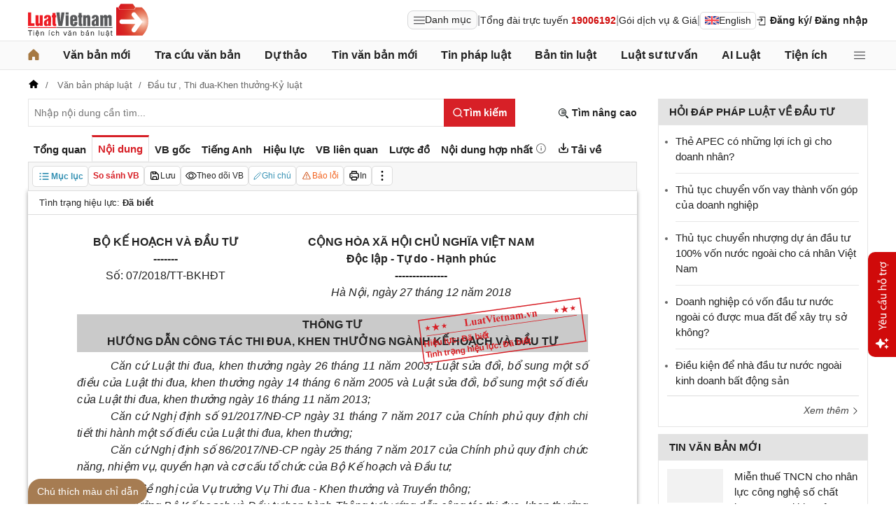

--- FILE ---
content_type: text/html; charset=utf-8
request_url: https://luatvietnam.vn/dau-tu/thong-tu-07-2018-tt-bkhdt-huong-dan-cong-tac-thi-dua-khen-thuong-nganh-ke-hoach-dau-tu-169982-d1.html
body_size: 72703
content:
<!DOCTYPE html>
<html lang="vi">
<head>
    <meta charset="utf-8" />
    <meta name="viewport" content="width=device-width, initial-scale=1, maximum-scale=1, user-scalable=no">
    <title>Thông tư 07/2018/TT-BKHĐT hướng dẫn công tác thi đua, khen thưởng ngành Kế hoạch Đầu tư</title>
    <meta name=description content="Thông tư 07/2018/TT-BKHĐT của Bộ Kế hoạch và Đầu tư về việc hướng dẫn công tác thi đua, khen thưởng ngành Kế hoạch và Đầu tư ">
    <meta name=keywords content="Thông tư 07/2018/TT-BKHĐT, công tác thi đua, khen thưởng ngành Kế hoạch Đầu tư ">
    <link rel=canonical href="https://luatvietnam.vn/dau-tu/thong-tu-07-2018-tt-bkhdt-huong-dan-cong-tac-thi-dua-khen-thuong-nganh-ke-hoach-dau-tu-169982-d1.html">
    
        <meta name="robots" content="index,follow,noydir,noodp" />
    <link rel="image_src" href="https://cdn.luatvietnam.vn/ImageDocs/thong-tu-07-2018-tt-bkhdt-169982.jpg" />
    <meta property="fb:pages" content="1929419300682424" />
    <meta property="fb:app_id" content="117134849575084" />
    <meta property="article:author" content="https://www.facebook.com/LuatVietnam.vn" />
    <meta property="og:site_name" content="LuatVietnam" />
    <meta property="og:type" content="website" />
    <meta property="og:url" content="https://luatvietnam.vn/dau-tu/thong-tu-07-2018-tt-bkhdt-huong-dan-cong-tac-thi-dua-khen-thuong-nganh-ke-hoach-dau-tu-169982-d1.html" />
    <meta property="og:locale" content="vi_VN" />
    <meta property="og:title"
        content="Thông tư 07/2018/TT-BKHĐT hướng dẫn công tác thi đua, khen thưởng ngành Kế hoạch Đầu tư" />
    <meta property="og:description"
        content="Thông tư 07/2018/TT-BKHĐT của Bộ Kế hoạch và Đầu tư về việc hướng dẫn công tác thi đua, khen thưởng ngành Kế hoạch và Đầu tư " />
    <meta property="og:image" content="https://cdn.luatvietnam.vn/ImageDocs/thong-tu-07-2018-tt-bkhdt-169982.jpg" />
    <meta property="og:image:secure_url"
        content="https://cdn.luatvietnam.vn/ImageDocs/thong-tu-07-2018-tt-bkhdt-169982.jpg" />
    <meta property="og:image:width" content="600" />
    <meta property="og:image:height" content="300" />
    <meta property="og:caption" content="Thông tư 07/2018/TT-BKHĐT hướng dẫn công tác thi đua, khen thưởng ngành Kế hoạch Đầu tư" />
    <meta name="copyright" content="Copyright © 2000 - 2026 by luatvietnam.vn" />
    <meta name="author" content="LuatVietnam" />
    <meta name="language" content="vietnamese" />
    <link rel="shortcut icon" href="https://cdn2.luatvietnam.vn/images/favicon.ico" type="image/x-icon" />
        <style>body { margin: 0px; padding: 0px; line-height: 1.5; color: rgb(34, 34, 34); font-family: arial, sans-serif; font-size: 14px; text-rendering: optimizespeed; }
a { color: rgb(34, 34, 34); text-decoration: none; }
a:hover { color: rgb(128, 88, 39); }
img { border: 0px; max-width: 100%; }
svg { border: 0px; outline: 0px; vertical-align: middle; }
svg:focus { border: 0px; outline: 0px; }
h1, h2, h3, h4, h5, h6 { margin: 0px; padding: 0px; font-weight: bold; line-height: 1.4; }
p, figure, figcaption, blockquote, caption, fieldset, embed, object, applet, canvas, caption, iframe, strike, time, video { border: 0px; margin: 0px; padding: 0px; }
strong { font-weight: bold; }
p { color: rgb(34, 34, 34); }
* { box-sizing: border-box; }
::after, ::before { box-sizing: border-box; }
.fsize { color: rgb(133, 134, 138); font-size: 16px; }
.btn_en { border: 1px solid rgb(221, 221, 221); padding: 1px 6px; border-radius: 5px; display: inline-flex; gap: 8px; align-items: center; }
.btn_en img { height: 12px; }
.icbell { background: rgb(208, 10, 10); position: absolute; right: -8px; top: 0px; margin-top: -4px; display: inline-block; padding: 0.25em 0.4em; font-size: 75%; font-weight: 500; line-height: 1; text-align: center; border-radius: 0.6rem; color: rgb(255, 255, 255); }
@keyframes animateright { 
  0% { right: -400px; opacity: 0; }
  100% { right: 0px; opacity: 1; }
}
.user-acount-login { font-weight: bold; color: rgb(128, 88, 39); white-space: nowrap; text-overflow: ellipsis; overflow: hidden; font-size: 13px; display: inline-block; max-width: 80px; padding-right: 16px; }
.header { float: left; width: 100%; position: relative; border-bottom: 1px solid rgb(230, 230, 230); background: rgb(255, 255, 255); padding: 5px 0px; }
.header-logo { display: inline-block; vertical-align: middle; }
.header-logo a { display: inline-block; }
.header-logo img { display: inline-block; height: 48px; width: 172px; vertical-align: middle; }
.header-right { position: relative; display: inline-flex; align-items: center; gap: 12px; z-index: 99; }
.all-menu1 { display: inline-flex; border: 1px solid rgb(215, 216, 217); padding: 2px 8px; border-radius: 8px; background: rgb(250, 250, 250); cursor: pointer; align-items: center; gap: 8px; }
.all-menu1:hover, .all-menu1.active { background: rgb(235, 235, 235); }
.login-dropdown { display: inline-block; vertical-align: middle; }
.lvn-item { display: inline-flex; gap: 12px; align-items: center; }
.lvn-item-login { display: inline-flex; align-items: center; gap: 10px; }
.btn-login { display: inline-block; cursor: pointer; font-weight: bold; }
.lvn-item-text { display: inline-block; position: relative; }
.ul-service{position:absolute;left:-90px;padding-top:7px;z-index:99;display:none}
.ul-service ul{float:left;margin:0;background:#fff;box-shadow:0 0 15px 0 rgba(0,0,0,.3);border-radius:4px;padding:8px 16px;width:270px}
.ul-service li{list-style:inside;padding:6px 0;font-size:14px}
.thumb-user { position: relative; }
.btn-thongbao { cursor: pointer; height: 24px; width: 24px; display: grid; place-items: center; position: relative; top: 3px; }
.btn-user-login { display: flex; cursor: pointer; position: relative; gap: 10px; align-items: center; }
.ic-userdown { border-color: rgb(34, 34, 34) transparent transparent; border-style: solid; border-width: 6px 4px 0px; display: inline-block; vertical-align: middle; position: absolute; right: 0px; top: 9px; }
.avata-user { display: inline-block; width: 24px; height: 24px; border-radius: 100%; vertical-align: middle; }
.name-user-text { font-size: 14px; margin-bottom: 2px; font-weight: bold; white-space: nowrap; text-overflow: ellipsis; overflow: hidden; color: rgb(166, 121, 66); max-width: 100px; padding-right: 12px; position: relative; }
.btn-pushbar-close { height: 40px; width: 40px; line-height: 40px; padding: 0px; margin: 0px; border: 0px; background: 0px center; position: absolute; left: 6px; text-align: center; top: 9px; cursor: pointer; font-size: 30px; }
.btn-link-search { float: right; font-weight: bold; position: relative; margin-top: 10px; }
.nav-lvn { width: 100%; float: left; background: rgb(250, 250, 250); border-bottom: 1px solid rgb(230, 230, 230); margin-bottom: 12px; }
.nav-main { position: relative; max-width: 1200px; margin: 0px auto; }
.menu-bar { padding: 0px; display: flex; justify-content: space-between; margin: 0px auto; }
.menu-bar ul, .menu-bar li { padding: 0px; margin: 0px; list-style-type: none; }
.menu-bar li { position: relative; }
.menu-bar > li { margin-right: 12px; position: relative; font-weight: 400; color: rgb(34, 34, 34); transition-duration: 200ms; transition-property: color; transition-timing-function: cubic-bezier(0.7, 1, 0.7, 1); }
.menu-bar > li:last-child { margin-right: 0px; }
.menu-bar > li > a { display: block; padding: 8px 0px; font-size: 16px; font-weight: bold; }
.menu-bar ul { display: none; background: rgb(255, 255, 255); width: 230px; position: absolute; z-index: 99; box-shadow: rgba(0, 0, 0, 0.5) 5px 5px 10px 0px; padding: 16px; border-radius: 8px; border-top: 1px solid rgb(166, 121, 66); }
.menu-bar ul a { display: block; padding: 6px 0px; }
.menu-bar > li:hover > ul { display: block; }
.menu-bar svg { vertical-align: middle; display: inline-block; position: relative; top: -2px; }
.menu-bar > li > a:hover, .menu-bar > li > a.active { color: rgb(166, 121, 66); }
.ic-enlg { height: 12px; width: 16px; border-radius: 4px; margin-left: 5px; }
.all-menu2 { cursor: pointer; width: 24px; height: 24px; position: relative; top: 10px; display: grid; place-items: center; }
.all-menu2 svg:hover path, .all-menu2.active svg path { fill: rgb(166, 121, 66); }
.menu-mega { display: none; position: absolute; z-index: 99; background: rgb(255, 255, 255); width: 100%; padding: 16px; border-radius: 8px; border-top: 1px solid rgb(166, 121, 66); box-shadow: rgba(0, 0, 0, 0.18) 0px 4px 8px 0px; }
.menu-mega-head { border-bottom: 1px solid rgb(162, 163, 166); padding-bottom: 8px; width: 100%; float: left; }
.close-menu-mega { float: right; font-size: 16px; position: absolute; right: 16px; top: 13px; text-align: center; cursor: pointer; }
.menu-mega-title { color: rgb(133, 134, 138); text-transform: uppercase; font-size: 16px; }
.menu-mega-content { display: flex; float: left; width: 100%; max-height: 80vh; overflow: auto; scrollbar-width: thin; scrollbar-color: rgb(224, 224, 224) rgb(250, 250, 250); }
.menu-mega-right { float: right; width: 22%; background: rgb(250, 250, 250); padding: 16px; }
.menu-mega-left { float: left; width: 78%; border-right: 1px solid rgb(162, 163, 166); }
.row-mega { width: 100%; float: left; border-bottom: 1px solid rgb(162, 163, 166); padding: 16px 0px; }
.row-mega:last-child { border-bottom: 0px; padding-bottom: 0px; }
.col-menuvb { float: left; width: 22%; }
.col-menunew { width: 22%; float: left; }
.col-menulinhvuc { width: 56%; float: left; padding: 0px 16px; }
.mega-title { font-size: 16px; width: 100%; float: left; font-weight: bold; color: rgb(214, 17, 24); margin-bottom: 12px; }
.mega-title a { color: rgb(214, 17, 24); }
.ul-menu-mega { font-size: 14px; width: 100%; float: left; margin: 0px; padding: 0px; }
.ul-menu-mega li { list-style: none; margin-bottom: 6px; }
.ul-menu-mega li:last-child { margin-bottom: 0px; }
.ul-menu-list { display: grid; width: 100%; gap: 6px 8px; grid-template-columns: repeat(2, 1fr); margin: 0px; padding-left: 24px; font-size: 14px; }
.search-menulvvb { width: 100%; float: left; position: relative; margin-bottom: 16px; }
.div-menu-list { width: 100%; float: left; }
.input.input-menulvvb { width: 100%; padding-right: 40px; height: 36px; border-radius: 5px; font-size: 14px; }
.btn-menulvvb { position: absolute; right: 0px; top: 0px; width: 36px; height: 36px; display: grid; place-items: center; cursor: pointer; z-index: 1; }
.ul-menu-list2 { margin: 0px; width: 100%; float: left; padding-left: 24px; font-size: 14px; }
.ul-menu-list2 li { margin-bottom: 7px; }
.mega-title2 { width: 100%; float: left; margin-bottom: 12px; font-size: 14px; font-weight: bold; }
.more-menu { width: 100%; float: left; margin-top: 10px; border-top: 1px solid rgb(215, 216, 217); padding-top: 10px; }
.btn-more-menu { display: inline-block; font-size: 14px; color: rgb(133, 134, 138); cursor: pointer; }
.btn-more-menu:hover { color: rgb(166, 121, 66); }
.col-menuvb2 { width: 25%; float: left; padding-right: 16px; }
.col-menuvb2:last-child { padding-right: 0px; }
.row-menu1 { padding: 8px 0px; float: left; width: 100%; border-bottom: 1px solid rgb(215, 216, 217); }
.row-menu1:last-child { border-bottom: 0px; }
.row-menu1 > a { color: rgb(214, 17, 24); font-size: 16px; font-weight: bold; }
.row-menu2 { padding: 10px 0px; float: left; width: 100%; }
.row-menu2 > a { color: rgb(214, 17, 24); font-size: 16px; font-weight: bold; }
.iconnew { margin-left: 5px; }
.icon-appstore { display: inline-block; }
.icon-appstore img { display: inline-block; height: 36px; vertical-align: middle; }
.text-appstore { width: 64px; display: inline-block; }
.link-socal { margin-right: 12px; }
.svguser { margin-right: 5px; position: relative; top: 1px; margin-left: 10px; float: left; }
.link-color { color: rgb(128, 88, 39); cursor: pointer; }
.main { float: left; width: 100%; position: relative; }
.main-header { max-width: 1200px; margin: auto; position: relative; display: flex; width: 100%; justify-content: space-between; align-items: center; }
.main-content { max-width: 1200px; margin: auto; }
.content-left { width: 75%; padding-right: 30px; float: left; position: relative; }
.sidebar-overlay { visibility: hidden; position: fixed; inset: 0px; opacity: 0; background: rgb(0, 0, 0); z-index: 9999; transform: translateZ(0px); }
.sidebar-default { background-color: rgb(255, 255, 255); width: 0px; transform: translate3d(-280px, 0px, 0px); position: relative; display: block; min-height: 100%; overflow: hidden auto; border: 0px; transition: 0.5s cubic-bezier(0.55, 0, 0.1, 1); }
.sidebar-fixed-left, .sidebar-fixed-right, .sidebar-stacked { position: fixed; top: 0px; bottom: 0px; z-index: 99991; }
.sidebar-fixed-left { left: 0px; box-shadow: rgba(0, 0, 0, 0.35) 2px 0px 15px; }
.section-content { float: left; width: 100%; position: relative; }
.table { border-collapse: collapse; border-spacing: 0px; width: 100%; }
.table td, .table th { padding: 6px 8px; border-top: 1px solid rgb(224, 224, 224); }
.table-bordered, .table-bordered td, .table-bordered th { border: 1px solid rgb(224, 224, 224); }
.form-group { float: left; width: 100%; position: relative; margin-bottom: 16px; display: table; }
.form-control { width: 100%; float: left; position: relative; }
.input, .select, .textarea, .button { font-family: arial, sans-serif; font-size: 14px; font-weight: 400; line-height: inherit; outline: 0px; }
.input, .select { height: 40px; padding: 0px 8px; }
.input, .select, .textarea { display: inline-block; border: 1px solid rgb(230, 230, 230); margin: 0px; box-shadow: none; appearance: none; }
.input:focus, .select:focus, .textarea:focus { border: 1px solid rgb(234, 234, 234); outline: 0px; box-shadow: rgba(0, 0, 0, 0.075) 0px 1px 1px inset, rgba(255, 255, 255, 0.6) 0px 0px 8px; transition: border-color 0.15s ease-in-out, box-shadow 0.15s ease-in-out; }
.text-center { text-align: center; }
.color-red { color: rgb(208, 10, 10); }
.color-orange { color: rgb(242, 101, 34); }
.breadcrumb { float: left; width: 100%; color: rgb(102, 102, 102); margin-bottom: 10px; white-space: nowrap; text-overflow: ellipsis; overflow: hidden; font-size: 13px; }
.breadcrumb a { display: contents; color: rgb(102, 102, 102); }
.breadcrumb a:not([class="fields"]) + a:not([class="fields"])::before { padding: 0px 5px; color: rgb(102, 102, 102); content: "/ "; }
.svg-home-crumb { position: relative; top: -3px; }
.post-list { border: 1px solid rgb(230, 230, 230); padding: 12px; width: 100%; float: left; }
.post-grid { display: grid; }
.figure-thumbnail { margin-bottom: 12px; display: block; position: relative; }
.thumbnail { display: block; overflow: hidden; height: 0px; position: relative; width: 100%; background: rgb(242, 242, 242); }
.image { display: block; position: absolute; top: 0px; left: 0px; width: 100%; height: 100%; object-position: center center; }
.thumb5x3 { padding-bottom: 60%; }
.thumb-l80 { float: left; width: 80px; margin-right: 16px; margin-bottom: 0px; }
.font-bold { font-weight: bold; }
.body-hidden { overflow: hidden; }
.popup-bg { background: rgba(0, 0, 0, 0.6); position: fixed; display: none; z-index: 99999; height: 100%; width: 100%; inset: 0px; overflow: hidden auto; align-items: flex-start; justify-content: center; }
.popup-wrapper, .popup-wrapper2 { width: 100%; max-width: 430px; position: absolute; top: 50%; left: 50%; transform: translateX(-50%) translateY(-50%); }
.popup-body { position: relative; float: left; width: 100%; background: rgb(255, 255, 255); box-shadow: rgba(0, 0, 0, 0.16) 0px 2px 5px 0px, rgba(0, 0, 0, 0.12) 0px 2px 10px 0px; }
.close-popup { position: absolute; right: -12px; top: -12px; z-index: 999; width: 30px; height: 30px; text-align: center; cursor: pointer; border-radius: 100%; background: rgb(128, 88, 39); color: rgb(255, 255, 255); font-size: 24px; line-height: 30px; }
.close-popup i { font-size: 10px; line-height: 30px; }
.popup-content { float: left; width: 100%; }
.target-hidden { display: none !important; }
[data-tab-content] { display: none; }
.active[data-tab-content] { display: block; }
.tab-content { width: 100%; float: left; }
.sidebar-300 { width: 25%; position: relative; float: right; }
.sidebar { float: left; width: 100%; margin-bottom: 10px; }
.sidebar-header { float: left; width: 100%; position: relative; }
.sidebar-content { float: left; width: 100%; position: relative; }
.post-news-sb { width: 100%; float: left; padding-bottom: 6px; border-bottom: 1px solid rgb(221, 221, 221); margin-bottom: 12px; }
.div-themthem { width: 100%; float: left; text-align: right; border-top: 1px solid rgb(221, 221, 221); margin-top: 10px; padding-top: 10px; font-size: 14px; font-style: italic; }
.div-themthem a { color: rgb(68, 68, 68); }
.ul-list { float: left; width: 100%; padding: 0px 0px 0px 12px; margin: 0px; font-size: 17px; }
.ul-list li { padding: 12px 0px; border-bottom: 1px solid rgb(230, 230, 230); color: rgb(102, 102, 102); font-size: 14px; }
.ul-list li:last-child { padding-bottom: 0px; border-bottom: 0px; }
.ul-list li:first-child { padding-top: 0px; }
.ul-list li a { font-size: 15px; }
.heading-sb { background: rgb(227, 227, 227); padding: 8px 16px; text-transform: uppercase; font-size: 15px; font-weight: bold; }
.title-sb { font-size: 15px; padding-bottom: 6px; }
.p16 { font-size: 15px; font-weight: bold; }
.p13 { font-size: 13px; }
.timeline-head { width: 100%; float: left; }
.timeline-content { float: left; width: 100%; overflow-y: auto; max-height: 590px; border: 1px solid rgb(221, 221, 221); scrollbar-width: thin; padding: 16px; scrollbar-color: rgb(224, 224, 224) transparent; }
[data-role="backtotop"] { background-color: rgb(189, 189, 189); position: fixed; bottom: 70px; right: 10px; z-index: 999; border-radius: 100%; height: 40px; width: 40px; line-height: 40px; text-align: center; display: none; color: rgb(255, 255, 255); cursor: pointer; }
[data-role="backtotop"]:hover { background-color: rgb(128, 88, 39); color: rgb(255, 255, 255); }
.color-dark { color: rgb(102, 103, 119); }
.color-law { color: rgb(128, 88, 39); }
.section-search { float: left; width: 100%; position: relative; margin-bottom: 12px; }
span[data-toggle-target] { cursor: pointer; }
.btn-search-lvn { border: 1px rgb(215, 32, 39); font-size: 14px; }
.iconlvn-remove { display: inline-block; width: 14px; height: 14px; position: relative; }
.iconlvn-remove::before, .iconlvn-remove::after { content: ""; position: absolute; top: 0px; left: 6px; width: 2px; height: 14px; background: rgb(255, 255, 255); }
.iconlvn-remove::before { transform: rotate(45deg); }
.iconlvn-remove::after { transform: rotate(-45deg); }
#authPopup ._iframe { width: 100%; }
@keyframes spinner-rotate { 
  0% { transform: rotate(0deg); }
  100% { transform: rotate(360deg); }
}
._iframe { float: left; width: 100%; min-height: 350px; }
#authPopup ._iframe { transition: height 0.3s ease-in-out; }
img[data-src] { opacity: 0; transform: scale(1.05); filter: blur(8px); transition: opacity 0.6s ease-out, transform 0.6s ease-out, filter 0.6s ease-out; will-change: opacity, transform, filter; }
.loading-overlay { position: absolute; top: 0px; left: 0px; width: 100%; height: 100%; background-color: rgba(255, 255, 255, 0.8); align-items: center; display: flex; justify-content: center; z-index: 1; transition: opacity 0.3s; }
#authPopup .loading-spinner { border-width: 4px; border-style: solid; border-color: rgba(0, 0, 0, 0.1) rgba(0, 0, 0, 0.1) rgba(0, 0, 0, 0.1) rgb(51, 51, 51); border-image: initial; border-radius: 50%; width: 40px; height: 40px; animation: 1s linear 0s infinite normal none running spin; }
@keyframes spin { 
  0% { transform: rotate(0deg); }
  100% { transform: rotate(360deg); }
}
._iframe { float: left; width: 100%; min-height: 350px; }
.is-loading { position: relative; }
.w-popbackground { background: rgba(0, 0, 0, 0.6); position: fixed; z-index: 9999; height: 100%; width: 100%; inset: 0px; }
.w-popauto { margin: auto; max-width: 600px; width: 90%; position: absolute; top: 50%; left: 50%; transform: translateX(-50%) translateY(-50%); }
.w-popmain { width: 100%; float: left; background: rgb(255, 255, 255); border-radius: 10px; overflow: hidden; }
.w-pophead { text-align: center; padding: 16px; width: 100%; float: left; }
.w-popcontent1 { width: 100%; float: left; }
.w-po-title { font-size: 18px; font-weight: bold; }
.popup-wrapper.popup-phantich .popup-body { box-shadow: none; }
.wrapper-phantichvb { width: 100%; float: left; padding: 24px; }
.entry-phan-tich.right * { font-size: 14px !important; font-family: arial, sans-serif !important; }
.dropdown-wrapper.wrapper-full { width: 100%; top: 36px; }
.li-chuong.dropdown_active5 * { font-weight: 700 !important; color: rgb(166, 121, 66) !important; }
.body-vbsongngu { border: 1px solid rgb(221, 221, 221); padding: 16px; line-height: 1.6; font-size: 14px; height: 69vh; overflow-y: auto; scrollbar-width: thin; position: relative; scrollbar-color: rgb(224, 224, 224) transparent; }
.body-vbsongngu * { font-size: 14px; }
.body-vbsongngu::-webkit-scrollbar { width: 8px; background-color: rgb(249, 249, 249); }
.body-vbsongngu::-webkit-scrollbar-thumb { background: rgb(224, 224, 224); }
.body-vbsongngu p { margin: 8px 0px; }
.the-document-entry [id^="demuc"] { scroll-margin-top: 120px; }
.the-document-body.ptvb { position: relative; }
.the-document-vbl { padding: 20px; width: 100%; float: left; }
.the-document-entry { padding: 16px 70px; float: left; width: 100%; }
.tag-link { color: rgb(166, 124, 82); }
.the-document-item { background: rgb(247, 247, 247); padding: 5px; border: 1px solid rgb(221, 221, 221); display: flex; gap: 5px; }
.the-document { float: left; width: 100%; border-bottom: 1px solid rgb(68, 68, 68); margin-bottom: 30px; }
.the-document-header { float: left; width: 100%; }
.the-document-title { font-size: 20px; margin-bottom: 16px; }
.the-document-body { font-size: 16px; line-height: 1.5; float: left; width: 100%; word-break: break-word; }
.the-document-body * { font-size: 16px !important; line-height: 1.5; }
.the-document-body h2 { margin: 8px 0px; font-size: 18px; }
.the-document-body h3 { margin: 8px 0px; font-size: 17px; }
.the-document-body h4 { margin: 8px 0px; font-size: 16px; }
.the-document-body h5 { margin: 8px 0px; font-size: 16px; }
.the-document-body.doc-summary p { margin: 10px 0px; }
.the-document-body a { color: rgb(166, 124, 82); }
.the-document-body table { word-break: normal; }
.the-document-body table td { padding: 3px; }
.the-document-heading { font-size: 16px; float: left; width: 100%; text-transform: uppercase; margin-bottom: 16px; }
.div-table { width: 100%; float: left; font-size: 14px; margin-bottom: 24px; }
.bg-f7f7f7 { background: rgb(247, 247, 247); }
.div-table td { width: 25%; }
.tooltip-1 { display: inline-block; }
.ic-tooltip-1 { margin-left: 3px; position: relative; top: -2px; }
.tooltip-content-1 { display: none; margin-top: -5px; position: absolute; z-index: 9999; min-width: 96px; padding-top: 5px; text-align: left; }
.tooltip-text-1 { font-size: 14px; box-shadow: rgba(0, 0, 0, 0.25) 0px 2px 6px; background-color: rgb(255, 255, 255); width: 100%; color: rgb(34, 34, 34); float: left; padding: 12px; cursor: initial; position: relative; }
.tooltip-text-1.fix-backg { background: rgb(255, 248, 228); }
.tooltip-text-1 p { padding: 3px 0px; }
.tooltip-1:hover .tooltip-content-1 { display: block; }
.tooltip-content-1.fix-w430 { width: 430px; }
.the-tab-panel { width: 100%; float: left; position: relative; }
.ul-tab-document { display: flex; padding: 0px; margin: 0px; }
.tab-item-doc { list-style: none; padding: 6px 8px; font-size: 15px; font-weight: bold; cursor: pointer; border-top: 3px solid rgb(255, 255, 255); display: inline-flex; justify-content: center; align-items: center; text-align: center; }
.tab-item-doc:hover { color: rgb(166, 124, 82); }
.tab-item-doc.active { color: rgb(215, 32, 39); border-width: 3px 1px 1px; border-style: solid; border-color: rgb(215, 32, 39) rgb(221, 221, 221) rgb(247, 247, 247); }
.tab-content.box-shadow { margin-bottom: 30px; box-shadow: rgb(153, 153, 153) 0px 0px 6px 0px; }
.document-item:last-child { margin-right: 0px; }
.btn-doc { border-radius: 5px; text-align: center; font-size: 12px; padding: 4px 6px; cursor: pointer; background: rgb(255, 255, 255); border: 1px solid rgb(221, 221, 221); display: flex; align-items: center; justify-content: center; gap: 4px; min-height: 28px; }
.btn-doc:hover { background: rgb(255, 255, 255); }
.btn-doc.color-orange { color: rgb(242, 101, 34); }
.doc-mucluc { font-weight: bold; color: rgb(55, 146, 180); }
.doc-so-sanhvb { font-weight: bold; color: rgb(215, 32, 39); background: rgb(255, 255, 255); }
.btn-doc:hover { color: rgb(166, 124, 82); }
.btndoc-more.tooltip-1 { position: relative; }
.tooltip-content-1.w-navtip { width: 230px; right: 0px; }
.ul-navtip { margin: 0px; padding: 0px; }
.ul-navtip li { list-style: none; border-bottom: 1px solid rgb(221, 221, 221); padding: 10px 16px; }
.tooltip-nav { padding: 0px; background: rgb(255, 255, 255); box-shadow: rgba(0, 0, 0, 0.25) 0px 2px 6px; }
.mr-12 { margin-right: 12px; }
.svg-down { margin-right: 3px; position: relative; top: -3px; }
.svg-mix { position: relative; top: -3px; }
.row-status { padding: 6px 16px; float: left; width: 100%; border-bottom: 1px solid rgb(221, 221, 221); }
.item-status { display: inline-block; margin-right: 16px; position: relative; font-size: 13px; }
.item-status:last-child { margin-right: 0px; }
.the-document-body.max-height { max-height: 720px; overflow: hidden; }
.download-files { width: 100%; float: left; margin-top: 16px; font-size: 16px; }
.color-error { color: rgb(202, 65, 0); }
.tooltip-button { position: relative; display: inline-block; }
.tooltip-chidan * { font-size: 14px !important; }
.fix_docquyen { position: relative; }
.khung_docquyen { position: absolute; right: 0px; z-index: 1; top: 100px; width: 244px; height: 99px; }
.img-bgdocquyen { position: absolute; left: 0px; top: 0px; width: 244px; height: 99px; }
.text_docquyen { transform: rotate(-8deg); position: relative; top: 40px; line-height: 1.4; padding: 5px 10px; height: 45px; color: rgb(216, 29, 34); font-size: 12px; overflow: hidden; font-weight: bold; }
.the-document-body blockquote { margin-left: 48px; border-left: 3px solid rgb(204, 204, 204); padding-left: 16px; }
.main-tab { display: flex; flex-direction: column; }
.layout-download { display: grid; gap: 24px; grid-template-columns: repeat(2, 1fr); }
.list-download { float: left; width: 100%; margin-bottom: 24px; padding-right: 24px; position: relative; padding-left: 48px; font-size: 15px; }
.ic-download-vb { position: absolute; left: 0px; top: -5px; height: 28px; width: 28px; }
.list-head { font-size: 16px; float: left; width: 100%; margin-bottom: 24px; position: relative; }
.note-download { float: left; width: 100%; color: rgb(102, 102, 102); font-size: 14px; font-style: italic; }
.li-hide { display: none; }
.tooltip-content-1.fix-tooltipmix { margin-top: -10px; width: 400px; }
.tooltip-text-1.fix-tooltipmix { font-size: 14px; font-weight: normal; line-height: 1.4; background: rgb(255, 248, 228); border: 1px solid rgb(253, 198, 137); }
.tooltip-text-1.fix-tooltipmix p { padding: 3px 0px; }
.box-text-content { margin-bottom: 5px; overflow: hidden; display: -webkit-box; -webkit-box-orient: vertical; font-style: italic; }
.the-document-heading.fixhead { margin-bottom: 24px; border-bottom: 1px solid rgb(221, 221, 221); padding-bottom: 12px; }
.toc-head-doc { float: left; width: 100%; background: rgb(166, 124, 82); font-size: 16px; padding: 8px 16px; color: rgb(255, 255, 255); font-weight: bold; text-transform: uppercase; }
.toc-document { float: left; width: 100%; padding: 4px 16px; background: rgb(255, 253, 242); min-height: 400px; }
.toc-document .item-article { cursor: pointer; }
.close-popup.fixmg0 { right: 4px; top: 4px; }
.main-popup { max-width: 1200px; margin: auto; position: relative; }
.popup-wrapper.popup-mucluc { max-width: 72.5%; width: 90%; top: 20%; left: 0px; transform: translateX(0px) translateY(10%); }
.document-height { max-height: 65vh; scrollbar-width: thin; overflow-y: auto; scrollbar-color: rgb(224, 224, 224) transparent; }
.tab-panel { display: flex; }
.m-mucluc { background: rgb(236, 236, 236); color: rgb(0, 128, 128); padding: 0px 6px; display: none; font-weight: bold; cursor: pointer; border-radius: 5px; height: 32px; line-height: 32px; position: relative; white-space: nowrap; top: 4px; }
.bg-mm { float: left; height: 12px; width: 12px; background: rgb(255, 248, 143); border: 1px solid rgb(234, 226, 137); margin-right: 8px; position: relative; top: 5px; }
.bgthaythe { background: rgb(129, 0, 221); border: 1px solid rgb(104, 68, 147); }
.bghuongdan { background: rgb(0, 128, 0); border: 1px solid rgb(0, 140, 111); }
.bgcum { background: rgb(255, 255, 255); border: 1px solid rgb(255, 255, 255); }
.bgbaibo { background: rgb(202, 202, 202); border: 1px solid rgb(188, 187, 188); }
.bgbinhluan { background: rgb(219, 229, 241); border: 1px solid rgb(177, 201, 234); }
.text-grid { display: grid; }
.text_docquyen * { font-size: 12px !important; }
div[class^="docitem"] { margin: 8px 0px; }
.tooltip-content-1.w-tip-r { width: 180px; border-radius: 8px; right: 0px; background: rgb(255, 255, 255); box-shadow: rgba(0, 0, 0, 0.16) 0px 2px 5px 0px, rgba(0, 0, 0, 0.12) 0px 2px 10px 0px; }
.document-tip { position: relative; }
.document-tip-r { position: absolute; right: -32px; }
.btn-tip-r { width: 24px; height: 24px; display: inline-block; cursor: pointer; text-align: center; color: rgb(102, 102, 102); line-height: 24px; }
.bg-theo-doi { background: rgb(51, 115, 255); border-radius: 3px; color: rgb(255, 255, 255); padding: 1px 3px; font-weight: bold; position: relative; top: -2px; margin-left: 5px; cursor: pointer; display: inline-block; font-size: 11px !important; }
.item-tools-hd { margin-right: 16px; display: inline-block; }
.line-through { color: rgb(129, 0, 221); text-decoration: line-through; }
.select-cdx { border: 1px solid rgb(224, 224, 224); border-radius: 4px; position: relative; font-size: 13px; width: 66px; max-width: 380px; font-family: arial, sans-serif; padding: 2px; background-color: rgb(242, 242, 242); }
@keyframes animation-layer-1 { 
  0% { transform: rotate(0deg); }
  8% { transform: rotate(0deg); }
  12% { transform: rotate(42deg); }
  16% { transform: rotate(-35deg); }
  20% { transform: rotate(0deg); }
  23% { transform: rotate(28deg); }
  26% { transform: rotate(-20deg); }
  29% { transform: rotate(0deg); }
  31% { transform: rotate(16deg); }
  33% { transform: rotate(-12deg); }
  35% { transform: rotate(0deg); }
  37% { transform: rotate(-6deg); }
  39% { transform: rotate(0deg); }
}
.item-hdsd-fix { position: relative; }
.tooltip-boxvb * { font-size: 14px !important; }
.tools-chidanvb { position: fixed; left: 0px; z-index: 999; bottom: 0px; width: 100%; }
.tools-chidanvb .main-content { position: relative; }
.btn-ctmcd { position: absolute; background: rgb(166, 124, 82); bottom: 0px; cursor: pointer; height: 36px; line-height: 36px; color: rgb(255, 255, 255); width: 170px; text-align: center; font-size: 14px; border-radius: 24px 24px 24px 0px; }
.rows-ctmcd { float: left; width: 100%; margin-bottom: 8px; }
.close-ctmcd { position: absolute; top: 0px; right: 0px; font-size: 24px; height: 24px; width: 24px; text-align: center; line-height: 24px; z-index: 9; cursor: pointer; }
.box-ctmcd { display: none; position: absolute; background-color: rgb(241, 241, 241); width: 100%; max-width: 870px; box-shadow: rgba(0, 0, 0, 0.2) 0px 8px 16px 0px; z-index: 1; bottom: 0px; padding: 12px; font-size: 14px; left: 0px; }
.list-download-sub1 { width: 100%; float: left; padding-left: 40px; position: relative; margin-bottom: 30px; overflow-y: auto; scrollbar-width: thin; }
.list-download-sub1::after { position: absolute; content: ""; width: 1px; background: rgb(221, 221, 221); top: 4px; left: 14px; bottom: 10px; }
.tab-tom-tat, .tab-vb-goc, .tab-tieng-anh, .tab-hieu-luc, .tab-vb-lien-quan, .tab-luoc-do, .tab-vietnamese, .tab-download { position: relative; }
.box_wg_vb2 { float: left; width: 100%; position: relative; }
.title_vb_mix2 { float: left; width: 100%; margin-bottom: 10px; }
.tievb2 { font-size: 15px; color: rgb(17, 139, 142); padding-top: 12px; font-weight: bold; }
.rows-mixvb { float: left; width: 100%; margin-bottom: 16px; }
.time-mixvb { width: 100%; float: left; margin-bottom: 10px; }
.time-mixvb-left { float: left; }
.a-time-mixvb-left { font-size: 14px; font-weight: bold; text-decoration: underline; cursor: pointer; }
.title-mixvb { width: 100%; float: left; }
.title-mixvb-post { font-size: 15px; color: rgb(166, 124, 82); }
.time-mixvb-post { font-size: 13px; color: rgb(102, 102, 102); font-style: italic; }
.timeline-head.div-mgb16 { margin-bottom: 16px; }
.bg-mix { border-radius: 4px; font-weight: bold; font-size: 12px; padding: 2px 4px; background: rgb(151, 108, 55); color: rgb(255, 255, 255); position: relative; top: -2px; }
.box-text-content { font-weight: normal; }
.box-text-content.hig-scrol { max-height: 250px; overflow-y: auto; scrollbar-width: thin; }
.row-head-status { padding: 4px 16px; float: left; width: 100%; border-bottom: 1px solid rgb(221, 221, 221); }
.btn-printdoc { cursor: pointer; display: inline-block; }
.tooltip-content-1.hover-none:hover { display: none; }
.div-data { width: 100%; float: left; }
.btn-popsupport { border-radius: 10px 0px 0px 10px; position: fixed; z-index: 9; right: 0px; width: 40px; overflow: hidden; color: rgb(255, 255, 255); height: 150px; top: 50%; cursor: pointer; }
.color-mix { color: rgb(166, 124, 82); }
.doclink { color: rgb(166, 124, 82); cursor: pointer; }
.search-home { width: 80%; position: relative; float: left; }
.input-search-lvn { width: 100%; padding-right: 135px; }
.text-clear { position: absolute; right: 115px; top: 13px; font-size: 10px; color: rgb(102, 102, 102); cursor: pointer; background: 0px center; border: 0px; outline: 0px; }
[data-role="search-suggest-input"]:placeholder-shown ~ .text-clear { display: none; }
.btn-search-lvn { position: absolute; right: 0px; padding: 0px 12px; height: 40px; z-index: 9; top: 0px; cursor: pointer; text-align: center; line-height: 40px; background: rgb(215, 32, 39); color: rgb(255, 255, 255); font-weight: bold; display: flex; gap: 6px; align-items: center; }
.search-box { box-shadow: rgba(0, 0, 0, 0.21) 0px 6px 6px; width: 80%; position: absolute; left: 0px; top: 48px; background: rgb(255, 255, 255); z-index: 99; display: none; }
.close-search-box { position: absolute; right: 10px; top: 14px; cursor: pointer; width: 24px; height: 24px; display: grid; place-items: center; }
.search-tab { width: 100%; float: left; border-bottom: 1px solid rgb(224, 224, 224); padding: 16px 16px 0px; }
.search-tab a { display: inline-block; position: relative; padding-bottom: 10px; margin-right: 24px; color: rgb(133, 134, 138); }
.search-tab a.active { color: rgb(237, 28, 36); font-weight: bold; border-bottom: 1px solid rgb(237, 28, 36); }
.search-content { width: 100%; float: left; max-height: 340px; overflow-y: auto; padding: 16px; scrollbar-width: thin; scrollbar-color: rgb(224, 224, 224) transparent; }
.color-cyan { color: rgb(55, 146, 180); }
.doc-vbl-heading { font-size: 18px; font-weight: bold; margin-bottom: 12px; }
.goidvlvn2-list:hover * { color: rgb(255, 255, 255); }
.goidvlvn2-list.active * { color: rgb(255, 255, 255); }
.goidvlvn2-list2.active * { color: rgb(255, 255, 255); }
.mg0 { margin-bottom: 0px; }
.toolbar { display: flex; gap: 5px; }
@keyframes fadePulse { 
  0% { opacity: 0.5; }
  50% { opacity: 1; }
  100% { opacity: 0.5; }
}
.fade-switch > * { opacity: 1; }
@keyframes toolbar-spinner { 
  100% { transform: rotate(360deg); }
}
@keyframes spinner-rotate { 
  0% { transform: rotate(0deg); }
  100% { transform: rotate(360deg); }
}
@keyframes stickyFadeIn { 
  0% { opacity: 0; transform: translateY(-10px); }
  100% { opacity: 1; transform: translateY(0px); }
}
@keyframes shimmer { 
  0% { background-position: -400px 0px; }
  100% { background-position: 400px 0px; }
}
@keyframes rotate { 
  100% { transform: rotate(360deg); }
}
@keyframes dash { 
  0% { stroke-dasharray: 1, 200; stroke-dashoffset: 0; }
  50% { stroke-dasharray: 90, 150; stroke-dashoffset: -35; }
  100% { stroke-dasharray: 90, 150; stroke-dashoffset: -124; }
}
.loading-spinner { width: 24px; height: 24px; display: inline-flex; align-items: center; justify-content: center; animation: 1.4s linear 0s infinite normal none running spinner-rotate; }
@keyframes spinner-rotate { 
  0% { transform: rotate(0deg); }
  100% { transform: rotate(360deg); }
}
@keyframes spinner-dash { 
  0% { stroke-dasharray: 1, 200; stroke-dashoffset: 0; }
  50% { stroke-dasharray: 90, 200; stroke-dashoffset: -45; }
  100% { stroke-dasharray: 90, 200; stroke-dashoffset: -135; }
}
.placeholder { display: inline-flex; align-items: center; justify-content: center; gap: 4px; position: relative; pointer-events: none; }
.placeholder .shimmer { display: inline-block; border-radius: 4px; background: linear-gradient(90deg, rgb(242, 242, 242) 25%, rgb(234, 234, 234) 50%, rgb(242, 242, 242) 75%) 0% 0% / 200% 100%; animation: 1.5s linear 0s infinite normal none running shimmer; width: 25px; height: 10px; vertical-align: middle; transform: none !important; position: static !important; }
@keyframes shimmer { 
  0% { background-position: 200% 0px; }
  100% { background-position: -200% 0px; }
}
@keyframes around { 
  0% { transform: rotate(0deg); }
  100% { transform: rotate(360deg); }
}
[data-role="account-area"].is-loading { pointer-events: none; user-select: none; position: relative; }
[data-role="account-area"].is-loading > * { visibility: hidden; }
[data-role="account-area"].is-loading::after { content: ""; position: absolute; inset: 0px; z-index: 1; border-radius: 6px; background: linear-gradient(90deg, rgb(240, 242, 245) 25%, rgb(228, 230, 235) 37%, rgb(240, 242, 245) 63%) 0% 0% / 400% 100%; animation: 1.4s ease-in-out 0s infinite normal none running account-skeleton; }
@keyframes account-skeleton { 
  0% { background-position: 100% 0px; }
  100% { background-position: -100% 0px; }
}
[data-role="account-area"] .icbell { display: inline-flex; align-items: center; justify-content: center; width: 22px; height: 16px; font-size: 11px; line-height: 1; border-radius: 999px; box-sizing: border-box; flex-shrink: 0; }
.popupRelate { cursor: pointer; }
.docitem-55, .docitem-56 { background: rgb(202, 202, 202); padding: 3px 0px; }
.center, .docitem-13, .text-center, .docitem-13 .popupRelate, .docitem-13 .popupRelate2 { text-align: center; }
.noidung_soanh * { font-size: 14px !important; color: rgb(34, 34, 34) !important; line-height: 1.5 !important; }
.docitem-binhluan { background: rgb(175, 221, 245); padding: 16px 32px; border-radius: 5px; font-style: italic; margin-bottom: 20px; position: relative; }
.the-document-body .docitem-binhluan p { margin: 0px; }
span.nhay1 { background: url("/images/nhay1.png") no-repeat; height: 12px; width: 16px; position: absolute; left: 10px; top: 20px; }
span.nhay2 { background: url("/images/nhay2.png") no-repeat; height: 12px; width: 16px; position: absolute; right: 12px; bottom: 16px; }
.the-document-body .docitem-binhluan p { margin: 0px; }
.the-article-body table { overflow: auto; max-width: 98% !important; border-collapse: initial !important; border: 0px !important; margin-left: 0px !important; }
.the-article-body table td, .the-article-body table th { border: 0px; }
.nd-bi-suadoi, .nd-suadoi * { font-family: Montserrat, sans-serif !important; }
.docitem-8 sup, .docitem-13 sup, .docitem-14 sup { padding: 0px; line-height: 0 !important; vertical-align: top !important; }
.div-data { width: 100%; float: left; }
.div-relatevb2 * { font-size: 14px !important; }
.bg_xam2, .docitem-55, .docitem-56 { background: rgb(202, 202, 202); padding: 3px 0px; color: rgb(34, 34, 34); }
.docitem-55 table *, .docitem-56 table * { background-color: rgb(202, 202, 202) !important; }
.docitem-5 { margin-top: 8px; }
.item-article { padding: 5px 0px; }
.popupRelate, .popupRelate2 { cursor: pointer; text-align: left; }
.bg_phantich { background: rgb(255, 186, 0); border-radius: 3px; color: rgb(255, 255, 255); padding: 2px 3px; font-weight: bold; position: relative; top: -2px; margin-left: 5px; cursor: pointer; display: inline-block; font-size: 11px !important; line-height: 1.6 !important; }
.dark-mode span, .dark-mode strong, .dark-mode td, .notification-content, .the-document-body p, .the-document-body span:not(.bg-ghi-chu):not(.bg-theo-doi-hieu-luc):not(.bg_phantich):not(.btn-taibieumau):not(.btn-taibieumaumix):not(.docitem-1):not(.docitem-2):not(.docitem-3):not(.docitem-13):not(.docitem-45):not(.docitem-46):not(.docitem-47):not(.docitem-49):not(.docitem-51):not(.docitem-53):not(.docitem-55):not(.docitem-57):not(.docitem-58):not(.docitem-61):not(.docitem-62):not(.icon-58):not(.nhay1):not(.nhay2):not(.bg-theo-doi):not(.bg-bosung):not(.bg-color1):not(.bg-color2):not(.bg-color3):not(.bg-color4):not(.bg-mix):not(.bg-tag-yellow):not(.bg-f7f7f7):not(.text-bosungcumtu):not(.text-xemndpc):not(.text-thaythecumtu):not(.text-binhluan):not(.text-baibocumtu):not(.text-huongdan), .user-info-content { background: 0px 0px !important; }
[data-role="doc-item-content-body"], [data-role="doc-item-content-mix-body"] { position: relative; }
.disable-click * { pointer-events: none !important; }
.disable-click .ndvb-item, .disable-click .ndvb-item * { pointer-events: auto !important; }
.m-chidan-body { width: 100%; float: left; max-height: 75vh; overflow-y: auto; }
.the-document-body table { display: block; width: 100% !important; overflow-x: auto; margin-bottom: 1rem; position: relative; }
.the-document-body table thead, .the-document-body table tbody, .the-document-body table tfoot { display: table; width: 100%; min-width: 100%; }
.the-document-body table td, .the-document-body table th { white-space: normal; word-break: break-word; min-width: 100px; box-sizing: border-box; }
.the-document-body table::before, .the-document-body table::after { content: none; display: none; width: 100%; text-align: center; font-size: 13px; font-weight: 500; color: rgb(102, 102, 102); background: rgb(249, 249, 249); padding: 10px; position: sticky; left: 0px; z-index: 5; box-sizing: border-box; }
.the-document-body table::before { top: 0px; border-bottom: 1px solid rgb(238, 238, 238); }
.the-document-body table::after { bottom: 0px; border-top: 1px solid rgb(238, 238, 238); }
@media (min-width: 769px) {
.the-document-body table::before, .the-document-body table::after { padding: 4px 10px; font-size: 12px; line-height: 1.4; color: rgb(85, 85, 85); }
.the-document-body table:has(td:nth-child(8))::before, .the-document-body table:has(th:nth-child(8))::before, .the-document-body table:has(td:nth-child(8))::after, .the-document-body table:has(th:nth-child(8))::after { display: block; content: "Giữ Shift (⇧) + Lăn chuột (🖱️) để xem hết nội dung"; }
}
.st0 { fill: rgb(253, 254, 254); }
.st1 { fill: rgb(1, 128, 199); }
.cat-box-title,.title-app{text-transform:uppercase;font-weight:700}.footer{background:#f3f3f3;float:left;width:100%;border-top:1px solid #dedede;padding-top:10px}.footer-content{float:left;width:100%;padding:15px 0}.footer-left{float:left;width:70%}.footer-right{float:right;width:25%}.footer-col3{float:left;width:33.33%;padding-right:24px}.cat-title{float:left;padding-bottom:8px;width:100%}.cat-box-title{font-size:15px;color:#231f20}.nav-bottom{float:left;width:100%;margin:0;padding:0}.nav-bottom>li{list-style:inside;padding:8px 0}.logo-footer{width:198px;height:54px}.footer-item2{float:left;width:100%;margin-bottom:20px}.hotline{float:left;margin-right:10px}.c50000{color:#c50000;font-size:15px}.font20px{font-size:20px}.mxh{float:left;margin-right:15px}.img-dmca,.img-qrcode{margin-right:16px;float:left}.mxh img{height:30px;width:30px}.appstore-badge img,.google-play-badge img{width:120px;height:36px}.title-app{font-size:15px;color:#231f20;padding-bottom:10px;position:relative;margin-bottom:16px}.title-app::before{position:absolute;left:0;height:2px;width:40px;background:#b28247;bottom:0;content:""}.google-play-badge img{margin-bottom:8px}.rows-qrcode{color:#666;font-size:12px;font-style:italic;padding-top:10px}.add-text,.add-text p{font-size:13px;color:#444}.img-qrcode img{height:86px;width:86px}.add{background:#e8e8e8;padding:10px 0;float:left;width:100%}.add-text{padding:5px 0;font-weight:700}.img-dmca{margin-top:12px;height:48px}.img-add{margin-top:24px}.divg{display:grid}.appstore-badge,.google-play-badge{display:block}[data-role=backtotop]{background-color:#bdbdbd;position:fixed;bottom:70px;right:10px;z-index:999;border-radius:100%;height:40px;width:40px;line-height:40px;text-align:center;display:none;color:#fff;cursor:pointer}.f-mxh,.img-scf{display:inline-block}[data-role=backtotop]:hover{background-color:#805827;color:#fff}.footer-text{float:left;width:100%}.img-scf{height:24px;width:24px;border-radius:3px}.f-mxh{margin-right:8px}.f-mxh .ic{font-size:24px}.fn-size{font-size:16px}@media only screen and (max-width:960px){.footer-left{float:left;width:100%}.footer-right{float:right;width:100%}.footer-col3{width:50%;margin-bottom:24px;padding-right:12px}.footer-col3:last-child{margin-bottom:0}.logo-footer{display:block;margin-bottom:16px}.footer-text{width:100%;float:left;border-top:1px solid #ddd;padding:16px 0;margin:16px 0;border-bottom:1px solid #ddd}}
.heading {
    font-size: 18px;
    text-transform: uppercase;
    display: inline-block;
}
.the-document-text {
    width: 100%;
    float: left;
    font-size: 16px;
    line-height: 1.5;
    text-align: center;
}
.section-header {
    float: left;
    width: 100%;
    position: relative;
    margin-bottom: 16px;
}
.div-themthem2 {
    width: 100%;
    float: left;
    text-align: right;
    margin-top: 10px;
    font-size: 14px;
    font-style: italic;
}
.section.boder-b0 {
    border-bottom: 0
}
.the-document-text p {
    margin: 12px 0;
}
.the-document-author {
    float: left;
    width: 100%;
    margin-bottom: 20px;
    text-align: right;
}
.title-doc-relate {
    font-size: 16px;
    font-weight: normal;
}
.font-normal {
    font-weight: normal;
}.bordered {
    border: solid 1px #e6e6e6;
}
.the-document-author a {
    display: inline-block;
    font-weight: bold;
    margin-right: 12px;
}
.section {
    float: left;
    width: 100%;
    position: relative;
    border-bottom: solid 1px #e0e0e0;
    margin-bottom: 30px;
}
.section:last-child {
   border-bottom: 0;
   padding-bottom: 0;
}
.the-document-author a svg {
    margin-right: 6px;
    vertical-align: middle;
    position: relative;
    top: -3px;
}
.the-document-tag {
    width: 100%;
    float: left;
    font-size: 16px;
    margin-bottom: 24px;
}
.tagLine {
    overflow: hidden;
    text-overflow: ellipsis;
    -webkit-line-clamp: 2;
    display: -webkit-box;
    -webkit-box-orient: vertical;
}
.the-document-tag a {
    color: #a67c52;
}
.article-item,.thumbnail{position:relative;width:100%}.thumb-l135,.thumb-l140,.thumb-l150,.thumb-l20,.thumb-l80{margin-right:16px;float:left}.article-item{float:left;padding:16px 0;border-bottom:1px solid #e6e6e6}.article-item:first-child{padding-top:0}.figure-thumbnail{margin-bottom:12px;display:block;position:relative}.thumbnail{display:block;overflow:hidden;height:0;background:#f2f2f2}.article-title{margin-bottom:8px;font-size:17px}.article-meta:last-child,.article-summary:last-child,.article-tags:last-child,.article-title:last-child{margin-bottom:0}.article-summary{margin-bottom:8px;color:#444;font-size:15px;overflow:hidden;text-overflow:ellipsis;-webkit-line-clamp:3;display:-webkit-box;-webkit-box-orient:vertical}.article-meta{margin-bottom:8px;color:#666}.thumb-l135,.thumb-l140,.thumb-l150,.thumb-l20,.thumb-l200,.thumb-l80,.thumb-r100,.thumb-r135,.thumb-r140,.thumb-r200{margin-bottom:0}.article-tags{color:#666}.image{display:block;position:absolute;top:0;left:0;width:100%;height:100%;-o-object-position:center;object-position:center}.thumb1x1{padding-bottom:100%}.thumb16x9{padding-bottom:56%}.thumb5x3{padding-bottom:60%}.thumb-l20{width:20px}.thumb-l80{width:80px}.thumb-l135{width:135px}.thumb-l140{width:140px}.thumb-l150{width:150px}.thumb-l200{float:left;width:200px;margin-right:24px}.thumb-r100{float:right;width:100px;margin-left:16px}.thumb-r135{float:right;width:135px;margin-left:16px}.thumb-r140{float:right;width:140px;margin-left:16px}.thumb-r200{float:right;width:200px;margin-left:24px}.header-grid{display:grid}.header-title{margin-bottom:12px}.heading{font-size:18px;text-transform:uppercase;display:inline-block}.heading.fixhead{float:left;width:70%}.see-more{float:right;position:relative;top:4px}.icfont12{font-size:12px}.fa-right{margin-left:5px}.font-bold{font-weight:700}.font-normal{font-weight:400}.hrline{float:left;width:100%;height:1px;background:#e6e6e6;margin:16px 0}@media (max-width:960px){.thumb-l100,.thumb-l140,.thumb-l150,.thumb-l200,.thumb-l80,.thumb-r100,.thumb-r140,.thumb-r200{width:135px}.header-initial{display:inline}.m-adv{display:block}.header-category{margin-bottom:16px}.breadcrumb{margin-bottom:12px}.thumb-r200{margin-left:16px}.thumb-l200{margin-right:16px}.article-title{font-size:17px}}
.document-title,.section-document{position:relative;width:100%;float:left}.article-document,.tabs-nav-doc{border-bottom:1px solid #e6e6e6}.section-document{margin-bottom:24px}.date-row:last-child,.section-document:last-child{margin-bottom:0}.document-title{margin-bottom:16px}.article-document{float:left;width:100%;padding:16px 12px}.post-type-document{width:78%;padding-right:3%}.post-meta-document{width:22%;min-width:165px}.post-count-document{float:left;margin-right:16px;line-height:1.6}.post-document{display:flex}.count-text{display:block;text-align:center;font-size:14px;font-weight:700}.highlight,.tag-item{display:inline-block}.title-document{font-size:16px;margin-bottom:12px}.highlight{font-size:12px;background:#d00a0a;color:#fff;margin-right:6px;padding:0 8px;border-radius:5px;font-weight:700;font-family:arial;height:20px;line-height:20px}.color-dark,.tag-item{color:#666777}.tag-item{font-size:13px;margin-right:10px}.tag-item:last-child{margin-right:0}.tag-item i{font-size:14px;margin-left:4px}.date-row{width:100%;float:left;display:table;margin-bottom:4px;font-size:13px}.date-col1,.date-col2{display:table-cell}.date-col1{width:80px;padding-right:8px}.color-law{color:#805827}.tab-doc-item{display:inline-block;padding:0 16px 8px;font-size:17px}.tab-doc-item.tabs-active{font-weight:700;color:#805827;border-bottom:3px solid #805827}.tab-doc-content{margin-bottom:16px}.summary-document{font-size:14px;color:#444;margin-bottom:12px}.meta-document{margin-bottom:12px;width:100%;float:left}@media (max-width:960px){.post-meta-document,.post-type-document{width:100%;display:block}.post-document{display:block}.post-type-document{padding-right:0}.post-count-document{margin-right:12px}.article-document{display:block;padding:16px}.title-document{font-size:17px}}
</style>

    <link rel="preload" href="https://cdn2.luatvietnam.vn/css/doc-detail/style.min.css?v=20260119" as="style" onload="this.onload=null;this.rel='stylesheet'">
    <noscript>
        <link rel="stylesheet"
              href="https://cdn2.luatvietnam.vn/css/doc-detail/style.min.css?v=20260119">
    </noscript>
    <!-- Google Tag Manager -->
<script>
    (function (w, d, s, l, i) {
        w[l] = w[l] || []; w[l].push({
            'gtm.start':
                new Date().getTime(), event: 'gtm.js'
        }); var f = d.getElementsByTagName(s)[0],
            j = d.createElement(s), dl = l != 'dataLayer' ? '&l=' + l : ''; j.async = true; j.src =
                'https://www.googletagmanager.com/gtm.js?id=' + i + dl; f.parentNode.insertBefore(j, f);
    })(window, document, 'script', 'dataLayer', 'GTM-W78WNR7');</script>
<script>
    (function (w, d, s, l, i) {
        w[l] = w[l] || []; w[l].push({
            'gtm.start':
                new Date().getTime(), event: 'gtm.js'
        }); var f = d.getElementsByTagName(s)[0],
            j = d.createElement(s), dl = l != 'dataLayer' ? '&l=' + l : ''; j.async = true; j.src =
                'https://www.googletagmanager.com/gtm.js?id=' + i + dl; f.parentNode.insertBefore(j, f);
    })(window, document, 'script', 'dataLayer', 'GTM-NVLHPK6');</script>
<!-- End Google Tag Manager -->
        <script type="application/ld+json">
        {
          "@context": "https://schema.org",
          "@graph": [
            {
              "@type": "Organization",
              "@id": "https://luatvietnam.vn/#organization",
              "name": "LuatVietnam",
              "url": "https://luatvietnam.vn",
              "logo": {
                "@type": "ImageObject",
                "url": "https://luatvietnam.vn/assets/images/logo.png"
              },
              "contactPoint": {
                "@type": "ContactPoint",
                "telephone": "+84938361919",
                "contactType": "customer service"
              },
              "founder": [
                {
                  "@type": "Person",
                  "name": "Trần Văn Trí",
                  "url": "https://www.facebook.com/tran.v.tri"
                }
              ],
              "sameAs": [
                "https://www.facebook.com/Luatvietnam.vn",
                "https://www.twitter.com/LuatVietNam_VN"
              ]
            },
            {
              "@type": "WebSite",
              "@id": "https://luatvietnam.vn/#website",
              "url": "https://luatvietnam.vn/",
              "name": "LuatVietnam",
              "publisher": { "@id": "https://luatvietnam.vn/#organization" },
              "potentialAction": {
                "@type": "SearchAction",
                "target": "https://luatvietnam.vn/van-ban/tim-van-ban.html?Keywords={search_term_string}",
                "query-input": "required name=search_term_string"
              }
            },
            {
              "@type": "Legislation",
              "@id": "https://luatvietnam.vn/dau-tu/thong-tu-07-2018-tt-bkhdt-huong-dan-cong-tac-thi-dua-khen-thuong-nganh-ke-hoach-dau-tu-169982-d1.html#legislation",
              "isPartOf": { "@id": "https://luatvietnam.vn/#website" },
              "url": "https://luatvietnam.vn/dau-tu/thong-tu-07-2018-tt-bkhdt-huong-dan-cong-tac-thi-dua-khen-thuong-nganh-ke-hoach-dau-tu-169982-d1.html",
              "name": "Thông tư 07/2018/TT-BKHĐT hướng dẫn công tác thi đua, khen thưởng ngành Kế hoạch Đầu tư",
              "description": "Thông tư 07/2018/TT-BKHĐT của Bộ Kế hoạch và Đầu tư về việc hướng dẫn công tác thi đua, khen thưởng ngành Kế hoạch và Đầu tư ",
                "keywords":["Thông tư 07/2018/TT-BKHĐT","công tác thi đua","khen thưởng ngành Kế hoạch Đầu tư"],
              "datePublished": "2019-01-08",
              "dateModified": "2025-11-28T00:00:00+07:00",
              "legislationIdentifier": "07/2018/TT-BKHĐT",
              "legislationType": "Thông tư",
              "legislationPassedBy": "Bộ Kế hoạch và Đầu tư",
              "inLanguage": "vi",
              "publisher": { "@id": "https://luatvietnam.vn/#organization" },
              "editor": {
                "@type": "Person",
                "name": "H&#x1EA3;i Y&#x1EBF;n ",
                "url": "https://luatvietnam.vn/author/hai-yen-luatvietnam-28.html"
              }
            },
            {
              "@type": "BreadcrumbList",
              "@id": "https://luatvietnam.vn/dau-tu/thong-tu-07-2018-tt-bkhdt-huong-dan-cong-tac-thi-dua-khen-thuong-nganh-ke-hoach-dau-tu-169982-d1.html#breadcrumb",
              "itemListElement": [
                {
                  "@type": "ListItem",
                  "position": 1,
                  "name": "LuatVietNam",
                  "item": "https://luatvietnam.vn"
                },

                        {
                            "@type": "ListItem",
                            "position": 2,
                            "item": "https://luatvietnam.vn/dau-tu-1-f1.html",
                            "name": "Đầu tư"
                        },
                        {
                            "@type": "ListItem",
                            "position": 3,
                            "item": "https://luatvietnam.vn/dau-tu/thong-tu-07-2018-tt-bkhdt-huong-dan-cong-tac-thi-dua-khen-thuong-nganh-ke-hoach-dau-tu-169982-d1.html",
                            "name": "Thông tư 07/2018/TT-BKHĐT hướng dẫn công tác thi đua, khen thưởng ngành Kế hoạch Đầu tư"
                        }
                                  ]
            }
          ]
        }
    </script>

    
</head>
<body data-ctrl="doc" data-act="detail" data-id="169982" data-grpid="1" data-sh="true" data-pt="false" data-dv="false" data-jsv="20260122" data-gid="fe86edbf-0297-a100-18aa-62120aa2a071" data-xc-dk="07/2018/TT-BKH&#x110;T" data-xc-tp="Th&#xF4;ng t&#x1B0;" data-xc-fs='["Đầu tư","Thi đua-Khen thưởng-Kỷ luật"]' data-xc-e="2">
    <noscript>
    <iframe src="https://www.googletagmanager.com/ns.html?id=GTM-NVLHPK6"
            height="0" width="0" style="display:none;visibility:hidden"></iframe>
</noscript>
    <header class="header">
    <div class="main-header">
        <div class="header-logo">
            <a href="/" aria-label="Trang chủ Luật Việt Nam">
                    <img alt="Luật Việt Nam"
                         src="https://cdn2.luatvietnam.vn/images/logo.svg?v=2026" width="172" height="48">
            </a>
        </div>
        <div class="header-right">
                <div class="lvn-item">
                    <div class="lvn-item-text">
                        <span class="btn-menu-mega all-menu1" data-role="mega-menu-toggle">
                            <svg width="16" height="16" viewBox="0 -5 30 30" xmlns="http://www.w3.org/2000/svg">
                                <path d="M29 18a1 1 0 1 1 0 2H1a1 1 0 1 1 0-2zm0-9a1 1 0 1 1 0 2H1a1 1 0 1 1 0-2zm0-9a1 1 0 1 1 0 2H1a1 1 0 1 1 0-2z"
                                      fill="#252528"></path>
                            </svg>
                            Danh mục
                        </span>
                    </div>
                    <div class="lvn-item-text fsize">|</div>
                    <div class="lvn-item-text">Tổng đài trực tuyến <strong class="color-red">19006192</strong></div>
                    <div class="lvn-item-text fsize">|</div>
                    <div class="lvn-item-text sub-service">
                        <a href="/dich-vu.html" title="Dịch vụ">Gói dịch vụ & Giá</a>
                            <div class="ul-service">
                                <ul>
                                        <li><a href="/dich-vu.html" title="Tra c&#x1EE9;u v&#x103;n b&#x1EA3;n">Tra c&#x1EE9;u v&#x103;n b&#x1EA3;n</a></li>
                                        <li><a href="/dich-vu/phan-tich-van-ban.html" title="Ph&#xE2;n t&#xED;ch v&#x103;n b&#x1EA3;n">Ph&#xE2;n t&#xED;ch v&#x103;n b&#x1EA3;n</a></li>
                                        <li><a href="/dich-vu-dich-thuat.html" title="D&#x1ECB;ch v&#x1EE5; d&#x1ECB;ch thu&#x1EAD;t">D&#x1ECB;ch v&#x1EE5; d&#x1ECB;ch thu&#x1EAD;t</a></li>
                                        <li><a href="/dich-vu-noi-dung.html" title="D&#x1ECB;ch v&#x1EE5; n&#x1ED9;i dung">D&#x1ECB;ch v&#x1EE5; n&#x1ED9;i dung</a></li>
                                        <li><a href="/dich-vu-tong-dai-tu-van.html" title="T&#x1ED5;ng &#x111;&#xE0;i t&#x1B0; v&#x1EA5;n">T&#x1ED5;ng &#x111;&#xE0;i t&#x1B0; v&#x1EA5;n</a></li>
                                </ul>
                            </div>
                    </div>
                    <div class="lvn-item-text fsize">|</div>
                    <div class="lvn-item-text">
                        <a href="https://english.luatvietnam.vn/" class="btn_en" title="Văn bản Tiếng Anh">
                            <img src="https://cdn2.luatvietnam.vn/images/en.png" alt="" width="20" height="12">
                            English
                        </a>
                    </div>
                </div>
                    <div class="lvn-item">
                        <div class="lvn-item-login">
                            <span class="btn-login m-top" data-role="register" data-tab="register">
                                <svg width="16" height="16" viewBox="0 0 36 36" xmlns="http://www.w3.org/2000/svg">
                                    <path d="M28 4H12a2 2 0 0 0-2 2h18v24H12v-9.8h-2V30a2 2 0 0 0 2 2h16a2 2 0 0 0 2-2V6a2 2 0 0 0-2-2" class="clr-i-outline clr-i-outline-path-1"></path>
                                    <path d="M15.12 18.46a1 1 0 1 0 1.41 1.41l5.79-5.79-5.78-5.79a1 1 0 0 0-1.41 1.41L18.5 13H4a1 1 0 0 0-1 1 1 1 0 0 0 1 1h14.5Z" class="clr-i-outline clr-i-outline-path-2"></path>
                                    <path fill="none" d="M0 0h36v36H0z"></path>
                                </svg>
                                Đăng ký
                            </span>
                            <span class="btn-login" data-role="login" data-tab="login">
                                <span class="m-hide">/ Đăng nhập</span>
                            </span>
                        </div>
                    </div>
        </div>
    </div>
</header>
    <nav class="nav-lvn" data-role="sticky-menu">
        <div class="nav-main">
                <ul class="menu-bar">
                    <li>
                        <a href="/" title="Trang chủ">
                            <svg width="16" height="16" viewBox="0 0 18 19" fill="none" xmlns="http://www.w3.org/2000/svg">
                                <path d="M18 8.833V17.5a1.5 1.5 0 0 1-1.5 1.5h-3.75a1.5 1.5 0 0 1-1.5-1.5v-3.75a.75.75 0 0 0-.75-.75h-3a.75.75 0 0 0-.75.75v3.75a1.5 1.5 0 0 1-1.5 1.5H1.5A1.5 1.5 0 0 1 0 17.5V8.833a1.5 1.5 0 0 1 .485-1.105l7.5-7.076.01-.01a1.5 1.5 0 0 1 2.029.01l7.5 7.076A1.5 1.5 0 0 1 18 8.833"
                                      fill="#a67942" />
                            </svg>
                        </a>
                    </li>
                        <li>
                            <a href="/van-ban-moi.html" title="Văn bản mới" class="">Văn bản mới</a>
                        </li>
                        <li>
                            <a href="/van-ban/tim-van-ban.html" title="Tra cứu văn bản" class="">Tra cứu văn bản</a>
                                <ul>
                                        <li>
                                            <a href="/van-ban-moi.html" title="Văn bản mới">
                                                Văn bản mới                                             </a>
                                        </li>
                                        <li>
                                            <a href="/van-ban-luat-viet-nam.html" title="Văn bản luật Việt Nam">
                                                Văn bản luật Việt Nam                                             </a>
                                        </li>
                                        <li>
                                            <a href="https://english.luatvietnam.vn/" title="Văn bản tiếng Anh">
                                                Văn bản tiếng Anh                                                     <img data-src="https://image3.luatvietnam.vn/uploaded/images/original/2024/08/22/en_2208013926.png" class="ic-enlg" width="20"
                                                         height="12" alt="Văn bản tiếng Anh" />
                                            </a>
                                        </li>
                                        <li>
                                            <a href="/van-ban-uy-ban-nhan-dan.html" title="Văn bản UBND">
                                                Văn bản UBND                                             </a>
                                        </li>
                                        <li>
                                            <a href="/cong-van.html" title="Công văn">
                                                Công văn                                             </a>
                                        </li>
                                        <li>
                                            <a href="/van-ban-hop-nhat.html" title="Văn bản hợp nhất">
                                                Văn bản hợp nhất                                             </a>
                                        </li>
                                        <li>
                                            <a href="/quy-chuan-viet-nam.html" title="Quy chuẩn Việt Nam">
                                                Quy chuẩn Việt Nam                                             </a>
                                        </li>
                                        <li>
                                            <a href="/tieu-chuan-viet-nam.html" title="Tiêu chuẩn Việt Nam">
                                                Tiêu chuẩn Việt Nam                                             </a>
                                        </li>
                                        <li>
                                            <a href="/cong-uoc-t2.html" title="Công ước">
                                                Công ước                                             </a>
                                        </li>
                                        <li>
                                            <a href="/hiep-dinh-t8.html" title="Hiệp định">
                                                Hiệp định                                             </a>
                                        </li>
                                        <li>
                                            <a href="/hiep-uoc-t9.html" title="Hiệp ước">
                                                Hiệp ước                                             </a>
                                        </li>
                                </ul>
                        </li>
                        <li>
                            <a href="/du-thao.html" title="Dự thảo" class="">Dự thảo</a>
                        </li>
                        <li>
                            <a href="/tin-van-ban-moi-c186-article.html" title="Tin văn bản mới" class="">Tin văn bản mới</a>
                        </li>
                        <li>
                            <a href="/tin-phap-luat.html" title="Tin pháp luật " class="">Tin pháp luật </a>
                                <ul>
                                        <li>
                                            <a href="/tin-phap-luat/quy-dinh-moi-nhat-ve-hanh-chinh-c570-article.html" title="Hành chính">
                                                Hành chính                                             </a>
                                        </li>
                                        <li>
                                            <a href="/tin-phap-luat/thue-phi-le-phi-c565-article.html" title="Thuế - Phí">
                                                Thuế - Phí                                             </a>
                                        </li>
                                        <li>
                                            <a href="/tin-phap-luat/dat-dai-nha-o-c567-article.html" title="Đất đai - Nhà ở">
                                                Đất đai - Nhà ở                                             </a>
                                        </li>
                                        <li>
                                            <a href="/tin-phap-luat/quy-dinh-ve-bao-hiem-c563-article.html" title="Bảo hiểm">
                                                Bảo hiểm                                             </a>
                                        </li>
                                        <li>
                                            <a href="/tin-phap-luat/quy-dinh-moi-nhat-ve-can-bo-cong-chuc-c566-article.html" title="Cán bộ - Công chức">
                                                Cán bộ - Công chức                                             </a>
                                        </li>
                                        <li>
                                            <a href="/tin-phap-luat/lao-dong-tien-luong-c562-article.html" title="Lao động">
                                                Lao động                                             </a>
                                        </li>
                                        <li>
                                            <a href="/tin-phap-luat/quy-dinh-moi-nhat-ve-dan-su-c568-article.html" title="Dân sự">
                                                Dân sự                                             </a>
                                        </li>
                                        <li>
                                            <a href="/tin-phap-luat/giao-thong-c863-article.html" title="Giao thông">
                                                Giao thông                                             </a>
                                        </li>
                                        <li>
                                            <a href="/tin-phap-luat/bieu-mau-c571-article.html" title="Biểu mẫu">
                                                Biểu mẫu                                             </a>
                                        </li>
                                        <li>
                                            <a href="/tin-phap-luat/media-luat-c627-article.html" title="Media Luật">
                                                Media Luật                                             </a>
                                        </li>
                                        <li>
                                            <a href="/tin-phap-luat/linh-vuc-khac-c883-article.html" title="Lĩnh vực khác">
                                                Lĩnh vực khác                                             </a>
                                        </li>
                                </ul>
                        </li>
                        <li>
                            <a href="/ban-tin-luatvietnam-c531-article.html" title="Bản tin luật " class="">Bản tin luật </a>
                                <ul>
                                        <li>
                                            <a href="/ban-tin-luatvietnam/diem-tin-van-ban-moi-c220-article.html" title="Điểm tin văn bản mới">
                                                Điểm tin văn bản mới                                             </a>
                                        </li>
                                        <li>
                                            <a href="/ban-tin-luatvietnam/diem-tin-chinh-sach-moi-c559-article.html" title="Chính sách mới hàng tháng">
                                                Chính sách mới hàng tháng                                             </a>
                                        </li>
                                        <li>
                                            <a href="/ban-tin-luatvietnam/van-ban-cap-nhat-hang-tuan-c219-article.html" title="Văn bản hàng tuần">
                                                Văn bản hàng tuần                                             </a>
                                        </li>
                                        <li>
                                            <a href="/ban-tin-luatvietnam/ban-tin-hieu-luc-c221-article.html" title="Bản tin hiệu lực">
                                                Bản tin hiệu lực                                             </a>
                                        </li>
                                </ul>
                        </li>
                        <li>
                            <a href="/luat-su-tu-van.html" title="Luật sư tư vấn" class="">Luật sư tư vấn</a>
                        </li>
                        <li>
                            <a href="https://ailuat.luatvietnam.vn/" title="AI Luật" class="">AI Luật</a>
                        </li>
                        <li>
                            <a href="/dich-vu/tien-ich.html" title="Tiện ích" class="">Tiện ích</a>
                                <ul>
                                        <li>
                                            <a href="/bang-gia-dat.html" title="Tra cứu giá đất">
                                                Tra cứu giá đất                                             </a>
                                        </li>
                                        <li>
                                            <a href="/tinh-thue-thu-nhap-ca-nhan.html" title="Tính thuế thu nhập cá nhân">
                                                Tính thuế thu nhập cá nhân                                             </a>
                                        </li>
                                        <li>
                                            <a href="/tinh-bao-hiem-xa-hoi-1-lan.html" title="Tính bảo hiểm xã hội 1 lần">
                                                Tính bảo hiểm xã hội 1 lần                                             </a>
                                        </li>
                                        <li>
                                            <a href="/tinh-luong-gross-net.html" title="Tính lương Gross - Net">
                                                Tính lương Gross - Net                                             </a>
                                        </li>
                                        <li>
                                            <a href="/tinh-muc-huong-bao-hiem-that-nghiep.html" title="Tính bảo hiểm thất nghiệp">
                                                Tính bảo hiểm thất nghiệp                                             </a>
                                        </li>
                                        <li>
                                            <a href="/bang-gia-xang-dau-hom-nay.html" title="Giá xăng hôm nay">
                                                Giá xăng hôm nay                                             </a>
                                        </li>
                                </ul>
                        </li>
                    <li>
                        <span class="btn-menu-mega all-menu2" data-role="mega-menu-toggle">
                            <svg width="16" height="16" viewBox="0 -5 30 30" xmlns="http://www.w3.org/2000/svg">
                                <path d="M29 18a1 1 0 1 1 0 2H1a1 1 0 1 1 0-2zm0-9a1 1 0 1 1 0 2H1a1 1 0 1 1 0-2zm0-9a1 1 0 1 1 0 2H1a1 1 0 1 1 0-2z"
                                      fill="#252528"></path>
                            </svg>
                        </span>
                    </li>
                </ul>

            <div class="menu-mega" data-role="mega-menu">
                <div class="menu-mega-head">
                    <span class="menu-mega-title">Tất cả chuyên mục</span>
                    <span class="close-menu-mega" data-role="mega-menu-toggle">
                        Đóng
                        <svg width="16" height="16" viewBox="0 0 24 24" xmlns="http://www.w3.org/2000/svg">
                            <path d="m5 4.8 14 14.4m0-14.4L5 19.2" fill="none" stroke="#000" stroke-linecap="round"
                                  stroke-linejoin="round" stroke-width="2"></path>
                        </svg>
                    </span>
                </div>
                <div class="menu-mega-content">
                    <div class="menu-mega-left">
                        <div class="row-mega">
                                    <div class="col-menuvb col-mega">
                                            <div class="mega-title">
                                                <a href="#"
                                                   title="Văn bản">Văn bản</a>
                                            </div>
                                                <ul class="ul-menu-mega ul-mega">
                                                        <li>
                                                            <a href="/van-ban-moi.html" title="Văn bản mới">
                                                                Văn bản mới                                                             </a>
                                                        </li>
                                                        <li>
                                                            <a href="/van-ban-luat-viet-nam.html" title="Văn bản luật Việt Nam">
                                                                Văn bản luật Việt Nam                                                             </a>
                                                        </li>
                                                        <li>
                                                            <a href="https://english.luatvietnam.vn/" title="Văn bản tiếng Anh">
                                                                Văn bản tiếng Anh                                                                     <img data-src="https://image3.luatvietnam.vn/uploaded/images/original/2024/08/22/en_2208013926.png" class="ic-enlg"
                                                                         width="20" height="12" alt="Văn bản tiếng Anh" />
                                                            </a>
                                                        </li>
                                                        <li>
                                                            <a href="/van-ban-uy-ban-nhan-dan.html" title="Văn bản UBND">
                                                                Văn bản UBND                                                             </a>
                                                        </li>
                                                        <li>
                                                            <a href="/cong-van.html" title="Công văn">
                                                                Công văn                                                             </a>
                                                        </li>
                                                        <li>
                                                            <a href="/van-ban-hop-nhat.html" title="Văn bản hợp nhất">
                                                                Văn bản hợp nhất                                                             </a>
                                                        </li>
                                                        <li>
                                                            <a href="/tieu-chuan-viet-nam.html" title="Tiêu chuẩn Việt Nam">
                                                                Tiêu chuẩn Việt Nam                                                             </a>
                                                        </li>
                                                        <li>
                                                            <a href="/quy-chuan-viet-nam.html" title="Quy chuẩn Việt Nam">
                                                                Quy chuẩn Việt Nam                                                             </a>
                                                        </li>
                                                        <li>
                                                            <a href="/cong-uoc-t2.html" title="Công ước">
                                                                Công ước                                                             </a>
                                                        </li>
                                                        <li>
                                                            <a href="/hiep-dinh-t8.html" title="Hiệp định">
                                                                Hiệp định                                                             </a>
                                                        </li>
                                                        <li>
                                                            <a href="/hiep-uoc-t9.html" title="Hiệp ước">
                                                                Hiệp ước                                                             </a>
                                                        </li>
                                                        <li>
                                                            <a href="/du-thao.html" title="Dự thảo">
                                                                Dự thảo                                                             </a>
                                                        </li>
                                                </ul>
                                    </div>
                                <div class="col-menulinhvuc col-mega" data-role="mega-field-column">
                                    <div class="mega-title">Lĩnh vực tra cứu văn bản</div>
                                    <div class="search-menulvvb">
                                        <input class="input input-menulvvb" data-role="mega-field-input"
                                               placeholder="Tìm lĩnh vực hoạt động...">
                                        <span class="btn-menulvvb">
                                            <svg width="16" height="16" viewBox="-2.5 -2.5 24 24"
                                                 xmlns="http://www.w3.org/2000/svg" preserveAspectRatio="xMinYMin"
                                                 class="jam jam-search">
                                                <path d="M8 14A6 6 0 1 0 8 2a6 6 0 0 0 0 12m6.32-1.094 3.58 3.58a1 1 0 1 1-1.415 1.413l-3.58-3.58a8 8 0 1 1 1.414-1.414z">
                                                </path>
                                            </svg>
                                        </span>
                                    </div>
                                    <div class="div-menu-list">
                                        <ul class="ul-menu-list ul-mega">
                                                <li data-available=1>
                                                    <a href="/an-ninh-quoc-gia-46-f1.html" data-role="mega-field-item"
                                                       title="An ninh quốc gia">An ninh quốc gia</a>
                                                </li>
                                                <li data-available=1>
                                                    <a href="/an-ninh-trat-tu-11-f1.html" data-role="mega-field-item"
                                                       title="An ninh trật tự">An ninh trật tự</a>
                                                </li>
                                                <li data-available=1>
                                                    <a href="/bao-chi-truyen-hinh-58-f1.html" data-role="mega-field-item"
                                                       title="Báo chí-Truyền hình">Báo chí-Truyền hình</a>
                                                </li>
                                                <li data-available=1>
                                                    <a href="/bao-hiem-57-f1.html" data-role="mega-field-item"
                                                       title="Bảo hiểm">Bảo hiểm</a>
                                                </li>
                                                <li data-available=1>
                                                    <a href="/can-bo-cong-chuc-vien-chuc-45-f1.html" data-role="mega-field-item"
                                                       title="Cán bộ-Công chức-Viên chức">Cán bộ-Công chức-Viên chức</a>
                                                </li>
                                                <li data-available=1>
                                                    <a href="/chinh-sach-25-f1.html" data-role="mega-field-item"
                                                       title="Chính sách">Chính sách</a>
                                                </li>
                                                <li data-available=1>
                                                    <a href="/chung-khoan-35-f1.html" data-role="mega-field-item"
                                                       title="Chứng khoán">Chứng khoán</a>
                                                </li>
                                                <li data-available=1>
                                                    <a href="/co-cau-to-chuc-23-f1.html" data-role="mega-field-item"
                                                       title="Cơ cấu tổ chức">Cơ cấu tổ chức</a>
                                                </li>
                                                <li data-available=1>
                                                    <a href="/co-phan-co-phan-hoa-52-f1.html" data-role="mega-field-item"
                                                       title="Cổ phần-Cổ phần hoá">Cổ phần-Cổ phần hoá</a>
                                                </li>
                                                <li data-available=1>
                                                    <a href="/cong-nghiep-15-f1.html" data-role="mega-field-item"
                                                       title="Công nghiệp">Công nghiệp</a>
                                                </li>
                                                <li data-available=1>
                                                    <a href="/covid-19-194-f1.html" data-role="mega-field-item"
                                                       title="COVID-19">COVID-19</a>
                                                </li>
                                                <li data-available=1>
                                                    <a href="/cu-tru-ho-khau-43-f1.html" data-role="mega-field-item"
                                                       title="Cư trú-Hộ khẩu">Cư trú-Hộ khẩu</a>
                                                </li>
                                                <li data-available=1>
                                                    <a href="/dan-su-65-f1.html" data-role="mega-field-item"
                                                       title="Dân sự">Dân sự</a>
                                                </li>
                                                <li data-available=1>
                                                    <a href="/dat-dai-nha-o-3-f1.html" data-role="mega-field-item"
                                                       title="Đất đai-Nhà ở">Đất đai-Nhà ở</a>
                                                </li>
                                                <li data-available=1>
                                                    <a href="/dau-thau-canh-tranh-61-f1.html" data-role="mega-field-item"
                                                       title="Đấu thầu-Cạnh tranh">Đấu thầu-Cạnh tranh</a>
                                                </li>
                                                <li data-available=1>
                                                    <a href="/dau-tu-1-f1.html" data-role="mega-field-item"
                                                       title="Đầu tư">Đầu tư</a>
                                                </li>
                                                <li data-available=1>
                                                    <a href="/dia-gioi-hanh-chinh-54-f1.html" data-role="mega-field-item"
                                                       title="Địa giới hành chính">Địa giới hành chính</a>
                                                </li>
                                                <li data-available=1>
                                                    <a href="/dien-luc-62-f1.html" data-role="mega-field-item"
                                                       title="Điện lực">Điện lực</a>
                                                </li>
                                                <li class=target-hidden>
                                                    <a href="/doanh-nghiep-24-f1.html" data-role="mega-field-item"
                                                       title="Doanh nghiệp">Doanh nghiệp</a>
                                                </li>
                                                <li class=target-hidden>
                                                    <a href="/giao-duc-dao-tao-day-nghe-5-f1.html" data-role="mega-field-item"
                                                       title="Giáo dục-Đào tạo-Dạy nghề">Giáo dục-Đào tạo-Dạy nghề</a>
                                                </li>
                                                <li class=target-hidden>
                                                    <a href="/giao-thong-28-f1.html" data-role="mega-field-item"
                                                       title="Giao thông">Giao thông</a>
                                                </li>
                                                <li class=target-hidden>
                                                    <a href="/hai-quan-21-f1.html" data-role="mega-field-item"
                                                       title="Hải quan">Hải quan</a>
                                                </li>
                                                <li class=target-hidden>
                                                    <a href="/hang-hai-34-f1.html" data-role="mega-field-item"
                                                       title="Hàng hải">Hàng hải</a>
                                                </li>
                                                <li class=target-hidden>
                                                    <a href="/hang-khong-193-f1.html" data-role="mega-field-item"
                                                       title="Hàng không">Hàng không</a>
                                                </li>
                                                <li class=target-hidden>
                                                    <a href="/hanh-chinh-27-f1.html" data-role="mega-field-item"
                                                       title="Hành chính">Hành chính</a>
                                                </li>
                                                <li class=target-hidden>
                                                    <a href="/hinh-su-66-f1.html" data-role="mega-field-item"
                                                       title="Hình sự">Hình sự</a>
                                                </li>
                                                <li class=target-hidden>
                                                    <a href="/hoa-chat-189-f1.html" data-role="mega-field-item"
                                                       title="Hóa chất">Hóa chất</a>
                                                </li>
                                                <li class=target-hidden>
                                                    <a href="/hon-nhan-gia-dinh-64-f1.html" data-role="mega-field-item"
                                                       title="Hôn nhân gia đình">Hôn nhân gia đình</a>
                                                </li>
                                                <li class=target-hidden>
                                                    <a href="/ke-toan-kiem-toan-40-f1.html" data-role="mega-field-item"
                                                       title="Kế toán-Kiểm toán">Kế toán-Kiểm toán</a>
                                                </li>
                                                <li class=target-hidden>
                                                    <a href="/khieu-nai-to-cao-59-f1.html" data-role="mega-field-item"
                                                       title="Khiếu nại-Tố cáo">Khiếu nại-Tố cáo</a>
                                                </li>
                                                <li class=target-hidden>
                                                    <a href="/khoa-hoc-cong-nghe-18-f1.html" data-role="mega-field-item"
                                                       title="Khoa học-Công nghệ">Khoa học-Công nghệ</a>
                                                </li>
                                                <li class=target-hidden>
                                                    <a href="/lao-dong-tien-luong-7-f1.html" data-role="mega-field-item"
                                                       title="Lao động-Tiền lương">Lao động-Tiền lương</a>
                                                </li>
                                                <li class=target-hidden>
                                                    <a href="/linh-vuc-khac-22-f1.html" data-role="mega-field-item"
                                                       title="Lĩnh vực khác">Lĩnh vực khác</a>
                                                </li>
                                                <li class=target-hidden>
                                                    <a href="/ngoai-giao-13-f1.html" data-role="mega-field-item"
                                                       title="Ngoại giao">Ngoại giao</a>
                                                </li>
                                                <li class=target-hidden>
                                                    <a href="/nong-nghiep-lam-nghiep-87-f1.html" data-role="mega-field-item"
                                                       title="Nông nghiệp-Lâm nghiệp">Nông nghiệp-Lâm nghiệp</a>
                                                </li>
                                                <li class=target-hidden>
                                                    <a href="/quoc-phong-31-f1.html" data-role="mega-field-item"
                                                       title="Quốc phòng">Quốc phòng</a>
                                                </li>
                                                <li class=target-hidden>
                                                    <a href="/so-huu-tri-tue-29-f1.html" data-role="mega-field-item"
                                                       title="Sở hữu trí tuệ">Sở hữu trí tuệ</a>
                                                </li>
                                                <li class=target-hidden>
                                                    <a href="/tai-chinh-ngan-hang-2-f1.html" data-role="mega-field-item"
                                                       title="Tài chính-Ngân hàng">Tài chính-Ngân hàng</a>
                                                </li>
                                                <li class=target-hidden>
                                                    <a href="/tai-nguyen-moi-truong-86-f1.html" data-role="mega-field-item"
                                                       title="Tài nguyên-Môi trường">Tài nguyên-Môi trường</a>
                                                </li>
                                                <li class=target-hidden>
                                                    <a href="/thi-dua-khen-thuong-ky-luat-55-f1.html" data-role="mega-field-item"
                                                       title="Thi đua-Khen thưởng-Kỷ luật">Thi đua-Khen thưởng-Kỷ luật</a>
                                                </li>
                                                <li class=target-hidden>
                                                    <a href="/thong-tin-truyen-thong-88-f1.html" data-role="mega-field-item"
                                                       title="Thông tin-Truyền thông">Thông tin-Truyền thông</a>
                                                </li>
                                                <li class=target-hidden>
                                                    <a href="/thuc-pham-duoc-pham-49-f1.html" data-role="mega-field-item"
                                                       title="Thực phẩm-Dược phẩm">Thực phẩm-Dược phẩm</a>
                                                </li>
                                                <li class=target-hidden>
                                                    <a href="/thue-phi-le-phi-4-f1.html" data-role="mega-field-item"
                                                       title="Thuế-Phí-Lệ phí">Thuế-Phí-Lệ phí</a>
                                                </li>
                                                <li class=target-hidden>
                                                    <a href="/thuong-mai-quang-cao-51-f1.html" data-role="mega-field-item"
                                                       title="Thương mại-Quảng cáo">Thương mại-Quảng cáo</a>
                                                </li>
                                                <li class=target-hidden>
                                                    <a href="/thuy-hai-san-32-f1.html" data-role="mega-field-item"
                                                       title="Thủy hải sản">Thủy hải sản</a>
                                                </li>
                                                <li class=target-hidden>
                                                    <a href="/tiet-kiem-phong-chong-tham-nhung-lang-phi-48-f1.html" data-role="mega-field-item"
                                                       title="Tiết kiệm-Phòng, chống tham nhũng, lãng phí">Tiết kiệm-Phòng, chống tham nhũng, lãng phí</a>
                                                </li>
                                                <li class=target-hidden>
                                                    <a href="/toa-an-10-f1.html" data-role="mega-field-item"
                                                       title="Tòa án">Tòa án</a>
                                                </li>
                                                <li class=target-hidden>
                                                    <a href="/tu-phap-ho-tich-85-f1.html" data-role="mega-field-item"
                                                       title="Tư pháp-Hộ tịch">Tư pháp-Hộ tịch</a>
                                                </li>
                                                <li class=target-hidden>
                                                    <a href="/van-hoa-the-thao-du-lich-89-f1.html" data-role="mega-field-item"
                                                       title="Văn hóa-Thể thao-Du lịch">Văn hóa-Thể thao-Du lịch</a>
                                                </li>
                                                <li class=target-hidden>
                                                    <a href="/vi-pham-hanh-chinh-26-f1.html" data-role="mega-field-item"
                                                       title="Vi phạm hành chính">Vi phạm hành chính</a>
                                                </li>
                                                <li class=target-hidden>
                                                    <a href="/xay-dung-19-f1.html" data-role="mega-field-item"
                                                       title="Xây dựng">Xây dựng</a>
                                                </li>
                                                <li class=target-hidden>
                                                    <a href="/xuat-nhap-canh-42-f1.html" data-role="mega-field-item"
                                                       title="Xuất nhập cảnh">Xuất nhập cảnh</a>
                                                </li>
                                                <li class=target-hidden>
                                                    <a href="/xuat-nhap-khau-6-f1.html" data-role="mega-field-item"
                                                       title="Xuất nhập khẩu">Xuất nhập khẩu</a>
                                                </li>
                                                <li class=target-hidden>
                                                    <a href="/y-te-suc-khoe-12-f1.html" data-role="mega-field-item"
                                                       title="Y tế-Sức khỏe">Y tế-Sức khỏe</a>
                                                </li>
                                        </ul>
                                    </div>
                                    <div class="more-menu text-center">
                                        <span class="btn-more-menu"
                                              data-role="mega-field-toggle-btn">Xem thêm</span>
                                    </div>
                                </div>
                                    <div class="col-menunew col-mega">
                                            <div class="mega-title">
                                                <a href="#"
                                                   title="Tin tức pháp luật">Tin tức pháp luật</a>
                                            </div>
                                                    <div class="mega-title2">
                                                        <a href="/tin-van-ban-moi-c186-article.html"
                                                           title="Tin văn bản mới">Tin văn bản mới</a>
                                                    </div>
                                                    <div class="mega-title2">
                                                        <a href="/tin-phap-luat.html"
                                                           title="Tin pháp luật">Tin pháp luật</a>
                                                    </div>
                                                        <div class="div-menu-list">
                                                            <ul class="ul-menu-list2 ul-mega">
                                                                    <li data-available=1>
                                                                        <a href="/tin-phap-luat/quy-dinh-moi-nhat-ve-hanh-chinh-c570-article.html"
                                                                           title="Hành chính">Hành chính</a>
                                                                    </li>
                                                                    <li data-available=1>
                                                                        <a href="/tin-phap-luat/thue-phi-le-phi-c565-article.html"
                                                                           title="Thuế - Phí">Thuế - Phí</a>
                                                                    </li>
                                                                    <li data-available=1>
                                                                        <a href="/tin-phap-luat/dat-dai-nha-o-c567-article.html"
                                                                           title="Đất đai - Nhà ở">Đất đai - Nhà ở</a>
                                                                    </li>
                                                                    <li data-available=1>
                                                                        <a href="/tin-phap-luat/quy-dinh-ve-bao-hiem-c563-article.html"
                                                                           title="Bảo hiểm">Bảo hiểm</a>
                                                                    </li>
                                                                    <li data-available=1>
                                                                        <a href="/tin-phap-luat/quy-dinh-moi-nhat-ve-can-bo-cong-chuc-c566-article.html"
                                                                           title="Cán bộ - công chức">Cán bộ - công chức</a>
                                                                    </li>
                                                                    <li data-available=1>
                                                                        <a href="/tin-phap-luat/lao-dong-tien-luong-c562-article.html"
                                                                           title="Lao động">Lao động</a>
                                                                    </li>
                                                                    <li data-available=1>
                                                                        <a href="/tin-phap-luat/quy-dinh-moi-nhat-ve-dan-su-c568-article.html"
                                                                           title="Dân sự">Dân sự</a>
                                                                    </li>
                                                                    <li data-available=1>
                                                                        <a href="/tin-phap-luat/giao-thong-c863-article.html"
                                                                           title="Giao thông ">Giao thông </a>
                                                                    </li>
                                                                    <li class=target-hidden>
                                                                        <a href="/tin-phap-luat/bieu-mau-c571-article.html"
                                                                           title="Biểu mẫu">Biểu mẫu</a>
                                                                    </li>
                                                                    <li class=target-hidden>
                                                                        <a href="/tin-phap-luat/media-luat-c627-article.html"
                                                                           title="Media Luật">Media Luật</a>
                                                                    </li>
                                                                    <li class=target-hidden>
                                                                        <a href="/tin-phap-luat/linh-vuc-khac-c883-article.html"
                                                                           title="Lĩnh vực khác">Lĩnh vực khác</a>
                                                                    </li>
                                                            </ul>
                                                        </div>
                                            <div class="more-menu">
                                                <span class="btn-more-menu" title="Xem thêm"
                                                      data-role="mega-more-btn">Xem thêm</span>
                                            </div>
                                    </div>
                        </div>
                                <div class="row-mega">
                                        <div class="col-menuvb2 col-mega">
                                            <div class="mega-title">
                                                <a href="/dich-vu/tien-ich.html"
                                                   title="Tiện ích">Tiện ích</a>
                                            </div>
                                                <div class="div-menu-list">
                                                    <ul class="ul-menu-mega ul-mega">
                                                            <li data-available=1>
                                                                <a href="/thuat-ngu-phap-ly.html" title="Thuật ngữ pháp lý">
                                                                    Thuật ngữ pháp lý                                                                 </a>
                                                            </li>
                                                            <li data-available=1>
                                                                <a href="/bang-gia-dat.html" title="Tra cứu giá đất">
                                                                    Tra cứu giá đất                                                                 </a>
                                                            </li>
                                                            <li data-available=1>
                                                                <a href="/tra-cuu-dien-tich-tach-thua.html" title="Tra cứu diện tích tách thửa">
                                                                    Tra cứu diện tích tách thửa                                                                 </a>
                                                            </li>
                                                            <li data-available=1>
                                                                <a href="/tinh-thue-thu-nhap-ca-nhan.html" title="Tính thuế thu nhập cá nhân">
                                                                    Tính thuế thu nhập cá nhân                                                                 </a>
                                                            </li>
                                                            <li data-available=1>
                                                                <a href="/tinh-muc-huong-bao-hiem-that-nghiep.html" title="Tính bảo hiểm thất nghiệp">
                                                                    Tính bảo hiểm thất nghiệp                                                                 </a>
                                                            </li>
                                                            <li data-available=1>
                                                                <a href="/tinh-bao-hiem-xa-hoi-1-lan.html" title="Tính bảo hiểm xã hội 1 lần">
                                                                    Tính bảo hiểm xã hội 1 lần                                                                 </a>
                                                            </li>
                                                            <li data-available=1>
                                                                <a href="/tinh-luong-gross-net.html" title="Tính lương Gross - Net">
                                                                    Tính lương Gross - Net                                                                 </a>
                                                            </li>
                                                            <li data-available=1>
                                                                <a href="/muc-luong-toi-thieu-vung.html" title="Tra cứu mức lương tối thiểu">
                                                                    Tra cứu mức lương tối thiểu                                                                 </a>
                                                            </li>
                                                            <li class=target-hidden>
                                                                <a href="/cong-cu-tinh-lai-suat-vay-ngan-hang.html" title="Tính lãi suất vay ngân hàng">
                                                                    Tính lãi suất vay ngân hàng                                                                 </a>
                                                            </li>
                                                            <li class=target-hidden>
                                                                <a href="/cong-cu-tinh-lai-suat-tiet-kiem-ngan-hang.html" title="Tính lãi suất tiết kiệm ngân hàng">
                                                                    Tính lãi suất tiết kiệm ngân hàng                                                                 </a>
                                                            </li>
                                                            <li class=target-hidden>
                                                                <a href="/tinh-thue-gtgt-online.html" title="Tính VAT online">
                                                                    Tính VAT online                                                                 </a>
                                                            </li>
                                                            <li class=target-hidden>
                                                                <a href="/bang-gia-xang-dau-hom-nay.html" title="Giá xăng hôm nay">
                                                                    Giá xăng hôm nay                                                                 </a>
                                                            </li>
                                                            <li class=target-hidden>
                                                                <a href="https://luatvietnam.vn/tinh-tien-che-do-thai-san.html" title="Tính tiền chế độ thai sản">
                                                                    Tính tiền chế độ thai sản                                                                 </a>
                                                            </li>
                                                            <li class=target-hidden>
                                                                <a href="https://luatvietnam.vn/tra-cuu-mat-hang-khong-duoc-giam-thue.html" title="Tra cứu mặt hàng không giảm thuế">
                                                                    Tra cứu mặt hàng không giảm thuế                                                                 </a>
                                                            </li>
                                                            <li class=target-hidden>
                                                                <a href="/tra-cuu-bieu-thue-WTO.html" title="Biểu thuế nhập khẩu WTO">
                                                                    Biểu thuế nhập khẩu WTO                                                                 </a>
                                                            </li>
                                                            <li class=target-hidden>
                                                                <a href="/tra-cuu-bieu-thue-ASEAN.html" title="Biểu thuế ASEAN">
                                                                    Biểu thuế ASEAN                                                                 </a>
                                                            </li>
                                                            <li class=target-hidden>
                                                                <a href="/tra-cuu-ma-nganh-nghe-kinh-doanh.html" title="Tra cứu mã ngành nghề kinh doanh">
                                                                    Tra cứu mã ngành nghề kinh doanh                                                                 </a>
                                                            </li>
                                                            <li class=target-hidden>
                                                                <a href="/covid-19.html" title="Thông tin về dịch Covid-19">
                                                                    Thông tin về dịch Covid-19                                                                 </a>
                                                            </li>
                                                    </ul>
                                                </div>
                                                <div class="more-menu">
                                                    <span class="btn-more-menu" data-role="mega-more-btn">Xem thêm</span>
                                                </div>
                                        </div>
                                        <div class="col-menuvb2 col-mega">
                                            <div class="mega-title">
                                                <a href="/ban-tin-luatvietnam-c531-article.html"
                                                   title="Bản tin luật">Bản tin luật</a>
                                            </div>
                                                <div class="div-menu-list">
                                                    <ul class="ul-menu-mega ul-mega">
                                                            <li data-available=1>
                                                                <a href="/ban-tin-luatvietnam/diem-tin-van-ban-moi-c220-article.html" title="Điểm tin văn bản mới">
                                                                    Điểm tin văn bản mới                                                                 </a>
                                                            </li>
                                                            <li data-available=1>
                                                                <a href="/ban-tin-luatvietnam/van-ban-cap-nhat-hang-tuan-c219-article.html" title="Văn bản hàng tuần">
                                                                    Văn bản hàng tuần                                                                 </a>
                                                            </li>
                                                            <li data-available=1>
                                                                <a href="/ban-tin-luatvietnam/ban-tin-hieu-luc-c221-article.html" title="Bản tin hiệu lực">
                                                                    Bản tin hiệu lực                                                                 </a>
                                                            </li>
                                                            <li data-available=1>
                                                                <a href="/ban-tin-luatvietnam/diem-tin-chinh-sach-moi-c559-article.html" title="Chính sách mới hàng tháng">
                                                                    Chính sách mới hàng tháng                                                                 </a>
                                                            </li>
                                                    </ul>
                                                </div>
                                        </div>
                                        <div class="col-menuvb2 col-mega">
                                            <div class="mega-title">
                                                <a href="/luat-su-tu-van.html"
                                                   title="Luật sư tư vấn">Luật sư tư vấn</a>
                                            </div>
                                                <div class="div-menu-list">
                                                    <ul class="ul-menu-mega ul-mega">
                                                            <li data-available=1>
                                                                <a href="/dat-cau-hoi-tu-van.html" title="Hỏi đáp cùng chuyên gia">
                                                                    Hỏi đáp cùng chuyên gia                                                                 </a>
                                                            </li>
                                                            <li data-available=1>
                                                                <a href="/danh-ba-luat-su.html" title="Danh sách Luật sư/ VP Luật">
                                                                    Danh sách Luật sư/ VP Luật                                                                 </a>
                                                            </li>
                                                    </ul>
                                                </div>
                                        </div>
                                        <div class="col-menuvb2 col-mega">
                                            <div class="mega-title">
                                                <a href="/phap-ly-doanh-nghiep.html"
                                                   title="Pháp lý doanh nghiệp">Pháp lý doanh nghiệp</a>
                                            </div>
                                                <div class="div-menu-list">
                                                    <ul class="ul-menu-mega ul-mega">
                                                            <li data-available=1>
                                                                <a href="/pldn/thu-tuc-phap-ly-doanh-nghiep.html" title="Thủ tục doanh nghiệp">
                                                                    Thủ tục doanh nghiệp                                                                 </a>
                                                            </li>
                                                            <li data-available=1>
                                                                <a href="/pldn/bieu-mau.html" title="Biểu mẫu">
                                                                    Biểu mẫu                                                                 </a>
                                                            </li>
                                                            <li data-available=1>
                                                                <a href="/pldn/lich-phap-ly.html" title="Lịch pháp lý">
                                                                    Lịch pháp lý                                                                 </a>
                                                            </li>
                                                    </ul>
                                                </div>
                                        </div>
                                </div>
                    </div>
                    <div class="menu-mega-right">
                                                <div class="row-menu1">
                                                    <a href="https://english.luatvietnam.vn/" title="Phiên bản tiếng Anh ">
                                                        Phiên bản tiếng Anh 
                                                            <img class="ic-enlg" data-src="https://image3.luatvietnam.vn/uploaded/images/original/2024/08/22/en_2208013926.png" alt="Phi&#xEA;n b&#x1EA3;n ti&#x1EBF;ng Anh "
                                                                 width="20" height="12">
                                                    </a>
                                                </div>
                                            <div class="row-menu1">
                                                <a href="/ban-an/" title="Hệ thống Bản án - Án lệ">
                                                    Hệ thống Bản án - Án lệ
                                                        <img data-src="https://image3.luatvietnam.vn/uploaded/images/original/2024/06/19/moi_1906143321.gif" class="iconnew" width="20" height="12"
                                                             alt="H&#x1EC7; th&#x1ED1;ng B&#x1EA3;n &#xE1;n - &#xC1;n l&#x1EC7;" />
                                                </a>
                                            </div>
                                            <div class="row-menu1">
                                                <a href="https://ailuat.luatvietnam.vn/" title="AI Luật - Trợ lý ảo">
                                                    AI Luật - Trợ lý ảo
                                                        <img data-src="https://image3.luatvietnam.vn/uploaded/images/original/2024/06/19/moi_1906143321.gif" class="iconnew" width="20" height="12"
                                                             alt="AI Lu&#x1EAD;t - Tr&#x1EE3; l&#xFD; &#x1EA3;o" />
                                                </a>
                                            </div>
                                            <div class="row-menu1">
                                                <a href="/dich-vu-phap-ly-doanh-nghiep.html" title="Pháp lý doanh nghiệp">
                                                    Pháp lý doanh nghiệp
                                                </a>
                                            </div>
                                        <div class="row-menu1">
                                                <div class="row-menu2">
                                                    <a href="/dich-vu.html"
                                                       title="Dịch vụ">Dịch vụ</a>
                                                </div>
                                            <ul class="ul-menu-mega ul-mega">
                                                    <li>
                                                        <a href="/dich-vu.html" title="Tra cứu văn bản">
                                                            Tra cứu văn bản                                                         </a>
                                                    </li>
                                                    <li>
                                                        <a href="/dich-vu/phan-tich-van-ban.html" title="Phân tích văn bản">
                                                            Phân tích văn bản                                                         </a>
                                                    </li>
                                                    <li>
                                                        <a href="/dich-vu-dich-thuat.html" title="Dịch vụ dịch thuật">
                                                            Dịch vụ dịch thuật                                                         </a>
                                                    </li>
                                                    <li>
                                                        <a href="/dich-vu-noi-dung.html" title="Dịch vụ nội dung">
                                                            Dịch vụ nội dung                                                         </a>
                                                    </li>
                                                    <li>
                                                        <a href="/dich-vu-tong-dai-tu-van.html" title="Tổng đài tư vấn">
                                                            Tổng đài tư vấn                                                         </a>
                                                    </li>
                                            </ul>
                                        </div>
                                        <div class="row-menu1">
                                            <ul class="ul-menu-mega ul-mega">
                                                    <li>
                                                        <a href="/gioi-thieu.html" title="Giới thiệu">
                                                            Giới thiệu                                                         </a>
                                                    </li>
                                                    <li>
                                                        <a href="/huong-dan.html" title="Hướng dẫn sử dụng">
                                                            Hướng dẫn sử dụng                                                         </a>
                                                    </li>
                                            </ul>
                                        </div>
                        <div class="row-menu1">
                            <ul class="ul-menu-mega">
                                <li><span class="color-dark">Liên hệ</span></li>
                                <li>Hỗ trợ: <strong class="color-red">0938 36 1919</strong></li>
                                <li>Giải đáp PL: <strong class="color-red">1900 6192</strong></li>
                                <li>
                                    LH quảng cáo: <a href="/cdn-cgi/l/email-protection#2f5b475a564d5b6f46414c4042015941" title="Liên hệ quảng cáo">
                                        <strong class="color-red"><span class="__cf_email__" data-cfemail="c8bca0bdb1aabc88a1a6aba7a5e6bea6">[email&#160;protected]</span></strong>
                                    </a>
                                </li>
                            </ul>
                        </div>
                        <div class="row-menu1">
                            <ul class="ul-menu-mega">
                                <li><span class="color-dark">Tải ứng dụng</span></li>
                                <li>
                                    <span class="text-appstore">Android:</span><a href="https://play.google.com/store/apps/details?id=com.iccom.luatvietnam"
                                                                                  target="_blank" class="icon-appstore">
                                        <img width="120" height="36" alt="google"
                                             data-src="https://cdn2.luatvietnam.vn/images/google-play-badge.svg">
                                    </a>
                                </li>
                                <li>
                                    <span class="text-appstore">IOS:</span><a href="https://apps.apple.com/us/app/lu%E1%BA%ADt-vi%E1%BB%87t-nam/id1498874008"
                                                                              target="_blank" class="icon-appstore">
                                        <img width="120" height="36" alt="appstore"
                                             data-src="https://cdn2.luatvietnam.vn/images/appstore-badge.svg">
                                    </a>
                                </li>
                                <li><span class="color-dark">Theo dõi chúng tôi trên:</span></li>
                                <li>
                                    <a href="https://www.facebook.com/Luatvietnam.vn" target="_blank" rel="nofollow"
                                       title="Facebook" class="link-socal">
                                        <svg width="24" height="24" viewBox="0 0 24 24"
                                             xmlns="http://www.w3.org/2000/svg">
                                            <path fill="#3B5998" fill-rule="evenodd"
                                                  d="M23 0H1a1 1 0 0 0-1 1v22a1 1 0 0 0 1 1h11.75v-9h-3v-3.75h3v-3c0-3.1 1.963-4.625 4.728-4.625 1.324 0 2.463.099 2.794.142v3.24l-1.917.001c-1.504 0-1.855.715-1.855 1.763v2.479h3.75L19.5 15h-3l.06 9H23a1 1 0 0 0 1-1V1a1 1 0 0 0-1-1">
                                            </path>
                                        </svg>
                                    </a>
                                    <a href="https://twitter.com/LuatVietNam_VN" target="_blank" rel="nofollow" title="Zalo"
                                       class="link-socal">
                                        <svg id="Layer_1" xmlns="http://www.w3.org/2000/svg" viewBox="0 0 460.1 436.6"
                                             width="24" height="24">
                                            <style>
                                                .st0 {
                                                    fill: #fdfefe
                                                }

                                                .st1 {
                                                    fill: #0180c7
                                                }
                                            </style>
                                            <path class="st0"
                                                  d="M82.6 380.9c-1.8-.8-3.1-1.7-1-3.5 1.3-1 2.7-1.9 4.1-2.8 13.1-8.5 25.4-17.8 33.5-31.5 6.8-11.4 5.7-18.1-2.8-26.5C69 269.2 48.2 212.5 58.6 145.5 64.5 107.7 81.8 75 107 46.6c15.2-17.2 33.3-31.1 53.1-42.7 1.2-.7 2.9-.9 3.1-2.7-.4-1-1.1-.7-1.7-.7-33.7 0-67.4-.7-101 .2C28.3 1.7.5 26.6.6 62.3c.2 104.3 0 208.6 0 313 0 32.4 24.7 59.5 57 60.7 27.3 1.1 54.6.2 82 .1 2 .1 4 .2 6 .2H290c36 0 72 .2 108 0 33.4 0 60.5-27 60.5-60.3v-59.1c0-1.4.5-2.9-.4-4.4-1.8.1-2.5 1.6-3.5 2.6-19.4 19.5-42.3 35.2-67.4 46.3-61.5 27.1-124.1 29-187.6 7.2-5.5-2-11.5-2.2-17.2-.8-8.4 2.1-16.7 4.6-25 7.1-24.4 7.6-49.3 11-74.8 6m72.5-168.5c1.7-2.2 2.6-3.5 3.6-4.8 13.1-16.6 26.2-33.2 39.3-49.9 3.8-4.8 7.6-9.7 10-15.5 2.8-6.6-.2-12.8-7-15.2-3-.9-6.2-1.3-9.4-1.1-17.8-.1-35.7-.1-53.5 0-2.5 0-5 .3-7.4.9-5.6 1.4-9 7.1-7.6 12.8 1 3.8 4 6.8 7.8 7.7 2.4.6 4.9.9 7.4.8 10.8.1 21.7 0 32.5.1 1.2 0 2.7-.8 3.6 1-.9 1.2-1.8 2.4-2.7 3.5-15.5 19.6-30.9 39.3-46.4 58.9-3.8 4.9-5.8 10.3-3 16.3s8.5 7.1 14.3 7.5c4.6.3 9.3.1 14 .1 16.2 0 32.3.1 48.5-.1 8.6-.1 13.2-5.3 12.3-13.3-.7-6.3-5-9.6-13-9.7-14.1-.1-28.2 0-43.3 0m116-52.6c-12.5-10.9-26.3-11.6-39.8-3.6-16.4 9.6-22.4 25.3-20.4 43.5 1.9 17 9.3 30.9 27.1 36.6 11.1 3.6 21.4 2.3 30.5-5.1 2.4-1.9 3.1-1.5 4.8.6 3.3 4.2 9 5.8 14 3.9 5-1.5 8.3-6.1 8.3-11.3.1-20 .2-40 0-60-.1-8-7.6-13.1-15.4-11.5-4.3.9-6.7 3.8-9.1 6.9m69.3 37.1c-.4 25 20.3 43.9 46.3 41.3 23.9-2.4 39.4-20.3 38.6-45.6-.8-25-19.4-42.1-44.9-41.3-23.9.7-40.8 19.9-40 45.6m-8.8-19.9c0-15.7.1-31.3 0-47 0-8-5.1-13-12.7-12.9-7.4.1-12.3 5.1-12.4 12.8-.1 4.7 0 9.3 0 14v79.5c0 6.2 3.8 11.6 8.8 12.9 6.9 1.9 14-2.2 15.8-9.1.3-1.2.5-2.4.4-3.7.2-15.5.1-31 .1-46.5">
                                            </path>
                                            <path class="st1"
                                                  d="M139.5 436.2c-27.3 0-54.7.9-82-.1-32.3-1.3-57-28.4-57-60.7 0-104.3.2-208.6 0-313C.5 26.7 28.4 1.8 60.5.9c33.6-.9 67.3-.2 101-.2.6 0 1.4-.3 1.7.7-.2 1.8-2 2-3.1 2.7-19.8 11.6-37.9 25.5-53.1 42.7-25.1 28.4-42.5 61-48.4 98.9-10.4 66.9 10.5 123.7 57.8 171.1 8.4 8.5 9.5 15.1 2.8 26.5-8.1 13.7-20.4 23-33.5 31.5-1.4.8-2.8 1.8-4.2 2.7-2.1 1.8-.8 2.7 1 3.5.4.9.9 1.7 1.5 2.5 11.5 10.2 22.4 21.1 33.7 31.5 5.3 4.9 10.6 10 15.7 15.1 2.1 1.9 5.6 2.5 6.1 6.1">
                                            </path>
                                            <path d="M139.5 436.2c-.5-3.5-4-4.1-6.1-6.2-5.1-5.2-10.4-10.2-15.7-15.1-11.3-10.4-22.2-21.3-33.7-31.5-.6-.8-1.1-1.6-1.5-2.5 25.5 5 50.4 1.6 74.9-5.9 8.3-2.5 16.6-5 25-7.1 5.7-1.5 11.7-1.2 17.2.8 63.4 21.8 126 19.8 187.6-7.2 25.1-11.1 48-26.7 67.4-46.2 1-1 1.7-2.5 3.5-2.6.9 1.4.4 2.9.4 4.4v58.5c.2 33.4-26.6 60.6-60 60.9h-.5c-36 .2-72 0-108 0H145.5q-3-.3-6-.3"
                                                  style="fill:#0172b1"></path>
                                            <path class="st1"
                                                  d="M155.1 212.4c15.1 0 29.3-.1 43.4 0 7.9.1 12.2 3.4 13 9.7.9 7.9-3.7 13.2-12.3 13.3-16.2.2-32.3.1-48.5.1-4.7 0-9.3.2-14-.1-5.8-.3-11.5-1.5-14.3-7.5s-.8-11.4 3-16.3c15.4-19.6 30.9-39.3 46.4-58.9.9-1.2 1.8-2.4 2.7-3.5-1-1.7-2.4-.9-3.6-1-10.8-.1-21.7 0-32.5-.1-2.5 0-5-.3-7.4-.8-5.7-1.3-9.2-7-7.9-12.6.9-3.8 3.9-6.9 7.7-7.8 2.4-.6 4.9-.9 7.4-.9 17.8-.1 35.7-.1 53.5 0 3.2-.1 6.3.3 9.4 1.1 6.8 2.3 9.7 8.6 7 15.2-2.4 5.7-6.2 10.6-10 15.5q-19.65 25.05-39.3 49.8c-1.1 1.3-2.1 2.6-3.7 4.8">
                                            </path>
                                            <path class="st1"
                                                  d="M271.1 159.8c2.4-3.1 4.9-6 9-6.8 7.9-1.6 15.3 3.5 15.4 11.5.3 20 .2 40 0 60 0 5.2-3.4 9.8-8.3 11.3-5 1.9-10.7.4-14-3.9-1.7-2.1-2.4-2.5-4.8-.6-9.1 7.4-19.4 8.7-30.5 5.1-17.8-5.8-25.1-19.7-27.1-36.6-2.1-18.3 4-33.9 20.4-43.5 13.6-8.1 27.4-7.4 39.9 3.5m-35.4 36.5c.2 4.4 1.6 8.6 4.2 12.1 5.4 7.2 15.7 8.7 23 3.3q1.8-1.35 3.3-3.3c5.6-7.6 5.6-20.1 0-27.7-2.8-3.9-7.2-6.2-11.9-6.3-11-.7-18.7 7.8-18.6 21.9m104.7.6c-.8-25.7 16.1-44.9 40.1-45.6 25.5-.8 44.1 16.3 44.9 41.3.8 25.3-14.7 43.2-38.6 45.6-26.1 2.6-46.8-16.3-46.4-41.3m25.1-2.4c-.2 5 1.3 9.9 4.3 14 5.5 7.2 15.8 8.6 23 3 1.1-.8 2-1.8 2.9-2.8 5.8-7.6 5.8-20.4.1-28-2.8-3.8-7.2-6.2-11.9-6.3-10.8-.6-18.4 7.6-18.4 20.1M331.6 177c0 15.5.1 31 0 46.5.1 7.1-5.5 13-12.6 13.2-1.2 0-2.5-.1-3.7-.4-5-1.3-8.8-6.6-8.8-12.9v-79.5c0-4.7-.1-9.3 0-14 .1-7.7 5-12.7 12.4-12.7 7.6-.1 12.7 4.9 12.7 12.9.1 15.6 0 31.3 0 46.9">
                                            </path>
                                            <path class="st0"
                                                  d="M235.7 196.3c-.1-14.1 7.6-22.6 18.5-22 4.7.2 9.1 2.5 11.9 6.4 5.6 7.5 5.6 20.1 0 27.7-5.4 7.2-15.7 8.7-23 3.3q-1.8-1.35-3.3-3.3c-2.5-3.5-3.9-7.7-4.1-12.1m129.8-1.8c0-12.4 7.6-20.7 18.4-20.1 4.7.1 9.1 2.5 11.9 6.3 5.7 7.6 5.7 20.5-.1 28-5.6 7.1-16 8.3-23.1 2.7-1.1-.8-2-1.8-2.8-2.9-3-4.1-4.4-9-4.3-14">
                                            </path>
                                            <path d="M66 1h328.1c35.9 0 65 29.1 65 65v303c0 35.9-29.1 65-65 65H66c-35.9 0-65-29.1-65-65V66C1 30.1 30.1 1 66 1z"
                                                  style="fill:none;stroke:#0180c7;stroke-width:2;stroke-miterlimit:10"></path>
                                        </svg>
                                    </a>
                                    <a href="https://www.youtube.com/channel/UCJS4-HA9bdP8ZJ9o_mFRIFA/videos"
                                       title="Youtube" class="link-socal">
                                        <svg fill="#c30000" height="24" width="24"
                                             xmlns="http://www.w3.org/2000/svg" viewBox="-143 145 512 512"
                                             xml:space="preserve">
                                        <path d="m78.9 450.3 83.8-49.2-83.8-49.2z"></path>
                                        <path d="M-143 145v512h512V145zm384 301.8c0 44.1-44.1 44.1-44.1 44.1H29.1c-44.1 0-44.1-44.1-44.1-44.1v-91.5c0-44.1 44.1-44.1 44.1-44.1h167.8c44.1 0 44.1 44.1 44.1 44.1z">
                                                            </path>
                                                        </svg>
                                    </a>
                                    <a href="https://www.tiktok.com/@luatvietnam" title="TikTok LuatVietnam"
                                       target="_blank" class="link-socal">
                                        <svg viewBox="0 0 24 24"
                                             xmlns="http://www.w3.org/2000/svg" width="28" height="28">
                                            <path d="M21 2H3a1 1 0 0 0-1 1v18a1 1 0 0 0 1 1h18a1 1 0 0 0 1-1V3a1 1 0 0 0-1-1m-3.281 8.725a4 4 0 0 1-.328.017A3.57 3.57 0 0 1 14.4 9.129v5.493a4.061 4.061 0 1 1-4.06-4.06c.085 0 .167.008.251.013v2a2.067 2.067 0 1 0-.251 4.119 2.123 2.123 0 0 0 2.16-2.045l.02-9.331h1.914A3.564 3.564 0 0 0 17.719 8.5Z">
                                            </path>
                                        </svg>
                                    </a>
                                    <a href="javascript:void(0)" title="LuatVietnam RSS" class="link-socal">
                                        <svg viewBox="0 0 16 16" xmlns="http://www.w3.org/2000/svg" fill="none" width="30"
                                             height="30">
                                            <path fill="#0A66C2"
                                                  d="M12.225 12.225h-1.778V9.44c0-.664-.012-1.519-.925-1.519-.926 0-1.068.724-1.068 1.47v2.834H6.676V6.498h1.707v.783h.024c.348-.594.996-.95 1.684-.925 1.802 0 2.135 1.185 2.135 2.728zM4.67 5.715a1.037 1.037 0 0 1-1.032-1.031c0-.566.466-1.032 1.032-1.032s1.031.466 1.032 1.032c0 .566-.466 1.032-1.032 1.032zm.889 6.51h-1.78V6.498h1.78zM13.11 2H2.885A.88.88 0 0 0 2 2.866v10.268a.88.88 0 0 0 .885.866h10.226a.88.88 0 0 0 .889-.866V2.865a.88.88 0 0 0-.889-.864z">
                                            </path>
                                        </svg>
                                    </a>

                                </li>
                            </ul>
                        </div>
                    </div>
                </div>
            </div>
        </div>
    </nav>

    <main class="main" id="site-content">
        <div class="main-content">
    <div class="breadcrumb" aria-label="breadcrumb">
    <a href="/" title="Trang chủ">
        <svg class="svg-home-crumb" width="16" height="16" viewBox="0 0 24 24" version="1.2" baseProfile="tiny" xmlns="http://www.w3.org/2000/svg">
            <path d="M12 3s-6.186 5.34-9.643 8.232A1.04 1.04 0 0 0 2 12a1 1 0 0 0 1 1h2v7a1 1 0 0 0 1 1h3a1 1 0 0 0 1-1v-4h4v4a1 1 0 0 0 1 1h3a1 1 0 0 0 1-1v-7h2a1 1 0 0 0 1-1 .98.98 0 0 0-.383-.768C18.184 8.34 12 3 12 3"></path>
        </svg>
    </a>
    <a href="/van-ban-moi.html">
        V&#x103;n b&#x1EA3;n ph&#xE1;p lu&#x1EAD;t
    </a>
            <a href="/dau-tu-1-f1.html"
               title="&#x110;&#x1EA7;u t&#x1B0;"
               class="">&#x110;&#x1EA7;u t&#x1B0;
            </a>
,             <a href="/thi-dua-khen-thuong-ky-luat-55-f1.html"
               title="Thi &#x111;ua-Khen th&#x1B0;&#x1EDF;ng-K&#x1EF7; lu&#x1EAD;t"
               class="fields">Thi &#x111;ua-Khen th&#x1B0;&#x1EDF;ng-K&#x1EF7; lu&#x1EAD;t
            </a>
</div>

    <div class="content-left">
        <div class="section-search" data-role="search-suggest-box">
    <form action="/van-ban/tim-van-ban.html" 
        method="get" 
        class="form-control active-form">
        <div class="form-group mg0">
            <div class="search-home">
                <input type="text" 
                name="keywords" 
                class="input input-search-lvn"
                data-role="search-suggest-input"
                placeholder="Nhập nội dung cần tìm...">
                <button class="text-clear" type="button" data-role="search-suggest-clear">
                    <svg width="12" height="12" viewBox="0 0 16 16" xmlns="http://www.w3.org/2000/svg" fill="none">
                        <path fill="#000" d="M12.78 4.28a.75.75 0 0 0-1.06-1.06L8 6.94 4.28 3.22a.75.75 0 0 0-1.06 1.06L6.94 8l-3.72 3.72a.75.75 0 1 0 1.06 1.06L8 9.06l3.72 3.72a.75.75 0 1 0 1.06-1.06L9.06 8z"></path>
                    </svg>
                </button>
                <button class="btn-search-lvn" type="submit" aria-label="Tìm kiếm">
                    <svg fill="#fff" width="16" height="16" viewBox="0 0 24 24" xmlns="http://www.w3.org/2000/svg">
                        <path d="M21.71 20.29 18 16.61A9 9 0 1 0 16.61 18l3.68 3.68a1 1 0 0 0 1.42 0 1 1 0 0 0 0-1.39M11 18a7 7 0 1 1 7-7 7 7 0 0 1-7 7"></path>
                    </svg>
                    <span class="m-hide">Tìm kiếm</span>
                </button>
            </div>
                <a href="/van-ban/tim-van-ban.html?AdvancedSearch=1" title="Tìm nâng cao" class="btn-link-search">
                    <svg xmlns="http://www.w3.org/2000/svg" width="16" height="16" viewBox="0 0 32 32" xml:space="preserve">
                    <path d="M21 13c0 .339-.028.672-.069 1H11a1 1 0 1 1 0-2h9.931c.041.328.069.661.069 1m-10-3h9.411a8 8 0 0 0-1.176-2H11a1 1 0 1 0 0 2m-1 7a1 1 0 0 0 1 1h8.235a8 8 0 0 0 1.176-2H11a1 1 0 0 0-1 1m19.414 12.414c-.812.812-2.047.781-2.828 0l-4-4a1.99 1.99 0 0 1-.511-1.925l-2.037-2.037A10.96 10.96 0 0 1 13 24C6.925 24 2 19.075 2 13S6.925 2 13 2s11 4.925 11 11c0 2.677-.958 5.13-2.549 7.037l2.037 2.037a1.99 1.99 0 0 1 1.925.511l4 4a2 2 0 0 1 .001 2.829M22 13c0-4.971-4.029-9-9-9s-9 4.029-9 9 4.029 9 9 9 9-4.029 9-9" style="fill:#111918"></path>
                    </svg>
                    Tìm nâng cao
                </a>
        </div>
        <div class="search-box" data-role="search-suggest-popup">
            <span class="close-search-box" data-role="search-suggest-close">
                <svg width="16" height="16" viewBox="0 0 16 16" xmlns="http://www.w3.org/2000/svg" fill="none">
                    <path fill="#000" d="M12.78 4.28a.75.75 0 0 0-1.06-1.06L8 6.94 4.28 3.22a.75.75 0 0 0-1.06 1.06L6.94 8l-3.72 3.72a.75.75 0 1 0 1.06 1.06L8 9.06l3.72 3.72a.75.75 0 1 0 1.06-1.06L9.06 8z"></path>
                </svg>
            </span>
            <div class="search-tab" data-role="search-suggest-tabs">
                <a href="javascript:void(0)" data-role="search-suggest-tab" data-type="docs" rel="nofollow" class="active">Văn bản</a>
                <a href="javascript:void(0)" data-role="search-suggest-tab" data-type="articles" rel="nofollow">Tin tức</a>
                <a href="javascript:void(0)" data-role="search-suggest-tab" data-type="faqs" rel="nofollow">Hỏi đáp</a>
                <a href="javascript:void(0)" data-role="search-suggest-tab" data-type="judgments" rel="nofollow">Bản án</a>
            </div>
            <div class="search-content" data-role="search-suggest-list"></div>
        </div>
    </form>
</div>
        <article class="the-document">
            <div class="the-tab-panel" data-role="tab-panel">
                <div class="main-tab">
    <div class="tab-panel">
            <span class="m-mucluc" title="Mục lục" data-role="login">
                <svg width="16" height="16" viewBox="0 0 24 24" fill="none" xmlns="http://www.w3.org/2000/svg">
                    <path d="M4 7a1 1 0 0 1 1-1h1a1 1 0 0 1 0 2H5a1 1 0 0 1-1-1m5 0a1 1 0 0 1 1-1h9a1 1 0 1 1 0 2h-9a1 1 0 0 1-1-1m-5 5a1 1 0 0 1 1-1h1a1 1 0 1 1 0 2H5a1 1 0 0 1-1-1m5 0a1 1 0 0 1 1-1h9a1 1 0 1 1 0 2h-9a1 1 0 0 1-1-1m-5 5a1 1 0 0 1 1-1h1a1 1 0 1 1 0 2H5a1 1 0 0 1-1-1m5 0a1 1 0 0 1 1-1h9a1 1 0 1 1 0 2h-9a1 1 0 0 1-1-1" fill="#3792b4"></path>
                </svg>
                Mục lục
            </span>
        <ul class="ul-tab-document">
                <li data-tab="#tomtat" class="tab-tom-tat tab-item-doc" title="Tổng quan"> Tổng quan </li>
                <li data-tab="#noidung" class="tab-noi-dung tab-item-doc active" title="Nội dung"> Nội dung </li>
                    <li data-tab="#vbgoc" class="tab-vb-goc tab-item-doc" title="VB gốc"> VB gốc </li>
                <li data-tab="#tienganh" class="tab-tieng-anh tab-item-doc" title="Tiếng Anh">Tiếng Anh</li>
                    <li data-tab="#hieuluc" class="tab-hieu-luc tab-item-doc" title="Hiệu lực"> Hiệu lực </li>
                    <li data-tab="#lienquan" class="tab-vb-lien-quan tab-item-doc" title="VB liên quan"> VB liên quan </li>
                <li data-tab="#luocdo" class="tab-luoc-do tab-item-doc" title="Lược đồ"> Lược đồ </li>
                    <li data-tab="#noidungmix" class="tab-mix tab-item-doc">
                        <div class="tooltip-1">
                            Nội dung hợp nhất&nbsp;
                        </div>
                        <div class="tooltip-1">
                            <svg class="svg-mix" width="16" height="16" viewBox="0 0 16 16" xmlns="http://www.w3.org/2000/svg" fill="#666">
                                <path fill-rule="evenodd" clip-rule="evenodd" d="M8.568 1.031A6.8 6.8 0 0 1 12.76 3.05a7.06 7.06 0 0 1 .46 9.39 6.85 6.85 0 0 1-8.58 1.74 7 7 0 0 1-3.12-3.5 7.12 7.12 0 0 1-.23-4.71 7 7 0 0 1 2.77-3.79 6.8 6.8 0 0 1 4.508-1.149M9.04 13.88a5.9 5.9 0 0 0 3.41-2.07 6.07 6.07 0 0 0-.4-8.06 5.82 5.82 0 0 0-7.43-.74 6.06 6.06 0 0 0 .5 10.29 5.8 5.8 0 0 0 3.92.58M7.375 6h1.25V5h-1.25zm1.25 1v4h-1.25V7z" />
                            </svg>
                            <div class="tooltip-content-1 fix-tooltipmix">
                                <div class="tooltip-text-1 fix-tooltipmix">
                                    <p> Tính năng này <span class="color-red font-bold">chỉ có tại LuatVietnam.vn</span>. Nội dung hợp nhất tổng hợp lại tất cả các quy định còn hiệu lực của văn bản gốc và các văn bản sửa đổi, bổ sung, đính chính... trên một trang. Việc hợp nhất văn bản gốc và những văn bản, Thông tư, Nghị định hướng dẫn khác không làm thay đổi thứ tự điều khoản, nội dung.</p>
                                    <p>Khách hàng chỉ cần xem Nội dung hợp nhất là có thể nắm bắt toàn bộ quy định hiện hành đang áp dụng, cho dù văn bản gốc đã qua nhiều lần chỉnh sửa, bổ sung.</p>
                                    <p><a href="https://www.youtube.com/watch?v=xQfPxq-Fkms" data-ignore-tab title="Xem hướng dẫn chi tiết cách sử dụng Nội dung hợp nhất" target="_blank" class="color-law"> =>> Xem hướng dẫn chi tiết cách sử dụng Nội dung hợp nhất </a></p>
                                </div>
                            </div>
                        </div>
                    </li>
                <li data-tab="#taive" class="tab-download tab-item-doc" title="Tải về">
                    <svg class="svg-down" width="16" height="16" viewBox="0 0 24 24" fill="none" xmlns="http://www.w3.org/2000/svg">
                        <path d="M3 14v6a2 2 0 0 0 2 2h14a2 2 0 0 0 2-2v-6M12 3v14m0 0-5-5.444M12 17l5-5.444" stroke="#000" stroke-width="2" stroke-linecap="round" stroke-linejoin="round" />
                    </svg>
                    Tải về
                </li>
        </ul>
    </div>
    <div class="the-document-item">
        <div class="toolbar" data-toolbar>
                <div class="document-item sticky-mucluc m-hiden-sticky" data-role="login">
                    <span class="btn-doc doc-mucluc" title="Mục lục">
                        <svg width="20" height="20" viewBox="0 0 24 24" fill="none" xmlns="http://www.w3.org/2000/svg">
                            <path d="M4 7a1 1 0 0 1 1-1h1a1 1 0 0 1 0 2H5a1 1 0 0 1-1-1m5 0a1 1 0 0 1 1-1h9a1 1 0 1 1 0 2h-9a1 1 0 0 1-1-1m-5 5a1 1 0 0 1 1-1h1a1 1 0 1 1 0 2H5a1 1 0 0 1-1-1m5 0a1 1 0 0 1 1-1h9a1 1 0 1 1 0 2h-9a1 1 0 0 1-1-1m-5 5a1 1 0 0 1 1-1h1a1 1 0 1 1 0 2H5a1 1 0 0 1-1-1m5 0a1 1 0 0 1 1-1h9a1 1 0 1 1 0 2h-9a1 1 0 0 1-1-1" fill="#3792b4" />
                        </svg>
                        Mục lục
                    </span>
                </div>
                    <div class="document-item m-hiden-sticky">
                        <div class="tooltip-1">
                            <span class="btn-doc doc-so-sanhvb" title="So sánh văn bản cũ/mới" data-role="login">So sánh VB</span>
                        
            <div class="tooltip-content-1 fix-w430">
                <div class="tooltip-text-1 mx-hscroll">Đây là tiện ích dành cho tài khoản <a href="/dich-vu.html" class="link-red underline" target="_blank">
                                Tiêu chuẩn
                              </a> hoặc <a href="/dich-vu.html" class="link-red underline" target="_blank">
                                Nâng cao
                              </a>Vui lòng <a href="#" class="link-red underline" data-role="login">Đăng nhập</a> tài khoản để xem chi tiết.</div>
            </div></div>
                    </div>
            <div class="document-item m-hiden-sticky">
                <div class="tooltip-1"><span class="btn-doc placeholder" data-role="login">
                        <svg class="fix-ic-doc" fill="#000" width="16" height="16" viewBox="0 0 24 24" xmlns="http://www.w3.org/2000/svg" data-name="Layer 1"><path d="m20.71 9.29-6-6a1 1 0 0 0-.32-.21A1.1 1.1 0 0 0 14 3H6a3 3 0 0 0-3 3v12a3 3 0 0 0 3 3h12a3 3 0 0 0 3-3v-8a1 1 0 0 0-.29-.71M9 5h4v2H9Zm6 14H9v-3a1 1 0 0 1 1-1h4a1 1 0 0 1 1 1Zm4-1a1 1 0 0 1-1 1h-1v-3a3 3 0 0 0-3-3h-4a3 3 0 0 0-3 3v3H6a1 1 0 0 1-1-1V6a1 1 0 0 1 1-1h1v3a1 1 0 0 0 1 1h6a1 1 0 0 0 1-1V6.41l4 4Z" /></svg>
                        <span class="text-luu-vb" data-action-content>Lưu</span>
                    </span>
            <div class="tooltip-content-1 fix-w430">
                <div class="tooltip-text-1 mx-hscroll">Đây là tiện ích dành cho tài khoản <a href="/dich-vu.html" class="link-red underline" target="_blank">
                                Tiêu chuẩn
                              </a> hoặc <a href="/dich-vu.html" class="link-red underline" target="_blank">
                                Nâng cao
                              </a>Vui lòng <a href="#" class="link-red underline" data-role="login">Đăng nhập</a> tài khoản để xem chi tiết.</div>
            </div></div>
            </div>
                <div class="document-item">
                    <div class="tooltip-1"><div class="btndoc-more tooltip-1">
                            <span class="btn-doc placeholder" title="Theo dõi văn bản" data-role="login">
                                <svg class="fix-ic-doc" width="16" height="16" viewBox="0 0 1024 1024" xmlns="http://www.w3.org/2000/svg"><path d="M512 160c320 0 512 352 512 352S832 864 512 864 0 512 0 512s192-352 512-352m0 64c-225.28 0-384.128 208.064-436.8 288 52.608 79.872 211.456 288 436.8 288 225.28 0 384.128-208.064 436.8-288-52.608-79.872-211.456-288-436.8-288m0 64a224 224 0 1 1 0 448 224 224 0 0 1 0-448m0 64a160.19 160.19 0 0 0-160 160c0 88.192 71.744 160 160 160s160-71.808 160-160-71.744-160-160-160"></path></svg>
                                <span data-action-content class="text-theo-doi-vb">Theo dõi VB</span>
                            </span>
                        </div>
            <div class="tooltip-content-1 fix-w430">
                <div class="tooltip-text-1 mx-hscroll">Đây là tiện ích dành cho tài khoản <a href="/dich-vu.html" class="link-red underline" target="_blank">
                                Tiêu chuẩn
                              </a> hoặc <a href="/dich-vu.html" class="link-red underline" target="_blank">
                                Nâng cao
                              </a>Vui lòng <a href="#" class="link-red underline" data-role="login">Đăng nhập</a> tài khoản để xem chi tiết.</div>
            </div></div>
                </div>
                <div class="document-item m-hiden-sticky m-hide">
                    <div class="item-hdsd-fix">
                        <div class="tooltip-button" data-role="login">
                            <span title="Ghi chú cá nhân" class="btn-doc  color-cyan">
                                <svg class="fix-ic-doc" xmlns="http://www.w3.org/2000/svg" width="12" height="12" viewBox="0 0 24 24" fill="none" stroke="#3792b4" stroke-width="2" stroke-linecap="round" stroke-linejoin="round">
                                    <path d="m18 2 4 4M7.5 20.5 19 9l-4-4L3.5 16.5 2 22z"></path>
                                </svg>
                                Ghi chú
                            </span>
                        </div>
                    </div>
                </div>
                <div class="document-item m-hiden-sticky m-hide" data-role="report">
                    <span class="btn-doc color-orange" title="Báo lỗi">
                        <svg class="fix-ic-doc" fill="#CA4100" width="16" height="16" viewBox="0 0 36 36" xmlns="http://www.w3.org/2000/svg">
                            <path class="clr-i-outline clr-i-outline-path-1" d="M18 21.32a1.3 1.3 0 0 0 1.3-1.3V14a1.3 1.3 0 1 0-2.6 0v6a1.3 1.3 0 0 0 1.3 1.32" />
                            <circle class="clr-i-outline clr-i-outline-path-2" cx="17.95" cy="24.27" r="1.5" />
                            <path class="clr-i-outline clr-i-outline-path-3" d="M30.33 25.54 20.59 7.6a3 3 0 0 0-5.27 0L5.57 25.54A3 3 0 0 0 8.21 30h19.48a3 3 0 0 0 2.64-4.43Zm-1.78 1.94a1 1 0 0 1-.86.49H8.21a1 1 0 0 1-.88-1.48l9.74-17.94a1 1 0 0 1 1.76 0l9.74 17.94a1 1 0 0 1-.02.99" />
                            <path fill="none" d="M0 0h36v36H0z" />
                        </svg>
                        <span class="text-bao-loi">Báo lỗi</span>
                    </span>
                </div>
                <div class="document-item docprint m-hiden-sticky m-hide" data-role="print">
                    <span title="In tài liệu" class="btn-doc">
                        <svg class="fix-ic-doc" width="16" height="16" viewBox="0 0 24 24" xmlns="http://www.w3.org/2000/svg">
                            <path d="M7 10a1 1 0 1 0 1 1 1 1 0 0 0-1-1m12-4h-1V3a1 1 0 0 0-1-1H7a1 1 0 0 0-1 1v3H5a3 3 0 0 0-3 3v6a3 3 0 0 0 3 3h1v3a1 1 0 0 0 1 1h10a1 1 0 0 0 1-1v-3h1a3 3 0 0 0 3-3V9a3 3 0 0 0-3-3M8 4h8v2H8Zm8 16H8v-4h8Zm4-5a1 1 0 0 1-1 1h-1v-1a1 1 0 0 0-1-1H7a1 1 0 0 0-1 1v1H5a1 1 0 0 1-1-1V9a1 1 0 0 1 1-1h14a1 1 0 0 1 1 1Z" />
                        </svg>
                        In
                    </span>
                </div>
            <div class="document-item">
                <div data-role="document-menu-wrapper" class="btndoc-more tooltip-1">
                    <span class="btn-doc">
                        <svg class="svgdoc" width="16" height="16" viewBox="0 0 1920 1920" xmlns="http://www.w3.org/2000/svg">
                            <path d="M960 1468.235c93.448 0 169.412 75.965 169.412 169.412S1053.448 1807.059 960 1807.059s-169.412-75.964-169.412-169.412c0-93.447 75.964-169.412 169.412-169.412m0-677.647c93.448 0 169.412 75.964 169.412 169.412S1053.448 1129.412 960 1129.412 790.588 1053.448 790.588 960 866.552 790.588 960 790.588m0-677.647c93.448 0 169.412 75.964 169.412 169.412 0 93.447-75.964 169.412-169.412 169.412S790.588 375.8 790.588 282.353 866.552 112.941 960 112.941" fill-rule="evenodd" />
                        </svg>
                    </span>
                    <div data-role="document-menu" class="tooltip-content-1 w-navtip m-r-sticky">
                        <div class="tooltip-nav">
                            <ul class="ul-navtip">
                                    <li data-tab="#noidungmix" class="li-hide">
                                        <span class="color-red" title="Nội dung hợp nhất">
                                            <svg class="fix-ic-doc mr-12" width="20" height="20" viewBox="0 0 56 56" xmlns="http://www.w3.org/2000/svg">
                                                <path d="M11.505 56h21.4c4.561 0 6.721-2.314 6.721-6.92v-4.077h4.298c4.54 0 6.81-2.314 6.81-6.92V19.636c0-2.71-.53-4.43-2.182-6.126L37.422 2.182C35.836.573 34.006 0 31.648 0h-9.013c-4.54 0-6.833 2.314-6.833 6.92v4.077h-4.297c-4.54 0-6.832 2.314-6.832 6.92V49.08c0 4.628 2.292 6.92 6.832 6.92m28.121-24.683c0-2.821-.33-4.055-2.093-5.863L25.389 13.092c-1.675-1.72-3.063-2.094-5.553-2.094h-.485V6.964c0-2.16 1.19-3.416 3.46-3.416h9.3v11.526c0 2.535 1.256 3.769 3.769 3.769h11.306v19.196c0 2.181-1.169 3.416-3.46 3.416h-4.1Zm-3.217-15.67c-.794 0-1.102-.33-1.102-1.101V4.253l11.195 11.394ZM11.68 52.452c-2.27 0-3.46-1.234-3.46-3.438V17.96c0-2.16 1.19-3.415 3.482-3.415h7.648v12.782c0 2.777 1.41 4.143 4.143 4.143h12.584v17.543c0 2.204-1.19 3.438-3.482 3.438Zm12.232-24.309c-.882 0-1.234-.352-1.234-1.212V15.23l12.716 12.914Z" />
                                            </svg>
                                            Nội dung hợp nhất
                                        </span>
                                    </li>
                                    <li class="li-hide">
                                        <span class="color-red" title="So sánh văn bản cũ/mới" data-role="login">
                                            <svg class="fix-ic-doc mr-12" width="20" height="20" viewBox="0 0 56 56" xmlns="http://www.w3.org/2000/svg">
                                                <path d="M13.504 50.957h12.844a12.9 12.9 0 0 1-3.07-3.773h-9.563c-2.414 0-3.703-1.243-3.703-3.586V8.137c0-2.32 1.265-3.657 3.703-3.657h24.492c2.344 0 3.68 1.313 3.68 3.657v20.437a12.9 12.9 0 0 1 3.773 3.047V8.066c0-4.898-2.414-7.359-7.265-7.359H13.504c-4.828 0-7.266 2.484-7.266 7.36V43.62c0 4.898 2.438 7.336 7.266 7.336m3.586-36.914h17.766c.82 0 1.453-.656 1.453-1.477 0-.796-.633-1.406-1.453-1.406H17.09c-.867 0-1.477.61-1.477 1.406 0 .82.61 1.477 1.477 1.477m0 8.18h17.766c.82 0 1.453-.657 1.453-1.477 0-.797-.633-1.406-1.453-1.406H17.09c-.867 0-1.477.61-1.477 1.406 0 .82.61 1.477 1.477 1.477m18.047 28.734c2.11 0 4.101-.61 5.742-1.71l5.273 5.296c.563.539 1.078.75 1.711.75 1.078 0 1.899-.844 1.899-2.04 0-.515-.258-1.03-.656-1.429l-5.344-5.343a10.53 10.53 0 0 0 1.898-6.047c0-5.836-4.71-10.547-10.523-10.547s-10.57 4.758-10.57 10.547c0 5.812 4.757 10.523 10.57 10.523m0-3.352c-3.985 0-7.219-3.21-7.219-7.171 0-3.914 3.234-7.172 7.219-7.172 3.914 0 7.148 3.258 7.148 7.172 0 3.96-3.21 7.171-7.148 7.171" />
                                            </svg>
                                            So sánh VB
                                        </span>
                                    </li>
                                <li class="li-hide">
                                    <span class="color-error" data-role="report">
                                        <svg class="mr-12" fill="#CA4100" width="20" height="20" viewBox="0 0 36 36" xmlns="http://www.w3.org/2000/svg">
                                            <path class="clr-i-outline clr-i-outline-path-1" d="M18 21.32a1.3 1.3 0 0 0 1.3-1.3V14a1.3 1.3 0 1 0-2.6 0v6a1.3 1.3 0 0 0 1.3 1.32"></path>
                                            <circle class="clr-i-outline clr-i-outline-path-2" cx="17.95" cy="24.27" r="1.5"></circle>
                                            <path class="clr-i-outline clr-i-outline-path-3" d="M30.33 25.54 20.59 7.6a3 3 0 0 0-5.27 0L5.57 25.54A3 3 0 0 0 8.21 30h19.48a3 3 0 0 0 2.64-4.43Zm-1.78 1.94a1 1 0 0 1-.86.49H8.21a1 1 0 0 1-.88-1.48l9.74-17.94a1 1 0 0 1 1.76 0l9.74 17.94a1 1 0 0 1-.02.99"></path>
                                            <path fill="none" d="M0 0h36v36H0z"></path>
                                        </svg>
                                        Báo lỗi
                                    </span>
                                </li>
                                <li>
                                    <a href="#" title="Gửi liên kết tới Email" data-role="login">
                                        <svg class="mr-12" width="20" height="20" viewBox="0 0 24 24" fill="none" xmlns="http://www.w3.org/2000/svg">
                                            <path d="M2 6a2 2 0 0 1 2-2h16a2 2 0 0 1 2 2v12a2 2 0 0 1-2 2H4a2 2 0 0 1-2-2zm3.519 0L12 11.671 18.481 6zM20 7.329l-7.341 6.424a1 1 0 0 1-1.318 0L4 7.329V18h16z" fill="#0D0D0D" />
                                        </svg>
                                        Gửi liên kết tới Email
                                    </a>
                                </li>
                                <li>
                                    <span class="mr-12" title="Chia sẻ">
                                        <svg class="mr-12" width="20" height="20" viewBox="0 0 512 512" xmlns="http://www.w3.org/2000/svg">
                                            <path d="M385 464q-28 0-46-19-19-19-19-46 0-9 1-11l-150-85q-17 17-42 17-27 0-46-19t-19-46q0-26 19-44 19-19 46-19 25 0 42 17l150-84q-1-3-1-14 0-26 19-44 18-19 45-19 26 0 45 19 18 18 19 44 0 27-19 46t-45 19q-23 0-43-17l-150 85q1 2 1 11 0 10-1 13l150 85q20-17 44-17 30 0 46 19t16 45-16 45-46 19" />
                                        </svg>
                                        Chia sẻ:
                                    </span>
                                    <a href="#" title="Chia sẻ qua Facebook" data-share="facebook">
                                        <svg class="mr-12" width="20" height="20" viewBox="0 0 24 24" data-name="Flat Color" xmlns="http://www.w3.org/2000/svg">
                                            <path d="M14 6h3a1 1 0 0 0 1-1V3a1 1 0 0 0-1-1h-3a5 5 0 0 0-5 5v3H7a1 1 0 0 0-1 1v2a1 1 0 0 0 1 1h2v7a1 1 0 0 0 1 1h2a1 1 0 0 0 1-1v-7h2.22a1 1 0 0 0 1-.76l.5-2a1 1 0 0 0-1-1.24H13V7a1 1 0 0 1 1-1" style="fill:#000" />
                                        </svg>
                                    </a>
                                    <a href="#" title="Chia sẻ qua X" data-share="x">
                                        <svg class="mr-12" width="20" height="20" viewBox="0 0 24 24" xmlns="http://www.w3.org/2000/svg" data-name="Layer 1">
                                            <path d="M22 5.8a8.5 8.5 0 0 1-2.36.64 4.13 4.13 0 0 0 1.81-2.27 8.2 8.2 0 0 1-2.61 1 4.1 4.1 0 0 0-7 3.74 11.64 11.64 0 0 1-8.45-4.29 4.16 4.16 0 0 0-.55 2.07 4.09 4.09 0 0 0 1.82 3.41 4.05 4.05 0 0 1-1.86-.51v.05a4.1 4.1 0 0 0 3.3 4 4 4 0 0 1-1.1.17 5 5 0 0 1-.77-.07 4.11 4.11 0 0 0 3.83 2.84A8.22 8.22 0 0 1 3 18.34a8 8 0 0 1-1-.06 11.57 11.57 0 0 0 6.29 1.85A11.59 11.59 0 0 0 20 8.45v-.53a8.4 8.4 0 0 0 2-2.12" />
                                        </svg>
                                    </a>
                                </li>
                            </ul>
                        </div>
                    </div>
                </div>
            </div>
        </div>
    </div>
</div>
            </div>
            <div class="tab-content box-shadow">
                <div id="tomtat" data-tab-content class="tab-tom-tat">
                        <div class="div-data" data-role="print-container">
        <div class="the-document-entry">
            <header class="the-document-header">
                <h1 class="the-document-title">Thông tư 07/2018/TT-BKHĐT hướng dẫn công tác thi đua, khen thưởng ngành Kế hoạch Đầu tư</h1>
            </header>
            <div class="note-download">Ngày cập nhật: Th&#x1EE9; Ba, 08/01/2019 15:47 (GMT&#x2B;7)</div>
            <div class="div-table">
                <table class="table table-bordered">
                    <tbody>
                        <tr>
                            <td class="bg-f7f7f7"><strong>Cơ quan ban hành: </strong></td>
                            <td>
                                    <span>B&#x1ED9; K&#x1EBF; ho&#x1EA1;ch v&#xE0; &#x110;&#x1EA7;u t&#x1B0;</span>
                            </td>
                            <td class="bg-f7f7f7">
                                <div class="tooltip-1">
                                    <strong>Số công báo:</strong>
                                    <svg class="ic-tooltip-1" width="16" height="16" viewBox="0 0 16 16" xmlns="http://www.w3.org/2000/svg" fill="#666">
                                        <path fill-rule="evenodd" clip-rule="evenodd" d="M8.568 1.031A6.8 6.8 0 0 1 12.76 3.05a7.06 7.06 0 0 1 .46 9.39 6.85 6.85 0 0 1-8.58 1.74 7 7 0 0 1-3.12-3.5 7.12 7.12 0 0 1-.23-4.71 7 7 0 0 1 2.77-3.79 6.8 6.8 0 0 1 4.508-1.149M9.04 13.88a5.9 5.9 0 0 0 3.41-2.07 6.07 6.07 0 0 0-.4-8.06 5.82 5.82 0 0 0-7.43-.74 6.06 6.06 0 0 0 .5 10.29 5.8 5.8 0 0 0 3.92.58M7.375 6h1.25V5h-1.25zm1.25 1v4h-1.25V7z"></path>
                                    </svg>
                                    <div class="tooltip-content-1 fix-w430 hover-none">
                                        <div class="tooltip-text-1 fix-backg">
                                            <div class="box-text-content hig-scrol"> Số công báo là mã số ấn phẩm được đăng chính thức trên ấn phẩm thông tin của Nhà nước. Mã số này do Chính phủ thống nhất quản lý. </div>
                                        </div>
                                    </div>

                                </div>
                            </td>
                            <td>
<div class="tooltip-1">
    <span class="color-red">Đã biết</span>
    <svg class="ic-tooltip-1" width="16" height="16" viewBox="0 0 16 16" xmlns="http://www.w3.org/2000/svg" fill="#666">
        <path fill-rule="evenodd" clip-rule="evenodd" d="M8.568 1.031A6.8 6.8 0 0 1 12.76 3.05a7.06 7.06 0 0 1 .46 9.39 6.85 6.85 0 0 1-8.58 1.74 7 7 0 0 1-3.12-3.5 7.12 7.12 0 0 1-.23-4.71 7 7 0 0 1 2.77-3.79 6.8 6.8 0 0 1 4.508-1.149M9.04 13.88a5.9 5.9 0 0 0 3.41-2.07 6.07 6.07 0 0 0-.4-8.06 5.82 5.82 0 0 0-7.43-.74 6.06 6.06 0 0 0 .5 10.29 5.8 5.8 0 0 0 3.92.58M7.375 6h1.25V5h-1.25zm1.25 1v4h-1.25V7z"></path>
    </svg>
    <div class="tooltip-content-1 hieuluc-w430">
            <div class="tooltip-text-1 fix-backg">
                Tiện ích dành cho tài khoản
                <a href="/dich-vu.html" class="link-red underline">Tiêu chuẩn</a>
                hoặc <a href="/dich-vu.html" class="link-red underline">Nâng cao</a>.
                Vui lòng <a href="javascript:void(0)" class="link-red underline btn-auth" data-role="login">Đăng nhập</a> tài khoản để xem chi tiết.
            </div>
    </div>
</div>                            </td>
                        </tr>
                        <tr>
                            <td class="bg-f7f7f7"><strong>Số hiệu:</strong></td>
                            <td>07/2018/TT-BKH&#x110;T</td>
                            <td class="bg-f7f7f7"><strong>Ngày đăng công báo:</strong></td>
                            <td>
<div class="tooltip-1">
    <span class="color-red">Đã biết</span>
    <svg class="ic-tooltip-1" width="16" height="16" viewBox="0 0 16 16" xmlns="http://www.w3.org/2000/svg" fill="#666">
        <path fill-rule="evenodd" clip-rule="evenodd" d="M8.568 1.031A6.8 6.8 0 0 1 12.76 3.05a7.06 7.06 0 0 1 .46 9.39 6.85 6.85 0 0 1-8.58 1.74 7 7 0 0 1-3.12-3.5 7.12 7.12 0 0 1-.23-4.71 7 7 0 0 1 2.77-3.79 6.8 6.8 0 0 1 4.508-1.149M9.04 13.88a5.9 5.9 0 0 0 3.41-2.07 6.07 6.07 0 0 0-.4-8.06 5.82 5.82 0 0 0-7.43-.74 6.06 6.06 0 0 0 .5 10.29 5.8 5.8 0 0 0 3.92.58M7.375 6h1.25V5h-1.25zm1.25 1v4h-1.25V7z"></path>
    </svg>
    <div class="tooltip-content-1 hieuluc-w430">
            <div class="tooltip-text-1 fix-backg">
                Tiện ích dành cho tài khoản
                <a href="/dich-vu.html" class="link-red underline">Tiêu chuẩn</a>
                hoặc <a href="/dich-vu.html" class="link-red underline">Nâng cao</a>.
                Vui lòng <a href="javascript:void(0)" class="link-red underline btn-auth" data-role="login">Đăng nhập</a> tài khoản để xem chi tiết.
            </div>
    </div>
</div>                            </td>
                        </tr>
                        <tr>
                            <td class="bg-f7f7f7"><strong>Loại văn bản:</strong></td>
                            <td>
                                    <span>Th&#xF4;ng t&#x1B0;</span>
                            </td>
                            <td class="bg-f7f7f7"><strong>Người ký:</strong></td>
                            <td>
                                    <span>Nguy&#x1EC5;n Ch&#xED; D&#x169;ng</span>
                            </td>
                        </tr>
                        <tr>
                            <td class="bg-f7f7f7">
                                <div class="tooltip-1">
                                    <strong>Ngày ban hành:</strong>
                                    <svg class="ic-tooltip-1" width="16" height="16" viewBox="0 0 16 16" xmlns="http://www.w3.org/2000/svg" fill="#666">
                                        <path fill-rule="evenodd" clip-rule="evenodd" d="M8.568 1.031A6.8 6.8 0 0 1 12.76 3.05a7.06 7.06 0 0 1 .46 9.39 6.85 6.85 0 0 1-8.58 1.74 7 7 0 0 1-3.12-3.5 7.12 7.12 0 0 1-.23-4.71 7 7 0 0 1 2.77-3.79 6.8 6.8 0 0 1 4.508-1.149M9.04 13.88a5.9 5.9 0 0 0 3.41-2.07 6.07 6.07 0 0 0-.4-8.06 5.82 5.82 0 0 0-7.43-.74 6.06 6.06 0 0 0 .5 10.29 5.8 5.8 0 0 0 3.92.58M7.375 6h1.25V5h-1.25zm1.25 1v4h-1.25V7z"></path>
                                    </svg>
                                    <div class="tooltip-content-1 fix-w430 hover-none">
                                        <div class="tooltip-text-1 fix-backg">
                                            <div class="box-text-content hig-scrol"> Ngày ban hành là ngày, tháng, năm văn bản được thông qua hoặc ký ban hành. </div>
                                        </div>
                                    </div>

                                </div>
                            </td>
                            <td>27/12/2018</td>
                            <td class="bg-f7f7f7">
                                <div class="tooltip-1">
                                    <strong>Ngày hết hiệu lực:</strong>
                                    <svg class="ic-tooltip-1" width="16" height="16" viewBox="0 0 16 16" xmlns="http://www.w3.org/2000/svg" fill="#666">
                                        <path fill-rule="evenodd" clip-rule="evenodd" d="M8.568 1.031A6.8 6.8 0 0 1 12.76 3.05a7.06 7.06 0 0 1 .46 9.39 6.85 6.85 0 0 1-8.58 1.74 7 7 0 0 1-3.12-3.5 7.12 7.12 0 0 1-.23-4.71 7 7 0 0 1 2.77-3.79 6.8 6.8 0 0 1 4.508-1.149M9.04 13.88a5.9 5.9 0 0 0 3.41-2.07 6.07 6.07 0 0 0-.4-8.06 5.82 5.82 0 0 0-7.43-.74 6.06 6.06 0 0 0 .5 10.29 5.8 5.8 0 0 0 3.92.58M7.375 6h1.25V5h-1.25zm1.25 1v4h-1.25V7z"></path>
                                    </svg>
                                    <div class="tooltip-content-1 fix-w430 hover-none">
                                        <div class="tooltip-text-1 fix-backg">
                                            <div class="box-text-content hig-scrol"> Ngày hết hiệu lực là ngày, tháng, năm văn bản chính thức không còn hiệu lực (áp dụng). </div>
                                        </div>
                                    </div>
                                </div>
                            </td>
                            <td>
<div class="tooltip-1">
    <span class="color-red">Đã biết</span>
    <svg class="ic-tooltip-1" width="16" height="16" viewBox="0 0 16 16" xmlns="http://www.w3.org/2000/svg" fill="#666">
        <path fill-rule="evenodd" clip-rule="evenodd" d="M8.568 1.031A6.8 6.8 0 0 1 12.76 3.05a7.06 7.06 0 0 1 .46 9.39 6.85 6.85 0 0 1-8.58 1.74 7 7 0 0 1-3.12-3.5 7.12 7.12 0 0 1-.23-4.71 7 7 0 0 1 2.77-3.79 6.8 6.8 0 0 1 4.508-1.149M9.04 13.88a5.9 5.9 0 0 0 3.41-2.07 6.07 6.07 0 0 0-.4-8.06 5.82 5.82 0 0 0-7.43-.74 6.06 6.06 0 0 0 .5 10.29 5.8 5.8 0 0 0 3.92.58M7.375 6h1.25V5h-1.25zm1.25 1v4h-1.25V7z"></path>
    </svg>
    <div class="tooltip-content-1 hieuluc-w430">
            <div class="tooltip-text-1 fix-backg">
                Tiện ích dành cho tài khoản
                <a href="/dich-vu.html" class="link-red underline">Tiêu chuẩn</a>
                hoặc <a href="/dich-vu.html" class="link-red underline">Nâng cao</a>.
                Vui lòng <a href="javascript:void(0)" class="link-red underline btn-auth" data-role="login">Đăng nhập</a> tài khoản để xem chi tiết.
            </div>
    </div>
</div>                            </td>
                        </tr>
                        <tr>
                            <td class="bg-f7f7f7">
                                <div class="tooltip-1">
                                    <strong>Áp dụng:</strong>
                                    <svg class="ic-tooltip-1" width="16" height="16" viewBox="0 0 16 16" xmlns="http://www.w3.org/2000/svg" fill="#666">
                                        <path fill-rule="evenodd" clip-rule="evenodd" d="M8.568 1.031A6.8 6.8 0 0 1 12.76 3.05a7.06 7.06 0 0 1 .46 9.39 6.85 6.85 0 0 1-8.58 1.74 7 7 0 0 1-3.12-3.5 7.12 7.12 0 0 1-.23-4.71 7 7 0 0 1 2.77-3.79 6.8 6.8 0 0 1 4.508-1.149M9.04 13.88a5.9 5.9 0 0 0 3.41-2.07 6.07 6.07 0 0 0-.4-8.06 5.82 5.82 0 0 0-7.43-.74 6.06 6.06 0 0 0 .5 10.29 5.8 5.8 0 0 0 3.92.58M7.375 6h1.25V5h-1.25zm1.25 1v4h-1.25V7z"></path>
                                    </svg>
                                    <div class="tooltip-content-1 fix-w430 hover-none">
                                        <div class="tooltip-text-1 fix-backg">
                                            <div class="box-text-content hig-scrol"> Ngày áp dụng là ngày, tháng, năm văn bản chính thức có hiệu lực (áp dụng). </div>
                                        </div>
                                    </div>
                                </div>
                            </td>
                            <td>
<div class="tooltip-1">
    <span class="color-red">Đã biết</span>
    <svg class="ic-tooltip-1" width="16" height="16" viewBox="0 0 16 16" xmlns="http://www.w3.org/2000/svg" fill="#666">
        <path fill-rule="evenodd" clip-rule="evenodd" d="M8.568 1.031A6.8 6.8 0 0 1 12.76 3.05a7.06 7.06 0 0 1 .46 9.39 6.85 6.85 0 0 1-8.58 1.74 7 7 0 0 1-3.12-3.5 7.12 7.12 0 0 1-.23-4.71 7 7 0 0 1 2.77-3.79 6.8 6.8 0 0 1 4.508-1.149M9.04 13.88a5.9 5.9 0 0 0 3.41-2.07 6.07 6.07 0 0 0-.4-8.06 5.82 5.82 0 0 0-7.43-.74 6.06 6.06 0 0 0 .5 10.29 5.8 5.8 0 0 0 3.92.58M7.375 6h1.25V5h-1.25zm1.25 1v4h-1.25V7z"></path>
    </svg>
    <div class="tooltip-content-1 hieuluc-w430">
            <div class="tooltip-text-1 fix-backg">
                Tiện ích dành cho tài khoản
                <a href="/dich-vu.html" class="link-red underline">Tiêu chuẩn</a>
                hoặc <a href="/dich-vu.html" class="link-red underline">Nâng cao</a>.
                Vui lòng <a href="javascript:void(0)" class="link-red underline btn-auth" data-role="login">Đăng nhập</a> tài khoản để xem chi tiết.
            </div>
    </div>
</div>                            </td>
                            <td class="bg-f7f7f7">
                                <div class="tooltip-1">
                                    <strong>Tình trạng hiệu lực:</strong>
                                    <svg class="ic-tooltip-1" width="16" height="16" viewBox="0 0 16 16" xmlns="http://www.w3.org/2000/svg" fill="#666">
                                        <path fill-rule="evenodd" clip-rule="evenodd" d="M8.568 1.031A6.8 6.8 0 0 1 12.76 3.05a7.06 7.06 0 0 1 .46 9.39 6.85 6.85 0 0 1-8.58 1.74 7 7 0 0 1-3.12-3.5 7.12 7.12 0 0 1-.23-4.71 7 7 0 0 1 2.77-3.79 6.8 6.8 0 0 1 4.508-1.149M9.04 13.88a5.9 5.9 0 0 0 3.41-2.07 6.07 6.07 0 0 0-.4-8.06 5.82 5.82 0 0 0-7.43-.74 6.06 6.06 0 0 0 .5 10.29 5.8 5.8 0 0 0 3.92.58M7.375 6h1.25V5h-1.25zm1.25 1v4h-1.25V7z"></path>
                                    </svg>
                                    <div class="tooltip-content-1 fix-w430">
                                        <div class="tooltip-text-1 fix-backg">
                                            <div class="box-text-content hig-scrol"> Cho biết trạng thái hiệu lực của văn bản đang tra cứu: Chưa áp dụng, Còn hiệu lực, Hết hiệu lực, Hết hiệu lực 1 phần; Đã sửa đổi, Đính chính hay Không còn phù hợp,... </div>
                                        </div>
                                    </div>
                                </div>
                            </td>
                            <td>
<div class="tooltip-1">
    <span class="color-red">Đã biết</span>
    <svg class="ic-tooltip-1" width="16" height="16" viewBox="0 0 16 16" xmlns="http://www.w3.org/2000/svg" fill="#666">
        <path fill-rule="evenodd" clip-rule="evenodd" d="M8.568 1.031A6.8 6.8 0 0 1 12.76 3.05a7.06 7.06 0 0 1 .46 9.39 6.85 6.85 0 0 1-8.58 1.74 7 7 0 0 1-3.12-3.5 7.12 7.12 0 0 1-.23-4.71 7 7 0 0 1 2.77-3.79 6.8 6.8 0 0 1 4.508-1.149M9.04 13.88a5.9 5.9 0 0 0 3.41-2.07 6.07 6.07 0 0 0-.4-8.06 5.82 5.82 0 0 0-7.43-.74 6.06 6.06 0 0 0 .5 10.29 5.8 5.8 0 0 0 3.92.58M7.375 6h1.25V5h-1.25zm1.25 1v4h-1.25V7z"></path>
    </svg>
    <div class="tooltip-content-1 hieuluc-w430">
            <div class="tooltip-text-1 fix-backg">
                Tiện ích dành cho tài khoản
                <a href="/dich-vu.html" class="link-red underline">Tiêu chuẩn</a>
                hoặc <a href="/dich-vu.html" class="link-red underline">Nâng cao</a>.
                Vui lòng <a href="javascript:void(0)" class="link-red underline btn-auth" data-role="login">Đăng nhập</a> tài khoản để xem chi tiết.
            </div>
    </div>
</div>                            </td>
                        </tr>
                        <tr>
                            <td class="bg-f7f7f7"><strong>Lĩnh vực:</strong></td>
                            <td>
                                        <a href="/dau-tu-1-f1.html" title="&#x110;&#x1EA7;u t&#x1B0;" class="tag-link">&#x110;&#x1EA7;u t&#x1B0;</a>
                                            <span class="link-color">, </span>
                                        <a href="/thi-dua-khen-thuong-ky-luat-55-f1.html" title="Thi &#x111;ua-Khen th&#x1B0;&#x1EDF;ng-K&#x1EF7; lu&#x1EAD;t" class="tag-link">Thi &#x111;ua-Khen th&#x1B0;&#x1EDF;ng-K&#x1EF7; lu&#x1EAD;t</a>
                            </td>
                            <td class="bg-f7f7f7"></td>
                                <td></td>
                        </tr>
                    </tbody>
                </table>
            </div>
            <h2 class="the-document-heading mg0">TÓM TẮT TH&#xD4;NG T&#x1AF; 07/2018/TT-BKH&#x110;T</h2>
            <div class="the-document-body doc-summary">
                    <p><strong></strong></p>
<p style="text-align: justify;">Theo Thông tư 07/2018/TT-BKHĐT của Bộ Kế hoạch và đầu tư hướng dẫn công tác thi đua, khen thưởng ngành kế hoạch và đầu tư, việc khen thưởng trong Bộ được thực hiện trên nguyên tắc: Chỉ lấy kết quả khen thưởng về thành tích toàn diện để làm căn cứ xét khen thưởng hoặc đề nghị cấp trên khen thưởng. Khi có nhiều cá nhân, tập thể cùng đủ điều kiện, tiêu chuẩn thì lựa chọn cá nhân nữ hoặc tập thể có tỷ lệ nữ từ 70% trở lên để xét khen thưởng…</p>

<p style="text-align: justify;">Cũng theo Thông tư này, Quỹ thi đua, khen thưởng của Bộ Kế hoạch và Đầu tư được hình thành từ các nguồn sau:</p>

<p style="text-align: justify;">- Ngân sách Nhà nước với mức trích tối đa bằng 20% tổng quỹ tiền lương, tiền công được duyệt theo ngạch, bậc của cán bộ, công chức, viên chức trong biên chế của cơ quan Bộ được quyết toán hằng năm;</p>

<p style="text-align: justify;">- Từ đóng góp tự nguyện của các tập thể, cá nhân trong và ngoài ngành.</p>

<p style="text-align: justify;">Thông tư này được ban hành ngày 27/12/2018 và có hiệu lực từ ngày 10/02/2019.</p>
                    <p>Xem chi tiết <a href="#" class="display-tab-item" data-tab-target="#noidung" title="Xem chi tiết Th&#xF4;ng t&#x1B0; 07/2018/TT-BKH&#x110;T">Th&#xF4;ng t&#x1B0; 07/2018/TT-BKH&#x110;T</a>  c&#xF3; hi&#x1EC7;u l&#x1EF1;c k&#x1EC3; t&#x1EEB; ng&#xE0;y 10/02/2019</p>
            </div>
                <div class="download-files">
                    <h2 class="the-document-heading">Tải Th&#xF4;ng t&#x1B0; 07/2018/TT-BKH&#x110;T</h2>
                    <div class="section-content">
                                <div class="list-download">
                                    <div class="tooltip-1">
                                        <div title="Tải văn bản tiếng Việt (.pdf)"><img alt="Tải văn bản tiếng Việt (.pdf)" class="ic-download-vb" data-src="https://cdn2.luatvietnam.vn/images/download-pdf.svg"> Th&#xF4;ng t&#x1B0; 07/2018/TT-BKH&#x110;T PDF (Bản có dấu đỏ)</div>
                                        <div class="tooltip-content-1 fix-w430">
    <div class="tooltip-text-1 fix-backg">
        <p>
            Đây là tiện ích dành cho tài khoản thành viên. Vui lòng <a href="javascript:void(0)" class="link-red underline btn-auth" data-role="login">Đăng nhập</a> để xem chi tiết.
            Nếu chưa có tài khoản, <a href="javascript:void(0)" class="link-red underline" data-role="register">Đăng ký</a> tại đây!
        </p>
    </div>
</div>
                                    </div>
                                </div>
                                <div class="list-download">
                                    <div class="tooltip-1">
                                        <div title="Tải văn bản tiếng Việt (.doc)"><img alt="Tải văn bản tiếng Việt (.doc)" class="ic-download-vb" data-src="https://cdn2.luatvietnam.vn/images/download-docx.svg"> Th&#xF4;ng t&#x1B0; 07/2018/TT-BKH&#x110;T DOC (Bản Word)</div>
                                        <div class="tooltip-content-1 fix-w430">
    <div class="tooltip-text-1 fix-backg">
        <p>
            Đây là tiện ích dành cho tài khoản thành viên. Vui lòng <a href="javascript:void(0)" class="link-red underline btn-auth" data-role="login">Đăng nhập</a> để xem chi tiết.
            Nếu chưa có tài khoản, <a href="javascript:void(0)" class="link-red underline" data-role="register">Đăng ký</a> tại đây!
        </p>
    </div>
</div>
                                    </div>
                                </div>
                    </div>
                </div>
        </div>
    </div>

                </div>
                <div id="noidung" data-tab-content class="tab-noi-dung active">
                        <div class="row-status">
                <div class="item-status"> Tình trạng hiệu lực: <strong>Đã biết</strong> </div>
    </div>
    <div class="the-document-entry" data-role="print-container">
            <div class="fix_docquyen">
                <div class="khung_docquyen">
                    <svg class="img-bgdocquyen" fill="#d72027" width="244" height="99" xmlns="http://www.w3.org/2000/svg" viewBox="0 0 244 99" xml:space="preserve"><path d="m76.8 38.3.1 3.5-8.8 1.2v-.3h.3c.3 0 .5-.1.7-.2.1-.1.2-.2.2-.4v-.9l-.9-6.5c-.1-.5-.1-.8-.2-.9s-.2-.2-.4-.3-.4-.1-.7-.1h-.3v-.3l5.3-.7v.3l-.4.1c-.3 0-.5.1-.7.2-.1.1-.2.2-.3.4v.9l.9 6.3c.1.5.1.8.2 1 .1.1.2.2.4.3.1 0 .4 0 .9-.1l.8-.1c.5-.1.9-.2 1.3-.5.3-.2.6-.6.8-1s.4-1.1.5-1.9zm7.1-4.4.7 5.3c.1.5.2.8.3 1 .1.1.3.2.6.2v.3l-2.7.3-.1-.9c-.3.4-.6.8-.9 1s-.7.4-1.1.4c-.4.1-.7 0-1.1-.2-.3-.2-.6-.4-.7-.7s-.3-.8-.4-1.6l-.4-2.7q-.15-.75-.3-.9c-.1-.1-.3-.2-.6-.2v-.3l2.8-.4.6 4.7c.1.5.1.8.2.9l.3.3c.1.1.2.1.4.1s.3-.1.5-.2c.2-.2.4-.4.6-.9l-.5-3.6q-.15-.75-.3-.9c-.15-.15-.3-.2-.6-.2v-.3zm6.3 5c-.7.8-1.4 1.3-2.1 1.4-.4.1-.7 0-1-.2s-.5-.5-.5-.9c-.1-.5.1-1 .5-1.5q.6-.75 2.7-2.1l-.1-.7c-.1-.5-.1-.8-.2-1s-.2-.2-.4-.3-.4-.1-.5-.1c-.3 0-.6.2-.8.3-.1.1-.2.2-.1.3 0 .1.1.2.3.4s.3.4.4.6c0 .2 0 .5-.2.6s-.4.3-.7.3-.6 0-.8-.2-.4-.4-.4-.6c0-.3 0-.7.3-1.1.2-.4.6-.7 1.1-.9s1-.4 1.5-.5c.6-.1 1.2 0 1.6.2s.7.5.9.8c.1.2.2.7.3 1.4l.4 2.6c0 .3.1.5.1.6s.1.1.1.2h.2q.15 0 .3-.3l.2.1q-.3.6-.6.9c-.3.3-.5.3-.9.4s-.7 0-.9-.1c-.4 0-.6-.2-.7-.6m-.1-.5-.3-2.3c-.5.4-.9.9-1.2 1.3-.2.3-.2.6-.2.8q0 .3.3.6c.1.1.3.2.5.1.4 0 .6-.2.9-.5m5.4-8.7.3 2.5 1.6-.2.1.7-1.6.2.6 4.2c.1.4.1.6.2.8.1.1.1.2.2.3s.2.1.3.1c.3 0 .6-.3.8-.8l.2.1c-.3 1-.8 1.5-1.7 1.7-.4.1-.8 0-1.1-.2s-.6-.4-.7-.7c-.1-.2-.2-.6-.3-1.3l-.5-3.7H93v-.3c.6-.5 1-1 1.4-1.6q.6-.75.9-1.8zm12.3-2.3v.3c-.4.1-.6.3-.9.7-.2.3-.4.9-.7 1.8l-2.4 8h-.2l-4.5-7.4c-.5-.9-.9-1.4-1.1-1.6-.2-.1-.4-.2-.8-.2v-.3l4.7-.7v.3h-.2q-.6.15-.9.3c-.1.1-.1.2-.1.3s0 .2.1.3.2.4.5.9l2.8 4.6 1.3-4.7c.2-.6.3-.9.3-1.1v-.5c0-.1-.1-.3-.2-.4s-.2-.2-.4-.2c-.2-.1-.5-.1-.8 0v-.3zm3.2 2.7.7 5.4q.15.75.3.9c.1.1.4.2.7.1v.3l-3.7.5V37c.3-.1.5-.2.6-.4q.15-.15 0-.9l-.6-4q-.15-.75-.3-.9c-.15-.15-.4-.2-.7-.1v-.3zm-1.5-3.1c.3 0 .6 0 .8.2s.4.4.4.8c0 .3 0 .6-.2.8s-.4.4-.8.4c-.3 0-.6 0-.8-.2s-.4-.4-.4-.7 0-.6.2-.8c.2-.3.5-.5.8-.5m9.2 5.3-3.7.5c.2.9.5 1.6 1 2 .4.4.8.5 1.3.4.3 0 .5-.2.8-.4s.4-.5.6-1l.3.1c-.3.8-.6 1.4-1 1.8s-.9.6-1.5.7c-1 .1-1.8-.1-2.5-.8-.5-.6-.8-1.3-.9-2.2-.2-1.1 0-2.1.5-2.8s1.2-1.2 2-1.3c.7-.1 1.3.1 1.9.6q.9.75 1.2 2.4m-1.9-.3c-.1-.8-.2-1.3-.4-1.6s-.3-.5-.5-.6c-.1-.1-.3-.1-.4-.1-.3 0-.4.2-.6.5-.2.5-.3 1.1-.2 1.8v.3zm4.6-5.9.3 2.5 1.6-.2.1.7-1.6.2.6 4.2c.1.4.1.6.2.8.1.1.1.2.2.3s.2.1.3.1c.3 0 .6-.3.8-.8l.2.1c-.3 1-.8 1.5-1.7 1.7-.4.1-.8 0-1.1-.2s-.6-.4-.7-.7c-.1-.2-.2-.6-.3-1.3l-.5-3.7-.9.1v-.3c.6-.5 1-1 1.4-1.6q.6-.75.9-1.8zm5.4 1.8.1.9c.3-.4.6-.7.9-1 .3-.2.6-.4 1-.4.4-.1.8 0 1.2.2.3.2.6.5.7.8s.2.8.3 1.6l.4 2.7c.1.5.2.8.3 1 .1.1.3.2.6.2v.3l-3.4.5v-.3c.3-.1.4-.2.5-.4q.15-.15 0-.9l-.4-3c-.1-.6-.1-.9-.2-1l-.3-.3c-.1-.1-.2-.1-.4-.1-.4.1-.8.4-1 1.1l.5 3.7q.15.75.3.9c.1.1.3.2.6.2v.3l-3.4.5v-.3c.3-.1.5-.2.6-.4.1-.1.1-.4 0-1l-.5-3.8q-.15-.75-.3-.9c-.1-.1-.3-.2-.6-.2v-.3zm10.1 4.6c-.7.8-1.4 1.3-2.1 1.4-.4.1-.7 0-1-.2s-.5-.5-.5-.9c-.1-.5.1-1 .5-1.5q.6-.75 2.7-2.1l-.1-.7c-.1-.5-.1-.8-.2-1-.1-.1-.2-.2-.4-.3s-.4-.1-.5-.1c-.3 0-.6.2-.8.3-.1.1-.2.2-.1.3 0 .1.1.2.3.4s.3.4.4.6c0 .2 0 .5-.2.6-.2.2-.4.3-.7.3s-.6 0-.8-.2-.4-.4-.4-.6c0-.3 0-.7.3-1.1.2-.4.6-.7 1.1-.9s1-.4 1.5-.5c.6-.1 1.2 0 1.6.2s.7.5.9.8c.1.2.2.7.3 1.4l.4 2.6c0 .3.1.5.1.6s.1.1.1.2h.2q.15 0 .3-.3l.2.1q-.3.6-.6.9c-.2.2-.5.3-.9.4s-.7 0-.9-.1c-.4 0-.6-.3-.7-.6m-.1-.6-.3-2.3c-.5.4-.9.9-1.2 1.3-.2.3-.2.6-.2.8q0 .3.3.6c.1.1.3.2.5.1.4 0 .7-.2.9-.5m5.8-6.2.1.9c.3-.5.6-.8.9-1s.6-.3 1-.4.8 0 1.1.2.6.4.8.8c.3-.5.7-.9 1-1.1s.7-.4 1.1-.4c.5-.1.9 0 1.2.2s.5.4.7.7.3.8.4 1.6l.4 2.8c.1.5.2.8.3 1s.3.2.6.2v.3l-3.5.5v-.3c.3-.1.5-.2.6-.4.1-.1.1-.5 0-.9l-.4-2.9c-.1-.6-.2-1-.2-1.1q-.15-.3-.3-.3c-.1-.1-.2-.1-.4-.1q-.3 0-.6.3c-.2.2-.4.4-.6.8l.5 3.7q.15.75.3.9c.1.2.4.2.7.2v.3l-3.5.5v-.3c.2 0 .3-.1.4-.2s.2-.2.2-.3 0-.4-.1-.8l-.4-2.9c-.1-.6-.2-1-.2-1.1-.1-.1-.2-.3-.3-.3-.1-.1-.3-.1-.4-.1-.2 0-.4.1-.5.2q-.3.3-.6.9l.5 3.7q.15.75.3.9c.1.1.3.2.6.2v.3l-3.5.5v-.3c.3-.1.5-.2.6-.4.1-.1.1-.4 0-1l-.5-3.8q-.15-.75-.3-.9c-.1-.1-.3-.2-.6-.2v-.3zm11.6 3.1c.3 0 .6 0 .9.2s.4.5.5.8c0 .3 0 .6-.2.9s-.5.4-.8.5-.6 0-.9-.2-.4-.5-.5-.8c0-.3 0-.6.2-.9s.5-.5.8-.5m5.8 1.7-3-5c-.4-.6-.6-1-.8-1.1-.1-.1-.3-.2-.5-.2v-.3l3.6-.5v.3c-.2 0-.4.1-.4.2-.1.1-.1.3-.1.4 0 .2.2.5.5 1l1.5 2.4.6-2.3c.2-.7.2-1.1.2-1.4 0-.2-.1-.3-.2-.3s-.3-.1-.6-.1v-.3l2.2-.3v.3c-.2.1-.4.2-.5.3s-.3.6-.5 1.2l-1.5 5.7zm6.2-8 .1.9c.3-.4.6-.7.9-1 .3-.2.6-.4 1-.4.4-.1.8 0 1.2.2s.6.5.7.8.2.8.3 1.6l.4 2.7c.1.5.2.8.3 1s.3.2.6.2v.3l-3.4.5V29c.3-.1.4-.2.5-.4q.15-.15 0-.9l-.4-3c-.1-.6-.1-.9-.2-1l-.3-.3c-.1-.1-.2-.1-.4-.1-.4.1-.8.4-1 1.1l.5 3.7q.15.75.3.9c.1.1.3.2.6.2v.3l-3.4.5v-.3c.3-.1.5-.2.6-.4.1-.1.1-.4 0-1l-.5-3.8q-.15-.75-.3-.9c-.15-.15-.3-.2-.6-.2v-.3zM1.801 34.113 232.994 2.09l.206 1.486L2.007 35.599zM13.373 56.56l214.552-29.72.11.792-214.552 29.72zm-3.072 38.75 231.193-32.023.206 1.485L10.507 96.795z" /><path d="m1.064 34.2 1.486-.207 8.685 62.702-1.486.206zM231.465 2.296l1.486-.206 8.685 62.702-1.486.206zM25.8 38.5l1.9 3.9 4.3-.5-3.2 3 1.9 3.9-3.8-2.1-3.1 3 .7-4.2-3.8-2.1 4.3-.6zm-11.4 3.2 1.3 2.8 3-.4-2.2 2.1 1.3 2.7-2.6-1.4-2.2 2.1.5-3-2.7-1.4 3-.5zM38 38.5l1.3 2.7 3-.4-2.2 2.1 1.4 2.8-2.7-1.5-2.2 2.1.5-3-2.7-1.4 3-.4zm171.6-25.4 1.9 3.9 4.3-.6-3.1 3 1.9 3.9-3.9-2-3.1 3 .8-4.3-3.8-2.1 4.3-.5zm-11.4 3.2 1.3 2.7 3.1-.4-2.2 2.1 1.3 2.8L199 22l-2.2 2.2.5-3.1-2.7-1.4 3.1-.4zm23.6-3.3 1.3 2.8 3.1-.5-2.2 2.2 1.3 2.7-2.7-1.4-2.2 2.1.5-3-2.7-1.5 3.1-.4z" /></svg>
                    <div class="text_docquyen">
                                <div>Hiệu lực: Đã biết</div>
                                <div> Tình trạng hiệu lực: Đã biết</div>
                    </div>
                </div>
            </div>
        <div class="the-document-body" data-role="content-body">
<div id="demuc2039022" class="docitem-8"><table border="0" cellpadding="0" cellspacing="0" width="100%" style="border-collapse:collapse;width: 100%;">
	<tbody>
		<tr style="height:46.0pt">
			<td valign="top" width="216" style="width:2.25in;height:
  46.0pt">
			<p align="center" style="text-align:center;text-align:center"><b><span arial","sans-serif"">BỘ KẾ HOẠCH VÀ ĐẦU TƯ<br> 			-------</span></b></p>			<p align="center" style="text-align:center;text-align:center"><span arial","sans-serif"">Số: </span><span arial","sans-serif"">07/2018</span><span arial","sans-serif"">/</span><span arial","sans-serif"">TT-</span><span arial","sans-serif"">BKHĐT</span></p>
			</td>
			<td valign="top" width="408" style="width:305.8pt;height:
  46.0pt">
			<p align="center" style="text-align:center;text-align:center"><b><span arial","sans-serif"">CỘNG HÒA XÃ HỘI CHỦ NGHĨA VIỆT NAM<br> 			Độc lập - Tự do - Hạnh phúc<br> 			---------------</span></b></p>			<p style="text-align: center"><i><span arial","sans-serif"">Hà Nội, ngày </span></i><i><span arial","sans-serif"">27 </span></i><i><span arial","sans-serif"">tháng 12 năm 2018</span></i></p>
			</td>
		</tr>
	</tbody>
</table>
</div>
<div id="demuc2039023" class="docitem-13"><div class="popupRelate docitem-55" data-title="<span class='tooltip-55'>Th&#244;ng tư n&#224;y bị thay thế Khoản 2 Điều 24 Th&#244;ng tư số 15/2023/TT-BKHĐT</span>"
                                         data-href="/van-ban/get/docitem-view-change-content?tab=content&DocItemId=2039023&DocId=169982&DocReferenceId=286472&DocItemReferenceId=2514041&DocItemRelateId_Select=141039">
                                        <p align="center" style="text-align:center;text-align:center"><b><span>THÔNG TƯ</span></b></p>
<p align="center" style="text-align:center;text-align:center"><b><span>HƯỚNG DẪN CÔNG TÁC THI ĐUA, KHEN THƯỞNG NGÀNH KẾ HOẠCH VÀ ĐẦU TƯ</span></b></p>
                                    </div></div>
<div id="demuc2039024" class="docitem-14"><p style="text-align:justify;text-indent:
.5in"><i><span>Căn cứ Luật thi đua, khen thưởng ngày 26 tháng 11 năm 2003; Luật sửa đổi, bổ sung một số điều của Luật thi đua, khen thưởng ngày 14 tháng 6 năm 2005 và Luật sửa đổi, bổ sung một số điều của Luật thi đua, khen thưởng ngày 16 tháng 11 năm 2013;</span></i></p>
<p style="text-align:justify;text-indent:
.5in"><i><span>Căn cứ Nghị định s</span></i><i><span>ố</span></i><i><span> 91/2017/NĐ-CP ngày 31 tháng 7 năm 2017 c</span></i><i><span>ủa </span></i><i><span>Chính phủ quy định chi tiết thi hành một số điều của Luật thi đua, khen thưởng;</span></i></p>
<p style="text-align:justify;text-indent:
.5in"><i><span>Căn cứ Nghị định số 86/2017/NĐ-CP ngày 25 tháng 7 năm 2017 </span></i><i><span>của </span></i><i><span>Chính phủ quy định chức năng, nhiệm vụ, quyền hạn và cơ cấu tổ chức của Bộ Kế hoạch và Đầu tư;</span></i></p></div>
<div id="demuc2039025" class="docitem-15"><p style="text-align:justify;text-indent:
.5in"><i><span>Theo đề nghị của Vụ trưởng Vụ Thi đua - Khen thưởng và Truyền thông;</span></i></p>
<p style="text-align:justify;text-indent:.5in"><i><span>Bộ trưởng Bộ Kế hoạch và Đầu tư ban hành Thông tư hướng dẫn công tác thi đua, khen thưởng ngành Kế hoạch và Đầu tư,</span></i></p></div>
<div id="demuc2039026" class="docitem-2"><div class="document-tip target-hidden"><div class="document-tip-r"><div class="btn-tip-r-more tooltip-1"><span class="btn-tip-r"><svg width="16" height="16" viewBox="0 0 1920 1920" xmlns="http://www.w3.org/2000/svg"><path d="M960 1468.235c93.448 0 169.412 75.965 169.412 169.412S1053.448 1807.059 960 1807.059s-169.412-75.964-169.412-169.412c0-93.447 75.964-169.412 169.412-169.412m0-677.647c93.448 0 169.412 75.964 169.412 169.412S1053.448 1129.412 960 1129.412 790.588 1053.448 790.588 960 866.552 790.588 960 790.588m0-677.647c93.448 0 169.412 75.964 169.412 169.412 0 93.447-75.964 169.412-169.412 169.412S790.588 375.8 790.588 282.353 866.552 112.941 960 112.941" fill-rule="evenodd"></path></svg></span><div class="tooltip-content-1 w-tip-r"></div></div></div></div><div class="mab2"><p style="text-align:center;"><b>Chương I</b></p><p style="text-align:center;"><b>QUY ĐỊNH CHUNG</b></p></div><span class="tooltip-button target-hidden" data-role="customer-doc-item-follow-button" data-id="2039026"><span class="bg-theo-doi">Đang theo dõi</span></span><span class="tooltip-button target-hidden" data-role="customer-doc-item-note-button" data-id="2039026"></span></div>
<div id="demuc2039027" class="docitem-5"><div class="document-tip target-hidden"><div class="document-tip-r"><div class="btn-tip-r-more tooltip-1"><span class="btn-tip-r"><svg width="16" height="16" viewBox="0 0 1920 1920" xmlns="http://www.w3.org/2000/svg"><path d="M960 1468.235c93.448 0 169.412 75.965 169.412 169.412S1053.448 1807.059 960 1807.059s-169.412-75.964-169.412-169.412c0-93.447 75.964-169.412 169.412-169.412m0-677.647c93.448 0 169.412 75.964 169.412 169.412S1053.448 1129.412 960 1129.412 790.588 1053.448 790.588 960 866.552 790.588 960 790.588m0-677.647c93.448 0 169.412 75.964 169.412 169.412 0 93.447-75.964 169.412-169.412 169.412S790.588 375.8 790.588 282.353 866.552 112.941 960 112.941" fill-rule="evenodd"></path></svg></span><div class="tooltip-content-1 w-tip-r"></div></div></div></div><div class="mab2"><p><b>Điều 1. Phạm vi điều chỉnh</b></p><p>Thông tư này hướng dẫn về công tác thi đua, khen thưởng trong ngành Kế hoạch và Đầu tư bao gồm: Nội dung thi đua, tổ chức phong trào thi đua, tiêu chuẩn các danh hiệu thi đua; hình thức, đối tượng, tiêu chuẩn khen thưởng; thẩm quyền quyết định khen thưởng; hồ sơ thủ tục khen thưởng; quản lý nhà nước về thi đua, khen thưởng; quỹ thi đua, khen thưởng; quyền và nghĩa vụ của tập thể, cá nhân được khen thưởng; Hội đồng Thi đua - Khen thưởng.</p></div><span class="tooltip-button target-hidden" data-role="customer-doc-item-follow-button" data-id="2039027"><span class="bg-theo-doi">Đang theo dõi</span></span><span class="tooltip-button target-hidden" data-role="customer-doc-item-note-button" data-id="2039027"></span></div>
<div id="demuc2039028" class="docitem-5"><div class="document-tip target-hidden"><div class="document-tip-r"><div class="btn-tip-r-more tooltip-1"><span class="btn-tip-r"><svg width="16" height="16" viewBox="0 0 1920 1920" xmlns="http://www.w3.org/2000/svg"><path d="M960 1468.235c93.448 0 169.412 75.965 169.412 169.412S1053.448 1807.059 960 1807.059s-169.412-75.964-169.412-169.412c0-93.447 75.964-169.412 169.412-169.412m0-677.647c93.448 0 169.412 75.964 169.412 169.412S1053.448 1129.412 960 1129.412 790.588 1053.448 790.588 960 866.552 790.588 960 790.588m0-677.647c93.448 0 169.412 75.964 169.412 169.412 0 93.447-75.964 169.412-169.412 169.412S790.588 375.8 790.588 282.353 866.552 112.941 960 112.941" fill-rule="evenodd"></path></svg></span><div class="tooltip-content-1 w-tip-r"></div></div></div></div><div class="mab2"><p><b>Điều 2. Đối tượng áp dụng</b></p></div><span class="tooltip-button target-hidden" data-role="customer-doc-item-follow-button" data-id="2039028"><span class="bg-theo-doi">Đang theo dõi</span></span><span class="tooltip-button target-hidden" data-role="customer-doc-item-note-button" data-id="2039028"></span></div>
<div id="demuc2039029" class="docitem-11"><div class="document-tip target-hidden"><div class="document-tip-r"><div class="btn-tip-r-more tooltip-1"><span class="btn-tip-r"><svg width="16" height="16" viewBox="0 0 1920 1920" xmlns="http://www.w3.org/2000/svg"><path d="M960 1468.235c93.448 0 169.412 75.965 169.412 169.412S1053.448 1807.059 960 1807.059s-169.412-75.964-169.412-169.412c0-93.447 75.964-169.412 169.412-169.412m0-677.647c93.448 0 169.412 75.964 169.412 169.412S1053.448 1129.412 960 1129.412 790.588 1053.448 790.588 960 866.552 790.588 960 790.588m0-677.647c93.448 0 169.412 75.964 169.412 169.412 0 93.447-75.964 169.412-169.412 169.412S790.588 375.8 790.588 282.353 866.552 112.941 960 112.941" fill-rule="evenodd"></path></svg></span><div class="tooltip-content-1 w-tip-r"></div></div></div></div><div class="mab2"><p>1. Đối tượng thi đua</p></div><span class="tooltip-button target-hidden" data-role="customer-doc-item-follow-button" data-id="2039029"><span class="bg-theo-doi">Đang theo dõi</span></span><span class="tooltip-button target-hidden" data-role="customer-doc-item-note-button" data-id="2039029"></span></div>
<div id="demuc2039030" class="docitem-12"><div class="document-tip target-hidden"><div class="document-tip-r"><div class="btn-tip-r-more tooltip-1"><span class="btn-tip-r"><svg width="16" height="16" viewBox="0 0 1920 1920" xmlns="http://www.w3.org/2000/svg"><path d="M960 1468.235c93.448 0 169.412 75.965 169.412 169.412S1053.448 1807.059 960 1807.059s-169.412-75.964-169.412-169.412c0-93.447 75.964-169.412 169.412-169.412m0-677.647c93.448 0 169.412 75.964 169.412 169.412S1053.448 1129.412 960 1129.412 790.588 1053.448 790.588 960 866.552 790.588 960 790.588m0-677.647c93.448 0 169.412 75.964 169.412 169.412 0 93.447-75.964 169.412-169.412 169.412S790.588 375.8 790.588 282.353 866.552 112.941 960 112.941" fill-rule="evenodd"></path></svg></span><div class="tooltip-content-1 w-tip-r"></div></div></div></div><div class="mab2"><p>a) Thi đua thường xuyên bao gồm các tập thể, cá nhân thuộc Bộ Kế hoạch và Đầu tư;</p></div><span class="tooltip-button target-hidden" data-role="customer-doc-item-follow-button" data-id="2039030"><span class="bg-theo-doi">Đang theo dõi</span></span><span class="tooltip-button target-hidden" data-role="customer-doc-item-note-button" data-id="2039030"></span></div>
<div id="demuc2039031" class="docitem-12"><div class="document-tip target-hidden"><div class="document-tip-r"><div class="btn-tip-r-more tooltip-1"><span class="btn-tip-r"><svg width="16" height="16" viewBox="0 0 1920 1920" xmlns="http://www.w3.org/2000/svg"><path d="M960 1468.235c93.448 0 169.412 75.965 169.412 169.412S1053.448 1807.059 960 1807.059s-169.412-75.964-169.412-169.412c0-93.447 75.964-169.412 169.412-169.412m0-677.647c93.448 0 169.412 75.964 169.412 169.412S1053.448 1129.412 960 1129.412 790.588 1053.448 790.588 960 866.552 790.588 960 790.588m0-677.647c93.448 0 169.412 75.964 169.412 169.412 0 93.447-75.964 169.412-169.412 169.412S790.588 375.8 790.588 282.353 866.552 112.941 960 112.941" fill-rule="evenodd"></path></svg></span><div class="tooltip-content-1 w-tip-r"></div></div></div></div><div class="mab2"><p>b) Thi đua theo chuyên đề, theo đợt bao gồm các tập thể, cá nhân quy định tại điểm a khoản 1 Điều này; các Sở Kế hoạch và Đầu tư (sau đây gọi tắt là Sở), Ban Quản lý các khu công nghiệp, khu chế xuất, khu kinh tế (sau đây gọi tắt là Ban), Phòng Tài chính - Kế hoạch cấp huyện; tập thể, cá nhân hoạt động trong lĩnh vực kế hoạch đầu tư ở các cơ quan, đơn vị thuộc các Bộ, ban, ngành.</p></div><span class="tooltip-button target-hidden" data-role="customer-doc-item-follow-button" data-id="2039031"><span class="bg-theo-doi">Đang theo dõi</span></span><span class="tooltip-button target-hidden" data-role="customer-doc-item-note-button" data-id="2039031"></span></div>
<div id="demuc2039032" class="docitem-11"><div class="document-tip target-hidden"><div class="document-tip-r"><div class="btn-tip-r-more tooltip-1"><span class="btn-tip-r"><svg width="16" height="16" viewBox="0 0 1920 1920" xmlns="http://www.w3.org/2000/svg"><path d="M960 1468.235c93.448 0 169.412 75.965 169.412 169.412S1053.448 1807.059 960 1807.059s-169.412-75.964-169.412-169.412c0-93.447 75.964-169.412 169.412-169.412m0-677.647c93.448 0 169.412 75.964 169.412 169.412S1053.448 1129.412 960 1129.412 790.588 1053.448 790.588 960 866.552 790.588 960 790.588m0-677.647c93.448 0 169.412 75.964 169.412 169.412 0 93.447-75.964 169.412-169.412 169.412S790.588 375.8 790.588 282.353 866.552 112.941 960 112.941" fill-rule="evenodd"></path></svg></span><div class="tooltip-content-1 w-tip-r"></div></div></div></div><div class="mab2"><p>2. Đối tượng khen thưởng</p></div><span class="tooltip-button target-hidden" data-role="customer-doc-item-follow-button" data-id="2039032"><span class="bg-theo-doi">Đang theo dõi</span></span><span class="tooltip-button target-hidden" data-role="customer-doc-item-note-button" data-id="2039032"></span></div>
<div id="demuc2039033" class="docitem-12"><div class="document-tip target-hidden"><div class="document-tip-r"><div class="btn-tip-r-more tooltip-1"><span class="btn-tip-r"><svg width="16" height="16" viewBox="0 0 1920 1920" xmlns="http://www.w3.org/2000/svg"><path d="M960 1468.235c93.448 0 169.412 75.965 169.412 169.412S1053.448 1807.059 960 1807.059s-169.412-75.964-169.412-169.412c0-93.447 75.964-169.412 169.412-169.412m0-677.647c93.448 0 169.412 75.964 169.412 169.412S1053.448 1129.412 960 1129.412 790.588 1053.448 790.588 960 866.552 790.588 960 790.588m0-677.647c93.448 0 169.412 75.964 169.412 169.412 0 93.447-75.964 169.412-169.412 169.412S790.588 375.8 790.588 282.353 866.552 112.941 960 112.941" fill-rule="evenodd"></path></svg></span><div class="tooltip-content-1 w-tip-r"></div></div></div></div><div class="mab2"><p>a) Các đối tượng quy định tại khoản 1 của Điều này;</p></div><span class="tooltip-button target-hidden" data-role="customer-doc-item-follow-button" data-id="2039033"><span class="bg-theo-doi">Đang theo dõi</span></span><span class="tooltip-button target-hidden" data-role="customer-doc-item-note-button" data-id="2039033"></span></div>
<div id="demuc2039034" class="docitem-12"><div class="document-tip target-hidden"><div class="document-tip-r"><div class="btn-tip-r-more tooltip-1"><span class="btn-tip-r"><svg width="16" height="16" viewBox="0 0 1920 1920" xmlns="http://www.w3.org/2000/svg"><path d="M960 1468.235c93.448 0 169.412 75.965 169.412 169.412S1053.448 1807.059 960 1807.059s-169.412-75.964-169.412-169.412c0-93.447 75.964-169.412 169.412-169.412m0-677.647c93.448 0 169.412 75.964 169.412 169.412S1053.448 1129.412 960 1129.412 790.588 1053.448 790.588 960 866.552 790.588 960 790.588m0-677.647c93.448 0 169.412 75.964 169.412 169.412 0 93.447-75.964 169.412-169.412 169.412S790.588 375.8 790.588 282.353 866.552 112.941 960 112.941" fill-rule="evenodd"></path></svg></span><div class="tooltip-content-1 w-tip-r"></div></div></div></div><div class="mab2"><p>b) Tập thể, cá nhân trong và ngoài nước có nhiều đóng góp trong sự nghiệp xây dựng và phát triển ngành Kế hoạch và Đầu tư Việt Nam.</p></div><span class="tooltip-button target-hidden" data-role="customer-doc-item-follow-button" data-id="2039034"><span class="bg-theo-doi">Đang theo dõi</span></span><span class="tooltip-button target-hidden" data-role="customer-doc-item-note-button" data-id="2039034"></span></div>
<div id="demuc2039035" class="docitem-5"><div class="document-tip target-hidden"><div class="document-tip-r"><div class="btn-tip-r-more tooltip-1"><span class="btn-tip-r"><svg width="16" height="16" viewBox="0 0 1920 1920" xmlns="http://www.w3.org/2000/svg"><path d="M960 1468.235c93.448 0 169.412 75.965 169.412 169.412S1053.448 1807.059 960 1807.059s-169.412-75.964-169.412-169.412c0-93.447 75.964-169.412 169.412-169.412m0-677.647c93.448 0 169.412 75.964 169.412 169.412S1053.448 1129.412 960 1129.412 790.588 1053.448 790.588 960 866.552 790.588 960 790.588m0-677.647c93.448 0 169.412 75.964 169.412 169.412 0 93.447-75.964 169.412-169.412 169.412S790.588 375.8 790.588 282.353 866.552 112.941 960 112.941" fill-rule="evenodd"></path></svg></span><div class="tooltip-content-1 w-tip-r"></div></div></div></div><div class="mab2"><p><b>Điều 3. Nguyên tắc thi đua, khen thưởng</b></p></div><span class="tooltip-button target-hidden" data-role="customer-doc-item-follow-button" data-id="2039035"><span class="bg-theo-doi">Đang theo dõi</span></span><span class="tooltip-button target-hidden" data-role="customer-doc-item-note-button" data-id="2039035"></span></div>
<div id="demuc2039036" class="docitem-11"><div class="document-tip target-hidden"><div class="document-tip-r"><div class="btn-tip-r-more tooltip-1"><span class="btn-tip-r"><svg width="16" height="16" viewBox="0 0 1920 1920" xmlns="http://www.w3.org/2000/svg"><path d="M960 1468.235c93.448 0 169.412 75.965 169.412 169.412S1053.448 1807.059 960 1807.059s-169.412-75.964-169.412-169.412c0-93.447 75.964-169.412 169.412-169.412m0-677.647c93.448 0 169.412 75.964 169.412 169.412S1053.448 1129.412 960 1129.412 790.588 1053.448 790.588 960 866.552 790.588 960 790.588m0-677.647c93.448 0 169.412 75.964 169.412 169.412 0 93.447-75.964 169.412-169.412 169.412S790.588 375.8 790.588 282.353 866.552 112.941 960 112.941" fill-rule="evenodd"></path></svg></span><div class="tooltip-content-1 w-tip-r"></div></div></div></div><div class="mab2"><p>1. Nguyên tắc thi đua</p></div><span class="tooltip-button target-hidden" data-role="customer-doc-item-follow-button" data-id="2039036"><span class="bg-theo-doi">Đang theo dõi</span></span><span class="tooltip-button target-hidden" data-role="customer-doc-item-note-button" data-id="2039036"></span></div>
<div id="demuc2039037" class="docitem-12"><div class="document-tip target-hidden"><div class="document-tip-r"><div class="btn-tip-r-more tooltip-1"><span class="btn-tip-r"><svg width="16" height="16" viewBox="0 0 1920 1920" xmlns="http://www.w3.org/2000/svg"><path d="M960 1468.235c93.448 0 169.412 75.965 169.412 169.412S1053.448 1807.059 960 1807.059s-169.412-75.964-169.412-169.412c0-93.447 75.964-169.412 169.412-169.412m0-677.647c93.448 0 169.412 75.964 169.412 169.412S1053.448 1129.412 960 1129.412 790.588 1053.448 790.588 960 866.552 790.588 960 790.588m0-677.647c93.448 0 169.412 75.964 169.412 169.412 0 93.447-75.964 169.412-169.412 169.412S790.588 375.8 790.588 282.353 866.552 112.941 960 112.941" fill-rule="evenodd"></path></svg></span><div class="tooltip-content-1 w-tip-r"></div></div></div></div><div class="mab2"><p>a) Tự nguyện, tự giác, công khai;</p></div><span class="tooltip-button target-hidden" data-role="customer-doc-item-follow-button" data-id="2039037"><span class="bg-theo-doi">Đang theo dõi</span></span><span class="tooltip-button target-hidden" data-role="customer-doc-item-note-button" data-id="2039037"></span></div>
<div id="demuc2039038" class="docitem-12"><div class="document-tip target-hidden"><div class="document-tip-r"><div class="btn-tip-r-more tooltip-1"><span class="btn-tip-r"><svg width="16" height="16" viewBox="0 0 1920 1920" xmlns="http://www.w3.org/2000/svg"><path d="M960 1468.235c93.448 0 169.412 75.965 169.412 169.412S1053.448 1807.059 960 1807.059s-169.412-75.964-169.412-169.412c0-93.447 75.964-169.412 169.412-169.412m0-677.647c93.448 0 169.412 75.964 169.412 169.412S1053.448 1129.412 960 1129.412 790.588 1053.448 790.588 960 866.552 790.588 960 790.588m0-677.647c93.448 0 169.412 75.964 169.412 169.412 0 93.447-75.964 169.412-169.412 169.412S790.588 375.8 790.588 282.353 866.552 112.941 960 112.941" fill-rule="evenodd"></path></svg></span><div class="tooltip-content-1 w-tip-r"></div></div></div></div><div class="mab2"><p>b) Đoàn kết, hợp tác và cùng phát triển.</p></div><span class="tooltip-button target-hidden" data-role="customer-doc-item-follow-button" data-id="2039038"><span class="bg-theo-doi">Đang theo dõi</span></span><span class="tooltip-button target-hidden" data-role="customer-doc-item-note-button" data-id="2039038"></span></div>
<div id="demuc2039039" class="docitem-11"><div class="document-tip target-hidden"><div class="document-tip-r"><div class="btn-tip-r-more tooltip-1"><span class="btn-tip-r"><svg width="16" height="16" viewBox="0 0 1920 1920" xmlns="http://www.w3.org/2000/svg"><path d="M960 1468.235c93.448 0 169.412 75.965 169.412 169.412S1053.448 1807.059 960 1807.059s-169.412-75.964-169.412-169.412c0-93.447 75.964-169.412 169.412-169.412m0-677.647c93.448 0 169.412 75.964 169.412 169.412S1053.448 1129.412 960 1129.412 790.588 1053.448 790.588 960 866.552 790.588 960 790.588m0-677.647c93.448 0 169.412 75.964 169.412 169.412 0 93.447-75.964 169.412-169.412 169.412S790.588 375.8 790.588 282.353 866.552 112.941 960 112.941" fill-rule="evenodd"></path></svg></span><div class="tooltip-content-1 w-tip-r"></div></div></div></div><div class="mab2"><p>2. Nguyên tắc khen thưởng</p></div><span class="tooltip-button target-hidden" data-role="customer-doc-item-follow-button" data-id="2039039"><span class="bg-theo-doi">Đang theo dõi</span></span><span class="tooltip-button target-hidden" data-role="customer-doc-item-note-button" data-id="2039039"></span></div>
<div id="demuc2039040" class="docitem-12"><div class="document-tip target-hidden"><div class="document-tip-r"><div class="btn-tip-r-more tooltip-1"><span class="btn-tip-r"><svg width="16" height="16" viewBox="0 0 1920 1920" xmlns="http://www.w3.org/2000/svg"><path d="M960 1468.235c93.448 0 169.412 75.965 169.412 169.412S1053.448 1807.059 960 1807.059s-169.412-75.964-169.412-169.412c0-93.447 75.964-169.412 169.412-169.412m0-677.647c93.448 0 169.412 75.964 169.412 169.412S1053.448 1129.412 960 1129.412 790.588 1053.448 790.588 960 866.552 790.588 960 790.588m0-677.647c93.448 0 169.412 75.964 169.412 169.412 0 93.447-75.964 169.412-169.412 169.412S790.588 375.8 790.588 282.353 866.552 112.941 960 112.941" fill-rule="evenodd"></path></svg></span><div class="tooltip-content-1 w-tip-r"></div></div></div></div><div class="mab2"><p>a) Chính xác, công khai, công bằng, kịp thời;</p></div><span class="tooltip-button target-hidden" data-role="customer-doc-item-follow-button" data-id="2039040"><span class="bg-theo-doi">Đang theo dõi</span></span><span class="tooltip-button target-hidden" data-role="customer-doc-item-note-button" data-id="2039040"></span></div>
<div id="demuc2039041" class="docitem-12"><div class="document-tip target-hidden"><div class="document-tip-r"><div class="btn-tip-r-more tooltip-1"><span class="btn-tip-r"><svg width="16" height="16" viewBox="0 0 1920 1920" xmlns="http://www.w3.org/2000/svg"><path d="M960 1468.235c93.448 0 169.412 75.965 169.412 169.412S1053.448 1807.059 960 1807.059s-169.412-75.964-169.412-169.412c0-93.447 75.964-169.412 169.412-169.412m0-677.647c93.448 0 169.412 75.964 169.412 169.412S1053.448 1129.412 960 1129.412 790.588 1053.448 790.588 960 866.552 790.588 960 790.588m0-677.647c93.448 0 169.412 75.964 169.412 169.412 0 93.447-75.964 169.412-169.412 169.412S790.588 375.8 790.588 282.353 866.552 112.941 960 112.941" fill-rule="evenodd"></path></svg></span><div class="tooltip-content-1 w-tip-r"></div></div></div></div><div class="mab2"><p>b) Một hình thức khen thưởng có thể tặng nhiều lần cho một đối tượng; không tặng thưởng nhiều hình thức cho một thành tích đạt được;</p></div><span class="tooltip-button target-hidden" data-role="customer-doc-item-follow-button" data-id="2039041"><span class="bg-theo-doi">Đang theo dõi</span></span><span class="tooltip-button target-hidden" data-role="customer-doc-item-note-button" data-id="2039041"></span></div>
<div id="demuc2039042" class="docitem-12"><div class="document-tip target-hidden"><div class="document-tip-r"><div class="btn-tip-r-more tooltip-1"><span class="btn-tip-r"><svg width="16" height="16" viewBox="0 0 1920 1920" xmlns="http://www.w3.org/2000/svg"><path d="M960 1468.235c93.448 0 169.412 75.965 169.412 169.412S1053.448 1807.059 960 1807.059s-169.412-75.964-169.412-169.412c0-93.447 75.964-169.412 169.412-169.412m0-677.647c93.448 0 169.412 75.964 169.412 169.412S1053.448 1129.412 960 1129.412 790.588 1053.448 790.588 960 866.552 790.588 960 790.588m0-677.647c93.448 0 169.412 75.964 169.412 169.412 0 93.447-75.964 169.412-169.412 169.412S790.588 375.8 790.588 282.353 866.552 112.941 960 112.941" fill-rule="evenodd"></path></svg></span><div class="tooltip-content-1 w-tip-r"></div></div></div></div><div class="mab2"><p>c) Bảo đảm thống nhất giữa tính chất, hình thức và đối tượng khen thưởng;</p></div><span class="tooltip-button target-hidden" data-role="customer-doc-item-follow-button" data-id="2039042"><span class="bg-theo-doi">Đang theo dõi</span></span><span class="tooltip-button target-hidden" data-role="customer-doc-item-note-button" data-id="2039042"></span></div>
<div id="demuc2039043" class="docitem-12"><div class="document-tip target-hidden"><div class="document-tip-r"><div class="btn-tip-r-more tooltip-1"><span class="btn-tip-r"><svg width="16" height="16" viewBox="0 0 1920 1920" xmlns="http://www.w3.org/2000/svg"><path d="M960 1468.235c93.448 0 169.412 75.965 169.412 169.412S1053.448 1807.059 960 1807.059s-169.412-75.964-169.412-169.412c0-93.447 75.964-169.412 169.412-169.412m0-677.647c93.448 0 169.412 75.964 169.412 169.412S1053.448 1129.412 960 1129.412 790.588 1053.448 790.588 960 866.552 790.588 960 790.588m0-677.647c93.448 0 169.412 75.964 169.412 169.412 0 93.447-75.964 169.412-169.412 169.412S790.588 375.8 790.588 282.353 866.552 112.941 960 112.941" fill-rule="evenodd"></path></svg></span><div class="tooltip-content-1 w-tip-r"></div></div></div></div><div class="mab2"><p>d) Kết hợp chặt chẽ động viên tinh thần với khuyến khích bằng lợi ích vật chất;</p></div><span class="tooltip-button target-hidden" data-role="customer-doc-item-follow-button" data-id="2039043"><span class="bg-theo-doi">Đang theo dõi</span></span><span class="tooltip-button target-hidden" data-role="customer-doc-item-note-button" data-id="2039043"></span></div>
<div id="demuc2039044" class="docitem-12"><div class="document-tip target-hidden"><div class="document-tip-r"><div class="btn-tip-r-more tooltip-1"><span class="btn-tip-r"><svg width="16" height="16" viewBox="0 0 1920 1920" xmlns="http://www.w3.org/2000/svg"><path d="M960 1468.235c93.448 0 169.412 75.965 169.412 169.412S1053.448 1807.059 960 1807.059s-169.412-75.964-169.412-169.412c0-93.447 75.964-169.412 169.412-169.412m0-677.647c93.448 0 169.412 75.964 169.412 169.412S1053.448 1129.412 960 1129.412 790.588 1053.448 790.588 960 866.552 790.588 960 790.588m0-677.647c93.448 0 169.412 75.964 169.412 169.412 0 93.447-75.964 169.412-169.412 169.412S790.588 375.8 790.588 282.353 866.552 112.941 960 112.941" fill-rule="evenodd"></path></svg></span><div class="tooltip-content-1 w-tip-r"></div></div></div></div><div class="mab2"><p>đ) Hình thức khen thưởng phải phù hợp với đối tượng, chức năng, nhiệm vụ được giao của tập thể, cá nhân và thành tích đạt được;</p></div><span class="tooltip-button target-hidden" data-role="customer-doc-item-follow-button" data-id="2039044"><span class="bg-theo-doi">Đang theo dõi</span></span><span class="tooltip-button target-hidden" data-role="customer-doc-item-note-button" data-id="2039044"></span></div>
<div id="demuc2039045" class="docitem-12"><div class="document-tip target-hidden"><div class="document-tip-r"><div class="btn-tip-r-more tooltip-1"><span class="btn-tip-r"><svg width="16" height="16" viewBox="0 0 1920 1920" xmlns="http://www.w3.org/2000/svg"><path d="M960 1468.235c93.448 0 169.412 75.965 169.412 169.412S1053.448 1807.059 960 1807.059s-169.412-75.964-169.412-169.412c0-93.447 75.964-169.412 169.412-169.412m0-677.647c93.448 0 169.412 75.964 169.412 169.412S1053.448 1129.412 960 1129.412 790.588 1053.448 790.588 960 866.552 790.588 960 790.588m0-677.647c93.448 0 169.412 75.964 169.412 169.412 0 93.447-75.964 169.412-169.412 169.412S790.588 375.8 790.588 282.353 866.552 112.941 960 112.941" fill-rule="evenodd"></path></svg></span><div class="tooltip-content-1 w-tip-r"></div></div></div></div><div class="mab2"><p>e) Khen thưởng phải căn cứ vào điều kiện, tiêu chuẩn và thành tích đạt được, không nhất thiết phải có hình thức khen thưởng mức thấp mới được khen thưởng mức cao hơn. Chú trọng khen thưởng tập thể nhỏ và cá nhân là người trực tiếp lao động, sản xuất, học tập, công tác hoặc chiến đấu, phục vụ chiến đấu;</p></div><span class="tooltip-button target-hidden" data-role="customer-doc-item-follow-button" data-id="2039045"><span class="bg-theo-doi">Đang theo dõi</span></span><span class="tooltip-button target-hidden" data-role="customer-doc-item-note-button" data-id="2039045"></span></div>
<div id="demuc2039046" class="docitem-12"><div class="document-tip target-hidden"><div class="document-tip-r"><div class="btn-tip-r-more tooltip-1"><span class="btn-tip-r"><svg width="16" height="16" viewBox="0 0 1920 1920" xmlns="http://www.w3.org/2000/svg"><path d="M960 1468.235c93.448 0 169.412 75.965 169.412 169.412S1053.448 1807.059 960 1807.059s-169.412-75.964-169.412-169.412c0-93.447 75.964-169.412 169.412-169.412m0-677.647c93.448 0 169.412 75.964 169.412 169.412S1053.448 1129.412 960 1129.412 790.588 1053.448 790.588 960 866.552 790.588 960 790.588m0-677.647c93.448 0 169.412 75.964 169.412 169.412 0 93.447-75.964 169.412-169.412 169.412S790.588 375.8 790.588 282.353 866.552 112.941 960 112.941" fill-rule="evenodd"></path></svg></span><div class="tooltip-content-1 w-tip-r"></div></div></div></div><div class="mab2"><p>g) Chỉ lấy kết quả khen thưởng về thành tích toàn diện để làm căn cứ xét khen thưởng hoặc đề nghị cấp trên khen thưởng. Kết quả khen thưởng phong trào thi đua theo đợt được ghi nhận và ưu tiên khi xét khen thưởng hoặc đề nghị cấp trên khen thưởng;</p><p>Khi có nhiều cá nhân, tập thể cùng đủ điều kiện, tiêu chuẩn thì lựa chọn cá nhân nữ hoặc tập thể có tỷ lệ nữ từ 70% trở lên để xét khen thưởng. Đối với cán bộ lãnh đạo, quản lý là nữ thời gian giữ chức vụ để xét khen thưởng quá trình cống hiến được giảm 1/3 thời gian so với quy định chung; trường hợp quy định tuổi nghỉ hưu cao hơn thì thời gian giữ chức vụ để xét khen thưởng quá trình cống hiến được thực hiện theo quy định chung;</p></div><span class="tooltip-button target-hidden" data-role="customer-doc-item-follow-button" data-id="2039046"><span class="bg-theo-doi">Đang theo dõi</span></span><span class="tooltip-button target-hidden" data-role="customer-doc-item-note-button" data-id="2039046"></span></div>
<div id="demuc2039047" class="docitem-12"><div class="document-tip target-hidden"><div class="document-tip-r"><div class="btn-tip-r-more tooltip-1"><span class="btn-tip-r"><svg width="16" height="16" viewBox="0 0 1920 1920" xmlns="http://www.w3.org/2000/svg"><path d="M960 1468.235c93.448 0 169.412 75.965 169.412 169.412S1053.448 1807.059 960 1807.059s-169.412-75.964-169.412-169.412c0-93.447 75.964-169.412 169.412-169.412m0-677.647c93.448 0 169.412 75.964 169.412 169.412S1053.448 1129.412 960 1129.412 790.588 1053.448 790.588 960 866.552 790.588 960 790.588m0-677.647c93.448 0 169.412 75.964 169.412 169.412 0 93.447-75.964 169.412-169.412 169.412S790.588 375.8 790.588 282.353 866.552 112.941 960 112.941" fill-rule="evenodd"></path></svg></span><div class="tooltip-content-1 w-tip-r"></div></div></div></div><div class="mab2"><p>h) Thời gian trình khen thưởng lần tiếp theo được tính theo thời gian lập được thành tích ghi trong quyết định khen thưởng lần trước. Đối với quyết định khen thưởng không ghi thời gian lập được thành tích thì thời gian trình khen thưởng lần sau được tính theo thời gian ban hành quyết định khen thưởng lần trước;</p></div><span class="tooltip-button target-hidden" data-role="customer-doc-item-follow-button" data-id="2039047"><span class="bg-theo-doi">Đang theo dõi</span></span><span class="tooltip-button target-hidden" data-role="customer-doc-item-note-button" data-id="2039047"></span></div>
<div id="demuc2039048" class="docitem-12"><div class="document-tip target-hidden"><div class="document-tip-r"><div class="btn-tip-r-more tooltip-1"><span class="btn-tip-r"><svg width="16" height="16" viewBox="0 0 1920 1920" xmlns="http://www.w3.org/2000/svg"><path d="M960 1468.235c93.448 0 169.412 75.965 169.412 169.412S1053.448 1807.059 960 1807.059s-169.412-75.964-169.412-169.412c0-93.447 75.964-169.412 169.412-169.412m0-677.647c93.448 0 169.412 75.964 169.412 169.412S1053.448 1129.412 960 1129.412 790.588 1053.448 790.588 960 866.552 790.588 960 790.588m0-677.647c93.448 0 169.412 75.964 169.412 169.412 0 93.447-75.964 169.412-169.412 169.412S790.588 375.8 790.588 282.353 866.552 112.941 960 112.941" fill-rule="evenodd"></path></svg></span><div class="tooltip-content-1 w-tip-r"></div></div></div></div><div class="mab2"><p>i) Trong 01 năm không đề nghị cấp trên xét, tặng 02 hình thức khen thưởng cấp Nhà nước cho một tập thể hoặc một cá nhân (trừ thành tích đặc biệt xuất sắc đột xuất; khen thưởng quá trình cống hiến; khen thưởng theo niên hạn). Không đề nghị tặng 02 loại Huân chương hoặc tặng Huân chương và Bằng khen của Thủ tướng Chính phủ cho cùng một thành tích;</p></div><span class="tooltip-button target-hidden" data-role="customer-doc-item-follow-button" data-id="2039048"><span class="bg-theo-doi">Đang theo dõi</span></span><span class="tooltip-button target-hidden" data-role="customer-doc-item-note-button" data-id="2039048"></span></div>
<div id="demuc2039049" class="docitem-12"><div class="document-tip target-hidden"><div class="document-tip-r"><div class="btn-tip-r-more tooltip-1"><span class="btn-tip-r"><svg width="16" height="16" viewBox="0 0 1920 1920" xmlns="http://www.w3.org/2000/svg"><path d="M960 1468.235c93.448 0 169.412 75.965 169.412 169.412S1053.448 1807.059 960 1807.059s-169.412-75.964-169.412-169.412c0-93.447 75.964-169.412 169.412-169.412m0-677.647c93.448 0 169.412 75.964 169.412 169.412S1053.448 1129.412 960 1129.412 790.588 1053.448 790.588 960 866.552 790.588 960 790.588m0-677.647c93.448 0 169.412 75.964 169.412 169.412 0 93.447-75.964 169.412-169.412 169.412S790.588 375.8 790.588 282.353 866.552 112.941 960 112.941" fill-rule="evenodd"></path></svg></span><div class="tooltip-content-1 w-tip-r"></div></div></div></div><div class="mab2"><p>k) Việc bình xét khen thưởng chỉ được tiến hành khi đã có kết quả phân loại đánh giá cán bộ, công chức, viên chức của đơn vị.</p></div><span class="tooltip-button target-hidden" data-role="customer-doc-item-follow-button" data-id="2039049"><span class="bg-theo-doi">Đang theo dõi</span></span><span class="tooltip-button target-hidden" data-role="customer-doc-item-note-button" data-id="2039049"></span></div>
<div id="demuc2039050" class="docitem-5"><div class="document-tip target-hidden"><div class="document-tip-r"><div class="btn-tip-r-more tooltip-1"><span class="btn-tip-r"><svg width="16" height="16" viewBox="0 0 1920 1920" xmlns="http://www.w3.org/2000/svg"><path d="M960 1468.235c93.448 0 169.412 75.965 169.412 169.412S1053.448 1807.059 960 1807.059s-169.412-75.964-169.412-169.412c0-93.447 75.964-169.412 169.412-169.412m0-677.647c93.448 0 169.412 75.964 169.412 169.412S1053.448 1129.412 960 1129.412 790.588 1053.448 790.588 960 866.552 790.588 960 790.588m0-677.647c93.448 0 169.412 75.964 169.412 169.412 0 93.447-75.964 169.412-169.412 169.412S790.588 375.8 790.588 282.353 866.552 112.941 960 112.941" fill-rule="evenodd"></path></svg></span><div class="tooltip-content-1 w-tip-r"></div></div></div></div><div class="mab2"><p><b>Điều 4. Hình thức tổ chức thi đua</b></p></div><span class="tooltip-button target-hidden" data-role="customer-doc-item-follow-button" data-id="2039050"><span class="bg-theo-doi">Đang theo dõi</span></span><span class="tooltip-button target-hidden" data-role="customer-doc-item-note-button" data-id="2039050"></span></div>
<div id="demuc2039051" class="docitem-11"><div class="document-tip target-hidden"><div class="document-tip-r"><div class="btn-tip-r-more tooltip-1"><span class="btn-tip-r"><svg width="16" height="16" viewBox="0 0 1920 1920" xmlns="http://www.w3.org/2000/svg"><path d="M960 1468.235c93.448 0 169.412 75.965 169.412 169.412S1053.448 1807.059 960 1807.059s-169.412-75.964-169.412-169.412c0-93.447 75.964-169.412 169.412-169.412m0-677.647c93.448 0 169.412 75.964 169.412 169.412S1053.448 1129.412 960 1129.412 790.588 1053.448 790.588 960 866.552 790.588 960 790.588m0-677.647c93.448 0 169.412 75.964 169.412 169.412 0 93.447-75.964 169.412-169.412 169.412S790.588 375.8 790.588 282.353 866.552 112.941 960 112.941" fill-rule="evenodd"></path></svg></span><div class="tooltip-content-1 w-tip-r"></div></div></div></div><div class="mab2"><p>1. Thi đua thường xuyên là hình thức thi đua căn cứ vào chức năng, nhiệm vụ được giao của tập thể, cá nhân để tổ chức phát động, nhằm thực hiện tốt công việc hằng ngày, hằng tháng, hằng quý, hằng năm của đơn vị.</p><p>Việc tổ chức phong trào thi đua thường xuyên phải xác định rõ mục đích, yêu cầu, mục tiêu, các chỉ tiêu cụ thể và được triển khai thực hiện tại đơn vị hoặc theo cụm, khối thi đua để phát động phong trào thi đua, ký kết giao ước thi đua. Kết thúc năm công tác, thủ trưởng cơ quan, tổ chức, đơn vị, trưởng các cụm, khối thi đua tiến hành tổng kết và bình xét các danh hiệu thi đua.</p></div><span class="tooltip-button target-hidden" data-role="customer-doc-item-follow-button" data-id="2039051"><span class="bg-theo-doi">Đang theo dõi</span></span><span class="tooltip-button target-hidden" data-role="customer-doc-item-note-button" data-id="2039051"></span></div>
<div id="demuc2039052" class="docitem-11"><div class="document-tip target-hidden"><div class="document-tip-r"><div class="btn-tip-r-more tooltip-1"><span class="btn-tip-r"><svg width="16" height="16" viewBox="0 0 1920 1920" xmlns="http://www.w3.org/2000/svg"><path d="M960 1468.235c93.448 0 169.412 75.965 169.412 169.412S1053.448 1807.059 960 1807.059s-169.412-75.964-169.412-169.412c0-93.447 75.964-169.412 169.412-169.412m0-677.647c93.448 0 169.412 75.964 169.412 169.412S1053.448 1129.412 960 1129.412 790.588 1053.448 790.588 960 866.552 790.588 960 790.588m0-677.647c93.448 0 169.412 75.964 169.412 169.412 0 93.447-75.964 169.412-169.412 169.412S790.588 375.8 790.588 282.353 866.552 112.941 960 112.941" fill-rule="evenodd"></path></svg></span><div class="tooltip-content-1 w-tip-r"></div></div></div></div><div class="mab2"><p>2. Thi đua theo đợt (hoặc chuyên đề) là hình thức thi đua nhằm thực hiện tốt nhiệm vụ trọng tâm hoặc một lĩnh vực cần tập trung được xác định trong khoảng thời gian nhất định, để phấn đấu hoàn thành nhiệm vụ trọng tâm, cấp bách của đơn vị. Chỉ phát động thi đua theo đợt khi đã xác định rõ mục đích, yêu cầu, chỉ tiêu, nội dung và giải pháp.</p><p>Thi đua theo đợt (chuyên đề) tổ chức trong phạm vi ngành Kế hoạch và Đầu tư, khi tiến hành sơ kết, tổng kết phong trào thi đua từ 03 năm trở lên, đơn vị lựa chọn tập thể, cá nhân có thành tích tiêu biểu xuất sắc khen thưởng hoặc đề nghị khen thưởng “Bằng khen của Thủ tướng Chính phủ”; phong trào thi đua từ 05 năm trở lên, đề nghị khen thưởng “Huân chương Lao động hạng ba”.</p></div><span class="tooltip-button target-hidden" data-role="customer-doc-item-follow-button" data-id="2039052"><span class="bg-theo-doi">Đang theo dõi</span></span><span class="tooltip-button target-hidden" data-role="customer-doc-item-note-button" data-id="2039052"></span></div>
<div id="demuc2039053" class="docitem-5"><div class="document-tip target-hidden"><div class="document-tip-r"><div class="btn-tip-r-more tooltip-1"><span class="btn-tip-r"><svg width="16" height="16" viewBox="0 0 1920 1920" xmlns="http://www.w3.org/2000/svg"><path d="M960 1468.235c93.448 0 169.412 75.965 169.412 169.412S1053.448 1807.059 960 1807.059s-169.412-75.964-169.412-169.412c0-93.447 75.964-169.412 169.412-169.412m0-677.647c93.448 0 169.412 75.964 169.412 169.412S1053.448 1129.412 960 1129.412 790.588 1053.448 790.588 960 866.552 790.588 960 790.588m0-677.647c93.448 0 169.412 75.964 169.412 169.412 0 93.447-75.964 169.412-169.412 169.412S790.588 375.8 790.588 282.353 866.552 112.941 960 112.941" fill-rule="evenodd"></path></svg></span><div class="tooltip-content-1 w-tip-r"></div></div></div></div><div class="mab2"><p><b>Điều 5. Các loại hình khen thưởng</b></p></div><span class="tooltip-button target-hidden" data-role="customer-doc-item-follow-button" data-id="2039053"><span class="bg-theo-doi">Đang theo dõi</span></span><span class="tooltip-button target-hidden" data-role="customer-doc-item-note-button" data-id="2039053"></span></div>
<div id="demuc2039054" class="docitem-11"><div class="document-tip target-hidden"><div class="document-tip-r"><div class="btn-tip-r-more tooltip-1"><span class="btn-tip-r"><svg width="16" height="16" viewBox="0 0 1920 1920" xmlns="http://www.w3.org/2000/svg"><path d="M960 1468.235c93.448 0 169.412 75.965 169.412 169.412S1053.448 1807.059 960 1807.059s-169.412-75.964-169.412-169.412c0-93.447 75.964-169.412 169.412-169.412m0-677.647c93.448 0 169.412 75.964 169.412 169.412S1053.448 1129.412 960 1129.412 790.588 1053.448 790.588 960 866.552 790.588 960 790.588m0-677.647c93.448 0 169.412 75.964 169.412 169.412 0 93.447-75.964 169.412-169.412 169.412S790.588 375.8 790.588 282.353 866.552 112.941 960 112.941" fill-rule="evenodd"></path></svg></span><div class="tooltip-content-1 w-tip-r"></div></div></div></div><div class="mab2"><p>1. Khen thưởng theo công trạng và thành tích đạt được là hình thức khen thưởng tập thể, cá nhân có thành tích xuất sắc hoặc hoàn thành xuất sắc nhiệm vụ được giao, góp phần vào sự nghiệp xây dựng và bảo vệ Tổ quốc.</p><p>Mức độ hoàn thành xuất sắc nhiệm vụ đối với tập thể, cá nhân do cấp trình khen thưởng căn cứ theo quy định xem xét, đánh giá, công nhận.</p></div><span class="tooltip-button target-hidden" data-role="customer-doc-item-follow-button" data-id="2039054"><span class="bg-theo-doi">Đang theo dõi</span></span><span class="tooltip-button target-hidden" data-role="customer-doc-item-note-button" data-id="2039054"></span></div>
<div id="demuc2039055" class="docitem-11"><div class="document-tip target-hidden"><div class="document-tip-r"><div class="btn-tip-r-more tooltip-1"><span class="btn-tip-r"><svg width="16" height="16" viewBox="0 0 1920 1920" xmlns="http://www.w3.org/2000/svg"><path d="M960 1468.235c93.448 0 169.412 75.965 169.412 169.412S1053.448 1807.059 960 1807.059s-169.412-75.964-169.412-169.412c0-93.447 75.964-169.412 169.412-169.412m0-677.647c93.448 0 169.412 75.964 169.412 169.412S1053.448 1129.412 960 1129.412 790.588 1053.448 790.588 960 866.552 790.588 960 790.588m0-677.647c93.448 0 169.412 75.964 169.412 169.412 0 93.447-75.964 169.412-169.412 169.412S790.588 375.8 790.588 282.353 866.552 112.941 960 112.941" fill-rule="evenodd"></path></svg></span><div class="tooltip-content-1 w-tip-r"></div></div></div></div><div class="mab2"><p>2. Khen thưởng theo đợt (hoặc chuyên đề) là khen thưởng cho tập thể, cá nhân đạt được thành tích xuất sắc sau khi kết thúc đợt thi đua do Chủ tịch nước, Thủ tướng Chính phủ, Bộ trưởng, Thủ trưởng các đơn vị phát động.</p></div><span class="tooltip-button target-hidden" data-role="customer-doc-item-follow-button" data-id="2039055"><span class="bg-theo-doi">Đang theo dõi</span></span><span class="tooltip-button target-hidden" data-role="customer-doc-item-note-button" data-id="2039055"></span></div>
<div id="demuc2039056" class="docitem-11"><div class="document-tip target-hidden"><div class="document-tip-r"><div class="btn-tip-r-more tooltip-1"><span class="btn-tip-r"><svg width="16" height="16" viewBox="0 0 1920 1920" xmlns="http://www.w3.org/2000/svg"><path d="M960 1468.235c93.448 0 169.412 75.965 169.412 169.412S1053.448 1807.059 960 1807.059s-169.412-75.964-169.412-169.412c0-93.447 75.964-169.412 169.412-169.412m0-677.647c93.448 0 169.412 75.964 169.412 169.412S1053.448 1129.412 960 1129.412 790.588 1053.448 790.588 960 866.552 790.588 960 790.588m0-677.647c93.448 0 169.412 75.964 169.412 169.412 0 93.447-75.964 169.412-169.412 169.412S790.588 375.8 790.588 282.353 866.552 112.941 960 112.941" fill-rule="evenodd"></path></svg></span><div class="tooltip-content-1 w-tip-r"></div></div></div></div><div class="mab2"><p>3. Khen thưởng đột xuất là khen thưởng cho tập thể, cá nhân lập được thành tích đột xuất. (Thành tích đột xuất là thành tích đạt được ngoài chương trình, kế hoạch, nhiệm vụ mà tập thể, cá nhân phải đảm nhiệm).</p><p>Thành tích đặc biệt xuất sắc đột xuất là thành tích đột xuất đạt được ở mức độ đặc biệt xuất sắc khi dũng cảm cứu người, cứu tài sản của nhân dân, của Nhà nước hoặc lập được thành tích đặc biệt xuất sắc trong các lĩnh vực được khu vực hoặc thế giới ghi nhận.</p></div><span class="tooltip-button target-hidden" data-role="customer-doc-item-follow-button" data-id="2039056"><span class="bg-theo-doi">Đang theo dõi</span></span><span class="tooltip-button target-hidden" data-role="customer-doc-item-note-button" data-id="2039056"></span></div>
<div id="demuc2039057" class="docitem-11"><div class="document-tip target-hidden"><div class="document-tip-r"><div class="btn-tip-r-more tooltip-1"><span class="btn-tip-r"><svg width="16" height="16" viewBox="0 0 1920 1920" xmlns="http://www.w3.org/2000/svg"><path d="M960 1468.235c93.448 0 169.412 75.965 169.412 169.412S1053.448 1807.059 960 1807.059s-169.412-75.964-169.412-169.412c0-93.447 75.964-169.412 169.412-169.412m0-677.647c93.448 0 169.412 75.964 169.412 169.412S1053.448 1129.412 960 1129.412 790.588 1053.448 790.588 960 866.552 790.588 960 790.588m0-677.647c93.448 0 169.412 75.964 169.412 169.412 0 93.447-75.964 169.412-169.412 169.412S790.588 375.8 790.588 282.353 866.552 112.941 960 112.941" fill-rule="evenodd"></path></svg></span><div class="tooltip-content-1 w-tip-r"></div></div></div></div><div class="mab2"><p>4. Khen thưởng quá trình cống hiến là khen thưởng cho cá nhân có quá trình tham gia hoạt động trong các giai đoạn cách mạng, giữ các chức vụ lãnh đạo, quản lý trong các cơ quan nhà nước, các đơn vị sự nghiệp, tổ chức chính trị, tổ chức chính trị - xã hội, có công lao, thành tích xuất sắc, đóng góp vào sự nghiệp cách mạng của Đảng và của dân tộc.</p></div><span class="tooltip-button target-hidden" data-role="customer-doc-item-follow-button" data-id="2039057"><span class="bg-theo-doi">Đang theo dõi</span></span><span class="tooltip-button target-hidden" data-role="customer-doc-item-note-button" data-id="2039057"></span></div>
<div id="demuc2039058" class="docitem-11"><div class="document-tip target-hidden"><div class="document-tip-r"><div class="btn-tip-r-more tooltip-1"><span class="btn-tip-r"><svg width="16" height="16" viewBox="0 0 1920 1920" xmlns="http://www.w3.org/2000/svg"><path d="M960 1468.235c93.448 0 169.412 75.965 169.412 169.412S1053.448 1807.059 960 1807.059s-169.412-75.964-169.412-169.412c0-93.447 75.964-169.412 169.412-169.412m0-677.647c93.448 0 169.412 75.964 169.412 169.412S1053.448 1129.412 960 1129.412 790.588 1053.448 790.588 960 866.552 790.588 960 790.588m0-677.647c93.448 0 169.412 75.964 169.412 169.412 0 93.447-75.964 169.412-169.412 169.412S790.588 375.8 790.588 282.353 866.552 112.941 960 112.941" fill-rule="evenodd"></path></svg></span><div class="tooltip-content-1 w-tip-r"></div></div></div></div><div class="mab2"><p>5. Khen thưởng đối ngoại là khen thưởng cho tập thể, cá nhân người nước ngoài có thành tích đóng góp vào công cuộc xây dựng và bảo vệ Tổ quốc Việt Nam ở một trong các lĩnh vực: Chính trị, kinh tế, văn hóa, xã hội, an ninh, quốc phòng, ngoại giao hoặc lĩnh vực khác.</p></div><span class="tooltip-button target-hidden" data-role="customer-doc-item-follow-button" data-id="2039058"><span class="bg-theo-doi">Đang theo dõi</span></span><span class="tooltip-button target-hidden" data-role="customer-doc-item-note-button" data-id="2039058"></span></div>
<div id="demuc2039059" class="docitem-2"><div class="document-tip target-hidden"><div class="document-tip-r"><div class="btn-tip-r-more tooltip-1"><span class="btn-tip-r"><svg width="16" height="16" viewBox="0 0 1920 1920" xmlns="http://www.w3.org/2000/svg"><path d="M960 1468.235c93.448 0 169.412 75.965 169.412 169.412S1053.448 1807.059 960 1807.059s-169.412-75.964-169.412-169.412c0-93.447 75.964-169.412 169.412-169.412m0-677.647c93.448 0 169.412 75.964 169.412 169.412S1053.448 1129.412 960 1129.412 790.588 1053.448 790.588 960 866.552 790.588 960 790.588m0-677.647c93.448 0 169.412 75.964 169.412 169.412 0 93.447-75.964 169.412-169.412 169.412S790.588 375.8 790.588 282.353 866.552 112.941 960 112.941" fill-rule="evenodd"></path></svg></span><div class="tooltip-content-1 w-tip-r"></div></div></div></div><div class="mab2"><p style="text-align:center;"><b>Chương II</b></p><p style="text-align:center;"><b>TỔ CHỨC PHONG TRÀO THI ĐUA DANH HIỆU VÀ TIÊU CHUẨN DANH HIỆU THI ĐUA</b></p></div><span class="tooltip-button target-hidden" data-role="customer-doc-item-follow-button" data-id="2039059"><span class="bg-theo-doi">Đang theo dõi</span></span><span class="tooltip-button target-hidden" data-role="customer-doc-item-note-button" data-id="2039059"></span></div>
<div id="demuc2039060" class="docitem-5"><div class="document-tip target-hidden"><div class="document-tip-r"><div class="btn-tip-r-more tooltip-1"><span class="btn-tip-r"><svg width="16" height="16" viewBox="0 0 1920 1920" xmlns="http://www.w3.org/2000/svg"><path d="M960 1468.235c93.448 0 169.412 75.965 169.412 169.412S1053.448 1807.059 960 1807.059s-169.412-75.964-169.412-169.412c0-93.447 75.964-169.412 169.412-169.412m0-677.647c93.448 0 169.412 75.964 169.412 169.412S1053.448 1129.412 960 1129.412 790.588 1053.448 790.588 960 866.552 790.588 960 790.588m0-677.647c93.448 0 169.412 75.964 169.412 169.412 0 93.447-75.964 169.412-169.412 169.412S790.588 375.8 790.588 282.353 866.552 112.941 960 112.941" fill-rule="evenodd"></path></svg></span><div class="tooltip-content-1 w-tip-r"></div></div></div></div><div class="mab2"><p><b>Điều 6. Tổ chức, hoạt động khối thi đua</b></p></div><span class="tooltip-button target-hidden" data-role="customer-doc-item-follow-button" data-id="2039060"><span class="bg-theo-doi">Đang theo dõi</span></span><span class="tooltip-button target-hidden" data-role="customer-doc-item-note-button" data-id="2039060"></span></div>
<div id="demuc2039061" class="docitem-11"><div class="document-tip target-hidden"><div class="document-tip-r"><div class="btn-tip-r-more tooltip-1"><span class="btn-tip-r"><svg width="16" height="16" viewBox="0 0 1920 1920" xmlns="http://www.w3.org/2000/svg"><path d="M960 1468.235c93.448 0 169.412 75.965 169.412 169.412S1053.448 1807.059 960 1807.059s-169.412-75.964-169.412-169.412c0-93.447 75.964-169.412 169.412-169.412m0-677.647c93.448 0 169.412 75.964 169.412 169.412S1053.448 1129.412 960 1129.412 790.588 1053.448 790.588 960 866.552 790.588 960 790.588m0-677.647c93.448 0 169.412 75.964 169.412 169.412 0 93.447-75.964 169.412-169.412 169.412S790.588 375.8 790.588 282.353 866.552 112.941 960 112.941" fill-rule="evenodd"></path></svg></span><div class="tooltip-content-1 w-tip-r"></div></div></div></div><div class="mab2"><p>1. Khối thi đua trong Ngành được tổ chức như sau:</p></div><span class="tooltip-button target-hidden" data-role="customer-doc-item-follow-button" data-id="2039061"><span class="bg-theo-doi">Đang theo dõi</span></span><span class="tooltip-button target-hidden" data-role="customer-doc-item-note-button" data-id="2039061"></span></div>
<div id="demuc2039062" class="docitem-12"><div class="document-tip target-hidden"><div class="document-tip-r"><div class="btn-tip-r-more tooltip-1"><span class="btn-tip-r"><svg width="16" height="16" viewBox="0 0 1920 1920" xmlns="http://www.w3.org/2000/svg"><path d="M960 1468.235c93.448 0 169.412 75.965 169.412 169.412S1053.448 1807.059 960 1807.059s-169.412-75.964-169.412-169.412c0-93.447 75.964-169.412 169.412-169.412m0-677.647c93.448 0 169.412 75.964 169.412 169.412S1053.448 1129.412 960 1129.412 790.588 1053.448 790.588 960 866.552 790.588 960 790.588m0-677.647c93.448 0 169.412 75.964 169.412 169.412 0 93.447-75.964 169.412-169.412 169.412S790.588 375.8 790.588 282.353 866.552 112.941 960 112.941" fill-rule="evenodd"></path></svg></span><div class="tooltip-content-1 w-tip-r"></div></div></div></div><div class="mab2"><p>a) Các đơn vị thuộc Bộ gồm 08 khối (phụ lục số 03);</p></div><span class="tooltip-button target-hidden" data-role="customer-doc-item-follow-button" data-id="2039062"><span class="bg-theo-doi">Đang theo dõi</span></span><span class="tooltip-button target-hidden" data-role="customer-doc-item-note-button" data-id="2039062"></span></div>
<div id="demuc2039063" class="docitem-12"><div class="document-tip target-hidden"><div class="document-tip-r"><div class="btn-tip-r-more tooltip-1"><span class="btn-tip-r"><svg width="16" height="16" viewBox="0 0 1920 1920" xmlns="http://www.w3.org/2000/svg"><path d="M960 1468.235c93.448 0 169.412 75.965 169.412 169.412S1053.448 1807.059 960 1807.059s-169.412-75.964-169.412-169.412c0-93.447 75.964-169.412 169.412-169.412m0-677.647c93.448 0 169.412 75.964 169.412 169.412S1053.448 1129.412 960 1129.412 790.588 1053.448 790.588 960 866.552 790.588 960 790.588m0-677.647c93.448 0 169.412 75.964 169.412 169.412 0 93.447-75.964 169.412-169.412 169.412S790.588 375.8 790.588 282.353 866.552 112.941 960 112.941" fill-rule="evenodd"></path></svg></span><div class="tooltip-content-1 w-tip-r"></div></div></div></div><div class="mab2"><p>b) Các Sở gồm 07 khối (phụ lục số 04);</p></div><span class="tooltip-button target-hidden" data-role="customer-doc-item-follow-button" data-id="2039063"><span class="bg-theo-doi">Đang theo dõi</span></span><span class="tooltip-button target-hidden" data-role="customer-doc-item-note-button" data-id="2039063"></span></div>
<div id="demuc2039064" class="docitem-12"><div class="document-tip target-hidden"><div class="document-tip-r"><div class="btn-tip-r-more tooltip-1"><span class="btn-tip-r"><svg width="16" height="16" viewBox="0 0 1920 1920" xmlns="http://www.w3.org/2000/svg"><path d="M960 1468.235c93.448 0 169.412 75.965 169.412 169.412S1053.448 1807.059 960 1807.059s-169.412-75.964-169.412-169.412c0-93.447 75.964-169.412 169.412-169.412m0-677.647c93.448 0 169.412 75.964 169.412 169.412S1053.448 1129.412 960 1129.412 790.588 1053.448 790.588 960 866.552 790.588 960 790.588m0-677.647c93.448 0 169.412 75.964 169.412 169.412 0 93.447-75.964 169.412-169.412 169.412S790.588 375.8 790.588 282.353 866.552 112.941 960 112.941" fill-rule="evenodd"></path></svg></span><div class="tooltip-content-1 w-tip-r"></div></div></div></div><div class="mab2"><p>c) Các Ban gồm 07 khối (phụ lục số 05);</p></div><span class="tooltip-button target-hidden" data-role="customer-doc-item-follow-button" data-id="2039064"><span class="bg-theo-doi">Đang theo dõi</span></span><span class="tooltip-button target-hidden" data-role="customer-doc-item-note-button" data-id="2039064"></span></div>
<div id="demuc2039065" class="docitem-12"><div class="document-tip target-hidden"><div class="document-tip-r"><div class="btn-tip-r-more tooltip-1"><span class="btn-tip-r"><svg width="16" height="16" viewBox="0 0 1920 1920" xmlns="http://www.w3.org/2000/svg"><path d="M960 1468.235c93.448 0 169.412 75.965 169.412 169.412S1053.448 1807.059 960 1807.059s-169.412-75.964-169.412-169.412c0-93.447 75.964-169.412 169.412-169.412m0-677.647c93.448 0 169.412 75.964 169.412 169.412S1053.448 1129.412 960 1129.412 790.588 1053.448 790.588 960 866.552 790.588 960 790.588m0-677.647c93.448 0 169.412 75.964 169.412 169.412 0 93.447-75.964 169.412-169.412 169.412S790.588 375.8 790.588 282.353 866.552 112.941 960 112.941" fill-rule="evenodd"></path></svg></span><div class="tooltip-content-1 w-tip-r"></div></div></div></div><div class="mab2"><p>d) Các đơn vị thuộc Tổng cục Thống kê gồm 04 khối (phụ lục số 06);</p></div><span class="tooltip-button target-hidden" data-role="customer-doc-item-follow-button" data-id="2039065"><span class="bg-theo-doi">Đang theo dõi</span></span><span class="tooltip-button target-hidden" data-role="customer-doc-item-note-button" data-id="2039065"></span></div>
<div id="demuc2039066" class="docitem-12"><div class="document-tip target-hidden"><div class="document-tip-r"><div class="btn-tip-r-more tooltip-1"><span class="btn-tip-r"><svg width="16" height="16" viewBox="0 0 1920 1920" xmlns="http://www.w3.org/2000/svg"><path d="M960 1468.235c93.448 0 169.412 75.965 169.412 169.412S1053.448 1807.059 960 1807.059s-169.412-75.964-169.412-169.412c0-93.447 75.964-169.412 169.412-169.412m0-677.647c93.448 0 169.412 75.964 169.412 169.412S1053.448 1129.412 960 1129.412 790.588 1053.448 790.588 960 866.552 790.588 960 790.588m0-677.647c93.448 0 169.412 75.964 169.412 169.412 0 93.447-75.964 169.412-169.412 169.412S790.588 375.8 790.588 282.353 866.552 112.941 960 112.941" fill-rule="evenodd"></path></svg></span><div class="tooltip-content-1 w-tip-r"></div></div></div></div><div class="mab2"><p>đ) Các Cục Thống kê gồm 10 khối (phụ lục số 07).</p></div><span class="tooltip-button target-hidden" data-role="customer-doc-item-follow-button" data-id="2039066"><span class="bg-theo-doi">Đang theo dõi</span></span><span class="tooltip-button target-hidden" data-role="customer-doc-item-note-button" data-id="2039066"></span></div>
<div id="demuc2039067" class="docitem-11"><div class="document-tip target-hidden"><div class="document-tip-r"><div class="btn-tip-r-more tooltip-1"><span class="btn-tip-r"><svg width="16" height="16" viewBox="0 0 1920 1920" xmlns="http://www.w3.org/2000/svg"><path d="M960 1468.235c93.448 0 169.412 75.965 169.412 169.412S1053.448 1807.059 960 1807.059s-169.412-75.964-169.412-169.412c0-93.447 75.964-169.412 169.412-169.412m0-677.647c93.448 0 169.412 75.964 169.412 169.412S1053.448 1129.412 960 1129.412 790.588 1053.448 790.588 960 866.552 790.588 960 790.588m0-677.647c93.448 0 169.412 75.964 169.412 169.412 0 93.447-75.964 169.412-169.412 169.412S790.588 375.8 790.588 282.353 866.552 112.941 960 112.941" fill-rule="evenodd"></path></svg></span><div class="tooltip-content-1 w-tip-r"></div></div></div></div><div class="mab2"><p>2. Hoạt động của khối thi đua</p></div><span class="tooltip-button target-hidden" data-role="customer-doc-item-follow-button" data-id="2039067"><span class="bg-theo-doi">Đang theo dõi</span></span><span class="tooltip-button target-hidden" data-role="customer-doc-item-note-button" data-id="2039067"></span></div>
<div id="demuc2039068" class="docitem-12"><div class="document-tip target-hidden"><div class="document-tip-r"><div class="btn-tip-r-more tooltip-1"><span class="btn-tip-r"><svg width="16" height="16" viewBox="0 0 1920 1920" xmlns="http://www.w3.org/2000/svg"><path d="M960 1468.235c93.448 0 169.412 75.965 169.412 169.412S1053.448 1807.059 960 1807.059s-169.412-75.964-169.412-169.412c0-93.447 75.964-169.412 169.412-169.412m0-677.647c93.448 0 169.412 75.964 169.412 169.412S1053.448 1129.412 960 1129.412 790.588 1053.448 790.588 960 866.552 790.588 960 790.588m0-677.647c93.448 0 169.412 75.964 169.412 169.412 0 93.447-75.964 169.412-169.412 169.412S790.588 375.8 790.588 282.353 866.552 112.941 960 112.941" fill-rule="evenodd"></path></svg></span><div class="tooltip-content-1 w-tip-r"></div></div></div></div><div class="mab2"><p>a) Hằng năm, tổ chức ký giao ước thi đua; xây dựng các tiêu chí thi đua cụ thể; bầu khối trưởng, khối phó; bình chọn, suy tôn các đơn vị tiêu biểu đề nghị khen thưởng;</p></div><span class="tooltip-button target-hidden" data-role="customer-doc-item-follow-button" data-id="2039068"><span class="bg-theo-doi">Đang theo dõi</span></span><span class="tooltip-button target-hidden" data-role="customer-doc-item-note-button" data-id="2039068"></span></div>
<div id="demuc2039069" class="docitem-12"><div class="document-tip target-hidden"><div class="document-tip-r"><div class="btn-tip-r-more tooltip-1"><span class="btn-tip-r"><svg width="16" height="16" viewBox="0 0 1920 1920" xmlns="http://www.w3.org/2000/svg"><path d="M960 1468.235c93.448 0 169.412 75.965 169.412 169.412S1053.448 1807.059 960 1807.059s-169.412-75.964-169.412-169.412c0-93.447 75.964-169.412 169.412-169.412m0-677.647c93.448 0 169.412 75.964 169.412 169.412S1053.448 1129.412 960 1129.412 790.588 1053.448 790.588 960 866.552 790.588 960 790.588m0-677.647c93.448 0 169.412 75.964 169.412 169.412 0 93.447-75.964 169.412-169.412 169.412S790.588 375.8 790.588 282.353 866.552 112.941 960 112.941" fill-rule="evenodd"></path></svg></span><div class="tooltip-content-1 w-tip-r"></div></div></div></div><div class="mab2"><p>b) Khối trưởng khối thi đua căn cứ nội dung phong trào thi đua do Bộ phát động, chủ trì, phối hợp với Khối phó khối thi đua và thủ trưởng các cơ quan, đơn vị thuộc Khối thi đua xây dựng kế hoạch tổ chức các hoạt động của khối, phát động, tổ chức thực hiện phong trào thi đua thường xuyên, thi đua theo chuyên đề, theo đợt, sơ kết, tổng kết phong trào thi đua; trao đổi kinh nghiệm, tuyên truyền, phổ biến các mô hình mới, các điển hình tiên tiến trong khối theo quy định tại Quy chế hoạt động của Khối thi đua;</p></div><span class="tooltip-button target-hidden" data-role="customer-doc-item-follow-button" data-id="2039069"><span class="bg-theo-doi">Đang theo dõi</span></span><span class="tooltip-button target-hidden" data-role="customer-doc-item-note-button" data-id="2039069"></span></div>
<div id="demuc2039070" class="docitem-12"><div class="document-tip target-hidden"><div class="document-tip-r"><div class="btn-tip-r-more tooltip-1"><span class="btn-tip-r"><svg width="16" height="16" viewBox="0 0 1920 1920" xmlns="http://www.w3.org/2000/svg"><path d="M960 1468.235c93.448 0 169.412 75.965 169.412 169.412S1053.448 1807.059 960 1807.059s-169.412-75.964-169.412-169.412c0-93.447 75.964-169.412 169.412-169.412m0-677.647c93.448 0 169.412 75.964 169.412 169.412S1053.448 1129.412 960 1129.412 790.588 1053.448 790.588 960 866.552 790.588 960 790.588m0-677.647c93.448 0 169.412 75.964 169.412 169.412 0 93.447-75.964 169.412-169.412 169.412S790.588 375.8 790.588 282.353 866.552 112.941 960 112.941" fill-rule="evenodd"></path></svg></span><div class="tooltip-content-1 w-tip-r"></div></div></div></div><div class="mab2"><p>c) Khi tổ chức các phong trào thi đua theo đợt (chuyên đề), các Khối thi đua, các đơn vị trong Ngành xây dựng kế hoạch, báo cáo Hội đồng Thi đua - Khen thưởng Bộ.</p></div><span class="tooltip-button target-hidden" data-role="customer-doc-item-follow-button" data-id="2039070"><span class="bg-theo-doi">Đang theo dõi</span></span><span class="tooltip-button target-hidden" data-role="customer-doc-item-note-button" data-id="2039070"></span></div>
<div id="demuc2039071" class="docitem-5"><div class="document-tip target-hidden"><div class="document-tip-r"><div class="btn-tip-r-more tooltip-1"><span class="btn-tip-r"><svg width="16" height="16" viewBox="0 0 1920 1920" xmlns="http://www.w3.org/2000/svg"><path d="M960 1468.235c93.448 0 169.412 75.965 169.412 169.412S1053.448 1807.059 960 1807.059s-169.412-75.964-169.412-169.412c0-93.447 75.964-169.412 169.412-169.412m0-677.647c93.448 0 169.412 75.964 169.412 169.412S1053.448 1129.412 960 1129.412 790.588 1053.448 790.588 960 866.552 790.588 960 790.588m0-677.647c93.448 0 169.412 75.964 169.412 169.412 0 93.447-75.964 169.412-169.412 169.412S790.588 375.8 790.588 282.353 866.552 112.941 960 112.941" fill-rule="evenodd"></path></svg></span><div class="tooltip-content-1 w-tip-r"></div></div></div></div><div class="mab2"><p><b>Điều 7. Nội dung tổ chức phong trào thi đua</b></p></div><span class="tooltip-button target-hidden" data-role="customer-doc-item-follow-button" data-id="2039071"><span class="bg-theo-doi">Đang theo dõi</span></span><span class="tooltip-button target-hidden" data-role="customer-doc-item-note-button" data-id="2039071"></span></div>
<div id="demuc2039072" class="docitem-11"><div class="document-tip target-hidden"><div class="document-tip-r"><div class="btn-tip-r-more tooltip-1"><span class="btn-tip-r"><svg width="16" height="16" viewBox="0 0 1920 1920" xmlns="http://www.w3.org/2000/svg"><path d="M960 1468.235c93.448 0 169.412 75.965 169.412 169.412S1053.448 1807.059 960 1807.059s-169.412-75.964-169.412-169.412c0-93.447 75.964-169.412 169.412-169.412m0-677.647c93.448 0 169.412 75.964 169.412 169.412S1053.448 1129.412 960 1129.412 790.588 1053.448 790.588 960 866.552 790.588 960 790.588m0-677.647c93.448 0 169.412 75.964 169.412 169.412 0 93.447-75.964 169.412-169.412 169.412S790.588 375.8 790.588 282.353 866.552 112.941 960 112.941" fill-rule="evenodd"></path></svg></span><div class="tooltip-content-1 w-tip-r"></div></div></div></div><div class="mab2"><p>1 . Xác định rõ mục tiêu, phạm vi, đối tượng thi đua; trên cơ sở đó đề ra các chỉ tiêu và nội dung thi đua cụ thể. Việc xác định nội dung và chỉ tiêu thi đua phải khoa học, phù hợp với thực tế của cơ quan, tổ chức, đơn vị, địa phương và có tính khả thi.</p></div><span class="tooltip-button target-hidden" data-role="customer-doc-item-follow-button" data-id="2039072"><span class="bg-theo-doi">Đang theo dõi</span></span><span class="tooltip-button target-hidden" data-role="customer-doc-item-note-button" data-id="2039072"></span></div>
<div id="demuc2039073" class="docitem-11"><div class="document-tip target-hidden"><div class="document-tip-r"><div class="btn-tip-r-more tooltip-1"><span class="btn-tip-r"><svg width="16" height="16" viewBox="0 0 1920 1920" xmlns="http://www.w3.org/2000/svg"><path d="M960 1468.235c93.448 0 169.412 75.965 169.412 169.412S1053.448 1807.059 960 1807.059s-169.412-75.964-169.412-169.412c0-93.447 75.964-169.412 169.412-169.412m0-677.647c93.448 0 169.412 75.964 169.412 169.412S1053.448 1129.412 960 1129.412 790.588 1053.448 790.588 960 866.552 790.588 960 790.588m0-677.647c93.448 0 169.412 75.964 169.412 169.412 0 93.447-75.964 169.412-169.412 169.412S790.588 375.8 790.588 282.353 866.552 112.941 960 112.941" fill-rule="evenodd"></path></svg></span><div class="tooltip-content-1 w-tip-r"></div></div></div></div><div class="mab2"><p>2. Căn cứ đặc điểm, tính chất công tác, lao động, nghề nghiệp, phạm vi và đối tượng tham gia thi đua để đề ra nội dung, hình thức tổ chức phát động thi đua cho phù hợp. Coi trọng việc tuyên truyền về nội dung và ý nghĩa của đợt thi đua, phát huy tinh thần trách nhiệm, ý thức tự giác của quần chúng.</p></div><span class="tooltip-button target-hidden" data-role="customer-doc-item-follow-button" data-id="2039073"><span class="bg-theo-doi">Đang theo dõi</span></span><span class="tooltip-button target-hidden" data-role="customer-doc-item-note-button" data-id="2039073"></span></div>
<div id="demuc2039074" class="docitem-11"><div class="document-tip target-hidden"><div class="document-tip-r"><div class="btn-tip-r-more tooltip-1"><span class="btn-tip-r"><svg width="16" height="16" viewBox="0 0 1920 1920" xmlns="http://www.w3.org/2000/svg"><path d="M960 1468.235c93.448 0 169.412 75.965 169.412 169.412S1053.448 1807.059 960 1807.059s-169.412-75.964-169.412-169.412c0-93.447 75.964-169.412 169.412-169.412m0-677.647c93.448 0 169.412 75.964 169.412 169.412S1053.448 1129.412 960 1129.412 790.588 1053.448 790.588 960 866.552 790.588 960 790.588m0-677.647c93.448 0 169.412 75.964 169.412 169.412 0 93.447-75.964 169.412-169.412 169.412S790.588 375.8 790.588 282.353 866.552 112.941 960 112.941" fill-rule="evenodd"></path></svg></span><div class="tooltip-content-1 w-tip-r"></div></div></div></div><div class="mab2"><p>3. Triển khai các biện pháp tổ chức vận động quần chúng tham gia phong trào thi đua và theo dõi quá trình tổ chức thực hiện. Tổ chức chỉ đạo điểm để đánh giá kết quả đạt được, những tồn tại, hạn chế và đề ra các biện pháp khắc phục để chỉ đạo, thực hiện có hiệu quả trong thời gian tiếp theo.</p></div><span class="tooltip-button target-hidden" data-role="customer-doc-item-follow-button" data-id="2039074"><span class="bg-theo-doi">Đang theo dõi</span></span><span class="tooltip-button target-hidden" data-role="customer-doc-item-note-button" data-id="2039074"></span></div>
<div id="demuc2039075" class="docitem-11"><div class="document-tip target-hidden"><div class="document-tip-r"><div class="btn-tip-r-more tooltip-1"><span class="btn-tip-r"><svg width="16" height="16" viewBox="0 0 1920 1920" xmlns="http://www.w3.org/2000/svg"><path d="M960 1468.235c93.448 0 169.412 75.965 169.412 169.412S1053.448 1807.059 960 1807.059s-169.412-75.964-169.412-169.412c0-93.447 75.964-169.412 169.412-169.412m0-677.647c93.448 0 169.412 75.964 169.412 169.412S1053.448 1129.412 960 1129.412 790.588 1053.448 790.588 960 866.552 790.588 960 790.588m0-677.647c93.448 0 169.412 75.964 169.412 169.412 0 93.447-75.964 169.412-169.412 169.412S790.588 375.8 790.588 282.353 866.552 112.941 960 112.941" fill-rule="evenodd"></path></svg></span><div class="tooltip-content-1 w-tip-r"></div></div></div></div><div class="mab2"><p>4. Tổ chức sơ kết, tổng kết, đánh giá kết quả phong trào thi đua và lựa chọn tập thể, cá nhân có thành tích xuất sắc, tiêu biểu để khen thưởng hoặc đề nghị cấp trên khen thưởng. Đẩy mạnh công tác tuyên truyền để biểu dương, tôn vinh các gương điển hình tiên tiến đã lập thành tích xuất sắc trong phong trào thi đua.</p></div><span class="tooltip-button target-hidden" data-role="customer-doc-item-follow-button" data-id="2039075"><span class="bg-theo-doi">Đang theo dõi</span></span><span class="tooltip-button target-hidden" data-role="customer-doc-item-note-button" data-id="2039075"></span></div>
<div id="demuc2039076" class="docitem-5"><div class="document-tip target-hidden"><div class="document-tip-r"><div class="btn-tip-r-more tooltip-1"><span class="btn-tip-r"><svg width="16" height="16" viewBox="0 0 1920 1920" xmlns="http://www.w3.org/2000/svg"><path d="M960 1468.235c93.448 0 169.412 75.965 169.412 169.412S1053.448 1807.059 960 1807.059s-169.412-75.964-169.412-169.412c0-93.447 75.964-169.412 169.412-169.412m0-677.647c93.448 0 169.412 75.964 169.412 169.412S1053.448 1129.412 960 1129.412 790.588 1053.448 790.588 960 866.552 790.588 960 790.588m0-677.647c93.448 0 169.412 75.964 169.412 169.412 0 93.447-75.964 169.412-169.412 169.412S790.588 375.8 790.588 282.353 866.552 112.941 960 112.941" fill-rule="evenodd"></path></svg></span><div class="tooltip-content-1 w-tip-r"></div></div></div></div><div class="mab2"><p><b>Điều 8. Danh hiệu thi đua</b></p></div><span class="tooltip-button target-hidden" data-role="customer-doc-item-follow-button" data-id="2039076"><span class="bg-theo-doi">Đang theo dõi</span></span><span class="tooltip-button target-hidden" data-role="customer-doc-item-note-button" data-id="2039076"></span></div>
<div id="demuc2039077" class="docitem-11"><div class="document-tip target-hidden"><div class="document-tip-r"><div class="btn-tip-r-more tooltip-1"><span class="btn-tip-r"><svg width="16" height="16" viewBox="0 0 1920 1920" xmlns="http://www.w3.org/2000/svg"><path d="M960 1468.235c93.448 0 169.412 75.965 169.412 169.412S1053.448 1807.059 960 1807.059s-169.412-75.964-169.412-169.412c0-93.447 75.964-169.412 169.412-169.412m0-677.647c93.448 0 169.412 75.964 169.412 169.412S1053.448 1129.412 960 1129.412 790.588 1053.448 790.588 960 866.552 790.588 960 790.588m0-677.647c93.448 0 169.412 75.964 169.412 169.412 0 93.447-75.964 169.412-169.412 169.412S790.588 375.8 790.588 282.353 866.552 112.941 960 112.941" fill-rule="evenodd"></path></svg></span><div class="tooltip-content-1 w-tip-r"></div></div></div></div><div class="mab2"><p>1. Đối với cá nhân gồm:</p></div><span class="tooltip-button target-hidden" data-role="customer-doc-item-follow-button" data-id="2039077"><span class="bg-theo-doi">Đang theo dõi</span></span><span class="tooltip-button target-hidden" data-role="customer-doc-item-note-button" data-id="2039077"></span></div>
<div id="demuc2039078" class="docitem-12"><div class="document-tip target-hidden"><div class="document-tip-r"><div class="btn-tip-r-more tooltip-1"><span class="btn-tip-r"><svg width="16" height="16" viewBox="0 0 1920 1920" xmlns="http://www.w3.org/2000/svg"><path d="M960 1468.235c93.448 0 169.412 75.965 169.412 169.412S1053.448 1807.059 960 1807.059s-169.412-75.964-169.412-169.412c0-93.447 75.964-169.412 169.412-169.412m0-677.647c93.448 0 169.412 75.964 169.412 169.412S1053.448 1129.412 960 1129.412 790.588 1053.448 790.588 960 866.552 790.588 960 790.588m0-677.647c93.448 0 169.412 75.964 169.412 169.412 0 93.447-75.964 169.412-169.412 169.412S790.588 375.8 790.588 282.353 866.552 112.941 960 112.941" fill-rule="evenodd"></path></svg></span><div class="tooltip-content-1 w-tip-r"></div></div></div></div><div class="mab2"><p>a) Chiến sĩ thi đua toàn quốc;</p></div><span class="tooltip-button target-hidden" data-role="customer-doc-item-follow-button" data-id="2039078"><span class="bg-theo-doi">Đang theo dõi</span></span><span class="tooltip-button target-hidden" data-role="customer-doc-item-note-button" data-id="2039078"></span></div>
<div id="demuc2039079" class="docitem-12"><div class="document-tip target-hidden"><div class="document-tip-r"><div class="btn-tip-r-more tooltip-1"><span class="btn-tip-r"><svg width="16" height="16" viewBox="0 0 1920 1920" xmlns="http://www.w3.org/2000/svg"><path d="M960 1468.235c93.448 0 169.412 75.965 169.412 169.412S1053.448 1807.059 960 1807.059s-169.412-75.964-169.412-169.412c0-93.447 75.964-169.412 169.412-169.412m0-677.647c93.448 0 169.412 75.964 169.412 169.412S1053.448 1129.412 960 1129.412 790.588 1053.448 790.588 960 866.552 790.588 960 790.588m0-677.647c93.448 0 169.412 75.964 169.412 169.412 0 93.447-75.964 169.412-169.412 169.412S790.588 375.8 790.588 282.353 866.552 112.941 960 112.941" fill-rule="evenodd"></path></svg></span><div class="tooltip-content-1 w-tip-r"></div></div></div></div><div class="mab2"><p>b) Chiến sĩ thi đua cấp bộ;</p></div><span class="tooltip-button target-hidden" data-role="customer-doc-item-follow-button" data-id="2039079"><span class="bg-theo-doi">Đang theo dõi</span></span><span class="tooltip-button target-hidden" data-role="customer-doc-item-note-button" data-id="2039079"></span></div>
<div id="demuc2039080" class="docitem-12"><div class="document-tip target-hidden"><div class="document-tip-r"><div class="btn-tip-r-more tooltip-1"><span class="btn-tip-r"><svg width="16" height="16" viewBox="0 0 1920 1920" xmlns="http://www.w3.org/2000/svg"><path d="M960 1468.235c93.448 0 169.412 75.965 169.412 169.412S1053.448 1807.059 960 1807.059s-169.412-75.964-169.412-169.412c0-93.447 75.964-169.412 169.412-169.412m0-677.647c93.448 0 169.412 75.964 169.412 169.412S1053.448 1129.412 960 1129.412 790.588 1053.448 790.588 960 866.552 790.588 960 790.588m0-677.647c93.448 0 169.412 75.964 169.412 169.412 0 93.447-75.964 169.412-169.412 169.412S790.588 375.8 790.588 282.353 866.552 112.941 960 112.941" fill-rule="evenodd"></path></svg></span><div class="tooltip-content-1 w-tip-r"></div></div></div></div><div class="mab2"><p>c) Chiến sĩ thi đua cơ sở;</p></div><span class="tooltip-button target-hidden" data-role="customer-doc-item-follow-button" data-id="2039080"><span class="bg-theo-doi">Đang theo dõi</span></span><span class="tooltip-button target-hidden" data-role="customer-doc-item-note-button" data-id="2039080"></span></div>
<div id="demuc2039081" class="docitem-12"><div class="document-tip target-hidden"><div class="document-tip-r"><div class="btn-tip-r-more tooltip-1"><span class="btn-tip-r"><svg width="16" height="16" viewBox="0 0 1920 1920" xmlns="http://www.w3.org/2000/svg"><path d="M960 1468.235c93.448 0 169.412 75.965 169.412 169.412S1053.448 1807.059 960 1807.059s-169.412-75.964-169.412-169.412c0-93.447 75.964-169.412 169.412-169.412m0-677.647c93.448 0 169.412 75.964 169.412 169.412S1053.448 1129.412 960 1129.412 790.588 1053.448 790.588 960 866.552 790.588 960 790.588m0-677.647c93.448 0 169.412 75.964 169.412 169.412 0 93.447-75.964 169.412-169.412 169.412S790.588 375.8 790.588 282.353 866.552 112.941 960 112.941" fill-rule="evenodd"></path></svg></span><div class="tooltip-content-1 w-tip-r"></div></div></div></div><div class="mab2"><p>d) Lao động tiên tiến.</p></div><span class="tooltip-button target-hidden" data-role="customer-doc-item-follow-button" data-id="2039081"><span class="bg-theo-doi">Đang theo dõi</span></span><span class="tooltip-button target-hidden" data-role="customer-doc-item-note-button" data-id="2039081"></span></div>
<div id="demuc2039082" class="docitem-11"><div class="document-tip target-hidden"><div class="document-tip-r"><div class="btn-tip-r-more tooltip-1"><span class="btn-tip-r"><svg width="16" height="16" viewBox="0 0 1920 1920" xmlns="http://www.w3.org/2000/svg"><path d="M960 1468.235c93.448 0 169.412 75.965 169.412 169.412S1053.448 1807.059 960 1807.059s-169.412-75.964-169.412-169.412c0-93.447 75.964-169.412 169.412-169.412m0-677.647c93.448 0 169.412 75.964 169.412 169.412S1053.448 1129.412 960 1129.412 790.588 1053.448 790.588 960 866.552 790.588 960 790.588m0-677.647c93.448 0 169.412 75.964 169.412 169.412 0 93.447-75.964 169.412-169.412 169.412S790.588 375.8 790.588 282.353 866.552 112.941 960 112.941" fill-rule="evenodd"></path></svg></span><div class="tooltip-content-1 w-tip-r"></div></div></div></div><div class="mab2"><p>2. Đối với tập thể gồm:</p></div><span class="tooltip-button target-hidden" data-role="customer-doc-item-follow-button" data-id="2039082"><span class="bg-theo-doi">Đang theo dõi</span></span><span class="tooltip-button target-hidden" data-role="customer-doc-item-note-button" data-id="2039082"></span></div>
<div id="demuc2039083" class="docitem-12"><div class="document-tip target-hidden"><div class="document-tip-r"><div class="btn-tip-r-more tooltip-1"><span class="btn-tip-r"><svg width="16" height="16" viewBox="0 0 1920 1920" xmlns="http://www.w3.org/2000/svg"><path d="M960 1468.235c93.448 0 169.412 75.965 169.412 169.412S1053.448 1807.059 960 1807.059s-169.412-75.964-169.412-169.412c0-93.447 75.964-169.412 169.412-169.412m0-677.647c93.448 0 169.412 75.964 169.412 169.412S1053.448 1129.412 960 1129.412 790.588 1053.448 790.588 960 866.552 790.588 960 790.588m0-677.647c93.448 0 169.412 75.964 169.412 169.412 0 93.447-75.964 169.412-169.412 169.412S790.588 375.8 790.588 282.353 866.552 112.941 960 112.941" fill-rule="evenodd"></path></svg></span><div class="tooltip-content-1 w-tip-r"></div></div></div></div><div class="mab2"><p>a) Cờ thi đua của Chính phủ;</p></div><span class="tooltip-button target-hidden" data-role="customer-doc-item-follow-button" data-id="2039083"><span class="bg-theo-doi">Đang theo dõi</span></span><span class="tooltip-button target-hidden" data-role="customer-doc-item-note-button" data-id="2039083"></span></div>
<div id="demuc2039084" class="docitem-12"><div class="document-tip target-hidden"><div class="document-tip-r"><div class="btn-tip-r-more tooltip-1"><span class="btn-tip-r"><svg width="16" height="16" viewBox="0 0 1920 1920" xmlns="http://www.w3.org/2000/svg"><path d="M960 1468.235c93.448 0 169.412 75.965 169.412 169.412S1053.448 1807.059 960 1807.059s-169.412-75.964-169.412-169.412c0-93.447 75.964-169.412 169.412-169.412m0-677.647c93.448 0 169.412 75.964 169.412 169.412S1053.448 1129.412 960 1129.412 790.588 1053.448 790.588 960 866.552 790.588 960 790.588m0-677.647c93.448 0 169.412 75.964 169.412 169.412 0 93.447-75.964 169.412-169.412 169.412S790.588 375.8 790.588 282.353 866.552 112.941 960 112.941" fill-rule="evenodd"></path></svg></span><div class="tooltip-content-1 w-tip-r"></div></div></div></div><div class="mab2"><p>b) Cờ thi đua cấp bộ;</p></div><span class="tooltip-button target-hidden" data-role="customer-doc-item-follow-button" data-id="2039084"><span class="bg-theo-doi">Đang theo dõi</span></span><span class="tooltip-button target-hidden" data-role="customer-doc-item-note-button" data-id="2039084"></span></div>
<div id="demuc2039085" class="docitem-12"><div class="document-tip target-hidden"><div class="document-tip-r"><div class="btn-tip-r-more tooltip-1"><span class="btn-tip-r"><svg width="16" height="16" viewBox="0 0 1920 1920" xmlns="http://www.w3.org/2000/svg"><path d="M960 1468.235c93.448 0 169.412 75.965 169.412 169.412S1053.448 1807.059 960 1807.059s-169.412-75.964-169.412-169.412c0-93.447 75.964-169.412 169.412-169.412m0-677.647c93.448 0 169.412 75.964 169.412 169.412S1053.448 1129.412 960 1129.412 790.588 1053.448 790.588 960 866.552 790.588 960 790.588m0-677.647c93.448 0 169.412 75.964 169.412 169.412 0 93.447-75.964 169.412-169.412 169.412S790.588 375.8 790.588 282.353 866.552 112.941 960 112.941" fill-rule="evenodd"></path></svg></span><div class="tooltip-content-1 w-tip-r"></div></div></div></div><div class="mab2"><p>c) Tập thể lao động xuất sắc;</p></div><span class="tooltip-button target-hidden" data-role="customer-doc-item-follow-button" data-id="2039085"><span class="bg-theo-doi">Đang theo dõi</span></span><span class="tooltip-button target-hidden" data-role="customer-doc-item-note-button" data-id="2039085"></span></div>
<div id="demuc2039086" class="docitem-12"><div class="document-tip target-hidden"><div class="document-tip-r"><div class="btn-tip-r-more tooltip-1"><span class="btn-tip-r"><svg width="16" height="16" viewBox="0 0 1920 1920" xmlns="http://www.w3.org/2000/svg"><path d="M960 1468.235c93.448 0 169.412 75.965 169.412 169.412S1053.448 1807.059 960 1807.059s-169.412-75.964-169.412-169.412c0-93.447 75.964-169.412 169.412-169.412m0-677.647c93.448 0 169.412 75.964 169.412 169.412S1053.448 1129.412 960 1129.412 790.588 1053.448 790.588 960 866.552 790.588 960 790.588m0-677.647c93.448 0 169.412 75.964 169.412 169.412 0 93.447-75.964 169.412-169.412 169.412S790.588 375.8 790.588 282.353 866.552 112.941 960 112.941" fill-rule="evenodd"></path></svg></span><div class="tooltip-content-1 w-tip-r"></div></div></div></div><div class="mab2"><p>d) Tập thể lao động tiên tiến.</p></div><span class="tooltip-button target-hidden" data-role="customer-doc-item-follow-button" data-id="2039086"><span class="bg-theo-doi">Đang theo dõi</span></span><span class="tooltip-button target-hidden" data-role="customer-doc-item-note-button" data-id="2039086"></span></div>
<div id="demuc2039087" class="docitem-11"><div class="document-tip target-hidden"><div class="document-tip-r"><div class="btn-tip-r-more tooltip-1"><span class="btn-tip-r"><svg width="16" height="16" viewBox="0 0 1920 1920" xmlns="http://www.w3.org/2000/svg"><path d="M960 1468.235c93.448 0 169.412 75.965 169.412 169.412S1053.448 1807.059 960 1807.059s-169.412-75.964-169.412-169.412c0-93.447 75.964-169.412 169.412-169.412m0-677.647c93.448 0 169.412 75.964 169.412 169.412S1053.448 1129.412 960 1129.412 790.588 1053.448 790.588 960 866.552 790.588 960 790.588m0-677.647c93.448 0 169.412 75.964 169.412 169.412 0 93.447-75.964 169.412-169.412 169.412S790.588 375.8 790.588 282.353 866.552 112.941 960 112.941" fill-rule="evenodd"></path></svg></span><div class="tooltip-content-1 w-tip-r"></div></div></div></div><div class="mab2"><p>3. Tặng, thưởng các danh hiệu thi đua:</p></div><span class="tooltip-button target-hidden" data-role="customer-doc-item-follow-button" data-id="2039087"><span class="bg-theo-doi">Đang theo dõi</span></span><span class="tooltip-button target-hidden" data-role="customer-doc-item-note-button" data-id="2039087"></span></div>
<div id="demuc2039088" class="docitem-12"><div class="document-tip target-hidden"><div class="document-tip-r"><div class="btn-tip-r-more tooltip-1"><span class="btn-tip-r"><svg width="16" height="16" viewBox="0 0 1920 1920" xmlns="http://www.w3.org/2000/svg"><path d="M960 1468.235c93.448 0 169.412 75.965 169.412 169.412S1053.448 1807.059 960 1807.059s-169.412-75.964-169.412-169.412c0-93.447 75.964-169.412 169.412-169.412m0-677.647c93.448 0 169.412 75.964 169.412 169.412S1053.448 1129.412 960 1129.412 790.588 1053.448 790.588 960 866.552 790.588 960 790.588m0-677.647c93.448 0 169.412 75.964 169.412 169.412 0 93.447-75.964 169.412-169.412 169.412S790.588 375.8 790.588 282.353 866.552 112.941 960 112.941" fill-rule="evenodd"></path></svg></span><div class="tooltip-content-1 w-tip-r"></div></div></div></div><div class="mab2"><p>a) Các tập thể, cá nhân thuộc Bộ được tặng các danh hiệu thi đua quy định tại khoản 1, khoản 2 Điều này;</p></div><span class="tooltip-button target-hidden" data-role="customer-doc-item-follow-button" data-id="2039088"><span class="bg-theo-doi">Đang theo dõi</span></span><span class="tooltip-button target-hidden" data-role="customer-doc-item-note-button" data-id="2039088"></span></div>
<div id="demuc2039089" class="docitem-12"><div class="document-tip target-hidden"><div class="document-tip-r"><div class="btn-tip-r-more tooltip-1"><span class="btn-tip-r"><svg width="16" height="16" viewBox="0 0 1920 1920" xmlns="http://www.w3.org/2000/svg"><path d="M960 1468.235c93.448 0 169.412 75.965 169.412 169.412S1053.448 1807.059 960 1807.059s-169.412-75.964-169.412-169.412c0-93.447 75.964-169.412 169.412-169.412m0-677.647c93.448 0 169.412 75.964 169.412 169.412S1053.448 1129.412 960 1129.412 790.588 1053.448 790.588 960 866.552 790.588 960 790.588m0-677.647c93.448 0 169.412 75.964 169.412 169.412 0 93.447-75.964 169.412-169.412 169.412S790.588 375.8 790.588 282.353 866.552 112.941 960 112.941" fill-rule="evenodd"></path></svg></span><div class="tooltip-content-1 w-tip-r"></div></div></div></div><div class="mab2"><p>b) Các Sở, Ban được tặng danh hiệu “Cờ thi đua cấp bộ” và được bình xét theo khối thi đua.</p></div><span class="tooltip-button target-hidden" data-role="customer-doc-item-follow-button" data-id="2039089"><span class="bg-theo-doi">Đang theo dõi</span></span><span class="tooltip-button target-hidden" data-role="customer-doc-item-note-button" data-id="2039089"></span></div>
<div id="demuc2039090" class="docitem-5"><div class="document-tip target-hidden"><div class="document-tip-r"><div class="btn-tip-r-more tooltip-1"><span class="btn-tip-r"><svg width="16" height="16" viewBox="0 0 1920 1920" xmlns="http://www.w3.org/2000/svg"><path d="M960 1468.235c93.448 0 169.412 75.965 169.412 169.412S1053.448 1807.059 960 1807.059s-169.412-75.964-169.412-169.412c0-93.447 75.964-169.412 169.412-169.412m0-677.647c93.448 0 169.412 75.964 169.412 169.412S1053.448 1129.412 960 1129.412 790.588 1053.448 790.588 960 866.552 790.588 960 790.588m0-677.647c93.448 0 169.412 75.964 169.412 169.412 0 93.447-75.964 169.412-169.412 169.412S790.588 375.8 790.588 282.353 866.552 112.941 960 112.941" fill-rule="evenodd"></path></svg></span><div class="tooltip-content-1 w-tip-r"></div></div></div></div><div class="mab2"><p><b>Điều 9. Danh hiệu “Chiến sĩ thi đua toàn quốc”</b></p></div><span class="tooltip-button target-hidden" data-role="customer-doc-item-follow-button" data-id="2039090"><span class="bg-theo-doi">Đang theo dõi</span></span><span class="tooltip-button target-hidden" data-role="customer-doc-item-note-button" data-id="2039090"></span></div>
<div id="demuc2039091" class="docitem-11"><div class="document-tip target-hidden"><div class="document-tip-r"><div class="btn-tip-r-more tooltip-1"><span class="btn-tip-r"><svg width="16" height="16" viewBox="0 0 1920 1920" xmlns="http://www.w3.org/2000/svg"><path d="M960 1468.235c93.448 0 169.412 75.965 169.412 169.412S1053.448 1807.059 960 1807.059s-169.412-75.964-169.412-169.412c0-93.447 75.964-169.412 169.412-169.412m0-677.647c93.448 0 169.412 75.964 169.412 169.412S1053.448 1129.412 960 1129.412 790.588 1053.448 790.588 960 866.552 790.588 960 790.588m0-677.647c93.448 0 169.412 75.964 169.412 169.412 0 93.447-75.964 169.412-169.412 169.412S790.588 375.8 790.588 282.353 866.552 112.941 960 112.941" fill-rule="evenodd"></path></svg></span><div class="tooltip-content-1 w-tip-r"></div></div></div></div><div class="mab2"><p>1. Danh hiệu “Chiến sĩ thi đua toàn quốc” được xét tặng cho cá nhân có thành tích tiêu biểu xuất sắc nhất được lựa chọn trong số những cá nhân có 02 lần liên tục đạt danh hiệu Chiến sĩ thi đua cấp bộ.</p></div><span class="tooltip-button target-hidden" data-role="customer-doc-item-follow-button" data-id="2039091"><span class="bg-theo-doi">Đang theo dõi</span></span><span class="tooltip-button target-hidden" data-role="customer-doc-item-note-button" data-id="2039091"></span></div>
<div id="demuc2039092" class="docitem-11"><div class="document-tip target-hidden"><div class="document-tip-r"><div class="btn-tip-r-more tooltip-1"><span class="btn-tip-r"><svg width="16" height="16" viewBox="0 0 1920 1920" xmlns="http://www.w3.org/2000/svg"><path d="M960 1468.235c93.448 0 169.412 75.965 169.412 169.412S1053.448 1807.059 960 1807.059s-169.412-75.964-169.412-169.412c0-93.447 75.964-169.412 169.412-169.412m0-677.647c93.448 0 169.412 75.964 169.412 169.412S1053.448 1129.412 960 1129.412 790.588 1053.448 790.588 960 866.552 790.588 960 790.588m0-677.647c93.448 0 169.412 75.964 169.412 169.412 0 93.447-75.964 169.412-169.412 169.412S790.588 375.8 790.588 282.353 866.552 112.941 960 112.941" fill-rule="evenodd"></path></svg></span><div class="tooltip-content-1 w-tip-r"></div></div></div></div><div class="mab2"><p>2. Sáng kiến hoặc đề tài nghiên cứu khoa học để làm căn cứ xét tặng danh hiệu “Chiến sĩ thi đua toàn quốc” phải được áp dụng thực tiễn đạt hiệu quả cao và có phạm vi ảnh hưởng trong toàn quốc, đã được Hội đồng sáng kiến Bộ công nhận.</p></div><span class="tooltip-button target-hidden" data-role="customer-doc-item-follow-button" data-id="2039092"><span class="bg-theo-doi">Đang theo dõi</span></span><span class="tooltip-button target-hidden" data-role="customer-doc-item-note-button" data-id="2039092"></span></div>
<div id="demuc2039093" class="docitem-5"><div class="document-tip target-hidden"><div class="document-tip-r"><div class="btn-tip-r-more tooltip-1"><span class="btn-tip-r"><svg width="16" height="16" viewBox="0 0 1920 1920" xmlns="http://www.w3.org/2000/svg"><path d="M960 1468.235c93.448 0 169.412 75.965 169.412 169.412S1053.448 1807.059 960 1807.059s-169.412-75.964-169.412-169.412c0-93.447 75.964-169.412 169.412-169.412m0-677.647c93.448 0 169.412 75.964 169.412 169.412S1053.448 1129.412 960 1129.412 790.588 1053.448 790.588 960 866.552 790.588 960 790.588m0-677.647c93.448 0 169.412 75.964 169.412 169.412 0 93.447-75.964 169.412-169.412 169.412S790.588 375.8 790.588 282.353 866.552 112.941 960 112.941" fill-rule="evenodd"></path></svg></span><div class="tooltip-content-1 w-tip-r"></div></div></div></div><div class="mab2"><p><b>Điều 10. Danh hiệu “Chiến sĩ thi đua cấp bộ”</b></p><p>Được xét tặng cho cá nhân đạt các tiêu chuẩn sau:</p></div><span class="tooltip-button target-hidden" data-role="customer-doc-item-follow-button" data-id="2039093"><span class="bg-theo-doi">Đang theo dõi</span></span><span class="tooltip-button target-hidden" data-role="customer-doc-item-note-button" data-id="2039093"></span></div>
<div id="demuc2039094" class="docitem-11"><div class="document-tip target-hidden"><div class="document-tip-r"><div class="btn-tip-r-more tooltip-1"><span class="btn-tip-r"><svg width="16" height="16" viewBox="0 0 1920 1920" xmlns="http://www.w3.org/2000/svg"><path d="M960 1468.235c93.448 0 169.412 75.965 169.412 169.412S1053.448 1807.059 960 1807.059s-169.412-75.964-169.412-169.412c0-93.447 75.964-169.412 169.412-169.412m0-677.647c93.448 0 169.412 75.964 169.412 169.412S1053.448 1129.412 960 1129.412 790.588 1053.448 790.588 960 866.552 790.588 960 790.588m0-677.647c93.448 0 169.412 75.964 169.412 169.412 0 93.447-75.964 169.412-169.412 169.412S790.588 375.8 790.588 282.353 866.552 112.941 960 112.941" fill-rule="evenodd"></path></svg></span><div class="tooltip-content-1 w-tip-r"></div></div></div></div><div class="mab2"><p>1. Có thành tích tiêu biểu xuất sắc trong số những cá nhân có 03 lần liên tục đạt danh hiệu “Chiến sĩ thi đua cơ sở”;</p></div><span class="tooltip-button target-hidden" data-role="customer-doc-item-follow-button" data-id="2039094"><span class="bg-theo-doi">Đang theo dõi</span></span><span class="tooltip-button target-hidden" data-role="customer-doc-item-note-button" data-id="2039094"></span></div>
<div id="demuc2039095" class="docitem-11"><div class="document-tip target-hidden"><div class="document-tip-r"><div class="btn-tip-r-more tooltip-1"><span class="btn-tip-r"><svg width="16" height="16" viewBox="0 0 1920 1920" xmlns="http://www.w3.org/2000/svg"><path d="M960 1468.235c93.448 0 169.412 75.965 169.412 169.412S1053.448 1807.059 960 1807.059s-169.412-75.964-169.412-169.412c0-93.447 75.964-169.412 169.412-169.412m0-677.647c93.448 0 169.412 75.964 169.412 169.412S1053.448 1129.412 960 1129.412 790.588 1053.448 790.588 960 866.552 790.588 960 790.588m0-677.647c93.448 0 169.412 75.964 169.412 169.412 0 93.447-75.964 169.412-169.412 169.412S790.588 375.8 790.588 282.353 866.552 112.941 960 112.941" fill-rule="evenodd"></path></svg></span><div class="tooltip-content-1 w-tip-r"></div></div></div></div><div class="mab2"><p>2. Có sáng kiến, đề tài nghiên cứu khoa học cấp bộ, cấp tỉnh đã được công nhận, áp dụng thực tiễn đạt hiệu quả cao và có phạm vi ảnh hưởng trong Bộ, trong Ngành.</p></div><span class="tooltip-button target-hidden" data-role="customer-doc-item-follow-button" data-id="2039095"><span class="bg-theo-doi">Đang theo dõi</span></span><span class="tooltip-button target-hidden" data-role="customer-doc-item-note-button" data-id="2039095"></span></div>
<div id="demuc2039096" class="docitem-5"><div class="document-tip target-hidden"><div class="document-tip-r"><div class="btn-tip-r-more tooltip-1"><span class="btn-tip-r"><svg width="16" height="16" viewBox="0 0 1920 1920" xmlns="http://www.w3.org/2000/svg"><path d="M960 1468.235c93.448 0 169.412 75.965 169.412 169.412S1053.448 1807.059 960 1807.059s-169.412-75.964-169.412-169.412c0-93.447 75.964-169.412 169.412-169.412m0-677.647c93.448 0 169.412 75.964 169.412 169.412S1053.448 1129.412 960 1129.412 790.588 1053.448 790.588 960 866.552 790.588 960 790.588m0-677.647c93.448 0 169.412 75.964 169.412 169.412 0 93.447-75.964 169.412-169.412 169.412S790.588 375.8 790.588 282.353 866.552 112.941 960 112.941" fill-rule="evenodd"></path></svg></span><div class="tooltip-content-1 w-tip-r"></div></div></div></div><div class="mab2"><p><b>Điều 11. Danh hiệu “Chiến sĩ thi đua cơ sở”</b></p></div><span class="tooltip-button target-hidden" data-role="customer-doc-item-follow-button" data-id="2039096"><span class="bg-theo-doi">Đang theo dõi</span></span><span class="tooltip-button target-hidden" data-role="customer-doc-item-note-button" data-id="2039096"></span></div>
<div id="demuc2039097" class="docitem-11"><div class="document-tip target-hidden"><div class="document-tip-r"><div class="btn-tip-r-more tooltip-1"><span class="btn-tip-r"><svg width="16" height="16" viewBox="0 0 1920 1920" xmlns="http://www.w3.org/2000/svg"><path d="M960 1468.235c93.448 0 169.412 75.965 169.412 169.412S1053.448 1807.059 960 1807.059s-169.412-75.964-169.412-169.412c0-93.447 75.964-169.412 169.412-169.412m0-677.647c93.448 0 169.412 75.964 169.412 169.412S1053.448 1129.412 960 1129.412 790.588 1053.448 790.588 960 866.552 790.588 960 790.588m0-677.647c93.448 0 169.412 75.964 169.412 169.412 0 93.447-75.964 169.412-169.412 169.412S790.588 375.8 790.588 282.353 866.552 112.941 960 112.941" fill-rule="evenodd"></path></svg></span><div class="tooltip-content-1 w-tip-r"></div></div></div></div><div class="mab2"><p>1. Được xét tặng hằng năm cho cá nhân đạt các tiêu chuẩn sau:</p></div><span class="tooltip-button target-hidden" data-role="customer-doc-item-follow-button" data-id="2039097"><span class="bg-theo-doi">Đang theo dõi</span></span><span class="tooltip-button target-hidden" data-role="customer-doc-item-note-button" data-id="2039097"></span></div>
<div id="demuc2039098" class="docitem-12"><div class="document-tip target-hidden"><div class="document-tip-r"><div class="btn-tip-r-more tooltip-1"><span class="btn-tip-r"><svg width="16" height="16" viewBox="0 0 1920 1920" xmlns="http://www.w3.org/2000/svg"><path d="M960 1468.235c93.448 0 169.412 75.965 169.412 169.412S1053.448 1807.059 960 1807.059s-169.412-75.964-169.412-169.412c0-93.447 75.964-169.412 169.412-169.412m0-677.647c93.448 0 169.412 75.964 169.412 169.412S1053.448 1129.412 960 1129.412 790.588 1053.448 790.588 960 866.552 790.588 960 790.588m0-677.647c93.448 0 169.412 75.964 169.412 169.412 0 93.447-75.964 169.412-169.412 169.412S790.588 375.8 790.588 282.353 866.552 112.941 960 112.941" fill-rule="evenodd"></path></svg></span><div class="tooltip-content-1 w-tip-r"></div></div></div></div><div class="mab2"><p>a) Đạt danh hiệu “Lao động tiên tiến”;</p></div><span class="tooltip-button target-hidden" data-role="customer-doc-item-follow-button" data-id="2039098"><span class="bg-theo-doi">Đang theo dõi</span></span><span class="tooltip-button target-hidden" data-role="customer-doc-item-note-button" data-id="2039098"></span></div>
<div id="demuc2039099" class="docitem-12"><div class="document-tip target-hidden"><div class="document-tip-r"><div class="btn-tip-r-more tooltip-1"><span class="btn-tip-r"><svg width="16" height="16" viewBox="0 0 1920 1920" xmlns="http://www.w3.org/2000/svg"><path d="M960 1468.235c93.448 0 169.412 75.965 169.412 169.412S1053.448 1807.059 960 1807.059s-169.412-75.964-169.412-169.412c0-93.447 75.964-169.412 169.412-169.412m0-677.647c93.448 0 169.412 75.964 169.412 169.412S1053.448 1129.412 960 1129.412 790.588 1053.448 790.588 960 866.552 790.588 960 790.588m0-677.647c93.448 0 169.412 75.964 169.412 169.412 0 93.447-75.964 169.412-169.412 169.412S790.588 375.8 790.588 282.353 866.552 112.941 960 112.941" fill-rule="evenodd"></path></svg></span><div class="tooltip-content-1 w-tip-r"></div></div></div></div><div class="mab2"><p>b) Có sáng kiến để tăng năng suất lao động, tăng hiệu quả công tác được cơ sở công nhận hoặc có đề tài nghiên cứu khoa học đã nghiệm thu được áp dụng tại cơ quan, đơn vị, hoàn thành xuất sắc nhiệm vụ được đơn vị công nhận.</p></div><span class="tooltip-button target-hidden" data-role="customer-doc-item-follow-button" data-id="2039099"><span class="bg-theo-doi">Đang theo dõi</span></span><span class="tooltip-button target-hidden" data-role="customer-doc-item-note-button" data-id="2039099"></span></div>
<div id="demuc2039100" class="docitem-11"><div class="document-tip target-hidden"><div class="document-tip-r"><div class="btn-tip-r-more tooltip-1"><span class="btn-tip-r"><svg width="16" height="16" viewBox="0 0 1920 1920" xmlns="http://www.w3.org/2000/svg"><path d="M960 1468.235c93.448 0 169.412 75.965 169.412 169.412S1053.448 1807.059 960 1807.059s-169.412-75.964-169.412-169.412c0-93.447 75.964-169.412 169.412-169.412m0-677.647c93.448 0 169.412 75.964 169.412 169.412S1053.448 1129.412 960 1129.412 790.588 1053.448 790.588 960 866.552 790.588 960 790.588m0-677.647c93.448 0 169.412 75.964 169.412 169.412 0 93.447-75.964 169.412-169.412 169.412S790.588 375.8 790.588 282.353 866.552 112.941 960 112.941" fill-rule="evenodd"></path></svg></span><div class="tooltip-content-1 w-tip-r"></div></div></div></div><div class="mab2"><p>2. Tỷ lệ cá nhân được công nhận danh hiệu "Chiến sĩ thi đua cơ sở" căn cứ vào tình hình thực tiễn quy định cho phù hợp, nhưng không quá 15% tổng số cá nhân dạt danh hiệu "Lao động tiên tiến".</p></div><span class="tooltip-button target-hidden" data-role="customer-doc-item-follow-button" data-id="2039100"><span class="bg-theo-doi">Đang theo dõi</span></span><span class="tooltip-button target-hidden" data-role="customer-doc-item-note-button" data-id="2039100"></span></div>
<div id="demuc2039101" class="docitem-5"><div class="document-tip target-hidden"><div class="document-tip-r"><div class="btn-tip-r-more tooltip-1"><span class="btn-tip-r"><svg width="16" height="16" viewBox="0 0 1920 1920" xmlns="http://www.w3.org/2000/svg"><path d="M960 1468.235c93.448 0 169.412 75.965 169.412 169.412S1053.448 1807.059 960 1807.059s-169.412-75.964-169.412-169.412c0-93.447 75.964-169.412 169.412-169.412m0-677.647c93.448 0 169.412 75.964 169.412 169.412S1053.448 1129.412 960 1129.412 790.588 1053.448 790.588 960 866.552 790.588 960 790.588m0-677.647c93.448 0 169.412 75.964 169.412 169.412 0 93.447-75.964 169.412-169.412 169.412S790.588 375.8 790.588 282.353 866.552 112.941 960 112.941" fill-rule="evenodd"></path></svg></span><div class="tooltip-content-1 w-tip-r"></div></div></div></div><div class="mab2"><p><b>Điều 12. Danh hiệu “Lao động tiên tiến”</b></p></div><span class="tooltip-button target-hidden" data-role="customer-doc-item-follow-button" data-id="2039101"><span class="bg-theo-doi">Đang theo dõi</span></span><span class="tooltip-button target-hidden" data-role="customer-doc-item-note-button" data-id="2039101"></span></div>
<div id="demuc2039102" class="docitem-11"><div class="document-tip target-hidden"><div class="document-tip-r"><div class="btn-tip-r-more tooltip-1"><span class="btn-tip-r"><svg width="16" height="16" viewBox="0 0 1920 1920" xmlns="http://www.w3.org/2000/svg"><path d="M960 1468.235c93.448 0 169.412 75.965 169.412 169.412S1053.448 1807.059 960 1807.059s-169.412-75.964-169.412-169.412c0-93.447 75.964-169.412 169.412-169.412m0-677.647c93.448 0 169.412 75.964 169.412 169.412S1053.448 1129.412 960 1129.412 790.588 1053.448 790.588 960 866.552 790.588 960 790.588m0-677.647c93.448 0 169.412 75.964 169.412 169.412 0 93.447-75.964 169.412-169.412 169.412S790.588 375.8 790.588 282.353 866.552 112.941 960 112.941" fill-rule="evenodd"></path></svg></span><div class="tooltip-content-1 w-tip-r"></div></div></div></div><div class="mab2"><p>1. Được xét tặng hằng năm cho cá nhân đạt các tiêu chuẩn sau:</p></div><span class="tooltip-button target-hidden" data-role="customer-doc-item-follow-button" data-id="2039102"><span class="bg-theo-doi">Đang theo dõi</span></span><span class="tooltip-button target-hidden" data-role="customer-doc-item-note-button" data-id="2039102"></span></div>
<div id="demuc2039103" class="docitem-12"><div class="document-tip target-hidden"><div class="document-tip-r"><div class="btn-tip-r-more tooltip-1"><span class="btn-tip-r"><svg width="16" height="16" viewBox="0 0 1920 1920" xmlns="http://www.w3.org/2000/svg"><path d="M960 1468.235c93.448 0 169.412 75.965 169.412 169.412S1053.448 1807.059 960 1807.059s-169.412-75.964-169.412-169.412c0-93.447 75.964-169.412 169.412-169.412m0-677.647c93.448 0 169.412 75.964 169.412 169.412S1053.448 1129.412 960 1129.412 790.588 1053.448 790.588 960 866.552 790.588 960 790.588m0-677.647c93.448 0 169.412 75.964 169.412 169.412 0 93.447-75.964 169.412-169.412 169.412S790.588 375.8 790.588 282.353 866.552 112.941 960 112.941" fill-rule="evenodd"></path></svg></span><div class="tooltip-content-1 w-tip-r"></div></div></div></div><div class="mab2"><p>a) Hoàn thành tốt nhiệm vụ được giao, đạt năng suất và chất lượng cao;</p></div><span class="tooltip-button target-hidden" data-role="customer-doc-item-follow-button" data-id="2039103"><span class="bg-theo-doi">Đang theo dõi</span></span><span class="tooltip-button target-hidden" data-role="customer-doc-item-note-button" data-id="2039103"></span></div>
<div id="demuc2039104" class="docitem-12"><div class="document-tip target-hidden"><div class="document-tip-r"><div class="btn-tip-r-more tooltip-1"><span class="btn-tip-r"><svg width="16" height="16" viewBox="0 0 1920 1920" xmlns="http://www.w3.org/2000/svg"><path d="M960 1468.235c93.448 0 169.412 75.965 169.412 169.412S1053.448 1807.059 960 1807.059s-169.412-75.964-169.412-169.412c0-93.447 75.964-169.412 169.412-169.412m0-677.647c93.448 0 169.412 75.964 169.412 169.412S1053.448 1129.412 960 1129.412 790.588 1053.448 790.588 960 866.552 790.588 960 790.588m0-677.647c93.448 0 169.412 75.964 169.412 169.412 0 93.447-75.964 169.412-169.412 169.412S790.588 375.8 790.588 282.353 866.552 112.941 960 112.941" fill-rule="evenodd"></path></svg></span><div class="tooltip-content-1 w-tip-r"></div></div></div></div><div class="mab2"><p>b) Chấp hành tốt chủ trương, chính sách của Đảng, pháp luật của Nhà nước, quy định của Bộ Kế hoạch và Đầu tư; có tinh thần tự lực, tự cường, đoàn kết, tương trợ, tích cực tham gia phong trào thi đua;</p></div><span class="tooltip-button target-hidden" data-role="customer-doc-item-follow-button" data-id="2039104"><span class="bg-theo-doi">Đang theo dõi</span></span><span class="tooltip-button target-hidden" data-role="customer-doc-item-note-button" data-id="2039104"></span></div>
<div id="demuc2039105" class="docitem-12"><div class="document-tip target-hidden"><div class="document-tip-r"><div class="btn-tip-r-more tooltip-1"><span class="btn-tip-r"><svg width="16" height="16" viewBox="0 0 1920 1920" xmlns="http://www.w3.org/2000/svg"><path d="M960 1468.235c93.448 0 169.412 75.965 169.412 169.412S1053.448 1807.059 960 1807.059s-169.412-75.964-169.412-169.412c0-93.447 75.964-169.412 169.412-169.412m0-677.647c93.448 0 169.412 75.964 169.412 169.412S1053.448 1129.412 960 1129.412 790.588 1053.448 790.588 960 866.552 790.588 960 790.588m0-677.647c93.448 0 169.412 75.964 169.412 169.412 0 93.447-75.964 169.412-169.412 169.412S790.588 375.8 790.588 282.353 866.552 112.941 960 112.941" fill-rule="evenodd"></path></svg></span><div class="tooltip-content-1 w-tip-r"></div></div></div></div><div class="mab2"><p>c) Tích cực học tập chính trị, văn hóa, chuyên môn, nghiệp vụ;</p></div><span class="tooltip-button target-hidden" data-role="customer-doc-item-follow-button" data-id="2039105"><span class="bg-theo-doi">Đang theo dõi</span></span><span class="tooltip-button target-hidden" data-role="customer-doc-item-note-button" data-id="2039105"></span></div>
<div id="demuc2039106" class="docitem-12"><div class="document-tip target-hidden"><div class="document-tip-r"><div class="btn-tip-r-more tooltip-1"><span class="btn-tip-r"><svg width="16" height="16" viewBox="0 0 1920 1920" xmlns="http://www.w3.org/2000/svg"><path d="M960 1468.235c93.448 0 169.412 75.965 169.412 169.412S1053.448 1807.059 960 1807.059s-169.412-75.964-169.412-169.412c0-93.447 75.964-169.412 169.412-169.412m0-677.647c93.448 0 169.412 75.964 169.412 169.412S1053.448 1129.412 960 1129.412 790.588 1053.448 790.588 960 866.552 790.588 960 790.588m0-677.647c93.448 0 169.412 75.964 169.412 169.412 0 93.447-75.964 169.412-169.412 169.412S790.588 375.8 790.588 282.353 866.552 112.941 960 112.941" fill-rule="evenodd"></path></svg></span><div class="tooltip-content-1 w-tip-r"></div></div></div></div><div class="mab2"><p>d) Có đạo đức và lối sống lành mạnh.</p></div><span class="tooltip-button target-hidden" data-role="customer-doc-item-follow-button" data-id="2039106"><span class="bg-theo-doi">Đang theo dõi</span></span><span class="tooltip-button target-hidden" data-role="customer-doc-item-note-button" data-id="2039106"></span></div>
<div id="demuc2039107" class="docitem-11"><div class="document-tip target-hidden"><div class="document-tip-r"><div class="btn-tip-r-more tooltip-1"><span class="btn-tip-r"><svg width="16" height="16" viewBox="0 0 1920 1920" xmlns="http://www.w3.org/2000/svg"><path d="M960 1468.235c93.448 0 169.412 75.965 169.412 169.412S1053.448 1807.059 960 1807.059s-169.412-75.964-169.412-169.412c0-93.447 75.964-169.412 169.412-169.412m0-677.647c93.448 0 169.412 75.964 169.412 169.412S1053.448 1129.412 960 1129.412 790.588 1053.448 790.588 960 866.552 790.588 960 790.588m0-677.647c93.448 0 169.412 75.964 169.412 169.412 0 93.447-75.964 169.412-169.412 169.412S790.588 375.8 790.588 282.353 866.552 112.941 960 112.941" fill-rule="evenodd"></path></svg></span><div class="tooltip-content-1 w-tip-r"></div></div></div></div><div class="mab2"><p>2. Đối với cá nhân chuyển công tác, đơn vị mới có trách nhiệm xem xét, bình bầu danh hiệu “Lao động tiên tiến”. Trường hợp có thời gian công tác ở đơn vị cũ từ 6 tháng trở lên phải có ý kiến nhận xét của đơn vị cũ. Trường hợp cá nhân được điều động, biệt phái đến cơ quan, tổ chức, đơn vị khác trong một thời gian nhất định thì việc xem xét, bình bầu danh hiệu “Lao động tiên tiến” do cơ quan, tổ chức, đơn vị điều động, biệt phái xem xét quyết định và được cơ quan, tổ chức, đơn vị tiếp nhận cá nhân được điều động, biệt phái xác nhận.</p></div><span class="tooltip-button target-hidden" data-role="customer-doc-item-follow-button" data-id="2039107"><span class="bg-theo-doi">Đang theo dõi</span></span><span class="tooltip-button target-hidden" data-role="customer-doc-item-note-button" data-id="2039107"></span></div>
<div id="demuc2039108" class="docitem-11"><div class="document-tip target-hidden"><div class="document-tip-r"><div class="btn-tip-r-more tooltip-1"><span class="btn-tip-r"><svg width="16" height="16" viewBox="0 0 1920 1920" xmlns="http://www.w3.org/2000/svg"><path d="M960 1468.235c93.448 0 169.412 75.965 169.412 169.412S1053.448 1807.059 960 1807.059s-169.412-75.964-169.412-169.412c0-93.447 75.964-169.412 169.412-169.412m0-677.647c93.448 0 169.412 75.964 169.412 169.412S1053.448 1129.412 960 1129.412 790.588 1053.448 790.588 960 866.552 790.588 960 790.588m0-677.647c93.448 0 169.412 75.964 169.412 169.412 0 93.447-75.964 169.412-169.412 169.412S790.588 375.8 790.588 282.353 866.552 112.941 960 112.941" fill-rule="evenodd"></path></svg></span><div class="tooltip-content-1 w-tip-r"></div></div></div></div><div class="mab2"><p>3. Thời gian nghỉ thai sản theo quy định được tính để bình xét danh hiệu “Lao động tiên tiến”.</p></div><span class="tooltip-button target-hidden" data-role="customer-doc-item-follow-button" data-id="2039108"><span class="bg-theo-doi">Đang theo dõi</span></span><span class="tooltip-button target-hidden" data-role="customer-doc-item-note-button" data-id="2039108"></span></div>
<div id="demuc2039109" class="docitem-11"><div class="document-tip target-hidden"><div class="document-tip-r"><div class="btn-tip-r-more tooltip-1"><span class="btn-tip-r"><svg width="16" height="16" viewBox="0 0 1920 1920" xmlns="http://www.w3.org/2000/svg"><path d="M960 1468.235c93.448 0 169.412 75.965 169.412 169.412S1053.448 1807.059 960 1807.059s-169.412-75.964-169.412-169.412c0-93.447 75.964-169.412 169.412-169.412m0-677.647c93.448 0 169.412 75.964 169.412 169.412S1053.448 1129.412 960 1129.412 790.588 1053.448 790.588 960 866.552 790.588 960 790.588m0-677.647c93.448 0 169.412 75.964 169.412 169.412 0 93.447-75.964 169.412-169.412 169.412S790.588 375.8 790.588 282.353 866.552 112.941 960 112.941" fill-rule="evenodd"></path></svg></span><div class="tooltip-content-1 w-tip-r"></div></div></div></div><div class="mab2"><p>4. Cá nhân được cử tham gia đào tạo, bồi dưỡng ngắn hạn trong nước hoặc nước ngoài dưới 01 năm, chấp hành tốt các quy định của cơ sở đào tạo, bồi dưỡng thì thời gian học tập được tính vào thời gian công tác tại đơn vị để bình xét danh hiệu “Lao động tiên tiến”. Trường hợp cá nhân được cử tham gia đào tạo, bồi dưỡng trong nước hoặc nước ngoài từ 01 năm trở lên, chấp hành tốt quy định của cơ sở đào tạo, bồi dưỡng, có báo cáo của cá nhân và kết quả học tập để làm căn cứ xét tặng danh hiệu “Lao động tiên tiến”.</p></div><span class="tooltip-button target-hidden" data-role="customer-doc-item-follow-button" data-id="2039109"><span class="bg-theo-doi">Đang theo dõi</span></span><span class="tooltip-button target-hidden" data-role="customer-doc-item-note-button" data-id="2039109"></span></div>
<div id="demuc2039110" class="docitem-11"><div class="document-tip target-hidden"><div class="document-tip-r"><div class="btn-tip-r-more tooltip-1"><span class="btn-tip-r"><svg width="16" height="16" viewBox="0 0 1920 1920" xmlns="http://www.w3.org/2000/svg"><path d="M960 1468.235c93.448 0 169.412 75.965 169.412 169.412S1053.448 1807.059 960 1807.059s-169.412-75.964-169.412-169.412c0-93.447 75.964-169.412 169.412-169.412m0-677.647c93.448 0 169.412 75.964 169.412 169.412S1053.448 1129.412 960 1129.412 790.588 1053.448 790.588 960 866.552 790.588 960 790.588m0-677.647c93.448 0 169.412 75.964 169.412 169.412 0 93.447-75.964 169.412-169.412 169.412S790.588 375.8 790.588 282.353 866.552 112.941 960 112.941" fill-rule="evenodd"></path></svg></span><div class="tooltip-content-1 w-tip-r"></div></div></div></div><div class="mab2"><p>5. Không xét tặng danh hiệu “Lao động tiên tiến” đối với trường hợp mới tuyển dụng dưới 10 tháng hoặc bị kỷ luật từ hình thức khiển trách trở lên.</p></div><span class="tooltip-button target-hidden" data-role="customer-doc-item-follow-button" data-id="2039110"><span class="bg-theo-doi">Đang theo dõi</span></span><span class="tooltip-button target-hidden" data-role="customer-doc-item-note-button" data-id="2039110"></span></div>
<div id="demuc2039111" class="docitem-5"><div class="document-tip target-hidden"><div class="document-tip-r"><div class="btn-tip-r-more tooltip-1"><span class="btn-tip-r"><svg width="16" height="16" viewBox="0 0 1920 1920" xmlns="http://www.w3.org/2000/svg"><path d="M960 1468.235c93.448 0 169.412 75.965 169.412 169.412S1053.448 1807.059 960 1807.059s-169.412-75.964-169.412-169.412c0-93.447 75.964-169.412 169.412-169.412m0-677.647c93.448 0 169.412 75.964 169.412 169.412S1053.448 1129.412 960 1129.412 790.588 1053.448 790.588 960 866.552 790.588 960 790.588m0-677.647c93.448 0 169.412 75.964 169.412 169.412 0 93.447-75.964 169.412-169.412 169.412S790.588 375.8 790.588 282.353 866.552 112.941 960 112.941" fill-rule="evenodd"></path></svg></span><div class="tooltip-content-1 w-tip-r"></div></div></div></div><div class="mab2"><p><b>Điều 13. Danh hiệu “Cờ thi đua của Chính phủ”</b></p></div><span class="tooltip-button target-hidden" data-role="customer-doc-item-follow-button" data-id="2039111"><span class="bg-theo-doi">Đang theo dõi</span></span><span class="tooltip-button target-hidden" data-role="customer-doc-item-note-button" data-id="2039111"></span></div>
<div id="demuc2039112" class="docitem-11"><div class="document-tip target-hidden"><div class="document-tip-r"><div class="btn-tip-r-more tooltip-1"><span class="btn-tip-r"><svg width="16" height="16" viewBox="0 0 1920 1920" xmlns="http://www.w3.org/2000/svg"><path d="M960 1468.235c93.448 0 169.412 75.965 169.412 169.412S1053.448 1807.059 960 1807.059s-169.412-75.964-169.412-169.412c0-93.447 75.964-169.412 169.412-169.412m0-677.647c93.448 0 169.412 75.964 169.412 169.412S1053.448 1129.412 960 1129.412 790.588 1053.448 790.588 960 866.552 790.588 960 790.588m0-677.647c93.448 0 169.412 75.964 169.412 169.412 0 93.447-75.964 169.412-169.412 169.412S790.588 375.8 790.588 282.353 866.552 112.941 960 112.941" fill-rule="evenodd"></path></svg></span><div class="tooltip-content-1 w-tip-r"></div></div></div></div><div class="mab2"><p>1. Được xét tặng cho tập thể đạt một trong các tiêu chuẩn sau:</p></div><span class="tooltip-button target-hidden" data-role="customer-doc-item-follow-button" data-id="2039112"><span class="bg-theo-doi">Đang theo dõi</span></span><span class="tooltip-button target-hidden" data-role="customer-doc-item-note-button" data-id="2039112"></span></div>
<div id="demuc2039113" class="docitem-12"><div class="document-tip target-hidden"><div class="document-tip-r"><div class="btn-tip-r-more tooltip-1"><span class="btn-tip-r"><svg width="16" height="16" viewBox="0 0 1920 1920" xmlns="http://www.w3.org/2000/svg"><path d="M960 1468.235c93.448 0 169.412 75.965 169.412 169.412S1053.448 1807.059 960 1807.059s-169.412-75.964-169.412-169.412c0-93.447 75.964-169.412 169.412-169.412m0-677.647c93.448 0 169.412 75.964 169.412 169.412S1053.448 1129.412 960 1129.412 790.588 1053.448 790.588 960 866.552 790.588 960 790.588m0-677.647c93.448 0 169.412 75.964 169.412 169.412 0 93.447-75.964 169.412-169.412 169.412S790.588 375.8 790.588 282.353 866.552 112.941 960 112.941" fill-rule="evenodd"></path></svg></span><div class="tooltip-content-1 w-tip-r"></div></div></div></div><div class="mab2"><p>a) Là tập thể tiêu biểu xuất sắc dẫn đầu trong số các tập thể đạt tiêu chuẩn Cờ thi đua cấp bộ; hoàn thành vượt mức các chỉ tiêu thi đua và nhiệm vụ được giao trong năm; có nhân tố mới, mô hình mới tiêu biểu cho cả nước học tập.</p></div><span class="tooltip-button target-hidden" data-role="customer-doc-item-follow-button" data-id="2039113"><span class="bg-theo-doi">Đang theo dõi</span></span><span class="tooltip-button target-hidden" data-role="customer-doc-item-note-button" data-id="2039113"></span></div>
<div id="demuc2039114" class="docitem-12"><div class="document-tip target-hidden"><div class="document-tip-r"><div class="btn-tip-r-more tooltip-1"><span class="btn-tip-r"><svg width="16" height="16" viewBox="0 0 1920 1920" xmlns="http://www.w3.org/2000/svg"><path d="M960 1468.235c93.448 0 169.412 75.965 169.412 169.412S1053.448 1807.059 960 1807.059s-169.412-75.964-169.412-169.412c0-93.447 75.964-169.412 169.412-169.412m0-677.647c93.448 0 169.412 75.964 169.412 169.412S1053.448 1129.412 960 1129.412 790.588 1053.448 790.588 960 866.552 790.588 960 790.588m0-677.647c93.448 0 169.412 75.964 169.412 169.412 0 93.447-75.964 169.412-169.412 169.412S790.588 375.8 790.588 282.353 866.552 112.941 960 112.941" fill-rule="evenodd"></path></svg></span><div class="tooltip-content-1 w-tip-r"></div></div></div></div><div class="mab2"><p>b) Các tập thể tiêu biểu nhất trong phong trào thi đua theo chuyên đề do Chủ tịch nước, Thủ tướng Chính phủ phát động được đánh giá, bình xét, suy tôn khi sơ kết, tổng kết từ 05 năm trở lên.</p></div><span class="tooltip-button target-hidden" data-role="customer-doc-item-follow-button" data-id="2039114"><span class="bg-theo-doi">Đang theo dõi</span></span><span class="tooltip-button target-hidden" data-role="customer-doc-item-note-button" data-id="2039114"></span></div>
<div id="demuc2039115" class="docitem-11"><div class="document-tip target-hidden"><div class="document-tip-r"><div class="btn-tip-r-more tooltip-1"><span class="btn-tip-r"><svg width="16" height="16" viewBox="0 0 1920 1920" xmlns="http://www.w3.org/2000/svg"><path d="M960 1468.235c93.448 0 169.412 75.965 169.412 169.412S1053.448 1807.059 960 1807.059s-169.412-75.964-169.412-169.412c0-93.447 75.964-169.412 169.412-169.412m0-677.647c93.448 0 169.412 75.964 169.412 169.412S1053.448 1129.412 960 1129.412 790.588 1053.448 790.588 960 866.552 790.588 960 790.588m0-677.647c93.448 0 169.412 75.964 169.412 169.412 0 93.447-75.964 169.412-169.412 169.412S790.588 375.8 790.588 282.353 866.552 112.941 960 112.941" fill-rule="evenodd"></path></svg></span><div class="tooltip-content-1 w-tip-r"></div></div></div></div><div class="mab2"><p>2. Số lượng tập thể đề nghị xét tặng “Cờ thi đua Chính phủ” không quá 20% tổng số tập thể đạt tiêu chuẩn tặng “Cờ thi đua cấp bộ”.</p></div><span class="tooltip-button target-hidden" data-role="customer-doc-item-follow-button" data-id="2039115"><span class="bg-theo-doi">Đang theo dõi</span></span><span class="tooltip-button target-hidden" data-role="customer-doc-item-note-button" data-id="2039115"></span></div>
<div id="demuc2039116" class="docitem-5"><div class="document-tip target-hidden"><div class="document-tip-r"><div class="btn-tip-r-more tooltip-1"><span class="btn-tip-r"><svg width="16" height="16" viewBox="0 0 1920 1920" xmlns="http://www.w3.org/2000/svg"><path d="M960 1468.235c93.448 0 169.412 75.965 169.412 169.412S1053.448 1807.059 960 1807.059s-169.412-75.964-169.412-169.412c0-93.447 75.964-169.412 169.412-169.412m0-677.647c93.448 0 169.412 75.964 169.412 169.412S1053.448 1129.412 960 1129.412 790.588 1053.448 790.588 960 866.552 790.588 960 790.588m0-677.647c93.448 0 169.412 75.964 169.412 169.412 0 93.447-75.964 169.412-169.412 169.412S790.588 375.8 790.588 282.353 866.552 112.941 960 112.941" fill-rule="evenodd"></path></svg></span><div class="tooltip-content-1 w-tip-r"></div></div></div></div><div class="mab2"><p><b>Điều 14. Danh hiệu “Cờ thi đua cấp bộ”</b></p></div><span class="tooltip-button target-hidden" data-role="customer-doc-item-follow-button" data-id="2039116"><span class="bg-theo-doi">Đang theo dõi</span></span><span class="tooltip-button target-hidden" data-role="customer-doc-item-note-button" data-id="2039116"></span></div>
<div id="demuc2039117" class="docitem-11"><div class="document-tip target-hidden"><div class="document-tip-r"><div class="btn-tip-r-more tooltip-1"><span class="btn-tip-r"><svg width="16" height="16" viewBox="0 0 1920 1920" xmlns="http://www.w3.org/2000/svg"><path d="M960 1468.235c93.448 0 169.412 75.965 169.412 169.412S1053.448 1807.059 960 1807.059s-169.412-75.964-169.412-169.412c0-93.447 75.964-169.412 169.412-169.412m0-677.647c93.448 0 169.412 75.964 169.412 169.412S1053.448 1129.412 960 1129.412 790.588 1053.448 790.588 960 866.552 790.588 960 790.588m0-677.647c93.448 0 169.412 75.964 169.412 169.412 0 93.447-75.964 169.412-169.412 169.412S790.588 375.8 790.588 282.353 866.552 112.941 960 112.941" fill-rule="evenodd"></path></svg></span><div class="tooltip-content-1 w-tip-r"></div></div></div></div><div class="mab2"><p>1. Được xét tặng hằng năm cho tập thể đạt các tiêu chuẩn sau:</p></div><span class="tooltip-button target-hidden" data-role="customer-doc-item-follow-button" data-id="2039117"><span class="bg-theo-doi">Đang theo dõi</span></span><span class="tooltip-button target-hidden" data-role="customer-doc-item-note-button" data-id="2039117"></span></div>
<div id="demuc2039118" class="docitem-12"><div class="document-tip target-hidden"><div class="document-tip-r"><div class="btn-tip-r-more tooltip-1"><span class="btn-tip-r"><svg width="16" height="16" viewBox="0 0 1920 1920" xmlns="http://www.w3.org/2000/svg"><path d="M960 1468.235c93.448 0 169.412 75.965 169.412 169.412S1053.448 1807.059 960 1807.059s-169.412-75.964-169.412-169.412c0-93.447 75.964-169.412 169.412-169.412m0-677.647c93.448 0 169.412 75.964 169.412 169.412S1053.448 1129.412 960 1129.412 790.588 1053.448 790.588 960 866.552 790.588 960 790.588m0-677.647c93.448 0 169.412 75.964 169.412 169.412 0 93.447-75.964 169.412-169.412 169.412S790.588 375.8 790.588 282.353 866.552 112.941 960 112.941" fill-rule="evenodd"></path></svg></span><div class="tooltip-content-1 w-tip-r"></div></div></div></div><div class="mab2"><p>a) Hoàn thành vượt mức các chỉ tiêu thi đua và nhiệm vụ được giao trong năm;</p></div><span class="tooltip-button target-hidden" data-role="customer-doc-item-follow-button" data-id="2039118"><span class="bg-theo-doi">Đang theo dõi</span></span><span class="tooltip-button target-hidden" data-role="customer-doc-item-note-button" data-id="2039118"></span></div>
<div id="demuc2039119" class="docitem-12"><div class="document-tip target-hidden"><div class="document-tip-r"><div class="btn-tip-r-more tooltip-1"><span class="btn-tip-r"><svg width="16" height="16" viewBox="0 0 1920 1920" xmlns="http://www.w3.org/2000/svg"><path d="M960 1468.235c93.448 0 169.412 75.965 169.412 169.412S1053.448 1807.059 960 1807.059s-169.412-75.964-169.412-169.412c0-93.447 75.964-169.412 169.412-169.412m0-677.647c93.448 0 169.412 75.964 169.412 169.412S1053.448 1129.412 960 1129.412 790.588 1053.448 790.588 960 866.552 790.588 960 790.588m0-677.647c93.448 0 169.412 75.964 169.412 169.412 0 93.447-75.964 169.412-169.412 169.412S790.588 375.8 790.588 282.353 866.552 112.941 960 112.941" fill-rule="evenodd"></path></svg></span><div class="tooltip-content-1 w-tip-r"></div></div></div></div><div class="mab2"><p>b) Là tập thể tiêu biểu xuất sắc trong phong trào thi đua của ngành Kế hoạch và Đầu tư;</p></div><span class="tooltip-button target-hidden" data-role="customer-doc-item-follow-button" data-id="2039119"><span class="bg-theo-doi">Đang theo dõi</span></span><span class="tooltip-button target-hidden" data-role="customer-doc-item-note-button" data-id="2039119"></span></div>
<div id="demuc2039120" class="docitem-12"><div class="document-tip target-hidden"><div class="document-tip-r"><div class="btn-tip-r-more tooltip-1"><span class="btn-tip-r"><svg width="16" height="16" viewBox="0 0 1920 1920" xmlns="http://www.w3.org/2000/svg"><path d="M960 1468.235c93.448 0 169.412 75.965 169.412 169.412S1053.448 1807.059 960 1807.059s-169.412-75.964-169.412-169.412c0-93.447 75.964-169.412 169.412-169.412m0-677.647c93.448 0 169.412 75.964 169.412 169.412S1053.448 1129.412 960 1129.412 790.588 1053.448 790.588 960 866.552 790.588 960 790.588m0-677.647c93.448 0 169.412 75.964 169.412 169.412 0 93.447-75.964 169.412-169.412 169.412S790.588 375.8 790.588 282.353 866.552 112.941 960 112.941" fill-rule="evenodd"></path></svg></span><div class="tooltip-content-1 w-tip-r"></div></div></div></div><div class="mab2"><p>c) Có nhân tố mới, mô hình mới để các tập thể khác trong Bộ, ngành Kế hoạch và Đầu tư học tập.</p></div><span class="tooltip-button target-hidden" data-role="customer-doc-item-follow-button" data-id="2039120"><span class="bg-theo-doi">Đang theo dõi</span></span><span class="tooltip-button target-hidden" data-role="customer-doc-item-note-button" data-id="2039120"></span></div>
<div id="demuc2039121" class="docitem-11"><div class="document-tip target-hidden"><div class="document-tip-r"><div class="btn-tip-r-more tooltip-1"><span class="btn-tip-r"><svg width="16" height="16" viewBox="0 0 1920 1920" xmlns="http://www.w3.org/2000/svg"><path d="M960 1468.235c93.448 0 169.412 75.965 169.412 169.412S1053.448 1807.059 960 1807.059s-169.412-75.964-169.412-169.412c0-93.447 75.964-169.412 169.412-169.412m0-677.647c93.448 0 169.412 75.964 169.412 169.412S1053.448 1129.412 960 1129.412 790.588 1053.448 790.588 960 866.552 790.588 960 790.588m0-677.647c93.448 0 169.412 75.964 169.412 169.412 0 93.447-75.964 169.412-169.412 169.412S790.588 375.8 790.588 282.353 866.552 112.941 960 112.941" fill-rule="evenodd"></path></svg></span><div class="tooltip-content-1 w-tip-r"></div></div></div></div><div class="mab2"><p>2. Việc công nhận là tập thể tiêu biểu xuất sắc nhất để tặng Cờ thi đua cấp bộ phải được thông qua bình xét, đánh giá, so sánh theo các khối thi đua do Bộ tổ chức.</p></div><span class="tooltip-button target-hidden" data-role="customer-doc-item-follow-button" data-id="2039121"><span class="bg-theo-doi">Đang theo dõi</span></span><span class="tooltip-button target-hidden" data-role="customer-doc-item-note-button" data-id="2039121"></span></div>
<div id="demuc2039122" class="docitem-11"><div class="document-tip target-hidden"><div class="document-tip-r"><div class="btn-tip-r-more tooltip-1"><span class="btn-tip-r"><svg width="16" height="16" viewBox="0 0 1920 1920" xmlns="http://www.w3.org/2000/svg"><path d="M960 1468.235c93.448 0 169.412 75.965 169.412 169.412S1053.448 1807.059 960 1807.059s-169.412-75.964-169.412-169.412c0-93.447 75.964-169.412 169.412-169.412m0-677.647c93.448 0 169.412 75.964 169.412 169.412S1053.448 1129.412 960 1129.412 790.588 1053.448 790.588 960 866.552 790.588 960 790.588m0-677.647c93.448 0 169.412 75.964 169.412 169.412 0 93.447-75.964 169.412-169.412 169.412S790.588 375.8 790.588 282.353 866.552 112.941 960 112.941" fill-rule="evenodd"></path></svg></span><div class="tooltip-content-1 w-tip-r"></div></div></div></div><div class="mab2"><p>3. Số lượng bình xét</p></div><span class="tooltip-button target-hidden" data-role="customer-doc-item-follow-button" data-id="2039122"><span class="bg-theo-doi">Đang theo dõi</span></span><span class="tooltip-button target-hidden" data-role="customer-doc-item-note-button" data-id="2039122"></span></div>
<div id="demuc2039123" class="docitem-12"><div class="document-tip target-hidden"><div class="document-tip-r"><div class="btn-tip-r-more tooltip-1"><span class="btn-tip-r"><svg width="16" height="16" viewBox="0 0 1920 1920" xmlns="http://www.w3.org/2000/svg"><path d="M960 1468.235c93.448 0 169.412 75.965 169.412 169.412S1053.448 1807.059 960 1807.059s-169.412-75.964-169.412-169.412c0-93.447 75.964-169.412 169.412-169.412m0-677.647c93.448 0 169.412 75.964 169.412 169.412S1053.448 1129.412 960 1129.412 790.588 1053.448 790.588 960 866.552 790.588 960 790.588m0-677.647c93.448 0 169.412 75.964 169.412 169.412 0 93.447-75.964 169.412-169.412 169.412S790.588 375.8 790.588 282.353 866.552 112.941 960 112.941" fill-rule="evenodd"></path></svg></span><div class="tooltip-content-1 w-tip-r"></div></div></div></div><div class="mab2"><p>a) Đối với khen thưởng thường xuyên hằng năm, số lượng cờ bộ của Khối các đơn vị thuộc Bộ, các Sở, các Ban; Vùng/Nhóm của Thống kê được quy định như sau:</p><p>Khối các đơn vị thuộc Bộ mỗi Khối bình xét 01 cờ;</p><p>Khối Sở/Ban có từ 10 đơn vị trở xuống bình xét 01 cờ; có trên 10 đơn vị bình xét 02 cờ;</p><p>Vùng/Nhóm (Thống kê) có từ 10 đơn vị trở xuống bình xét 01 cờ; có trên 10 đơn vị bình xét 02 cờ.</p><p>Căn cứ kết quả thực hiện nhiệm vụ công tác hằng năm, Bộ trưởng xem xét, quyết định số lượng cờ cụ thể trên cơ sở đề nghị của Hội đồng Thi đua - Khen thưởng Bộ.</p></div><span class="tooltip-button target-hidden" data-role="customer-doc-item-follow-button" data-id="2039123"><span class="bg-theo-doi">Đang theo dõi</span></span><span class="tooltip-button target-hidden" data-role="customer-doc-item-note-button" data-id="2039123"></span></div>
<div id="demuc2039124" class="docitem-12"><div class="document-tip target-hidden"><div class="document-tip-r"><div class="btn-tip-r-more tooltip-1"><span class="btn-tip-r"><svg width="16" height="16" viewBox="0 0 1920 1920" xmlns="http://www.w3.org/2000/svg"><path d="M960 1468.235c93.448 0 169.412 75.965 169.412 169.412S1053.448 1807.059 960 1807.059s-169.412-75.964-169.412-169.412c0-93.447 75.964-169.412 169.412-169.412m0-677.647c93.448 0 169.412 75.964 169.412 169.412S1053.448 1129.412 960 1129.412 790.588 1053.448 790.588 960 866.552 790.588 960 790.588m0-677.647c93.448 0 169.412 75.964 169.412 169.412 0 93.447-75.964 169.412-169.412 169.412S790.588 375.8 790.588 282.353 866.552 112.941 960 112.941" fill-rule="evenodd"></path></svg></span><div class="tooltip-content-1 w-tip-r"></div></div></div></div><div class="mab2"><p>b) Đối với khen thưởng chuyên đề</p><p>Căn cứ kế hoạch, nội dung phong trào thi đua, thời gian thi đua và thành tích thi đua thực tế, Bộ trưởng sẽ xem xét, quyết định số lượng cụ thể trên cơ sở đề nghị của Hội đồng Thi đua - Khen thưởng Bộ.</p></div><span class="tooltip-button target-hidden" data-role="customer-doc-item-follow-button" data-id="2039124"><span class="bg-theo-doi">Đang theo dõi</span></span><span class="tooltip-button target-hidden" data-role="customer-doc-item-note-button" data-id="2039124"></span></div>
<div id="demuc2039125" class="docitem-5"><div class="document-tip target-hidden"><div class="document-tip-r"><div class="btn-tip-r-more tooltip-1"><span class="btn-tip-r"><svg width="16" height="16" viewBox="0 0 1920 1920" xmlns="http://www.w3.org/2000/svg"><path d="M960 1468.235c93.448 0 169.412 75.965 169.412 169.412S1053.448 1807.059 960 1807.059s-169.412-75.964-169.412-169.412c0-93.447 75.964-169.412 169.412-169.412m0-677.647c93.448 0 169.412 75.964 169.412 169.412S1053.448 1129.412 960 1129.412 790.588 1053.448 790.588 960 866.552 790.588 960 790.588m0-677.647c93.448 0 169.412 75.964 169.412 169.412 0 93.447-75.964 169.412-169.412 169.412S790.588 375.8 790.588 282.353 866.552 112.941 960 112.941" fill-rule="evenodd"></path></svg></span><div class="tooltip-content-1 w-tip-r"></div></div></div></div><div class="mab2"><p><b>Điều 15. Danh hiệu "Tập thể lao động xuất sắc"</b></p><p>Được xét tặng hằng năm cho tập thể đạt các tiêu chuẩn sau:</p></div><span class="tooltip-button target-hidden" data-role="customer-doc-item-follow-button" data-id="2039125"><span class="bg-theo-doi">Đang theo dõi</span></span><span class="tooltip-button target-hidden" data-role="customer-doc-item-note-button" data-id="2039125"></span></div>
<div id="demuc2039126" class="docitem-11"><div class="document-tip target-hidden"><div class="document-tip-r"><div class="btn-tip-r-more tooltip-1"><span class="btn-tip-r"><svg width="16" height="16" viewBox="0 0 1920 1920" xmlns="http://www.w3.org/2000/svg"><path d="M960 1468.235c93.448 0 169.412 75.965 169.412 169.412S1053.448 1807.059 960 1807.059s-169.412-75.964-169.412-169.412c0-93.447 75.964-169.412 169.412-169.412m0-677.647c93.448 0 169.412 75.964 169.412 169.412S1053.448 1129.412 960 1129.412 790.588 1053.448 790.588 960 866.552 790.588 960 790.588m0-677.647c93.448 0 169.412 75.964 169.412 169.412 0 93.447-75.964 169.412-169.412 169.412S790.588 375.8 790.588 282.353 866.552 112.941 960 112.941" fill-rule="evenodd"></path></svg></span><div class="tooltip-content-1 w-tip-r"></div></div></div></div><div class="mab2"><p>1. Sáng tạo, vượt khó hoàn thành xuất sắc nhiệm vụ, thực hiện tốt các nghĩa vụ đối với Nhà nước.</p></div><span class="tooltip-button target-hidden" data-role="customer-doc-item-follow-button" data-id="2039126"><span class="bg-theo-doi">Đang theo dõi</span></span><span class="tooltip-button target-hidden" data-role="customer-doc-item-note-button" data-id="2039126"></span></div>
<div id="demuc2039127" class="docitem-11"><div class="document-tip target-hidden"><div class="document-tip-r"><div class="btn-tip-r-more tooltip-1"><span class="btn-tip-r"><svg width="16" height="16" viewBox="0 0 1920 1920" xmlns="http://www.w3.org/2000/svg"><path d="M960 1468.235c93.448 0 169.412 75.965 169.412 169.412S1053.448 1807.059 960 1807.059s-169.412-75.964-169.412-169.412c0-93.447 75.964-169.412 169.412-169.412m0-677.647c93.448 0 169.412 75.964 169.412 169.412S1053.448 1129.412 960 1129.412 790.588 1053.448 790.588 960 866.552 790.588 960 790.588m0-677.647c93.448 0 169.412 75.964 169.412 169.412 0 93.447-75.964 169.412-169.412 169.412S790.588 375.8 790.588 282.353 866.552 112.941 960 112.941" fill-rule="evenodd"></path></svg></span><div class="tooltip-content-1 w-tip-r"></div></div></div></div><div class="mab2"><p>2. Có phong trào thi đua thường xuyên, thiết thực, hiệu quả.</p></div><span class="tooltip-button target-hidden" data-role="customer-doc-item-follow-button" data-id="2039127"><span class="bg-theo-doi">Đang theo dõi</span></span><span class="tooltip-button target-hidden" data-role="customer-doc-item-note-button" data-id="2039127"></span></div>
<div id="demuc2039128" class="docitem-11"><div class="document-tip target-hidden"><div class="document-tip-r"><div class="btn-tip-r-more tooltip-1"><span class="btn-tip-r"><svg width="16" height="16" viewBox="0 0 1920 1920" xmlns="http://www.w3.org/2000/svg"><path d="M960 1468.235c93.448 0 169.412 75.965 169.412 169.412S1053.448 1807.059 960 1807.059s-169.412-75.964-169.412-169.412c0-93.447 75.964-169.412 169.412-169.412m0-677.647c93.448 0 169.412 75.964 169.412 169.412S1053.448 1129.412 960 1129.412 790.588 1053.448 790.588 960 866.552 790.588 960 790.588m0-677.647c93.448 0 169.412 75.964 169.412 169.412 0 93.447-75.964 169.412-169.412 169.412S790.588 375.8 790.588 282.353 866.552 112.941 960 112.941" fill-rule="evenodd"></path></svg></span><div class="tooltip-content-1 w-tip-r"></div></div></div></div><div class="mab2"><p>3. Có 100% cá nhân trong tập thể hoàn thành nhiệm vụ được giao, trong đó có ít nhất 70% cá nhân đạt danh hiệu "Lao động tiên tiến".</p></div><span class="tooltip-button target-hidden" data-role="customer-doc-item-follow-button" data-id="2039128"><span class="bg-theo-doi">Đang theo dõi</span></span><span class="tooltip-button target-hidden" data-role="customer-doc-item-note-button" data-id="2039128"></span></div>
<div id="demuc2039129" class="docitem-11"><div class="document-tip target-hidden"><div class="document-tip-r"><div class="btn-tip-r-more tooltip-1"><span class="btn-tip-r"><svg width="16" height="16" viewBox="0 0 1920 1920" xmlns="http://www.w3.org/2000/svg"><path d="M960 1468.235c93.448 0 169.412 75.965 169.412 169.412S1053.448 1807.059 960 1807.059s-169.412-75.964-169.412-169.412c0-93.447 75.964-169.412 169.412-169.412m0-677.647c93.448 0 169.412 75.964 169.412 169.412S1053.448 1129.412 960 1129.412 790.588 1053.448 790.588 960 866.552 790.588 960 790.588m0-677.647c93.448 0 169.412 75.964 169.412 169.412 0 93.447-75.964 169.412-169.412 169.412S790.588 375.8 790.588 282.353 866.552 112.941 960 112.941" fill-rule="evenodd"></path></svg></span><div class="tooltip-content-1 w-tip-r"></div></div></div></div><div class="mab2"><p>4. Có cá nhân đạt danh hiệu "Chiến sĩ thi đua cơ sở" và không có cá nhân bị kỷ luật từ hình thức cảnh cáo trở lên.</p></div><span class="tooltip-button target-hidden" data-role="customer-doc-item-follow-button" data-id="2039129"><span class="bg-theo-doi">Đang theo dõi</span></span><span class="tooltip-button target-hidden" data-role="customer-doc-item-note-button" data-id="2039129"></span></div>
<div id="demuc2039130" class="docitem-11"><div class="document-tip target-hidden"><div class="document-tip-r"><div class="btn-tip-r-more tooltip-1"><span class="btn-tip-r"><svg width="16" height="16" viewBox="0 0 1920 1920" xmlns="http://www.w3.org/2000/svg"><path d="M960 1468.235c93.448 0 169.412 75.965 169.412 169.412S1053.448 1807.059 960 1807.059s-169.412-75.964-169.412-169.412c0-93.447 75.964-169.412 169.412-169.412m0-677.647c93.448 0 169.412 75.964 169.412 169.412S1053.448 1129.412 960 1129.412 790.588 1053.448 790.588 960 866.552 790.588 960 790.588m0-677.647c93.448 0 169.412 75.964 169.412 169.412 0 93.447-75.964 169.412-169.412 169.412S790.588 375.8 790.588 282.353 866.552 112.941 960 112.941" fill-rule="evenodd"></path></svg></span><div class="tooltip-content-1 w-tip-r"></div></div></div></div><div class="mab2"><p>5. Nội bộ đoàn kết, gương mẫu chấp hành chủ trương, chính sách của Đảng, pháp luật của Nhà nước. Tổ chức Đảng, đoàn thể được công nhận trong sạch vững mạnh;</p></div><span class="tooltip-button target-hidden" data-role="customer-doc-item-follow-button" data-id="2039130"><span class="bg-theo-doi">Đang theo dõi</span></span><span class="tooltip-button target-hidden" data-role="customer-doc-item-note-button" data-id="2039130"></span></div>
<div id="demuc2039131" class="docitem-5"><div class="document-tip target-hidden"><div class="document-tip-r"><div class="btn-tip-r-more tooltip-1"><span class="btn-tip-r"><svg width="16" height="16" viewBox="0 0 1920 1920" xmlns="http://www.w3.org/2000/svg"><path d="M960 1468.235c93.448 0 169.412 75.965 169.412 169.412S1053.448 1807.059 960 1807.059s-169.412-75.964-169.412-169.412c0-93.447 75.964-169.412 169.412-169.412m0-677.647c93.448 0 169.412 75.964 169.412 169.412S1053.448 1129.412 960 1129.412 790.588 1053.448 790.588 960 866.552 790.588 960 790.588m0-677.647c93.448 0 169.412 75.964 169.412 169.412 0 93.447-75.964 169.412-169.412 169.412S790.588 375.8 790.588 282.353 866.552 112.941 960 112.941" fill-rule="evenodd"></path></svg></span><div class="tooltip-content-1 w-tip-r"></div></div></div></div><div class="mab2"><p><b>Điều 16. Danh hiệu “Tập thể lao động tiên tiến”</b></p></div><span class="tooltip-button target-hidden" data-role="customer-doc-item-follow-button" data-id="2039131"><span class="bg-theo-doi">Đang theo dõi</span></span><span class="tooltip-button target-hidden" data-role="customer-doc-item-note-button" data-id="2039131"></span></div>
<div id="demuc2039132" class="docitem-11"><div class="document-tip target-hidden"><div class="document-tip-r"><div class="btn-tip-r-more tooltip-1"><span class="btn-tip-r"><svg width="16" height="16" viewBox="0 0 1920 1920" xmlns="http://www.w3.org/2000/svg"><path d="M960 1468.235c93.448 0 169.412 75.965 169.412 169.412S1053.448 1807.059 960 1807.059s-169.412-75.964-169.412-169.412c0-93.447 75.964-169.412 169.412-169.412m0-677.647c93.448 0 169.412 75.964 169.412 169.412S1053.448 1129.412 960 1129.412 790.588 1053.448 790.588 960 866.552 790.588 960 790.588m0-677.647c93.448 0 169.412 75.964 169.412 169.412 0 93.447-75.964 169.412-169.412 169.412S790.588 375.8 790.588 282.353 866.552 112.941 960 112.941" fill-rule="evenodd"></path></svg></span><div class="tooltip-content-1 w-tip-r"></div></div></div></div><div class="mab2"><p>1. Được xét tặng cho tập thể đạt các tiêu chuẩn sau:</p></div><span class="tooltip-button target-hidden" data-role="customer-doc-item-follow-button" data-id="2039132"><span class="bg-theo-doi">Đang theo dõi</span></span><span class="tooltip-button target-hidden" data-role="customer-doc-item-note-button" data-id="2039132"></span></div>
<div id="demuc2039133" class="docitem-12"><div class="document-tip target-hidden"><div class="document-tip-r"><div class="btn-tip-r-more tooltip-1"><span class="btn-tip-r"><svg width="16" height="16" viewBox="0 0 1920 1920" xmlns="http://www.w3.org/2000/svg"><path d="M960 1468.235c93.448 0 169.412 75.965 169.412 169.412S1053.448 1807.059 960 1807.059s-169.412-75.964-169.412-169.412c0-93.447 75.964-169.412 169.412-169.412m0-677.647c93.448 0 169.412 75.964 169.412 169.412S1053.448 1129.412 960 1129.412 790.588 1053.448 790.588 960 866.552 790.588 960 790.588m0-677.647c93.448 0 169.412 75.964 169.412 169.412 0 93.447-75.964 169.412-169.412 169.412S790.588 375.8 790.588 282.353 866.552 112.941 960 112.941" fill-rule="evenodd"></path></svg></span><div class="tooltip-content-1 w-tip-r"></div></div></div></div><div class="mab2"><p>a) Hoàn thành tốt nhiệm vụ và kế hoạch được giao;</p></div><span class="tooltip-button target-hidden" data-role="customer-doc-item-follow-button" data-id="2039133"><span class="bg-theo-doi">Đang theo dõi</span></span><span class="tooltip-button target-hidden" data-role="customer-doc-item-note-button" data-id="2039133"></span></div>
<div id="demuc2039134" class="docitem-12"><div class="document-tip target-hidden"><div class="document-tip-r"><div class="btn-tip-r-more tooltip-1"><span class="btn-tip-r"><svg width="16" height="16" viewBox="0 0 1920 1920" xmlns="http://www.w3.org/2000/svg"><path d="M960 1468.235c93.448 0 169.412 75.965 169.412 169.412S1053.448 1807.059 960 1807.059s-169.412-75.964-169.412-169.412c0-93.447 75.964-169.412 169.412-169.412m0-677.647c93.448 0 169.412 75.964 169.412 169.412S1053.448 1129.412 960 1129.412 790.588 1053.448 790.588 960 866.552 790.588 960 790.588m0-677.647c93.448 0 169.412 75.964 169.412 169.412 0 93.447-75.964 169.412-169.412 169.412S790.588 375.8 790.588 282.353 866.552 112.941 960 112.941" fill-rule="evenodd"></path></svg></span><div class="tooltip-content-1 w-tip-r"></div></div></div></div><div class="mab2"><p>b) Có phong trào thi đua thường xuyên, thiết thực, có hiệu quả;</p></div><span class="tooltip-button target-hidden" data-role="customer-doc-item-follow-button" data-id="2039134"><span class="bg-theo-doi">Đang theo dõi</span></span><span class="tooltip-button target-hidden" data-role="customer-doc-item-note-button" data-id="2039134"></span></div>
<div id="demuc2039135" class="docitem-12"><div class="document-tip target-hidden"><div class="document-tip-r"><div class="btn-tip-r-more tooltip-1"><span class="btn-tip-r"><svg width="16" height="16" viewBox="0 0 1920 1920" xmlns="http://www.w3.org/2000/svg"><path d="M960 1468.235c93.448 0 169.412 75.965 169.412 169.412S1053.448 1807.059 960 1807.059s-169.412-75.964-169.412-169.412c0-93.447 75.964-169.412 169.412-169.412m0-677.647c93.448 0 169.412 75.964 169.412 169.412S1053.448 1129.412 960 1129.412 790.588 1053.448 790.588 960 866.552 790.588 960 790.588m0-677.647c93.448 0 169.412 75.964 169.412 169.412 0 93.447-75.964 169.412-169.412 169.412S790.588 375.8 790.588 282.353 866.552 112.941 960 112.941" fill-rule="evenodd"></path></svg></span><div class="tooltip-content-1 w-tip-r"></div></div></div></div><div class="mab2"><p>c) Có trên 50% cá nhân trong tập thể đạt danh hiệu “Lao động tiên tiến” và không có cá nhân bị kỷ luật từ hình thức cảnh cáo trở lên;</p></div><span class="tooltip-button target-hidden" data-role="customer-doc-item-follow-button" data-id="2039135"><span class="bg-theo-doi">Đang theo dõi</span></span><span class="tooltip-button target-hidden" data-role="customer-doc-item-note-button" data-id="2039135"></span></div>
<div id="demuc2039136" class="docitem-12"><div class="document-tip target-hidden"><div class="document-tip-r"><div class="btn-tip-r-more tooltip-1"><span class="btn-tip-r"><svg width="16" height="16" viewBox="0 0 1920 1920" xmlns="http://www.w3.org/2000/svg"><path d="M960 1468.235c93.448 0 169.412 75.965 169.412 169.412S1053.448 1807.059 960 1807.059s-169.412-75.964-169.412-169.412c0-93.447 75.964-169.412 169.412-169.412m0-677.647c93.448 0 169.412 75.964 169.412 169.412S1053.448 1129.412 960 1129.412 790.588 1053.448 790.588 960 866.552 790.588 960 790.588m0-677.647c93.448 0 169.412 75.964 169.412 169.412 0 93.447-75.964 169.412-169.412 169.412S790.588 375.8 790.588 282.353 866.552 112.941 960 112.941" fill-rule="evenodd"></path></svg></span><div class="tooltip-content-1 w-tip-r"></div></div></div></div><div class="mab2"><p>d) Nội bộ đoàn kết, chấp hành tốt chủ trương, chính sách của Đảng, pháp luật của Nhà nước.</p></div><span class="tooltip-button target-hidden" data-role="customer-doc-item-follow-button" data-id="2039136"><span class="bg-theo-doi">Đang theo dõi</span></span><span class="tooltip-button target-hidden" data-role="customer-doc-item-note-button" data-id="2039136"></span></div>
<div id="demuc2039137" class="docitem-11"><div class="document-tip target-hidden"><div class="document-tip-r"><div class="btn-tip-r-more tooltip-1"><span class="btn-tip-r"><svg width="16" height="16" viewBox="0 0 1920 1920" xmlns="http://www.w3.org/2000/svg"><path d="M960 1468.235c93.448 0 169.412 75.965 169.412 169.412S1053.448 1807.059 960 1807.059s-169.412-75.964-169.412-169.412c0-93.447 75.964-169.412 169.412-169.412m0-677.647c93.448 0 169.412 75.964 169.412 169.412S1053.448 1129.412 960 1129.412 790.588 1053.448 790.588 960 866.552 790.588 960 790.588m0-677.647c93.448 0 169.412 75.964 169.412 169.412 0 93.447-75.964 169.412-169.412 169.412S790.588 375.8 790.588 282.353 866.552 112.941 960 112.941" fill-rule="evenodd"></path></svg></span><div class="tooltip-content-1 w-tip-r"></div></div></div></div><div class="mab2"><p>2. Đối với các cơ quan, đơn vị mới thành lập phải có thời gian hoạt động từ 12 tháng trở lên mới được bình xét “Tập thể lao động tiên tiến”.</p></div><span class="tooltip-button target-hidden" data-role="customer-doc-item-follow-button" data-id="2039137"><span class="bg-theo-doi">Đang theo dõi</span></span><span class="tooltip-button target-hidden" data-role="customer-doc-item-note-button" data-id="2039137"></span></div>
<div id="demuc2039138" class="docitem-2"><div class="document-tip target-hidden"><div class="document-tip-r"><div class="btn-tip-r-more tooltip-1"><span class="btn-tip-r"><svg width="16" height="16" viewBox="0 0 1920 1920" xmlns="http://www.w3.org/2000/svg"><path d="M960 1468.235c93.448 0 169.412 75.965 169.412 169.412S1053.448 1807.059 960 1807.059s-169.412-75.964-169.412-169.412c0-93.447 75.964-169.412 169.412-169.412m0-677.647c93.448 0 169.412 75.964 169.412 169.412S1053.448 1129.412 960 1129.412 790.588 1053.448 790.588 960 866.552 790.588 960 790.588m0-677.647c93.448 0 169.412 75.964 169.412 169.412 0 93.447-75.964 169.412-169.412 169.412S790.588 375.8 790.588 282.353 866.552 112.941 960 112.941" fill-rule="evenodd"></path></svg></span><div class="tooltip-content-1 w-tip-r"></div></div></div></div><div class="mab2"><p style="text-align:center;"><b>Chương III</b></p><p style="text-align:center;"><b>HÌNH THỨC VÀ TIÊU CHUẨN KHEN THƯỞNG</b></p></div><span class="tooltip-button target-hidden" data-role="customer-doc-item-follow-button" data-id="2039138"><span class="bg-theo-doi">Đang theo dõi</span></span><span class="tooltip-button target-hidden" data-role="customer-doc-item-note-button" data-id="2039138"></span></div>
<div id="demuc2039139" class="docitem-5"><div class="document-tip target-hidden"><div class="document-tip-r"><div class="btn-tip-r-more tooltip-1"><span class="btn-tip-r"><svg width="16" height="16" viewBox="0 0 1920 1920" xmlns="http://www.w3.org/2000/svg"><path d="M960 1468.235c93.448 0 169.412 75.965 169.412 169.412S1053.448 1807.059 960 1807.059s-169.412-75.964-169.412-169.412c0-93.447 75.964-169.412 169.412-169.412m0-677.647c93.448 0 169.412 75.964 169.412 169.412S1053.448 1129.412 960 1129.412 790.588 1053.448 790.588 960 866.552 790.588 960 790.588m0-677.647c93.448 0 169.412 75.964 169.412 169.412 0 93.447-75.964 169.412-169.412 169.412S790.588 375.8 790.588 282.353 866.552 112.941 960 112.941" fill-rule="evenodd"></path></svg></span><div class="tooltip-content-1 w-tip-r"></div></div></div></div><div class="mab2"><p><b>Điều 17. Các hình thức khen thưởng</b></p></div><span class="tooltip-button target-hidden" data-role="customer-doc-item-follow-button" data-id="2039139"><span class="bg-theo-doi">Đang theo dõi</span></span><span class="tooltip-button target-hidden" data-role="customer-doc-item-note-button" data-id="2039139"></span></div>
<div id="demuc2039140" class="docitem-11"><div class="document-tip target-hidden"><div class="document-tip-r"><div class="btn-tip-r-more tooltip-1"><span class="btn-tip-r"><svg width="16" height="16" viewBox="0 0 1920 1920" xmlns="http://www.w3.org/2000/svg"><path d="M960 1468.235c93.448 0 169.412 75.965 169.412 169.412S1053.448 1807.059 960 1807.059s-169.412-75.964-169.412-169.412c0-93.447 75.964-169.412 169.412-169.412m0-677.647c93.448 0 169.412 75.964 169.412 169.412S1053.448 1129.412 960 1129.412 790.588 1053.448 790.588 960 866.552 790.588 960 790.588m0-677.647c93.448 0 169.412 75.964 169.412 169.412 0 93.447-75.964 169.412-169.412 169.412S790.588 375.8 790.588 282.353 866.552 112.941 960 112.941" fill-rule="evenodd"></path></svg></span><div class="tooltip-content-1 w-tip-r"></div></div></div></div><div class="mab2"><p>1. Hình thức khen thưởng cấp Nhà nước gồm:</p></div><span class="tooltip-button target-hidden" data-role="customer-doc-item-follow-button" data-id="2039140"><span class="bg-theo-doi">Đang theo dõi</span></span><span class="tooltip-button target-hidden" data-role="customer-doc-item-note-button" data-id="2039140"></span></div>
<div id="demuc2039141" class="docitem-12"><div class="document-tip target-hidden"><div class="document-tip-r"><div class="btn-tip-r-more tooltip-1"><span class="btn-tip-r"><svg width="16" height="16" viewBox="0 0 1920 1920" xmlns="http://www.w3.org/2000/svg"><path d="M960 1468.235c93.448 0 169.412 75.965 169.412 169.412S1053.448 1807.059 960 1807.059s-169.412-75.964-169.412-169.412c0-93.447 75.964-169.412 169.412-169.412m0-677.647c93.448 0 169.412 75.964 169.412 169.412S1053.448 1129.412 960 1129.412 790.588 1053.448 790.588 960 866.552 790.588 960 790.588m0-677.647c93.448 0 169.412 75.964 169.412 169.412 0 93.447-75.964 169.412-169.412 169.412S790.588 375.8 790.588 282.353 866.552 112.941 960 112.941" fill-rule="evenodd"></path></svg></span><div class="tooltip-content-1 w-tip-r"></div></div></div></div><div class="mab2"><p>a) Huân chương;</p></div><span class="tooltip-button target-hidden" data-role="customer-doc-item-follow-button" data-id="2039141"><span class="bg-theo-doi">Đang theo dõi</span></span><span class="tooltip-button target-hidden" data-role="customer-doc-item-note-button" data-id="2039141"></span></div>
<div id="demuc2039142" class="docitem-12"><div class="document-tip target-hidden"><div class="document-tip-r"><div class="btn-tip-r-more tooltip-1"><span class="btn-tip-r"><svg width="16" height="16" viewBox="0 0 1920 1920" xmlns="http://www.w3.org/2000/svg"><path d="M960 1468.235c93.448 0 169.412 75.965 169.412 169.412S1053.448 1807.059 960 1807.059s-169.412-75.964-169.412-169.412c0-93.447 75.964-169.412 169.412-169.412m0-677.647c93.448 0 169.412 75.964 169.412 169.412S1053.448 1129.412 960 1129.412 790.588 1053.448 790.588 960 866.552 790.588 960 790.588m0-677.647c93.448 0 169.412 75.964 169.412 169.412 0 93.447-75.964 169.412-169.412 169.412S790.588 375.8 790.588 282.353 866.552 112.941 960 112.941" fill-rule="evenodd"></path></svg></span><div class="tooltip-content-1 w-tip-r"></div></div></div></div><div class="mab2"><p>b) Huy chương;</p></div><span class="tooltip-button target-hidden" data-role="customer-doc-item-follow-button" data-id="2039142"><span class="bg-theo-doi">Đang theo dõi</span></span><span class="tooltip-button target-hidden" data-role="customer-doc-item-note-button" data-id="2039142"></span></div>
<div id="demuc2039143" class="docitem-12"><div class="document-tip target-hidden"><div class="document-tip-r"><div class="btn-tip-r-more tooltip-1"><span class="btn-tip-r"><svg width="16" height="16" viewBox="0 0 1920 1920" xmlns="http://www.w3.org/2000/svg"><path d="M960 1468.235c93.448 0 169.412 75.965 169.412 169.412S1053.448 1807.059 960 1807.059s-169.412-75.964-169.412-169.412c0-93.447 75.964-169.412 169.412-169.412m0-677.647c93.448 0 169.412 75.964 169.412 169.412S1053.448 1129.412 960 1129.412 790.588 1053.448 790.588 960 866.552 790.588 960 790.588m0-677.647c93.448 0 169.412 75.964 169.412 169.412 0 93.447-75.964 169.412-169.412 169.412S790.588 375.8 790.588 282.353 866.552 112.941 960 112.941" fill-rule="evenodd"></path></svg></span><div class="tooltip-content-1 w-tip-r"></div></div></div></div><div class="mab2"><p>c) Danh hiệu vinh dự Nhà nước;</p></div><span class="tooltip-button target-hidden" data-role="customer-doc-item-follow-button" data-id="2039143"><span class="bg-theo-doi">Đang theo dõi</span></span><span class="tooltip-button target-hidden" data-role="customer-doc-item-note-button" data-id="2039143"></span></div>
<div id="demuc2039144" class="docitem-12"><div class="document-tip target-hidden"><div class="document-tip-r"><div class="btn-tip-r-more tooltip-1"><span class="btn-tip-r"><svg width="16" height="16" viewBox="0 0 1920 1920" xmlns="http://www.w3.org/2000/svg"><path d="M960 1468.235c93.448 0 169.412 75.965 169.412 169.412S1053.448 1807.059 960 1807.059s-169.412-75.964-169.412-169.412c0-93.447 75.964-169.412 169.412-169.412m0-677.647c93.448 0 169.412 75.964 169.412 169.412S1053.448 1129.412 960 1129.412 790.588 1053.448 790.588 960 866.552 790.588 960 790.588m0-677.647c93.448 0 169.412 75.964 169.412 169.412 0 93.447-75.964 169.412-169.412 169.412S790.588 375.8 790.588 282.353 866.552 112.941 960 112.941" fill-rule="evenodd"></path></svg></span><div class="tooltip-content-1 w-tip-r"></div></div></div></div><div class="mab2"><p>d) Giải thưởng Hồ Chí Minh;</p></div><span class="tooltip-button target-hidden" data-role="customer-doc-item-follow-button" data-id="2039144"><span class="bg-theo-doi">Đang theo dõi</span></span><span class="tooltip-button target-hidden" data-role="customer-doc-item-note-button" data-id="2039144"></span></div>
<div id="demuc2039145" class="docitem-12"><div class="document-tip target-hidden"><div class="document-tip-r"><div class="btn-tip-r-more tooltip-1"><span class="btn-tip-r"><svg width="16" height="16" viewBox="0 0 1920 1920" xmlns="http://www.w3.org/2000/svg"><path d="M960 1468.235c93.448 0 169.412 75.965 169.412 169.412S1053.448 1807.059 960 1807.059s-169.412-75.964-169.412-169.412c0-93.447 75.964-169.412 169.412-169.412m0-677.647c93.448 0 169.412 75.964 169.412 169.412S1053.448 1129.412 960 1129.412 790.588 1053.448 790.588 960 866.552 790.588 960 790.588m0-677.647c93.448 0 169.412 75.964 169.412 169.412 0 93.447-75.964 169.412-169.412 169.412S790.588 375.8 790.588 282.353 866.552 112.941 960 112.941" fill-rule="evenodd"></path></svg></span><div class="tooltip-content-1 w-tip-r"></div></div></div></div><div class="mab2"><p>đ) Giải thưởng Nhà nước;</p></div><span class="tooltip-button target-hidden" data-role="customer-doc-item-follow-button" data-id="2039145"><span class="bg-theo-doi">Đang theo dõi</span></span><span class="tooltip-button target-hidden" data-role="customer-doc-item-note-button" data-id="2039145"></span></div>
<div id="demuc2039146" class="docitem-12"><div class="document-tip target-hidden"><div class="document-tip-r"><div class="btn-tip-r-more tooltip-1"><span class="btn-tip-r"><svg width="16" height="16" viewBox="0 0 1920 1920" xmlns="http://www.w3.org/2000/svg"><path d="M960 1468.235c93.448 0 169.412 75.965 169.412 169.412S1053.448 1807.059 960 1807.059s-169.412-75.964-169.412-169.412c0-93.447 75.964-169.412 169.412-169.412m0-677.647c93.448 0 169.412 75.964 169.412 169.412S1053.448 1129.412 960 1129.412 790.588 1053.448 790.588 960 866.552 790.588 960 790.588m0-677.647c93.448 0 169.412 75.964 169.412 169.412 0 93.447-75.964 169.412-169.412 169.412S790.588 375.8 790.588 282.353 866.552 112.941 960 112.941" fill-rule="evenodd"></path></svg></span><div class="tooltip-content-1 w-tip-r"></div></div></div></div><div class="mab2"><p>e) Bằng khen của Thủ tướng Chính phủ.</p></div><span class="tooltip-button target-hidden" data-role="customer-doc-item-follow-button" data-id="2039146"><span class="bg-theo-doi">Đang theo dõi</span></span><span class="tooltip-button target-hidden" data-role="customer-doc-item-note-button" data-id="2039146"></span></div>
<div id="demuc2039147" class="docitem-11"><div class="document-tip target-hidden"><div class="document-tip-r"><div class="btn-tip-r-more tooltip-1"><span class="btn-tip-r"><svg width="16" height="16" viewBox="0 0 1920 1920" xmlns="http://www.w3.org/2000/svg"><path d="M960 1468.235c93.448 0 169.412 75.965 169.412 169.412S1053.448 1807.059 960 1807.059s-169.412-75.964-169.412-169.412c0-93.447 75.964-169.412 169.412-169.412m0-677.647c93.448 0 169.412 75.964 169.412 169.412S1053.448 1129.412 960 1129.412 790.588 1053.448 790.588 960 866.552 790.588 960 790.588m0-677.647c93.448 0 169.412 75.964 169.412 169.412 0 93.447-75.964 169.412-169.412 169.412S790.588 375.8 790.588 282.353 866.552 112.941 960 112.941" fill-rule="evenodd"></path></svg></span><div class="tooltip-content-1 w-tip-r"></div></div></div></div><div class="mab2"><p>2. Hình thức khen thưởng của Bộ Kế hoạch và Đầu tư gồm:</p></div><span class="tooltip-button target-hidden" data-role="customer-doc-item-follow-button" data-id="2039147"><span class="bg-theo-doi">Đang theo dõi</span></span><span class="tooltip-button target-hidden" data-role="customer-doc-item-note-button" data-id="2039147"></span></div>
<div id="demuc2039148" class="docitem-12"><div class="document-tip target-hidden"><div class="document-tip-r"><div class="btn-tip-r-more tooltip-1"><span class="btn-tip-r"><svg width="16" height="16" viewBox="0 0 1920 1920" xmlns="http://www.w3.org/2000/svg"><path d="M960 1468.235c93.448 0 169.412 75.965 169.412 169.412S1053.448 1807.059 960 1807.059s-169.412-75.964-169.412-169.412c0-93.447 75.964-169.412 169.412-169.412m0-677.647c93.448 0 169.412 75.964 169.412 169.412S1053.448 1129.412 960 1129.412 790.588 1053.448 790.588 960 866.552 790.588 960 790.588m0-677.647c93.448 0 169.412 75.964 169.412 169.412 0 93.447-75.964 169.412-169.412 169.412S790.588 375.8 790.588 282.353 866.552 112.941 960 112.941" fill-rule="evenodd"></path></svg></span><div class="tooltip-content-1 w-tip-r"></div></div></div></div><div class="mab2"><p>a) Bằng khen của Bộ trưởng Bộ Kế hoạch và Đầu tư;</p></div><span class="tooltip-button target-hidden" data-role="customer-doc-item-follow-button" data-id="2039148"><span class="bg-theo-doi">Đang theo dõi</span></span><span class="tooltip-button target-hidden" data-role="customer-doc-item-note-button" data-id="2039148"></span></div>
<div id="demuc2039149" class="docitem-12"><div class="document-tip target-hidden"><div class="document-tip-r"><div class="btn-tip-r-more tooltip-1"><span class="btn-tip-r"><svg width="16" height="16" viewBox="0 0 1920 1920" xmlns="http://www.w3.org/2000/svg"><path d="M960 1468.235c93.448 0 169.412 75.965 169.412 169.412S1053.448 1807.059 960 1807.059s-169.412-75.964-169.412-169.412c0-93.447 75.964-169.412 169.412-169.412m0-677.647c93.448 0 169.412 75.964 169.412 169.412S1053.448 1129.412 960 1129.412 790.588 1053.448 790.588 960 866.552 790.588 960 790.588m0-677.647c93.448 0 169.412 75.964 169.412 169.412 0 93.447-75.964 169.412-169.412 169.412S790.588 375.8 790.588 282.353 866.552 112.941 960 112.941" fill-rule="evenodd"></path></svg></span><div class="tooltip-content-1 w-tip-r"></div></div></div></div><div class="mab2"><p>b) Kỷ niệm chương.</p></div><span class="tooltip-button target-hidden" data-role="customer-doc-item-follow-button" data-id="2039149"><span class="bg-theo-doi">Đang theo dõi</span></span><span class="tooltip-button target-hidden" data-role="customer-doc-item-note-button" data-id="2039149"></span></div>
<div id="demuc2039150" class="docitem-11"><div class="document-tip target-hidden"><div class="document-tip-r"><div class="btn-tip-r-more tooltip-1"><span class="btn-tip-r"><svg width="16" height="16" viewBox="0 0 1920 1920" xmlns="http://www.w3.org/2000/svg"><path d="M960 1468.235c93.448 0 169.412 75.965 169.412 169.412S1053.448 1807.059 960 1807.059s-169.412-75.964-169.412-169.412c0-93.447 75.964-169.412 169.412-169.412m0-677.647c93.448 0 169.412 75.964 169.412 169.412S1053.448 1129.412 960 1129.412 790.588 1053.448 790.588 960 866.552 790.588 960 790.588m0-677.647c93.448 0 169.412 75.964 169.412 169.412 0 93.447-75.964 169.412-169.412 169.412S790.588 375.8 790.588 282.353 866.552 112.941 960 112.941" fill-rule="evenodd"></path></svg></span><div class="tooltip-content-1 w-tip-r"></div></div></div></div><div class="mab2"><p>3. Hình thức khen thưởng của Thủ trưởng đơn vị được phân cấp: Giấy khen</p></div><span class="tooltip-button target-hidden" data-role="customer-doc-item-follow-button" data-id="2039150"><span class="bg-theo-doi">Đang theo dõi</span></span><span class="tooltip-button target-hidden" data-role="customer-doc-item-note-button" data-id="2039150"></span></div>
<div id="demuc2039151" class="docitem-11"><div class="document-tip target-hidden"><div class="document-tip-r"><div class="btn-tip-r-more tooltip-1"><span class="btn-tip-r"><svg width="16" height="16" viewBox="0 0 1920 1920" xmlns="http://www.w3.org/2000/svg"><path d="M960 1468.235c93.448 0 169.412 75.965 169.412 169.412S1053.448 1807.059 960 1807.059s-169.412-75.964-169.412-169.412c0-93.447 75.964-169.412 169.412-169.412m0-677.647c93.448 0 169.412 75.964 169.412 169.412S1053.448 1129.412 960 1129.412 790.588 1053.448 790.588 960 866.552 790.588 960 790.588m0-677.647c93.448 0 169.412 75.964 169.412 169.412 0 93.447-75.964 169.412-169.412 169.412S790.588 375.8 790.588 282.353 866.552 112.941 960 112.941" fill-rule="evenodd"></path></svg></span><div class="tooltip-content-1 w-tip-r"></div></div></div></div><div class="mab2"><p>4. Tiêu chuẩn xét tặng các hình thức khen thưởng cấp Nhà nước thực hiện theo quy định tại các Điều 14, 15, 16, 17, 18, 22, 23, 24, 32, 33, 36, 38, 41, 42 Nghị định số 91/2017/NĐ-CP.</p></div><span class="tooltip-button target-hidden" data-role="customer-doc-item-follow-button" data-id="2039151"><span class="bg-theo-doi">Đang theo dõi</span></span><span class="tooltip-button target-hidden" data-role="customer-doc-item-note-button" data-id="2039151"></span></div>
<div id="demuc2039152" class="docitem-5"><div class="document-tip target-hidden"><div class="document-tip-r"><div class="btn-tip-r-more tooltip-1"><span class="btn-tip-r"><svg width="16" height="16" viewBox="0 0 1920 1920" xmlns="http://www.w3.org/2000/svg"><path d="M960 1468.235c93.448 0 169.412 75.965 169.412 169.412S1053.448 1807.059 960 1807.059s-169.412-75.964-169.412-169.412c0-93.447 75.964-169.412 169.412-169.412m0-677.647c93.448 0 169.412 75.964 169.412 169.412S1053.448 1129.412 960 1129.412 790.588 1053.448 790.588 960 866.552 790.588 960 790.588m0-677.647c93.448 0 169.412 75.964 169.412 169.412 0 93.447-75.964 169.412-169.412 169.412S790.588 375.8 790.588 282.353 866.552 112.941 960 112.941" fill-rule="evenodd"></path></svg></span><div class="tooltip-content-1 w-tip-r"></div></div></div></div><div class="mab2"><p><b>Điều 18. Tiêu chuẩn Bằng khen của Bộ trưởng</b></p></div><span class="tooltip-button target-hidden" data-role="customer-doc-item-follow-button" data-id="2039152"><span class="bg-theo-doi">Đang theo dõi</span></span><span class="tooltip-button target-hidden" data-role="customer-doc-item-note-button" data-id="2039152"></span></div>
<div id="demuc2039153" class="docitem-11"><div class="document-tip target-hidden"><div class="document-tip-r"><div class="btn-tip-r-more tooltip-1"><span class="btn-tip-r"><svg width="16" height="16" viewBox="0 0 1920 1920" xmlns="http://www.w3.org/2000/svg"><path d="M960 1468.235c93.448 0 169.412 75.965 169.412 169.412S1053.448 1807.059 960 1807.059s-169.412-75.964-169.412-169.412c0-93.447 75.964-169.412 169.412-169.412m0-677.647c93.448 0 169.412 75.964 169.412 169.412S1053.448 1129.412 960 1129.412 790.588 1053.448 790.588 960 866.552 790.588 960 790.588m0-677.647c93.448 0 169.412 75.964 169.412 169.412 0 93.447-75.964 169.412-169.412 169.412S790.588 375.8 790.588 282.353 866.552 112.941 960 112.941" fill-rule="evenodd"></path></svg></span><div class="tooltip-content-1 w-tip-r"></div></div></div></div><div class="mab2"><p>1. Bằng khen của Bộ trưởng để tặng cho cá nhân gương mẫu chấp hành tốt chủ trương của Đảng, chính sách, pháp luật của Nhà nước và đạt một trong các tiêu chuẩn sau:</p></div><span class="tooltip-button target-hidden" data-role="customer-doc-item-follow-button" data-id="2039153"><span class="bg-theo-doi">Đang theo dõi</span></span><span class="tooltip-button target-hidden" data-role="customer-doc-item-note-button" data-id="2039153"></span></div>
<div id="demuc2039154" class="docitem-12"><div class="document-tip target-hidden"><div class="document-tip-r"><div class="btn-tip-r-more tooltip-1"><span class="btn-tip-r"><svg width="16" height="16" viewBox="0 0 1920 1920" xmlns="http://www.w3.org/2000/svg"><path d="M960 1468.235c93.448 0 169.412 75.965 169.412 169.412S1053.448 1807.059 960 1807.059s-169.412-75.964-169.412-169.412c0-93.447 75.964-169.412 169.412-169.412m0-677.647c93.448 0 169.412 75.964 169.412 169.412S1053.448 1129.412 960 1129.412 790.588 1053.448 790.588 960 866.552 790.588 960 790.588m0-677.647c93.448 0 169.412 75.964 169.412 169.412 0 93.447-75.964 169.412-169.412 169.412S790.588 375.8 790.588 282.353 866.552 112.941 960 112.941" fill-rule="evenodd"></path></svg></span><div class="tooltip-content-1 w-tip-r"></div></div></div></div><div class="mab2"><p>a) Có thành tích xuất sắc được bình xét trong các phong trào thi đua của ngành Kế hoạch và Đầu tư;</p></div><span class="tooltip-button target-hidden" data-role="customer-doc-item-follow-button" data-id="2039154"><span class="bg-theo-doi">Đang theo dõi</span></span><span class="tooltip-button target-hidden" data-role="customer-doc-item-note-button" data-id="2039154"></span></div>
<div id="demuc2039155" class="docitem-12"><div class="document-tip target-hidden"><div class="document-tip-r"><div class="btn-tip-r-more tooltip-1"><span class="btn-tip-r"><svg width="16" height="16" viewBox="0 0 1920 1920" xmlns="http://www.w3.org/2000/svg"><path d="M960 1468.235c93.448 0 169.412 75.965 169.412 169.412S1053.448 1807.059 960 1807.059s-169.412-75.964-169.412-169.412c0-93.447 75.964-169.412 169.412-169.412m0-677.647c93.448 0 169.412 75.964 169.412 169.412S1053.448 1129.412 960 1129.412 790.588 1053.448 790.588 960 866.552 790.588 960 790.588m0-677.647c93.448 0 169.412 75.964 169.412 169.412 0 93.447-75.964 169.412-169.412 169.412S790.588 375.8 790.588 282.353 866.552 112.941 960 112.941" fill-rule="evenodd"></path></svg></span><div class="tooltip-content-1 w-tip-r"></div></div></div></div><div class="mab2"><p>b) Lập được nhiều thành tích có phạm vi ảnh hưởng ở một trong các lĩnh vực thuộc ngành Kế hoạch và Đầu tư;</p></div><span class="tooltip-button target-hidden" data-role="customer-doc-item-follow-button" data-id="2039155"><span class="bg-theo-doi">Đang theo dõi</span></span><span class="tooltip-button target-hidden" data-role="customer-doc-item-note-button" data-id="2039155"></span></div>
<div id="demuc2039156" class="docitem-12"><div class="document-tip target-hidden"><div class="document-tip-r"><div class="btn-tip-r-more tooltip-1"><span class="btn-tip-r"><svg width="16" height="16" viewBox="0 0 1920 1920" xmlns="http://www.w3.org/2000/svg"><path d="M960 1468.235c93.448 0 169.412 75.965 169.412 169.412S1053.448 1807.059 960 1807.059s-169.412-75.964-169.412-169.412c0-93.447 75.964-169.412 169.412-169.412m0-677.647c93.448 0 169.412 75.964 169.412 169.412S1053.448 1129.412 960 1129.412 790.588 1053.448 790.588 960 866.552 790.588 960 790.588m0-677.647c93.448 0 169.412 75.964 169.412 169.412 0 93.447-75.964 169.412-169.412 169.412S790.588 375.8 790.588 282.353 866.552 112.941 960 112.941" fill-rule="evenodd"></path></svg></span><div class="tooltip-content-1 w-tip-r"></div></div></div></div><div class="mab2"><p>c) Có 02 năm trở lên liên tục hoàn thành xuất sắc nhiệm vụ, trong thời gian đó có 02 sáng kiến được công nhận và áp dụng hiệu quả trong phạm vi cấp cơ sở;</p></div><span class="tooltip-button target-hidden" data-role="customer-doc-item-follow-button" data-id="2039156"><span class="bg-theo-doi">Đang theo dõi</span></span><span class="tooltip-button target-hidden" data-role="customer-doc-item-note-button" data-id="2039156"></span></div>
<div id="demuc2039157" class="docitem-12"><div class="document-tip target-hidden"><div class="document-tip-r"><div class="btn-tip-r-more tooltip-1"><span class="btn-tip-r"><svg width="16" height="16" viewBox="0 0 1920 1920" xmlns="http://www.w3.org/2000/svg"><path d="M960 1468.235c93.448 0 169.412 75.965 169.412 169.412S1053.448 1807.059 960 1807.059s-169.412-75.964-169.412-169.412c0-93.447 75.964-169.412 169.412-169.412m0-677.647c93.448 0 169.412 75.964 169.412 169.412S1053.448 1129.412 960 1129.412 790.588 1053.448 790.588 960 866.552 790.588 960 790.588m0-677.647c93.448 0 169.412 75.964 169.412 169.412 0 93.447-75.964 169.412-169.412 169.412S790.588 375.8 790.588 282.353 866.552 112.941 960 112.941" fill-rule="evenodd"></path></svg></span><div class="tooltip-content-1 w-tip-r"></div></div></div></div><div class="mab2"><p>d) Có đóng góp cho sự nghiệp xây dựng và phát triển ngành Kế hoạch và Đầu tư; đối với cá nhân trước khi nghỉ hưu luôn hoàn thành nhiệm vụ, có thể được xem xét, đề nghị khen thưởng;</p></div><span class="tooltip-button target-hidden" data-role="customer-doc-item-follow-button" data-id="2039157"><span class="bg-theo-doi">Đang theo dõi</span></span><span class="tooltip-button target-hidden" data-role="customer-doc-item-note-button" data-id="2039157"></span></div>
<div id="demuc2039158" class="docitem-12"><div class="document-tip target-hidden"><div class="document-tip-r"><div class="btn-tip-r-more tooltip-1"><span class="btn-tip-r"><svg width="16" height="16" viewBox="0 0 1920 1920" xmlns="http://www.w3.org/2000/svg"><path d="M960 1468.235c93.448 0 169.412 75.965 169.412 169.412S1053.448 1807.059 960 1807.059s-169.412-75.964-169.412-169.412c0-93.447 75.964-169.412 169.412-169.412m0-677.647c93.448 0 169.412 75.964 169.412 169.412S1053.448 1129.412 960 1129.412 790.588 1053.448 790.588 960 866.552 790.588 960 790.588m0-677.647c93.448 0 169.412 75.964 169.412 169.412 0 93.447-75.964 169.412-169.412 169.412S790.588 375.8 790.588 282.353 866.552 112.941 960 112.941" fill-rule="evenodd"></path></svg></span><div class="tooltip-content-1 w-tip-r"></div></div></div></div><div class="mab2"><p>đ) Có thành tích xuất sắc góp phần xây dựng và phát triển đơn vị nhân dịp kỷ niệm (năm tròn và năm lẻ 5) ngày thành lập Ngành, đơn vị thuộc ngành Kế hoạch và Đầu tư;</p></div><span class="tooltip-button target-hidden" data-role="customer-doc-item-follow-button" data-id="2039158"><span class="bg-theo-doi">Đang theo dõi</span></span><span class="tooltip-button target-hidden" data-role="customer-doc-item-note-button" data-id="2039158"></span></div>
<div id="demuc2039159" class="docitem-12"><div class="document-tip target-hidden"><div class="document-tip-r"><div class="btn-tip-r-more tooltip-1"><span class="btn-tip-r"><svg width="16" height="16" viewBox="0 0 1920 1920" xmlns="http://www.w3.org/2000/svg"><path d="M960 1468.235c93.448 0 169.412 75.965 169.412 169.412S1053.448 1807.059 960 1807.059s-169.412-75.964-169.412-169.412c0-93.447 75.964-169.412 169.412-169.412m0-677.647c93.448 0 169.412 75.964 169.412 169.412S1053.448 1129.412 960 1129.412 790.588 1053.448 790.588 960 866.552 790.588 960 790.588m0-677.647c93.448 0 169.412 75.964 169.412 169.412 0 93.447-75.964 169.412-169.412 169.412S790.588 375.8 790.588 282.353 866.552 112.941 960 112.941" fill-rule="evenodd"></path></svg></span><div class="tooltip-content-1 w-tip-r"></div></div></div></div><div class="mab2"><p>e) Các trường hợp khác do Bộ trưởng Bộ Kế hoạch và Đầu tư xem xét, quyết định.</p></div><span class="tooltip-button target-hidden" data-role="customer-doc-item-follow-button" data-id="2039159"><span class="bg-theo-doi">Đang theo dõi</span></span><span class="tooltip-button target-hidden" data-role="customer-doc-item-note-button" data-id="2039159"></span></div>
<div id="demuc2039160" class="docitem-11"><div class="document-tip target-hidden"><div class="document-tip-r"><div class="btn-tip-r-more tooltip-1"><span class="btn-tip-r"><svg width="16" height="16" viewBox="0 0 1920 1920" xmlns="http://www.w3.org/2000/svg"><path d="M960 1468.235c93.448 0 169.412 75.965 169.412 169.412S1053.448 1807.059 960 1807.059s-169.412-75.964-169.412-169.412c0-93.447 75.964-169.412 169.412-169.412m0-677.647c93.448 0 169.412 75.964 169.412 169.412S1053.448 1129.412 960 1129.412 790.588 1053.448 790.588 960 866.552 790.588 960 790.588m0-677.647c93.448 0 169.412 75.964 169.412 169.412 0 93.447-75.964 169.412-169.412 169.412S790.588 375.8 790.588 282.353 866.552 112.941 960 112.941" fill-rule="evenodd"></path></svg></span><div class="tooltip-content-1 w-tip-r"></div></div></div></div><div class="mab2"><p>2. Bằng khen của Bộ trưởng Bộ Kế hoạch và Đầu tư để tặng cho tập thể gương mẫu chấp hành tốt chủ trương của Đảng, chính sách, pháp luật của Nhà nước, nội bộ đoàn kết và đạt một trong các tiêu chuẩn sau:</p></div><span class="tooltip-button target-hidden" data-role="customer-doc-item-follow-button" data-id="2039160"><span class="bg-theo-doi">Đang theo dõi</span></span><span class="tooltip-button target-hidden" data-role="customer-doc-item-note-button" data-id="2039160"></span></div>
<div id="demuc2039161" class="docitem-12"><div class="document-tip target-hidden"><div class="document-tip-r"><div class="btn-tip-r-more tooltip-1"><span class="btn-tip-r"><svg width="16" height="16" viewBox="0 0 1920 1920" xmlns="http://www.w3.org/2000/svg"><path d="M960 1468.235c93.448 0 169.412 75.965 169.412 169.412S1053.448 1807.059 960 1807.059s-169.412-75.964-169.412-169.412c0-93.447 75.964-169.412 169.412-169.412m0-677.647c93.448 0 169.412 75.964 169.412 169.412S1053.448 1129.412 960 1129.412 790.588 1053.448 790.588 960 866.552 790.588 960 790.588m0-677.647c93.448 0 169.412 75.964 169.412 169.412 0 93.447-75.964 169.412-169.412 169.412S790.588 375.8 790.588 282.353 866.552 112.941 960 112.941" fill-rule="evenodd"></path></svg></span><div class="tooltip-content-1 w-tip-r"></div></div></div></div><div class="mab2"><p>a) Có thành tích xuất sắc, được bình xét trong phong trào thi đua;</p></div><span class="tooltip-button target-hidden" data-role="customer-doc-item-follow-button" data-id="2039161"><span class="bg-theo-doi">Đang theo dõi</span></span><span class="tooltip-button target-hidden" data-role="customer-doc-item-note-button" data-id="2039161"></span></div>
<div id="demuc2039162" class="docitem-12"><div class="document-tip target-hidden"><div class="document-tip-r"><div class="btn-tip-r-more tooltip-1"><span class="btn-tip-r"><svg width="16" height="16" viewBox="0 0 1920 1920" xmlns="http://www.w3.org/2000/svg"><path d="M960 1468.235c93.448 0 169.412 75.965 169.412 169.412S1053.448 1807.059 960 1807.059s-169.412-75.964-169.412-169.412c0-93.447 75.964-169.412 169.412-169.412m0-677.647c93.448 0 169.412 75.964 169.412 169.412S1053.448 1129.412 960 1129.412 790.588 1053.448 790.588 960 866.552 790.588 960 790.588m0-677.647c93.448 0 169.412 75.964 169.412 169.412 0 93.447-75.964 169.412-169.412 169.412S790.588 375.8 790.588 282.353 866.552 112.941 960 112.941" fill-rule="evenodd"></path></svg></span><div class="tooltip-content-1 w-tip-r"></div></div></div></div><div class="mab2"><p>b) Lập được thành tích xuất sắc đột xuất, có phạm vi ảnh hưởng trong từng lĩnh vực thuộc ngành Kế hoạch và Đầu tư;</p></div><span class="tooltip-button target-hidden" data-role="customer-doc-item-follow-button" data-id="2039162"><span class="bg-theo-doi">Đang theo dõi</span></span><span class="tooltip-button target-hidden" data-role="customer-doc-item-note-button" data-id="2039162"></span></div>
<div id="demuc2039163" class="docitem-12"><div class="document-tip target-hidden"><div class="document-tip-r"><div class="btn-tip-r-more tooltip-1"><span class="btn-tip-r"><svg width="16" height="16" viewBox="0 0 1920 1920" xmlns="http://www.w3.org/2000/svg"><path d="M960 1468.235c93.448 0 169.412 75.965 169.412 169.412S1053.448 1807.059 960 1807.059s-169.412-75.964-169.412-169.412c0-93.447 75.964-169.412 169.412-169.412m0-677.647c93.448 0 169.412 75.964 169.412 169.412S1053.448 1129.412 960 1129.412 790.588 1053.448 790.588 960 866.552 790.588 960 790.588m0-677.647c93.448 0 169.412 75.964 169.412 169.412 0 93.447-75.964 169.412-169.412 169.412S790.588 375.8 790.588 282.353 866.552 112.941 960 112.941" fill-rule="evenodd"></path></svg></span><div class="tooltip-content-1 w-tip-r"></div></div></div></div><div class="mab2"><p>c) Có 02 năm trở lên liên tục hoàn thành xuất sắc nhiệm vụ;</p></div><span class="tooltip-button target-hidden" data-role="customer-doc-item-follow-button" data-id="2039163"><span class="bg-theo-doi">Đang theo dõi</span></span><span class="tooltip-button target-hidden" data-role="customer-doc-item-note-button" data-id="2039163"></span></div>
<div id="demuc2039164" class="docitem-12"><div class="document-tip target-hidden"><div class="document-tip-r"><div class="btn-tip-r-more tooltip-1"><span class="btn-tip-r"><svg width="16" height="16" viewBox="0 0 1920 1920" xmlns="http://www.w3.org/2000/svg"><path d="M960 1468.235c93.448 0 169.412 75.965 169.412 169.412S1053.448 1807.059 960 1807.059s-169.412-75.964-169.412-169.412c0-93.447 75.964-169.412 169.412-169.412m0-677.647c93.448 0 169.412 75.964 169.412 169.412S1053.448 1129.412 960 1129.412 790.588 1053.448 790.588 960 866.552 790.588 960 790.588m0-677.647c93.448 0 169.412 75.964 169.412 169.412 0 93.447-75.964 169.412-169.412 169.412S790.588 375.8 790.588 282.353 866.552 112.941 960 112.941" fill-rule="evenodd"></path></svg></span><div class="tooltip-content-1 w-tip-r"></div></div></div></div><div class="mab2"><p>d) Có thành tích xuất sắc góp phần xây dựng và phát triển đơn vị nhân dịp kỷ niệm (năm tròn và năm lẻ 5) ngày thành lập Ngành, đơn vị thuộc ngành Kế hoạch và Đầu tư;</p></div><span class="tooltip-button target-hidden" data-role="customer-doc-item-follow-button" data-id="2039164"><span class="bg-theo-doi">Đang theo dõi</span></span><span class="tooltip-button target-hidden" data-role="customer-doc-item-note-button" data-id="2039164"></span></div>
<div id="demuc2039165" class="docitem-11"><div class="document-tip target-hidden"><div class="document-tip-r"><div class="btn-tip-r-more tooltip-1"><span class="btn-tip-r"><svg width="16" height="16" viewBox="0 0 1920 1920" xmlns="http://www.w3.org/2000/svg"><path d="M960 1468.235c93.448 0 169.412 75.965 169.412 169.412S1053.448 1807.059 960 1807.059s-169.412-75.964-169.412-169.412c0-93.447 75.964-169.412 169.412-169.412m0-677.647c93.448 0 169.412 75.964 169.412 169.412S1053.448 1129.412 960 1129.412 790.588 1053.448 790.588 960 866.552 790.588 960 790.588m0-677.647c93.448 0 169.412 75.964 169.412 169.412 0 93.447-75.964 169.412-169.412 169.412S790.588 375.8 790.588 282.353 866.552 112.941 960 112.941" fill-rule="evenodd"></path></svg></span><div class="tooltip-content-1 w-tip-r"></div></div></div></div><div class="mab2"><p>3. Số lượng Bằng khen của Bộ trưởng</p></div><span class="tooltip-button target-hidden" data-role="customer-doc-item-follow-button" data-id="2039165"><span class="bg-theo-doi">Đang theo dõi</span></span><span class="tooltip-button target-hidden" data-role="customer-doc-item-note-button" data-id="2039165"></span></div>
<div id="demuc2039166" class="docitem-12"><div class="document-tip target-hidden"><div class="document-tip-r"><div class="btn-tip-r-more tooltip-1"><span class="btn-tip-r"><svg width="16" height="16" viewBox="0 0 1920 1920" xmlns="http://www.w3.org/2000/svg"><path d="M960 1468.235c93.448 0 169.412 75.965 169.412 169.412S1053.448 1807.059 960 1807.059s-169.412-75.964-169.412-169.412c0-93.447 75.964-169.412 169.412-169.412m0-677.647c93.448 0 169.412 75.964 169.412 169.412S1053.448 1129.412 960 1129.412 790.588 1053.448 790.588 960 866.552 790.588 960 790.588m0-677.647c93.448 0 169.412 75.964 169.412 169.412 0 93.447-75.964 169.412-169.412 169.412S790.588 375.8 790.588 282.353 866.552 112.941 960 112.941" fill-rule="evenodd"></path></svg></span><div class="tooltip-content-1 w-tip-r"></div></div></div></div><div class="mab2"><p>a) Các đơn vị thuộc Bộ do Hội đồng Thi đua - Khen thưởng Bộ xem xét, quyết định theo tiêu chuẩn quy định.</p></div><span class="tooltip-button target-hidden" data-role="customer-doc-item-follow-button" data-id="2039166"><span class="bg-theo-doi">Đang theo dõi</span></span><span class="tooltip-button target-hidden" data-role="customer-doc-item-note-button" data-id="2039166"></span></div>
<div id="demuc2039167" class="docitem-12"><div class="document-tip target-hidden"><div class="document-tip-r"><div class="btn-tip-r-more tooltip-1"><span class="btn-tip-r"><svg width="16" height="16" viewBox="0 0 1920 1920" xmlns="http://www.w3.org/2000/svg"><path d="M960 1468.235c93.448 0 169.412 75.965 169.412 169.412S1053.448 1807.059 960 1807.059s-169.412-75.964-169.412-169.412c0-93.447 75.964-169.412 169.412-169.412m0-677.647c93.448 0 169.412 75.964 169.412 169.412S1053.448 1129.412 960 1129.412 790.588 1053.448 790.588 960 866.552 790.588 960 790.588m0-677.647c93.448 0 169.412 75.964 169.412 169.412 0 93.447-75.964 169.412-169.412 169.412S790.588 375.8 790.588 282.353 866.552 112.941 960 112.941" fill-rule="evenodd"></path></svg></span><div class="tooltip-content-1 w-tip-r"></div></div></div></div><div class="mab2"><p>b) Các Sở/Ban theo tiêu chuẩn chung về Bằng khen Bộ trưởng, số lượng khen hằng năm không vượt quá 3 tập thể và 5 cá nhân đủ tiêu chuẩn của một Sở/Ban.</p></div><span class="tooltip-button target-hidden" data-role="customer-doc-item-follow-button" data-id="2039167"><span class="bg-theo-doi">Đang theo dõi</span></span><span class="tooltip-button target-hidden" data-role="customer-doc-item-note-button" data-id="2039167"></span></div>
<div id="demuc2039168" class="docitem-12"><div class="document-tip target-hidden"><div class="document-tip-r"><div class="btn-tip-r-more tooltip-1"><span class="btn-tip-r"><svg width="16" height="16" viewBox="0 0 1920 1920" xmlns="http://www.w3.org/2000/svg"><path d="M960 1468.235c93.448 0 169.412 75.965 169.412 169.412S1053.448 1807.059 960 1807.059s-169.412-75.964-169.412-169.412c0-93.447 75.964-169.412 169.412-169.412m0-677.647c93.448 0 169.412 75.964 169.412 169.412S1053.448 1129.412 960 1129.412 790.588 1053.448 790.588 960 866.552 790.588 960 790.588m0-677.647c93.448 0 169.412 75.964 169.412 169.412 0 93.447-75.964 169.412-169.412 169.412S790.588 375.8 790.588 282.353 866.552 112.941 960 112.941" fill-rule="evenodd"></path></svg></span><div class="tooltip-content-1 w-tip-r"></div></div></div></div><div class="mab2"><p>c) Khối thi đua:</p><p>Khối có dưới 06 đơn vị được bình xét 01 bằng khen;</p><p>Khối có từ 06 đến 09 đơn vị được bình xét 02 bằng khen;</p><p>Khối có từ 10 đơn vị trở lên được bình xét 03 bằng khen.</p></div><span class="tooltip-button target-hidden" data-role="customer-doc-item-follow-button" data-id="2039168"><span class="bg-theo-doi">Đang theo dõi</span></span><span class="tooltip-button target-hidden" data-role="customer-doc-item-note-button" data-id="2039168"></span></div>
<div id="demuc2039169" class="docitem-12"><div class="document-tip target-hidden"><div class="document-tip-r"><div class="btn-tip-r-more tooltip-1"><span class="btn-tip-r"><svg width="16" height="16" viewBox="0 0 1920 1920" xmlns="http://www.w3.org/2000/svg"><path d="M960 1468.235c93.448 0 169.412 75.965 169.412 169.412S1053.448 1807.059 960 1807.059s-169.412-75.964-169.412-169.412c0-93.447 75.964-169.412 169.412-169.412m0-677.647c93.448 0 169.412 75.964 169.412 169.412S1053.448 1129.412 960 1129.412 790.588 1053.448 790.588 960 866.552 790.588 960 790.588m0-677.647c93.448 0 169.412 75.964 169.412 169.412 0 93.447-75.964 169.412-169.412 169.412S790.588 375.8 790.588 282.353 866.552 112.941 960 112.941" fill-rule="evenodd"></path></svg></span><div class="tooltip-content-1 w-tip-r"></div></div></div></div><div class="mab2"><p>d) Đối với khen thưởng chuyên đề</p><p>Căn cứ kế hoạch, nội dung phong trào thi đua, thời gian thi đua và thành tích thi đua thực tế, Bộ trưởng sẽ xem xét, quyết định số lượng cụ thể trên cơ sở đề nghị của Hội đồng Thi đua - Khen thưởng Bộ.</p></div><span class="tooltip-button target-hidden" data-role="customer-doc-item-follow-button" data-id="2039169"><span class="bg-theo-doi">Đang theo dõi</span></span><span class="tooltip-button target-hidden" data-role="customer-doc-item-note-button" data-id="2039169"></span></div>
<div id="demuc2039170" class="docitem-5"><div class="document-tip target-hidden"><div class="document-tip-r"><div class="btn-tip-r-more tooltip-1"><span class="btn-tip-r"><svg width="16" height="16" viewBox="0 0 1920 1920" xmlns="http://www.w3.org/2000/svg"><path d="M960 1468.235c93.448 0 169.412 75.965 169.412 169.412S1053.448 1807.059 960 1807.059s-169.412-75.964-169.412-169.412c0-93.447 75.964-169.412 169.412-169.412m0-677.647c93.448 0 169.412 75.964 169.412 169.412S1053.448 1129.412 960 1129.412 790.588 1053.448 790.588 960 866.552 790.588 960 790.588m0-677.647c93.448 0 169.412 75.964 169.412 169.412 0 93.447-75.964 169.412-169.412 169.412S790.588 375.8 790.588 282.353 866.552 112.941 960 112.941" fill-rule="evenodd"></path></svg></span><div class="tooltip-content-1 w-tip-r"></div></div></div></div><div class="mab2"><p><b>Điều 19. Tiêu chuẩn Giấy khen</b></p><p>Giấy khen của Thủ trưởng đơn vị được phân cấp thực hiện theo quy định tại các Điều 74, 75 và Điều 76 Luật thi đua, khen thưởng.</p></div><span class="tooltip-button target-hidden" data-role="customer-doc-item-follow-button" data-id="2039170"><span class="bg-theo-doi">Đang theo dõi</span></span><span class="tooltip-button target-hidden" data-role="customer-doc-item-note-button" data-id="2039170"></span></div>
<div id="demuc2039171" class="docitem-5"><div class="document-tip target-hidden"><div class="document-tip-r"><div class="btn-tip-r-more tooltip-1"><span class="btn-tip-r"><svg width="16" height="16" viewBox="0 0 1920 1920" xmlns="http://www.w3.org/2000/svg"><path d="M960 1468.235c93.448 0 169.412 75.965 169.412 169.412S1053.448 1807.059 960 1807.059s-169.412-75.964-169.412-169.412c0-93.447 75.964-169.412 169.412-169.412m0-677.647c93.448 0 169.412 75.964 169.412 169.412S1053.448 1129.412 960 1129.412 790.588 1053.448 790.588 960 866.552 790.588 960 790.588m0-677.647c93.448 0 169.412 75.964 169.412 169.412 0 93.447-75.964 169.412-169.412 169.412S790.588 375.8 790.588 282.353 866.552 112.941 960 112.941" fill-rule="evenodd"></path></svg></span><div class="tooltip-content-1 w-tip-r"></div></div></div></div><div class="mab2"><p><b>Điều 20. Kỷ niệm chương</b></p></div><span class="tooltip-button target-hidden" data-role="customer-doc-item-follow-button" data-id="2039171"><span class="bg-theo-doi">Đang theo dõi</span></span><span class="tooltip-button target-hidden" data-role="customer-doc-item-note-button" data-id="2039171"></span></div>
<div id="demuc2039172" class="docitem-11"><div class="document-tip target-hidden"><div class="document-tip-r"><div class="btn-tip-r-more tooltip-1"><span class="btn-tip-r"><svg width="16" height="16" viewBox="0 0 1920 1920" xmlns="http://www.w3.org/2000/svg"><path d="M960 1468.235c93.448 0 169.412 75.965 169.412 169.412S1053.448 1807.059 960 1807.059s-169.412-75.964-169.412-169.412c0-93.447 75.964-169.412 169.412-169.412m0-677.647c93.448 0 169.412 75.964 169.412 169.412S1053.448 1129.412 960 1129.412 790.588 1053.448 790.588 960 866.552 790.588 960 790.588m0-677.647c93.448 0 169.412 75.964 169.412 169.412 0 93.447-75.964 169.412-169.412 169.412S790.588 375.8 790.588 282.353 866.552 112.941 960 112.941" fill-rule="evenodd"></path></svg></span><div class="tooltip-content-1 w-tip-r"></div></div></div></div><div class="mab2"><p>1. Kỷ niệm chương “Vì sự nghiệp ngành Kế hoạch và Đầu tư Việt Nam” (sau đây gọi là Kỷ niệm chương) là hình thức khen thưởng của Bộ trưởng để tặng cho cá nhân hoàn thành tốt nhiệm vụ, có thời gian công tác tại Bộ, Ngành hoặc có đóng góp vào quá trình phát triển của Bộ, ngành Kế hoạch và Đầu tư.</p></div><span class="tooltip-button target-hidden" data-role="customer-doc-item-follow-button" data-id="2039172"><span class="bg-theo-doi">Đang theo dõi</span></span><span class="tooltip-button target-hidden" data-role="customer-doc-item-note-button" data-id="2039172"></span></div>
<div id="demuc2039173" class="docitem-11"><div class="document-tip target-hidden"><div class="document-tip-r"><div class="btn-tip-r-more tooltip-1"><span class="btn-tip-r"><svg width="16" height="16" viewBox="0 0 1920 1920" xmlns="http://www.w3.org/2000/svg"><path d="M960 1468.235c93.448 0 169.412 75.965 169.412 169.412S1053.448 1807.059 960 1807.059s-169.412-75.964-169.412-169.412c0-93.447 75.964-169.412 169.412-169.412m0-677.647c93.448 0 169.412 75.964 169.412 169.412S1053.448 1129.412 960 1129.412 790.588 1053.448 790.588 960 866.552 790.588 960 790.588m0-677.647c93.448 0 169.412 75.964 169.412 169.412 0 93.447-75.964 169.412-169.412 169.412S790.588 375.8 790.588 282.353 866.552 112.941 960 112.941" fill-rule="evenodd"></path></svg></span><div class="tooltip-content-1 w-tip-r"></div></div></div></div><div class="mab2"><p>2. Kỷ niệm chương chỉ xét tặng một lần cho mỗi cá nhân.</p></div><span class="tooltip-button target-hidden" data-role="customer-doc-item-follow-button" data-id="2039173"><span class="bg-theo-doi">Đang theo dõi</span></span><span class="tooltip-button target-hidden" data-role="customer-doc-item-note-button" data-id="2039173"></span></div>
<div id="demuc2039174" class="docitem-5"><div class="document-tip target-hidden"><div class="document-tip-r"><div class="btn-tip-r-more tooltip-1"><span class="btn-tip-r"><svg width="16" height="16" viewBox="0 0 1920 1920" xmlns="http://www.w3.org/2000/svg"><path d="M960 1468.235c93.448 0 169.412 75.965 169.412 169.412S1053.448 1807.059 960 1807.059s-169.412-75.964-169.412-169.412c0-93.447 75.964-169.412 169.412-169.412m0-677.647c93.448 0 169.412 75.964 169.412 169.412S1053.448 1129.412 960 1129.412 790.588 1053.448 790.588 960 866.552 790.588 960 790.588m0-677.647c93.448 0 169.412 75.964 169.412 169.412 0 93.447-75.964 169.412-169.412 169.412S790.588 375.8 790.588 282.353 866.552 112.941 960 112.941" fill-rule="evenodd"></path></svg></span><div class="tooltip-content-1 w-tip-r"></div></div></div></div><div class="mab2"><p><b>Điều 21. Tiêu chuẩn xét tặng Kỷ niệm chương “Vì sự nghiệp ngành Kế hoạch và Đầu tư Việt Nam”</b></p></div><span class="tooltip-button target-hidden" data-role="customer-doc-item-follow-button" data-id="2039174"><span class="bg-theo-doi">Đang theo dõi</span></span><span class="tooltip-button target-hidden" data-role="customer-doc-item-note-button" data-id="2039174"></span></div>
<div id="demuc2039175" class="docitem-11"><div class="document-tip target-hidden"><div class="document-tip-r"><div class="btn-tip-r-more tooltip-1"><span class="btn-tip-r"><svg width="16" height="16" viewBox="0 0 1920 1920" xmlns="http://www.w3.org/2000/svg"><path d="M960 1468.235c93.448 0 169.412 75.965 169.412 169.412S1053.448 1807.059 960 1807.059s-169.412-75.964-169.412-169.412c0-93.447 75.964-169.412 169.412-169.412m0-677.647c93.448 0 169.412 75.964 169.412 169.412S1053.448 1129.412 960 1129.412 790.588 1053.448 790.588 960 866.552 790.588 960 790.588m0-677.647c93.448 0 169.412 75.964 169.412 169.412 0 93.447-75.964 169.412-169.412 169.412S790.588 375.8 790.588 282.353 866.552 112.941 960 112.941" fill-rule="evenodd"></path></svg></span><div class="tooltip-content-1 w-tip-r"></div></div></div></div><div class="mab2"><p>1. Đối với cá nhân trong ngành Kế hoạch và Đầu tư:</p></div><span class="tooltip-button target-hidden" data-role="customer-doc-item-follow-button" data-id="2039175"><span class="bg-theo-doi">Đang theo dõi</span></span><span class="tooltip-button target-hidden" data-role="customer-doc-item-note-button" data-id="2039175"></span></div>
<div id="demuc2039176" class="docitem-12"><div class="document-tip target-hidden"><div class="document-tip-r"><div class="btn-tip-r-more tooltip-1"><span class="btn-tip-r"><svg width="16" height="16" viewBox="0 0 1920 1920" xmlns="http://www.w3.org/2000/svg"><path d="M960 1468.235c93.448 0 169.412 75.965 169.412 169.412S1053.448 1807.059 960 1807.059s-169.412-75.964-169.412-169.412c0-93.447 75.964-169.412 169.412-169.412m0-677.647c93.448 0 169.412 75.964 169.412 169.412S1053.448 1129.412 960 1129.412 790.588 1053.448 790.588 960 866.552 790.588 960 790.588m0-677.647c93.448 0 169.412 75.964 169.412 169.412 0 93.447-75.964 169.412-169.412 169.412S790.588 375.8 790.588 282.353 866.552 112.941 960 112.941" fill-rule="evenodd"></path></svg></span><div class="tooltip-content-1 w-tip-r"></div></div></div></div><div class="mab2"><p>a) Thủ trưởng các đơn vị thuộc Bộ, Giám đốc Sở, Trưởng Ban quản lý có 02 nhiệm kỳ công tác.</p></div><span class="tooltip-button target-hidden" data-role="customer-doc-item-follow-button" data-id="2039176"><span class="bg-theo-doi">Đang theo dõi</span></span><span class="tooltip-button target-hidden" data-role="customer-doc-item-note-button" data-id="2039176"></span></div>
<div id="demuc2039177" class="docitem-12"><div class="document-tip target-hidden"><div class="document-tip-r"><div class="btn-tip-r-more tooltip-1"><span class="btn-tip-r"><svg width="16" height="16" viewBox="0 0 1920 1920" xmlns="http://www.w3.org/2000/svg"><path d="M960 1468.235c93.448 0 169.412 75.965 169.412 169.412S1053.448 1807.059 960 1807.059s-169.412-75.964-169.412-169.412c0-93.447 75.964-169.412 169.412-169.412m0-677.647c93.448 0 169.412 75.964 169.412 169.412S1053.448 1129.412 960 1129.412 790.588 1053.448 790.588 960 866.552 790.588 960 790.588m0-677.647c93.448 0 169.412 75.964 169.412 169.412 0 93.447-75.964 169.412-169.412 169.412S790.588 375.8 790.588 282.353 866.552 112.941 960 112.941" fill-rule="evenodd"></path></svg></span><div class="tooltip-content-1 w-tip-r"></div></div></div></div><div class="mab2"><p>b) Cá nhân đã hoặc đang công tác tại các đơn vị thuộc ngành Kế hoạch và Đầu tư có thời gian công tác trong Ngành tối thiểu 20 năm đối với nam, 15 năm đối với nữ; Cá nhân công tác ở ngành khác chuyển vào ngành Kế hoạch và Đầu tư phải có thời gian công tác từ 20 năm trở lên, trong đó thời gian công tác trong Ngành từ đủ 10 năm.</p><p>Thời gian cá nhân trong Ngành được cử đi nghĩa vụ quân sự, đi tham tán, đi học tập trung hạn, dài hạn, đi biệt phái sau đó lại được điều động về công tác trong ngành Kế hoạch và Đầu tư thì được tính là thời gian công tác liên tục trong ngành Kế hoạch và Đầu tư; cá nhân bị kỷ luật từ mức khiển trách trở lên thì thời gian bị kỷ luật không được tính vào thâm niên xét tặng;</p></div><span class="tooltip-button target-hidden" data-role="customer-doc-item-follow-button" data-id="2039177"><span class="bg-theo-doi">Đang theo dõi</span></span><span class="tooltip-button target-hidden" data-role="customer-doc-item-note-button" data-id="2039177"></span></div>
<div id="demuc2039178" class="docitem-12"><div class="document-tip target-hidden"><div class="document-tip-r"><div class="btn-tip-r-more tooltip-1"><span class="btn-tip-r"><svg width="16" height="16" viewBox="0 0 1920 1920" xmlns="http://www.w3.org/2000/svg"><path d="M960 1468.235c93.448 0 169.412 75.965 169.412 169.412S1053.448 1807.059 960 1807.059s-169.412-75.964-169.412-169.412c0-93.447 75.964-169.412 169.412-169.412m0-677.647c93.448 0 169.412 75.964 169.412 169.412S1053.448 1129.412 960 1129.412 790.588 1053.448 790.588 960 866.552 790.588 960 790.588m0-677.647c93.448 0 169.412 75.964 169.412 169.412 0 93.447-75.964 169.412-169.412 169.412S790.588 375.8 790.588 282.353 866.552 112.941 960 112.941" fill-rule="evenodd"></path></svg></span><div class="tooltip-content-1 w-tip-r"></div></div></div></div><div class="mab2"><p>c) Các trường hợp không tính thâm niên công tác khi xét tặng:</p><p>Cá nhân đạt danh hiệu Anh hùng Lao động; Huân chương các loại; Chiến sĩ thi đua toàn quốc; cá nhân đạt danh hiệu vinh dự nhà nước công tác trong ngành Kế hoạch và Đầu tư; cá nhân đã được tặng 2 Bằng khen của Thủ tướng Chính phủ; cá nhân là Lãnh đạo Bộ.</p></div><span class="tooltip-button target-hidden" data-role="customer-doc-item-follow-button" data-id="2039178"><span class="bg-theo-doi">Đang theo dõi</span></span><span class="tooltip-button target-hidden" data-role="customer-doc-item-note-button" data-id="2039178"></span></div>
<div id="demuc2039179" class="docitem-11"><div class="document-tip target-hidden"><div class="document-tip-r"><div class="btn-tip-r-more tooltip-1"><span class="btn-tip-r"><svg width="16" height="16" viewBox="0 0 1920 1920" xmlns="http://www.w3.org/2000/svg"><path d="M960 1468.235c93.448 0 169.412 75.965 169.412 169.412S1053.448 1807.059 960 1807.059s-169.412-75.964-169.412-169.412c0-93.447 75.964-169.412 169.412-169.412m0-677.647c93.448 0 169.412 75.964 169.412 169.412S1053.448 1129.412 960 1129.412 790.588 1053.448 790.588 960 866.552 790.588 960 790.588m0-677.647c93.448 0 169.412 75.964 169.412 169.412 0 93.447-75.964 169.412-169.412 169.412S790.588 375.8 790.588 282.353 866.552 112.941 960 112.941" fill-rule="evenodd"></path></svg></span><div class="tooltip-content-1 w-tip-r"></div></div></div></div><div class="mab2"><p>2. Đối với cá nhân ngoài ngành Kế hoạch và Đầu tư (công dân Việt Nam và người nước ngoài):</p></div><span class="tooltip-button target-hidden" data-role="customer-doc-item-follow-button" data-id="2039179"><span class="bg-theo-doi">Đang theo dõi</span></span><span class="tooltip-button target-hidden" data-role="customer-doc-item-note-button" data-id="2039179"></span></div>
<div id="demuc2039180" class="docitem-12"><div class="document-tip target-hidden"><div class="document-tip-r"><div class="btn-tip-r-more tooltip-1"><span class="btn-tip-r"><svg width="16" height="16" viewBox="0 0 1920 1920" xmlns="http://www.w3.org/2000/svg"><path d="M960 1468.235c93.448 0 169.412 75.965 169.412 169.412S1053.448 1807.059 960 1807.059s-169.412-75.964-169.412-169.412c0-93.447 75.964-169.412 169.412-169.412m0-677.647c93.448 0 169.412 75.964 169.412 169.412S1053.448 1129.412 960 1129.412 790.588 1053.448 790.588 960 866.552 790.588 960 790.588m0-677.647c93.448 0 169.412 75.964 169.412 169.412 0 93.447-75.964 169.412-169.412 169.412S790.588 375.8 790.588 282.353 866.552 112.941 960 112.941" fill-rule="evenodd"></path></svg></span><div class="tooltip-content-1 w-tip-r"></div></div></div></div><div class="mab2"><p>a) Có công lao trong việc lãnh đạo, chỉ đạo góp phần vào sự nghiệp xây dựng và phát triển ngành Kế hoạch và Đầu tư;</p></div><span class="tooltip-button target-hidden" data-role="customer-doc-item-follow-button" data-id="2039180"><span class="bg-theo-doi">Đang theo dõi</span></span><span class="tooltip-button target-hidden" data-role="customer-doc-item-note-button" data-id="2039180"></span></div>
<div id="demuc2039181" class="docitem-12"><div class="document-tip target-hidden"><div class="document-tip-r"><div class="btn-tip-r-more tooltip-1"><span class="btn-tip-r"><svg width="16" height="16" viewBox="0 0 1920 1920" xmlns="http://www.w3.org/2000/svg"><path d="M960 1468.235c93.448 0 169.412 75.965 169.412 169.412S1053.448 1807.059 960 1807.059s-169.412-75.964-169.412-169.412c0-93.447 75.964-169.412 169.412-169.412m0-677.647c93.448 0 169.412 75.964 169.412 169.412S1053.448 1129.412 960 1129.412 790.588 1053.448 790.588 960 866.552 790.588 960 790.588m0-677.647c93.448 0 169.412 75.964 169.412 169.412 0 93.447-75.964 169.412-169.412 169.412S790.588 375.8 790.588 282.353 866.552 112.941 960 112.941" fill-rule="evenodd"></path></svg></span><div class="tooltip-content-1 w-tip-r"></div></div></div></div><div class="mab2"><p>b) Có sáng kiến hoặc công trình nghiên cứu khoa học có giá trị thiết thực cho hoạt động ngành Kế hoạch và Đầu tư;</p></div><span class="tooltip-button target-hidden" data-role="customer-doc-item-follow-button" data-id="2039181"><span class="bg-theo-doi">Đang theo dõi</span></span><span class="tooltip-button target-hidden" data-role="customer-doc-item-note-button" data-id="2039181"></span></div>
<div id="demuc2039182" class="docitem-12"><div class="document-tip target-hidden"><div class="document-tip-r"><div class="btn-tip-r-more tooltip-1"><span class="btn-tip-r"><svg width="16" height="16" viewBox="0 0 1920 1920" xmlns="http://www.w3.org/2000/svg"><path d="M960 1468.235c93.448 0 169.412 75.965 169.412 169.412S1053.448 1807.059 960 1807.059s-169.412-75.964-169.412-169.412c0-93.447 75.964-169.412 169.412-169.412m0-677.647c93.448 0 169.412 75.964 169.412 169.412S1053.448 1129.412 960 1129.412 790.588 1053.448 790.588 960 866.552 790.588 960 790.588m0-677.647c93.448 0 169.412 75.964 169.412 169.412 0 93.447-75.964 169.412-169.412 169.412S790.588 375.8 790.588 282.353 866.552 112.941 960 112.941" fill-rule="evenodd"></path></svg></span><div class="tooltip-content-1 w-tip-r"></div></div></div></div><div class="mab2"><p>c) Có công lao trong việc xây dựng và củng cố quan hệ hợp tác giữa các nước, các tổ chức quốc tế với ngành Kế hoạch và Đầu tư;</p></div><span class="tooltip-button target-hidden" data-role="customer-doc-item-follow-button" data-id="2039182"><span class="bg-theo-doi">Đang theo dõi</span></span><span class="tooltip-button target-hidden" data-role="customer-doc-item-note-button" data-id="2039182"></span></div>
<div id="demuc2039183" class="docitem-12"><div class="document-tip target-hidden"><div class="document-tip-r"><div class="btn-tip-r-more tooltip-1"><span class="btn-tip-r"><svg width="16" height="16" viewBox="0 0 1920 1920" xmlns="http://www.w3.org/2000/svg"><path d="M960 1468.235c93.448 0 169.412 75.965 169.412 169.412S1053.448 1807.059 960 1807.059s-169.412-75.964-169.412-169.412c0-93.447 75.964-169.412 169.412-169.412m0-677.647c93.448 0 169.412 75.964 169.412 169.412S1053.448 1129.412 960 1129.412 790.588 1053.448 790.588 960 866.552 790.588 960 790.588m0-677.647c93.448 0 169.412 75.964 169.412 169.412 0 93.447-75.964 169.412-169.412 169.412S790.588 375.8 790.588 282.353 866.552 112.941 960 112.941" fill-rule="evenodd"></path></svg></span><div class="tooltip-content-1 w-tip-r"></div></div></div></div><div class="mab2"><p>d) Có sự ủng hộ về tinh thần và vật chất cho sự phát triển của ngành Kế hoạch và Đầu tư.</p></div><span class="tooltip-button target-hidden" data-role="customer-doc-item-follow-button" data-id="2039183"><span class="bg-theo-doi">Đang theo dõi</span></span><span class="tooltip-button target-hidden" data-role="customer-doc-item-note-button" data-id="2039183"></span></div>
<div id="demuc2039184" class="docitem-11"><div class="document-tip target-hidden"><div class="document-tip-r"><div class="btn-tip-r-more tooltip-1"><span class="btn-tip-r"><svg width="16" height="16" viewBox="0 0 1920 1920" xmlns="http://www.w3.org/2000/svg"><path d="M960 1468.235c93.448 0 169.412 75.965 169.412 169.412S1053.448 1807.059 960 1807.059s-169.412-75.964-169.412-169.412c0-93.447 75.964-169.412 169.412-169.412m0-677.647c93.448 0 169.412 75.964 169.412 169.412S1053.448 1129.412 960 1129.412 790.588 1053.448 790.588 960 866.552 790.588 960 790.588m0-677.647c93.448 0 169.412 75.964 169.412 169.412 0 93.447-75.964 169.412-169.412 169.412S790.588 375.8 790.588 282.353 866.552 112.941 960 112.941" fill-rule="evenodd"></path></svg></span><div class="tooltip-content-1 w-tip-r"></div></div></div></div><div class="mab2"><p>3. Trường hợp đặc biệt khác do Bộ trưởng Bộ Kế hoạch và Đầu tư xem xét, quyết định.</p></div><span class="tooltip-button target-hidden" data-role="customer-doc-item-follow-button" data-id="2039184"><span class="bg-theo-doi">Đang theo dõi</span></span><span class="tooltip-button target-hidden" data-role="customer-doc-item-note-button" data-id="2039184"></span></div>
<div id="demuc2039185" class="docitem-5"><div class="document-tip target-hidden"><div class="document-tip-r"><div class="btn-tip-r-more tooltip-1"><span class="btn-tip-r"><svg width="16" height="16" viewBox="0 0 1920 1920" xmlns="http://www.w3.org/2000/svg"><path d="M960 1468.235c93.448 0 169.412 75.965 169.412 169.412S1053.448 1807.059 960 1807.059s-169.412-75.964-169.412-169.412c0-93.447 75.964-169.412 169.412-169.412m0-677.647c93.448 0 169.412 75.964 169.412 169.412S1053.448 1129.412 960 1129.412 790.588 1053.448 790.588 960 866.552 790.588 960 790.588m0-677.647c93.448 0 169.412 75.964 169.412 169.412 0 93.447-75.964 169.412-169.412 169.412S790.588 375.8 790.588 282.353 866.552 112.941 960 112.941" fill-rule="evenodd"></path></svg></span><div class="tooltip-content-1 w-tip-r"></div></div></div></div><div class="mab2"><p><b>Điều 22. Quy trình xét tặng Kỷ niệm chương</b></p></div><span class="tooltip-button target-hidden" data-role="customer-doc-item-follow-button" data-id="2039185"><span class="bg-theo-doi">Đang theo dõi</span></span><span class="tooltip-button target-hidden" data-role="customer-doc-item-note-button" data-id="2039185"></span></div>
<div id="demuc2039186" class="docitem-11"><div class="document-tip target-hidden"><div class="document-tip-r"><div class="btn-tip-r-more tooltip-1"><span class="btn-tip-r"><svg width="16" height="16" viewBox="0 0 1920 1920" xmlns="http://www.w3.org/2000/svg"><path d="M960 1468.235c93.448 0 169.412 75.965 169.412 169.412S1053.448 1807.059 960 1807.059s-169.412-75.964-169.412-169.412c0-93.447 75.964-169.412 169.412-169.412m0-677.647c93.448 0 169.412 75.964 169.412 169.412S1053.448 1129.412 960 1129.412 790.588 1053.448 790.588 960 866.552 790.588 960 790.588m0-677.647c93.448 0 169.412 75.964 169.412 169.412 0 93.447-75.964 169.412-169.412 169.412S790.588 375.8 790.588 282.353 866.552 112.941 960 112.941" fill-rule="evenodd"></path></svg></span><div class="tooltip-content-1 w-tip-r"></div></div></div></div><div class="mab2"><p>1. Hội đồng Thi đua - Khen thưởng các cấp tiến hành xét chọn những cá nhân đủ tiêu chuẩn. Căn cứ kết quả họp Hội đồng Thi đua - Khen thưởng cùng cấp, Thủ trưởng đơn vị lập hồ sơ, danh sách trích ngang các cá nhân được xét tặng Kỷ niệm chương trình Bộ trưởng xem xét, tặng Kỷ niệm chương.</p></div><span class="tooltip-button target-hidden" data-role="customer-doc-item-follow-button" data-id="2039186"><span class="bg-theo-doi">Đang theo dõi</span></span><span class="tooltip-button target-hidden" data-role="customer-doc-item-note-button" data-id="2039186"></span></div>
<div id="demuc2039187" class="docitem-11"><div class="document-tip target-hidden"><div class="document-tip-r"><div class="btn-tip-r-more tooltip-1"><span class="btn-tip-r"><svg width="16" height="16" viewBox="0 0 1920 1920" xmlns="http://www.w3.org/2000/svg"><path d="M960 1468.235c93.448 0 169.412 75.965 169.412 169.412S1053.448 1807.059 960 1807.059s-169.412-75.964-169.412-169.412c0-93.447 75.964-169.412 169.412-169.412m0-677.647c93.448 0 169.412 75.964 169.412 169.412S1053.448 1129.412 960 1129.412 790.588 1053.448 790.588 960 866.552 790.588 960 790.588m0-677.647c93.448 0 169.412 75.964 169.412 169.412 0 93.447-75.964 169.412-169.412 169.412S790.588 375.8 790.588 282.353 866.552 112.941 960 112.941" fill-rule="evenodd"></path></svg></span><div class="tooltip-content-1 w-tip-r"></div></div></div></div><div class="mab2"><p>2. Thủ trưởng các đơn vị thuộc Bộ, Giám đốc Sở, Trưởng Ban căn cứ kết quả họp Hội đồng Thi đua - Khen thưởng cùng cấp, có trách nhiệm lập hồ sơ, danh sách các cá nhân đủ tiêu chuẩn xét tặng Kỷ niệm chương trình Bộ trưởng Bộ Kế hoạch và Đầu tư quyết định.</p></div><span class="tooltip-button target-hidden" data-role="customer-doc-item-follow-button" data-id="2039187"><span class="bg-theo-doi">Đang theo dõi</span></span><span class="tooltip-button target-hidden" data-role="customer-doc-item-note-button" data-id="2039187"></span></div>
<div id="demuc2039188" class="docitem-5"><div class="document-tip target-hidden"><div class="document-tip-r"><div class="btn-tip-r-more tooltip-1"><span class="btn-tip-r"><svg width="16" height="16" viewBox="0 0 1920 1920" xmlns="http://www.w3.org/2000/svg"><path d="M960 1468.235c93.448 0 169.412 75.965 169.412 169.412S1053.448 1807.059 960 1807.059s-169.412-75.964-169.412-169.412c0-93.447 75.964-169.412 169.412-169.412m0-677.647c93.448 0 169.412 75.964 169.412 169.412S1053.448 1129.412 960 1129.412 790.588 1053.448 790.588 960 866.552 790.588 960 790.588m0-677.647c93.448 0 169.412 75.964 169.412 169.412 0 93.447-75.964 169.412-169.412 169.412S790.588 375.8 790.588 282.353 866.552 112.941 960 112.941" fill-rule="evenodd"></path></svg></span><div class="tooltip-content-1 w-tip-r"></div></div></div></div><div class="mab2"><p><b>Điều 23. Các trường hợp chưa xem xét khen thưởng</b></p></div><span class="tooltip-button target-hidden" data-role="customer-doc-item-follow-button" data-id="2039188"><span class="bg-theo-doi">Đang theo dõi</span></span><span class="tooltip-button target-hidden" data-role="customer-doc-item-note-button" data-id="2039188"></span></div>
<div id="demuc2039189" class="docitem-11"><div class="document-tip target-hidden"><div class="document-tip-r"><div class="btn-tip-r-more tooltip-1"><span class="btn-tip-r"><svg width="16" height="16" viewBox="0 0 1920 1920" xmlns="http://www.w3.org/2000/svg"><path d="M960 1468.235c93.448 0 169.412 75.965 169.412 169.412S1053.448 1807.059 960 1807.059s-169.412-75.964-169.412-169.412c0-93.447 75.964-169.412 169.412-169.412m0-677.647c93.448 0 169.412 75.964 169.412 169.412S1053.448 1129.412 960 1129.412 790.588 1053.448 790.588 960 866.552 790.588 960 790.588m0-677.647c93.448 0 169.412 75.964 169.412 169.412 0 93.447-75.964 169.412-169.412 169.412S790.588 375.8 790.588 282.353 866.552 112.941 960 112.941" fill-rule="evenodd"></path></svg></span><div class="tooltip-content-1 w-tip-r"></div></div></div></div><div class="mab2"><p>1. Tập thể, cá nhân đang trong thời gian cơ quan có thẩm quyền xem xét thi hành kỷ luật hoặc đang điều tra, thanh tra, kiểm tra khi có dấu hiệu vi phạm hoặc có đơn thư khiếu nại, tố cáo đang được xác minh làm rõ.</p><p>Người bị kỷ luật nhưng chưa hết thời hiệu kỷ luật; người bị kết án nhưng chưa được xóa án tích.</p></div><span class="tooltip-button target-hidden" data-role="customer-doc-item-follow-button" data-id="2039189"><span class="bg-theo-doi">Đang theo dõi</span></span><span class="tooltip-button target-hidden" data-role="customer-doc-item-note-button" data-id="2039189"></span></div>
<div id="demuc2039190" class="docitem-11"><div class="document-tip target-hidden"><div class="document-tip-r"><div class="btn-tip-r-more tooltip-1"><span class="btn-tip-r"><svg width="16" height="16" viewBox="0 0 1920 1920" xmlns="http://www.w3.org/2000/svg"><path d="M960 1468.235c93.448 0 169.412 75.965 169.412 169.412S1053.448 1807.059 960 1807.059s-169.412-75.964-169.412-169.412c0-93.447 75.964-169.412 169.412-169.412m0-677.647c93.448 0 169.412 75.964 169.412 169.412S1053.448 1129.412 960 1129.412 790.588 1053.448 790.588 960 866.552 790.588 960 790.588m0-677.647c93.448 0 169.412 75.964 169.412 169.412 0 93.447-75.964 169.412-169.412 169.412S790.588 375.8 790.588 282.353 866.552 112.941 960 112.941" fill-rule="evenodd"></path></svg></span><div class="tooltip-content-1 w-tip-r"></div></div></div></div><div class="mab2"><p>2. Ngoài các quy định trên, cá nhân không được tặng Kỷ niệm chương “Vì sự nghiệp ngành Kế hoạch và Đầu tư Việt Nam” trong các trường hợp sau:</p></div><span class="tooltip-button target-hidden" data-role="customer-doc-item-follow-button" data-id="2039190"><span class="bg-theo-doi">Đang theo dõi</span></span><span class="tooltip-button target-hidden" data-role="customer-doc-item-note-button" data-id="2039190"></span></div>
<div id="demuc2039191" class="docitem-12"><div class="document-tip target-hidden"><div class="document-tip-r"><div class="btn-tip-r-more tooltip-1"><span class="btn-tip-r"><svg width="16" height="16" viewBox="0 0 1920 1920" xmlns="http://www.w3.org/2000/svg"><path d="M960 1468.235c93.448 0 169.412 75.965 169.412 169.412S1053.448 1807.059 960 1807.059s-169.412-75.964-169.412-169.412c0-93.447 75.964-169.412 169.412-169.412m0-677.647c93.448 0 169.412 75.964 169.412 169.412S1053.448 1129.412 960 1129.412 790.588 1053.448 790.588 960 866.552 790.588 960 790.588m0-677.647c93.448 0 169.412 75.964 169.412 169.412 0 93.447-75.964 169.412-169.412 169.412S790.588 375.8 790.588 282.353 866.552 112.941 960 112.941" fill-rule="evenodd"></path></svg></span><div class="tooltip-content-1 w-tip-r"></div></div></div></div><div class="mab2"><p>a) Cá nhân đã được tặng một trong các Kỷ niệm chương sau: Kỷ niệm chương “Vì sự nghiệp ngành Kế hoạch và Đầu tư Việt Nam”, Kỷ niệm chương “Vì sự nghiệp Thống kê Việt Nam”;</p></div><span class="tooltip-button target-hidden" data-role="customer-doc-item-follow-button" data-id="2039191"><span class="bg-theo-doi">Đang theo dõi</span></span><span class="tooltip-button target-hidden" data-role="customer-doc-item-note-button" data-id="2039191"></span></div>
<div id="demuc2039192" class="docitem-12"><div class="document-tip target-hidden"><div class="document-tip-r"><div class="btn-tip-r-more tooltip-1"><span class="btn-tip-r"><svg width="16" height="16" viewBox="0 0 1920 1920" xmlns="http://www.w3.org/2000/svg"><path d="M960 1468.235c93.448 0 169.412 75.965 169.412 169.412S1053.448 1807.059 960 1807.059s-169.412-75.964-169.412-169.412c0-93.447 75.964-169.412 169.412-169.412m0-677.647c93.448 0 169.412 75.964 169.412 169.412S1053.448 1129.412 960 1129.412 790.588 1053.448 790.588 960 866.552 790.588 960 790.588m0-677.647c93.448 0 169.412 75.964 169.412 169.412 0 93.447-75.964 169.412-169.412 169.412S790.588 375.8 790.588 282.353 866.552 112.941 960 112.941" fill-rule="evenodd"></path></svg></span><div class="tooltip-content-1 w-tip-r"></div></div></div></div><div class="mab2"><p>b) Người tự ý bỏ việc khỏi đơn vị.</p></div><span class="tooltip-button target-hidden" data-role="customer-doc-item-follow-button" data-id="2039192"><span class="bg-theo-doi">Đang theo dõi</span></span><span class="tooltip-button target-hidden" data-role="customer-doc-item-note-button" data-id="2039192"></span></div>
<div id="demuc2039193" class="docitem-2"><div class="document-tip target-hidden"><div class="document-tip-r"><div class="btn-tip-r-more tooltip-1"><span class="btn-tip-r"><svg width="16" height="16" viewBox="0 0 1920 1920" xmlns="http://www.w3.org/2000/svg"><path d="M960 1468.235c93.448 0 169.412 75.965 169.412 169.412S1053.448 1807.059 960 1807.059s-169.412-75.964-169.412-169.412c0-93.447 75.964-169.412 169.412-169.412m0-677.647c93.448 0 169.412 75.964 169.412 169.412S1053.448 1129.412 960 1129.412 790.588 1053.448 790.588 960 866.552 790.588 960 790.588m0-677.647c93.448 0 169.412 75.964 169.412 169.412 0 93.447-75.964 169.412-169.412 169.412S790.588 375.8 790.588 282.353 866.552 112.941 960 112.941" fill-rule="evenodd"></path></svg></span><div class="tooltip-content-1 w-tip-r"></div></div></div></div><div class="mab2"><p style="text-align:center;"><b>Chương IV</b></p><p style="text-align:center;"><b>CÁC QUY ĐỊNH VỀ BÌNH XÉT, THẨM QUYỀN QUYẾT ĐỊNH, TRAO TẶNG, HỒ SƠ ĐỀ NGHỊ</b></p></div><span class="tooltip-button target-hidden" data-role="customer-doc-item-follow-button" data-id="2039193"><span class="bg-theo-doi">Đang theo dõi</span></span><span class="tooltip-button target-hidden" data-role="customer-doc-item-note-button" data-id="2039193"></span></div>
<div id="demuc2039194" class="docitem-5"><div class="document-tip target-hidden"><div class="document-tip-r"><div class="btn-tip-r-more tooltip-1"><span class="btn-tip-r"><svg width="16" height="16" viewBox="0 0 1920 1920" xmlns="http://www.w3.org/2000/svg"><path d="M960 1468.235c93.448 0 169.412 75.965 169.412 169.412S1053.448 1807.059 960 1807.059s-169.412-75.964-169.412-169.412c0-93.447 75.964-169.412 169.412-169.412m0-677.647c93.448 0 169.412 75.964 169.412 169.412S1053.448 1129.412 960 1129.412 790.588 1053.448 790.588 960 866.552 790.588 960 790.588m0-677.647c93.448 0 169.412 75.964 169.412 169.412 0 93.447-75.964 169.412-169.412 169.412S790.588 375.8 790.588 282.353 866.552 112.941 960 112.941" fill-rule="evenodd"></path></svg></span><div class="tooltip-content-1 w-tip-r"></div></div></div></div><div class="mab2"><p><b>Điều 24. Phương pháp bình xét và điều kiện công nhận danh hiệu thi đua, hình thức khen thưởng</b></p></div><span class="tooltip-button target-hidden" data-role="customer-doc-item-follow-button" data-id="2039194"><span class="bg-theo-doi">Đang theo dõi</span></span><span class="tooltip-button target-hidden" data-role="customer-doc-item-note-button" data-id="2039194"></span></div>
<div id="demuc2039195" class="docitem-11"><div class="document-tip target-hidden"><div class="document-tip-r"><div class="btn-tip-r-more tooltip-1"><span class="btn-tip-r"><svg width="16" height="16" viewBox="0 0 1920 1920" xmlns="http://www.w3.org/2000/svg"><path d="M960 1468.235c93.448 0 169.412 75.965 169.412 169.412S1053.448 1807.059 960 1807.059s-169.412-75.964-169.412-169.412c0-93.447 75.964-169.412 169.412-169.412m0-677.647c93.448 0 169.412 75.964 169.412 169.412S1053.448 1129.412 960 1129.412 790.588 1053.448 790.588 960 866.552 790.588 960 790.588m0-677.647c93.448 0 169.412 75.964 169.412 169.412 0 93.447-75.964 169.412-169.412 169.412S790.588 375.8 790.588 282.353 866.552 112.941 960 112.941" fill-rule="evenodd"></path></svg></span><div class="tooltip-content-1 w-tip-r"></div></div></div></div><div class="mab2"><p>1. Phương pháp bình xét</p></div><span class="tooltip-button target-hidden" data-role="customer-doc-item-follow-button" data-id="2039195"><span class="bg-theo-doi">Đang theo dõi</span></span><span class="tooltip-button target-hidden" data-role="customer-doc-item-note-button" data-id="2039195"></span></div>
<div id="demuc2039196" class="docitem-12"><div class="document-tip target-hidden"><div class="document-tip-r"><div class="btn-tip-r-more tooltip-1"><span class="btn-tip-r"><svg width="16" height="16" viewBox="0 0 1920 1920" xmlns="http://www.w3.org/2000/svg"><path d="M960 1468.235c93.448 0 169.412 75.965 169.412 169.412S1053.448 1807.059 960 1807.059s-169.412-75.964-169.412-169.412c0-93.447 75.964-169.412 169.412-169.412m0-677.647c93.448 0 169.412 75.964 169.412 169.412S1053.448 1129.412 960 1129.412 790.588 1053.448 790.588 960 866.552 790.588 960 790.588m0-677.647c93.448 0 169.412 75.964 169.412 169.412 0 93.447-75.964 169.412-169.412 169.412S790.588 375.8 790.588 282.353 866.552 112.941 960 112.941" fill-rule="evenodd"></path></svg></span><div class="tooltip-content-1 w-tip-r"></div></div></div></div><div class="mab2"><p>a) Đối với các đơn vị không phân cấp tổ chức họp, bình xét tại đơn vị và trình Bộ trưởng xem xét, quyết định.</p></div><span class="tooltip-button target-hidden" data-role="customer-doc-item-follow-button" data-id="2039196"><span class="bg-theo-doi">Đang theo dõi</span></span><span class="tooltip-button target-hidden" data-role="customer-doc-item-note-button" data-id="2039196"></span></div>
<div id="demuc2039197" class="docitem-12"><div class="document-tip target-hidden"><div class="document-tip-r"><div class="btn-tip-r-more tooltip-1"><span class="btn-tip-r"><svg width="16" height="16" viewBox="0 0 1920 1920" xmlns="http://www.w3.org/2000/svg"><path d="M960 1468.235c93.448 0 169.412 75.965 169.412 169.412S1053.448 1807.059 960 1807.059s-169.412-75.964-169.412-169.412c0-93.447 75.964-169.412 169.412-169.412m0-677.647c93.448 0 169.412 75.964 169.412 169.412S1053.448 1129.412 960 1129.412 790.588 1053.448 790.588 960 866.552 790.588 960 790.588m0-677.647c93.448 0 169.412 75.964 169.412 169.412 0 93.447-75.964 169.412-169.412 169.412S790.588 375.8 790.588 282.353 866.552 112.941 960 112.941" fill-rule="evenodd"></path></svg></span><div class="tooltip-content-1 w-tip-r"></div></div></div></div><div class="mab2"><p>b) Đối với các đơn vị phân cấp tổ chức họp, bình xét tại đơn vị, sau đó thủ trưởng đơn vị xem xét, quyết định khen thưởng thuộc thẩm quyền và trình Bộ trưởng Bộ Kế hoạch và Đầu tư xem xét, quyết định khen thưởng thuộc thẩm quyền cấp Bộ và cấp Nhà nước.</p></div><span class="tooltip-button target-hidden" data-role="customer-doc-item-follow-button" data-id="2039197"><span class="bg-theo-doi">Đang theo dõi</span></span><span class="tooltip-button target-hidden" data-role="customer-doc-item-note-button" data-id="2039197"></span></div>
<div id="demuc2039198" class="docitem-12"><div class="document-tip target-hidden"><div class="document-tip-r"><div class="btn-tip-r-more tooltip-1"><span class="btn-tip-r"><svg width="16" height="16" viewBox="0 0 1920 1920" xmlns="http://www.w3.org/2000/svg"><path d="M960 1468.235c93.448 0 169.412 75.965 169.412 169.412S1053.448 1807.059 960 1807.059s-169.412-75.964-169.412-169.412c0-93.447 75.964-169.412 169.412-169.412m0-677.647c93.448 0 169.412 75.964 169.412 169.412S1053.448 1129.412 960 1129.412 790.588 1053.448 790.588 960 866.552 790.588 960 790.588m0-677.647c93.448 0 169.412 75.964 169.412 169.412 0 93.447-75.964 169.412-169.412 169.412S790.588 375.8 790.588 282.353 866.552 112.941 960 112.941" fill-rule="evenodd"></path></svg></span><div class="tooltip-content-1 w-tip-r"></div></div></div></div><div class="mab2"><p>c) Đối với lãnh đạo Bộ, sinh hoạt Đảng tại đơn vị nào do đơn vị đó đề xuất khen thưởng.</p></div><span class="tooltip-button target-hidden" data-role="customer-doc-item-follow-button" data-id="2039198"><span class="bg-theo-doi">Đang theo dõi</span></span><span class="tooltip-button target-hidden" data-role="customer-doc-item-note-button" data-id="2039198"></span></div>
<div id="demuc2039199" class="docitem-12"><div class="document-tip target-hidden"><div class="document-tip-r"><div class="btn-tip-r-more tooltip-1"><span class="btn-tip-r"><svg width="16" height="16" viewBox="0 0 1920 1920" xmlns="http://www.w3.org/2000/svg"><path d="M960 1468.235c93.448 0 169.412 75.965 169.412 169.412S1053.448 1807.059 960 1807.059s-169.412-75.964-169.412-169.412c0-93.447 75.964-169.412 169.412-169.412m0-677.647c93.448 0 169.412 75.964 169.412 169.412S1053.448 1129.412 960 1129.412 790.588 1053.448 790.588 960 866.552 790.588 960 790.588m0-677.647c93.448 0 169.412 75.964 169.412 169.412 0 93.447-75.964 169.412-169.412 169.412S790.588 375.8 790.588 282.353 866.552 112.941 960 112.941" fill-rule="evenodd"></path></svg></span><div class="tooltip-content-1 w-tip-r"></div></div></div></div><div class="mab2"><p>d) Đối với thủ trưởng các đơn vị thuộc Bộ do Hội đồng Thi đua - Khen thưởng Bộ xem xét, trình Bộ trưởng quyết định.</p></div><span class="tooltip-button target-hidden" data-role="customer-doc-item-follow-button" data-id="2039199"><span class="bg-theo-doi">Đang theo dõi</span></span><span class="tooltip-button target-hidden" data-role="customer-doc-item-note-button" data-id="2039199"></span></div>
<div id="demuc2039200" class="docitem-12"><div class="document-tip target-hidden"><div class="document-tip-r"><div class="btn-tip-r-more tooltip-1"><span class="btn-tip-r"><svg width="16" height="16" viewBox="0 0 1920 1920" xmlns="http://www.w3.org/2000/svg"><path d="M960 1468.235c93.448 0 169.412 75.965 169.412 169.412S1053.448 1807.059 960 1807.059s-169.412-75.964-169.412-169.412c0-93.447 75.964-169.412 169.412-169.412m0-677.647c93.448 0 169.412 75.964 169.412 169.412S1053.448 1129.412 960 1129.412 790.588 1053.448 790.588 960 866.552 790.588 960 790.588m0-677.647c93.448 0 169.412 75.964 169.412 169.412 0 93.447-75.964 169.412-169.412 169.412S790.588 375.8 790.588 282.353 866.552 112.941 960 112.941" fill-rule="evenodd"></path></svg></span><div class="tooltip-content-1 w-tip-r"></div></div></div></div><div class="mab2"><p>đ) Đối với các Sở, Ban Quản lý, khối thi đua tổ chức họp, bình xét và trình Bộ trưởng Bộ Kế hoạch và Đầu tư xem xét, quyết định.</p></div><span class="tooltip-button target-hidden" data-role="customer-doc-item-follow-button" data-id="2039200"><span class="bg-theo-doi">Đang theo dõi</span></span><span class="tooltip-button target-hidden" data-role="customer-doc-item-note-button" data-id="2039200"></span></div>
<div id="demuc2039201" class="docitem-12"><div class="document-tip target-hidden"><div class="document-tip-r"><div class="btn-tip-r-more tooltip-1"><span class="btn-tip-r"><svg width="16" height="16" viewBox="0 0 1920 1920" xmlns="http://www.w3.org/2000/svg"><path d="M960 1468.235c93.448 0 169.412 75.965 169.412 169.412S1053.448 1807.059 960 1807.059s-169.412-75.964-169.412-169.412c0-93.447 75.964-169.412 169.412-169.412m0-677.647c93.448 0 169.412 75.964 169.412 169.412S1053.448 1129.412 960 1129.412 790.588 1053.448 790.588 960 866.552 790.588 960 790.588m0-677.647c93.448 0 169.412 75.964 169.412 169.412 0 93.447-75.964 169.412-169.412 169.412S790.588 375.8 790.588 282.353 866.552 112.941 960 112.941" fill-rule="evenodd"></path></svg></span><div class="tooltip-content-1 w-tip-r"></div></div></div></div><div class="mab2"><p>e) Đối với danh hiệu thi đua và hình thức khen thưởng yêu cầu phải có sáng kiến, chỉ tiến hành bình xét khi cá nhân đã có quyết định công nhận sáng kiến. Sáng kiến được công nhận trong giai đoạn nào dùng làm căn cứ xét khen thưởng cho giai đoạn đó.</p></div><span class="tooltip-button target-hidden" data-role="customer-doc-item-follow-button" data-id="2039201"><span class="bg-theo-doi">Đang theo dõi</span></span><span class="tooltip-button target-hidden" data-role="customer-doc-item-note-button" data-id="2039201"></span></div>
<div id="demuc2039202" class="docitem-11"><div class="document-tip target-hidden"><div class="document-tip-r"><div class="btn-tip-r-more tooltip-1"><span class="btn-tip-r"><svg width="16" height="16" viewBox="0 0 1920 1920" xmlns="http://www.w3.org/2000/svg"><path d="M960 1468.235c93.448 0 169.412 75.965 169.412 169.412S1053.448 1807.059 960 1807.059s-169.412-75.964-169.412-169.412c0-93.447 75.964-169.412 169.412-169.412m0-677.647c93.448 0 169.412 75.964 169.412 169.412S1053.448 1129.412 960 1129.412 790.588 1053.448 790.588 960 866.552 790.588 960 790.588m0-677.647c93.448 0 169.412 75.964 169.412 169.412 0 93.447-75.964 169.412-169.412 169.412S790.588 375.8 790.588 282.353 866.552 112.941 960 112.941" fill-rule="evenodd"></path></svg></span><div class="tooltip-content-1 w-tip-r"></div></div></div></div><div class="mab2"><p>2. Điều kiện công nhận</p></div><span class="tooltip-button target-hidden" data-role="customer-doc-item-follow-button" data-id="2039202"><span class="bg-theo-doi">Đang theo dõi</span></span><span class="tooltip-button target-hidden" data-role="customer-doc-item-note-button" data-id="2039202"></span></div>
<div id="demuc2039203" class="docitem-12"><div class="document-tip target-hidden"><div class="document-tip-r"><div class="btn-tip-r-more tooltip-1"><span class="btn-tip-r"><svg width="16" height="16" viewBox="0 0 1920 1920" xmlns="http://www.w3.org/2000/svg"><path d="M960 1468.235c93.448 0 169.412 75.965 169.412 169.412S1053.448 1807.059 960 1807.059s-169.412-75.964-169.412-169.412c0-93.447 75.964-169.412 169.412-169.412m0-677.647c93.448 0 169.412 75.964 169.412 169.412S1053.448 1129.412 960 1129.412 790.588 1053.448 790.588 960 866.552 790.588 960 790.588m0-677.647c93.448 0 169.412 75.964 169.412 169.412 0 93.447-75.964 169.412-169.412 169.412S790.588 375.8 790.588 282.353 866.552 112.941 960 112.941" fill-rule="evenodd"></path></svg></span><div class="tooltip-content-1 w-tip-r"></div></div></div></div><div class="mab2"><p>a) Danh hiệu “Chiến sĩ thi đua cấp bộ”, “Chiến sĩ thi đua toàn quốc”phải được Hội đồng Thi đua - Khen thưởng Bộ xét, bỏ phiếu kín và có tỷ lệ phiếu bầu từ 90% trở lên, tính trên tổng số thành viên của Hội đồng có mặt.</p></div><span class="tooltip-button target-hidden" data-role="customer-doc-item-follow-button" data-id="2039203"><span class="bg-theo-doi">Đang theo dõi</span></span><span class="tooltip-button target-hidden" data-role="customer-doc-item-note-button" data-id="2039203"></span></div>
<div id="demuc2039204" class="docitem-12"><div class="document-tip target-hidden"><div class="document-tip-r"><div class="btn-tip-r-more tooltip-1"><span class="btn-tip-r"><svg width="16" height="16" viewBox="0 0 1920 1920" xmlns="http://www.w3.org/2000/svg"><path d="M960 1468.235c93.448 0 169.412 75.965 169.412 169.412S1053.448 1807.059 960 1807.059s-169.412-75.964-169.412-169.412c0-93.447 75.964-169.412 169.412-169.412m0-677.647c93.448 0 169.412 75.964 169.412 169.412S1053.448 1129.412 960 1129.412 790.588 1053.448 790.588 960 866.552 790.588 960 790.588m0-677.647c93.448 0 169.412 75.964 169.412 169.412 0 93.447-75.964 169.412-169.412 169.412S790.588 375.8 790.588 282.353 866.552 112.941 960 112.941" fill-rule="evenodd"></path></svg></span><div class="tooltip-content-1 w-tip-r"></div></div></div></div><div class="mab2"><p>b) Danh hiệu “Chiến sĩ thi đua cơ sở” được bỏ phiếu kín và có tỷ lệ phiếu bầu từ 70% trở lên, tính trên tổng số người đủ điều kiện bình bầu.</p></div><span class="tooltip-button target-hidden" data-role="customer-doc-item-follow-button" data-id="2039204"><span class="bg-theo-doi">Đang theo dõi</span></span><span class="tooltip-button target-hidden" data-role="customer-doc-item-note-button" data-id="2039204"></span></div>
<div id="demuc2039205" class="docitem-12"><div class="document-tip target-hidden"><div class="document-tip-r"><div class="btn-tip-r-more tooltip-1"><span class="btn-tip-r"><svg width="16" height="16" viewBox="0 0 1920 1920" xmlns="http://www.w3.org/2000/svg"><path d="M960 1468.235c93.448 0 169.412 75.965 169.412 169.412S1053.448 1807.059 960 1807.059s-169.412-75.964-169.412-169.412c0-93.447 75.964-169.412 169.412-169.412m0-677.647c93.448 0 169.412 75.964 169.412 169.412S1053.448 1129.412 960 1129.412 790.588 1053.448 790.588 960 866.552 790.588 960 790.588m0-677.647c93.448 0 169.412 75.964 169.412 169.412 0 93.447-75.964 169.412-169.412 169.412S790.588 375.8 790.588 282.353 866.552 112.941 960 112.941" fill-rule="evenodd"></path></svg></span><div class="tooltip-content-1 w-tip-r"></div></div></div></div><div class="mab2"><p>c) Việc họp xét khen thưởng được tiến hành khi có ít nhất 2/3 thành viên Hội đồng Thi đua - Khen thưởng tham dự.</p></div><span class="tooltip-button target-hidden" data-role="customer-doc-item-follow-button" data-id="2039205"><span class="bg-theo-doi">Đang theo dõi</span></span><span class="tooltip-button target-hidden" data-role="customer-doc-item-note-button" data-id="2039205"></span></div>
<div id="demuc2039206" class="docitem-5"><div class="document-tip target-hidden"><div class="document-tip-r"><div class="btn-tip-r-more tooltip-1"><span class="btn-tip-r"><svg width="16" height="16" viewBox="0 0 1920 1920" xmlns="http://www.w3.org/2000/svg"><path d="M960 1468.235c93.448 0 169.412 75.965 169.412 169.412S1053.448 1807.059 960 1807.059s-169.412-75.964-169.412-169.412c0-93.447 75.964-169.412 169.412-169.412m0-677.647c93.448 0 169.412 75.964 169.412 169.412S1053.448 1129.412 960 1129.412 790.588 1053.448 790.588 960 866.552 790.588 960 790.588m0-677.647c93.448 0 169.412 75.964 169.412 169.412 0 93.447-75.964 169.412-169.412 169.412S790.588 375.8 790.588 282.353 866.552 112.941 960 112.941" fill-rule="evenodd"></path></svg></span><div class="tooltip-content-1 w-tip-r"></div></div></div></div><div class="mab2"><p><b>Điều 25. Thẩm quyền quyết định khen thưởng</b></p></div><span class="tooltip-button target-hidden" data-role="customer-doc-item-follow-button" data-id="2039206"><span class="bg-theo-doi">Đang theo dõi</span></span><span class="tooltip-button target-hidden" data-role="customer-doc-item-note-button" data-id="2039206"></span></div>
<div id="demuc2039207" class="docitem-11"><div class="document-tip target-hidden"><div class="document-tip-r"><div class="btn-tip-r-more tooltip-1"><span class="btn-tip-r"><svg width="16" height="16" viewBox="0 0 1920 1920" xmlns="http://www.w3.org/2000/svg"><path d="M960 1468.235c93.448 0 169.412 75.965 169.412 169.412S1053.448 1807.059 960 1807.059s-169.412-75.964-169.412-169.412c0-93.447 75.964-169.412 169.412-169.412m0-677.647c93.448 0 169.412 75.964 169.412 169.412S1053.448 1129.412 960 1129.412 790.588 1053.448 790.588 960 866.552 790.588 960 790.588m0-677.647c93.448 0 169.412 75.964 169.412 169.412 0 93.447-75.964 169.412-169.412 169.412S790.588 375.8 790.588 282.353 866.552 112.941 960 112.941" fill-rule="evenodd"></path></svg></span><div class="tooltip-content-1 w-tip-r"></div></div></div></div><div class="mab2"><p>1. Thẩm quyền quyết định tặng thưởng các hình thức khen thưởng cấp Nhà nước thực hiện theo quy định tại các Điều 77, 78 Luật thi đua, khen thưởng.</p></div><span class="tooltip-button target-hidden" data-role="customer-doc-item-follow-button" data-id="2039207"><span class="bg-theo-doi">Đang theo dõi</span></span><span class="tooltip-button target-hidden" data-role="customer-doc-item-note-button" data-id="2039207"></span></div>
<div id="demuc2039208" class="docitem-11"><div class="document-tip target-hidden"><div class="document-tip-r"><div class="btn-tip-r-more tooltip-1"><span class="btn-tip-r"><svg width="16" height="16" viewBox="0 0 1920 1920" xmlns="http://www.w3.org/2000/svg"><path d="M960 1468.235c93.448 0 169.412 75.965 169.412 169.412S1053.448 1807.059 960 1807.059s-169.412-75.964-169.412-169.412c0-93.447 75.964-169.412 169.412-169.412m0-677.647c93.448 0 169.412 75.964 169.412 169.412S1053.448 1129.412 960 1129.412 790.588 1053.448 790.588 960 866.552 790.588 960 790.588m0-677.647c93.448 0 169.412 75.964 169.412 169.412 0 93.447-75.964 169.412-169.412 169.412S790.588 375.8 790.588 282.353 866.552 112.941 960 112.941" fill-rule="evenodd"></path></svg></span><div class="tooltip-content-1 w-tip-r"></div></div></div></div><div class="mab2"><p>2. Bộ trưởng Bộ Kế hoạch và Đầu tư quyết định tặng thưởng các danh hiệu thi đua và hình thức khen thưởng sau:</p></div><span class="tooltip-button target-hidden" data-role="customer-doc-item-follow-button" data-id="2039208"><span class="bg-theo-doi">Đang theo dõi</span></span><span class="tooltip-button target-hidden" data-role="customer-doc-item-note-button" data-id="2039208"></span></div>
<div id="demuc2039209" class="docitem-12"><div class="document-tip target-hidden"><div class="document-tip-r"><div class="btn-tip-r-more tooltip-1"><span class="btn-tip-r"><svg width="16" height="16" viewBox="0 0 1920 1920" xmlns="http://www.w3.org/2000/svg"><path d="M960 1468.235c93.448 0 169.412 75.965 169.412 169.412S1053.448 1807.059 960 1807.059s-169.412-75.964-169.412-169.412c0-93.447 75.964-169.412 169.412-169.412m0-677.647c93.448 0 169.412 75.964 169.412 169.412S1053.448 1129.412 960 1129.412 790.588 1053.448 790.588 960 866.552 790.588 960 790.588m0-677.647c93.448 0 169.412 75.964 169.412 169.412 0 93.447-75.964 169.412-169.412 169.412S790.588 375.8 790.588 282.353 866.552 112.941 960 112.941" fill-rule="evenodd"></path></svg></span><div class="tooltip-content-1 w-tip-r"></div></div></div></div><div class="mab2"><p>a) Cờ thi đua cấp bộ;</p></div><span class="tooltip-button target-hidden" data-role="customer-doc-item-follow-button" data-id="2039209"><span class="bg-theo-doi">Đang theo dõi</span></span><span class="tooltip-button target-hidden" data-role="customer-doc-item-note-button" data-id="2039209"></span></div>
<div id="demuc2039210" class="docitem-12"><div class="document-tip target-hidden"><div class="document-tip-r"><div class="btn-tip-r-more tooltip-1"><span class="btn-tip-r"><svg width="16" height="16" viewBox="0 0 1920 1920" xmlns="http://www.w3.org/2000/svg"><path d="M960 1468.235c93.448 0 169.412 75.965 169.412 169.412S1053.448 1807.059 960 1807.059s-169.412-75.964-169.412-169.412c0-93.447 75.964-169.412 169.412-169.412m0-677.647c93.448 0 169.412 75.964 169.412 169.412S1053.448 1129.412 960 1129.412 790.588 1053.448 790.588 960 866.552 790.588 960 790.588m0-677.647c93.448 0 169.412 75.964 169.412 169.412 0 93.447-75.964 169.412-169.412 169.412S790.588 375.8 790.588 282.353 866.552 112.941 960 112.941" fill-rule="evenodd"></path></svg></span><div class="tooltip-content-1 w-tip-r"></div></div></div></div><div class="mab2"><p>b) Tập thể lao động xuất sắc;</p></div><span class="tooltip-button target-hidden" data-role="customer-doc-item-follow-button" data-id="2039210"><span class="bg-theo-doi">Đang theo dõi</span></span><span class="tooltip-button target-hidden" data-role="customer-doc-item-note-button" data-id="2039210"></span></div>
<div id="demuc2039211" class="docitem-12"><div class="document-tip target-hidden"><div class="document-tip-r"><div class="btn-tip-r-more tooltip-1"><span class="btn-tip-r"><svg width="16" height="16" viewBox="0 0 1920 1920" xmlns="http://www.w3.org/2000/svg"><path d="M960 1468.235c93.448 0 169.412 75.965 169.412 169.412S1053.448 1807.059 960 1807.059s-169.412-75.964-169.412-169.412c0-93.447 75.964-169.412 169.412-169.412m0-677.647c93.448 0 169.412 75.964 169.412 169.412S1053.448 1129.412 960 1129.412 790.588 1053.448 790.588 960 866.552 790.588 960 790.588m0-677.647c93.448 0 169.412 75.964 169.412 169.412 0 93.447-75.964 169.412-169.412 169.412S790.588 375.8 790.588 282.353 866.552 112.941 960 112.941" fill-rule="evenodd"></path></svg></span><div class="tooltip-content-1 w-tip-r"></div></div></div></div><div class="mab2"><p>c) Tập thể lao động tiên tiến;</p></div><span class="tooltip-button target-hidden" data-role="customer-doc-item-follow-button" data-id="2039211"><span class="bg-theo-doi">Đang theo dõi</span></span><span class="tooltip-button target-hidden" data-role="customer-doc-item-note-button" data-id="2039211"></span></div>
<div id="demuc2039212" class="docitem-12"><div class="document-tip target-hidden"><div class="document-tip-r"><div class="btn-tip-r-more tooltip-1"><span class="btn-tip-r"><svg width="16" height="16" viewBox="0 0 1920 1920" xmlns="http://www.w3.org/2000/svg"><path d="M960 1468.235c93.448 0 169.412 75.965 169.412 169.412S1053.448 1807.059 960 1807.059s-169.412-75.964-169.412-169.412c0-93.447 75.964-169.412 169.412-169.412m0-677.647c93.448 0 169.412 75.964 169.412 169.412S1053.448 1129.412 960 1129.412 790.588 1053.448 790.588 960 866.552 790.588 960 790.588m0-677.647c93.448 0 169.412 75.964 169.412 169.412 0 93.447-75.964 169.412-169.412 169.412S790.588 375.8 790.588 282.353 866.552 112.941 960 112.941" fill-rule="evenodd"></path></svg></span><div class="tooltip-content-1 w-tip-r"></div></div></div></div><div class="mab2"><p>d) Chiến sĩ thi đua cấp bộ;</p></div><span class="tooltip-button target-hidden" data-role="customer-doc-item-follow-button" data-id="2039212"><span class="bg-theo-doi">Đang theo dõi</span></span><span class="tooltip-button target-hidden" data-role="customer-doc-item-note-button" data-id="2039212"></span></div>
<div id="demuc2039213" class="docitem-12"><div class="document-tip target-hidden"><div class="document-tip-r"><div class="btn-tip-r-more tooltip-1"><span class="btn-tip-r"><svg width="16" height="16" viewBox="0 0 1920 1920" xmlns="http://www.w3.org/2000/svg"><path d="M960 1468.235c93.448 0 169.412 75.965 169.412 169.412S1053.448 1807.059 960 1807.059s-169.412-75.964-169.412-169.412c0-93.447 75.964-169.412 169.412-169.412m0-677.647c93.448 0 169.412 75.964 169.412 169.412S1053.448 1129.412 960 1129.412 790.588 1053.448 790.588 960 866.552 790.588 960 790.588m0-677.647c93.448 0 169.412 75.964 169.412 169.412 0 93.447-75.964 169.412-169.412 169.412S790.588 375.8 790.588 282.353 866.552 112.941 960 112.941" fill-rule="evenodd"></path></svg></span><div class="tooltip-content-1 w-tip-r"></div></div></div></div><div class="mab2"><p>đ) Chiến sĩ thi đua cơ sở;</p></div><span class="tooltip-button target-hidden" data-role="customer-doc-item-follow-button" data-id="2039213"><span class="bg-theo-doi">Đang theo dõi</span></span><span class="tooltip-button target-hidden" data-role="customer-doc-item-note-button" data-id="2039213"></span></div>
<div id="demuc2039214" class="docitem-12"><div class="document-tip target-hidden"><div class="document-tip-r"><div class="btn-tip-r-more tooltip-1"><span class="btn-tip-r"><svg width="16" height="16" viewBox="0 0 1920 1920" xmlns="http://www.w3.org/2000/svg"><path d="M960 1468.235c93.448 0 169.412 75.965 169.412 169.412S1053.448 1807.059 960 1807.059s-169.412-75.964-169.412-169.412c0-93.447 75.964-169.412 169.412-169.412m0-677.647c93.448 0 169.412 75.964 169.412 169.412S1053.448 1129.412 960 1129.412 790.588 1053.448 790.588 960 866.552 790.588 960 790.588m0-677.647c93.448 0 169.412 75.964 169.412 169.412 0 93.447-75.964 169.412-169.412 169.412S790.588 375.8 790.588 282.353 866.552 112.941 960 112.941" fill-rule="evenodd"></path></svg></span><div class="tooltip-content-1 w-tip-r"></div></div></div></div><div class="mab2"><p>e) Lao động tiên tiến;</p></div><span class="tooltip-button target-hidden" data-role="customer-doc-item-follow-button" data-id="2039214"><span class="bg-theo-doi">Đang theo dõi</span></span><span class="tooltip-button target-hidden" data-role="customer-doc-item-note-button" data-id="2039214"></span></div>
<div id="demuc2039215" class="docitem-12"><div class="document-tip target-hidden"><div class="document-tip-r"><div class="btn-tip-r-more tooltip-1"><span class="btn-tip-r"><svg width="16" height="16" viewBox="0 0 1920 1920" xmlns="http://www.w3.org/2000/svg"><path d="M960 1468.235c93.448 0 169.412 75.965 169.412 169.412S1053.448 1807.059 960 1807.059s-169.412-75.964-169.412-169.412c0-93.447 75.964-169.412 169.412-169.412m0-677.647c93.448 0 169.412 75.964 169.412 169.412S1053.448 1129.412 960 1129.412 790.588 1053.448 790.588 960 866.552 790.588 960 790.588m0-677.647c93.448 0 169.412 75.964 169.412 169.412 0 93.447-75.964 169.412-169.412 169.412S790.588 375.8 790.588 282.353 866.552 112.941 960 112.941" fill-rule="evenodd"></path></svg></span><div class="tooltip-content-1 w-tip-r"></div></div></div></div><div class="mab2"><p>g) Bằng khen của Bộ trưởng;</p></div><span class="tooltip-button target-hidden" data-role="customer-doc-item-follow-button" data-id="2039215"><span class="bg-theo-doi">Đang theo dõi</span></span><span class="tooltip-button target-hidden" data-role="customer-doc-item-note-button" data-id="2039215"></span></div>
<div id="demuc2039216" class="docitem-12"><div class="document-tip target-hidden"><div class="document-tip-r"><div class="btn-tip-r-more tooltip-1"><span class="btn-tip-r"><svg width="16" height="16" viewBox="0 0 1920 1920" xmlns="http://www.w3.org/2000/svg"><path d="M960 1468.235c93.448 0 169.412 75.965 169.412 169.412S1053.448 1807.059 960 1807.059s-169.412-75.964-169.412-169.412c0-93.447 75.964-169.412 169.412-169.412m0-677.647c93.448 0 169.412 75.964 169.412 169.412S1053.448 1129.412 960 1129.412 790.588 1053.448 790.588 960 866.552 790.588 960 790.588m0-677.647c93.448 0 169.412 75.964 169.412 169.412 0 93.447-75.964 169.412-169.412 169.412S790.588 375.8 790.588 282.353 866.552 112.941 960 112.941" fill-rule="evenodd"></path></svg></span><div class="tooltip-content-1 w-tip-r"></div></div></div></div><div class="mab2"><p>h) Kỷ niệm chương “Vì sự nghiệp ngành Kế hoạch và Đầu tư Việt Nam”;</p></div><span class="tooltip-button target-hidden" data-role="customer-doc-item-follow-button" data-id="2039216"><span class="bg-theo-doi">Đang theo dõi</span></span><span class="tooltip-button target-hidden" data-role="customer-doc-item-note-button" data-id="2039216"></span></div>
<div id="demuc2039217" class="docitem-12"><div class="document-tip target-hidden"><div class="document-tip-r"><div class="btn-tip-r-more tooltip-1"><span class="btn-tip-r"><svg width="16" height="16" viewBox="0 0 1920 1920" xmlns="http://www.w3.org/2000/svg"><path d="M960 1468.235c93.448 0 169.412 75.965 169.412 169.412S1053.448 1807.059 960 1807.059s-169.412-75.964-169.412-169.412c0-93.447 75.964-169.412 169.412-169.412m0-677.647c93.448 0 169.412 75.964 169.412 169.412S1053.448 1129.412 960 1129.412 790.588 1053.448 790.588 960 866.552 790.588 960 790.588m0-677.647c93.448 0 169.412 75.964 169.412 169.412 0 93.447-75.964 169.412-169.412 169.412S790.588 375.8 790.588 282.353 866.552 112.941 960 112.941" fill-rule="evenodd"></path></svg></span><div class="tooltip-content-1 w-tip-r"></div></div></div></div><div class="mab2"><p>i) Ủy quyền cho Thủ trưởng các đơn vị được phân cấp quyết định tặng danh hiệu “Tập thể lao động xuất sắc”, “Tập thể lao động tiên tiến” cho các đơn vị trực thuộc;</p></div><span class="tooltip-button target-hidden" data-role="customer-doc-item-follow-button" data-id="2039217"><span class="bg-theo-doi">Đang theo dõi</span></span><span class="tooltip-button target-hidden" data-role="customer-doc-item-note-button" data-id="2039217"></span></div>
<div id="demuc2039218" class="docitem-11"><div class="document-tip target-hidden"><div class="document-tip-r"><div class="btn-tip-r-more tooltip-1"><span class="btn-tip-r"><svg width="16" height="16" viewBox="0 0 1920 1920" xmlns="http://www.w3.org/2000/svg"><path d="M960 1468.235c93.448 0 169.412 75.965 169.412 169.412S1053.448 1807.059 960 1807.059s-169.412-75.964-169.412-169.412c0-93.447 75.964-169.412 169.412-169.412m0-677.647c93.448 0 169.412 75.964 169.412 169.412S1053.448 1129.412 960 1129.412 790.588 1053.448 790.588 960 866.552 790.588 960 790.588m0-677.647c93.448 0 169.412 75.964 169.412 169.412 0 93.447-75.964 169.412-169.412 169.412S790.588 375.8 790.588 282.353 866.552 112.941 960 112.941" fill-rule="evenodd"></path></svg></span><div class="tooltip-content-1 w-tip-r"></div></div></div></div><div class="mab2"><p>3. Thủ trưởng các đơn vị được phân cấp quyết định tặng thưởng các danh hiệu thi đua và hình thức khen thưởng sau cho các tập thể và cá nhân thuộc quyền quản lý:</p></div><span class="tooltip-button target-hidden" data-role="customer-doc-item-follow-button" data-id="2039218"><span class="bg-theo-doi">Đang theo dõi</span></span><span class="tooltip-button target-hidden" data-role="customer-doc-item-note-button" data-id="2039218"></span></div>
<div id="demuc2039219" class="docitem-12"><div class="document-tip target-hidden"><div class="document-tip-r"><div class="btn-tip-r-more tooltip-1"><span class="btn-tip-r"><svg width="16" height="16" viewBox="0 0 1920 1920" xmlns="http://www.w3.org/2000/svg"><path d="M960 1468.235c93.448 0 169.412 75.965 169.412 169.412S1053.448 1807.059 960 1807.059s-169.412-75.964-169.412-169.412c0-93.447 75.964-169.412 169.412-169.412m0-677.647c93.448 0 169.412 75.964 169.412 169.412S1053.448 1129.412 960 1129.412 790.588 1053.448 790.588 960 866.552 790.588 960 790.588m0-677.647c93.448 0 169.412 75.964 169.412 169.412 0 93.447-75.964 169.412-169.412 169.412S790.588 375.8 790.588 282.353 866.552 112.941 960 112.941" fill-rule="evenodd"></path></svg></span><div class="tooltip-content-1 w-tip-r"></div></div></div></div><div class="mab2"><p>a) Tập thể lao động xuất sắc;</p></div><span class="tooltip-button target-hidden" data-role="customer-doc-item-follow-button" data-id="2039219"><span class="bg-theo-doi">Đang theo dõi</span></span><span class="tooltip-button target-hidden" data-role="customer-doc-item-note-button" data-id="2039219"></span></div>
<div id="demuc2039220" class="docitem-12"><div class="document-tip target-hidden"><div class="document-tip-r"><div class="btn-tip-r-more tooltip-1"><span class="btn-tip-r"><svg width="16" height="16" viewBox="0 0 1920 1920" xmlns="http://www.w3.org/2000/svg"><path d="M960 1468.235c93.448 0 169.412 75.965 169.412 169.412S1053.448 1807.059 960 1807.059s-169.412-75.964-169.412-169.412c0-93.447 75.964-169.412 169.412-169.412m0-677.647c93.448 0 169.412 75.964 169.412 169.412S1053.448 1129.412 960 1129.412 790.588 1053.448 790.588 960 866.552 790.588 960 790.588m0-677.647c93.448 0 169.412 75.964 169.412 169.412 0 93.447-75.964 169.412-169.412 169.412S790.588 375.8 790.588 282.353 866.552 112.941 960 112.941" fill-rule="evenodd"></path></svg></span><div class="tooltip-content-1 w-tip-r"></div></div></div></div><div class="mab2"><p>b) Tập thể lao động tiên tiến;</p></div><span class="tooltip-button target-hidden" data-role="customer-doc-item-follow-button" data-id="2039220"><span class="bg-theo-doi">Đang theo dõi</span></span><span class="tooltip-button target-hidden" data-role="customer-doc-item-note-button" data-id="2039220"></span></div>
<div id="demuc2039221" class="docitem-12"><div class="document-tip target-hidden"><div class="document-tip-r"><div class="btn-tip-r-more tooltip-1"><span class="btn-tip-r"><svg width="16" height="16" viewBox="0 0 1920 1920" xmlns="http://www.w3.org/2000/svg"><path d="M960 1468.235c93.448 0 169.412 75.965 169.412 169.412S1053.448 1807.059 960 1807.059s-169.412-75.964-169.412-169.412c0-93.447 75.964-169.412 169.412-169.412m0-677.647c93.448 0 169.412 75.964 169.412 169.412S1053.448 1129.412 960 1129.412 790.588 1053.448 790.588 960 866.552 790.588 960 790.588m0-677.647c93.448 0 169.412 75.964 169.412 169.412 0 93.447-75.964 169.412-169.412 169.412S790.588 375.8 790.588 282.353 866.552 112.941 960 112.941" fill-rule="evenodd"></path></svg></span><div class="tooltip-content-1 w-tip-r"></div></div></div></div><div class="mab2"><p>c) Chiến sĩ thi đua cơ sở;</p></div><span class="tooltip-button target-hidden" data-role="customer-doc-item-follow-button" data-id="2039221"><span class="bg-theo-doi">Đang theo dõi</span></span><span class="tooltip-button target-hidden" data-role="customer-doc-item-note-button" data-id="2039221"></span></div>
<div id="demuc2039222" class="docitem-12"><div class="document-tip target-hidden"><div class="document-tip-r"><div class="btn-tip-r-more tooltip-1"><span class="btn-tip-r"><svg width="16" height="16" viewBox="0 0 1920 1920" xmlns="http://www.w3.org/2000/svg"><path d="M960 1468.235c93.448 0 169.412 75.965 169.412 169.412S1053.448 1807.059 960 1807.059s-169.412-75.964-169.412-169.412c0-93.447 75.964-169.412 169.412-169.412m0-677.647c93.448 0 169.412 75.964 169.412 169.412S1053.448 1129.412 960 1129.412 790.588 1053.448 790.588 960 866.552 790.588 960 790.588m0-677.647c93.448 0 169.412 75.964 169.412 169.412 0 93.447-75.964 169.412-169.412 169.412S790.588 375.8 790.588 282.353 866.552 112.941 960 112.941" fill-rule="evenodd"></path></svg></span><div class="tooltip-content-1 w-tip-r"></div></div></div></div><div class="mab2"><p>d) Lao động tiên tiến;</p></div><span class="tooltip-button target-hidden" data-role="customer-doc-item-follow-button" data-id="2039222"><span class="bg-theo-doi">Đang theo dõi</span></span><span class="tooltip-button target-hidden" data-role="customer-doc-item-note-button" data-id="2039222"></span></div>
<div id="demuc2039223" class="docitem-12"><div class="document-tip target-hidden"><div class="document-tip-r"><div class="btn-tip-r-more tooltip-1"><span class="btn-tip-r"><svg width="16" height="16" viewBox="0 0 1920 1920" xmlns="http://www.w3.org/2000/svg"><path d="M960 1468.235c93.448 0 169.412 75.965 169.412 169.412S1053.448 1807.059 960 1807.059s-169.412-75.964-169.412-169.412c0-93.447 75.964-169.412 169.412-169.412m0-677.647c93.448 0 169.412 75.964 169.412 169.412S1053.448 1129.412 960 1129.412 790.588 1053.448 790.588 960 866.552 790.588 960 790.588m0-677.647c93.448 0 169.412 75.964 169.412 169.412 0 93.447-75.964 169.412-169.412 169.412S790.588 375.8 790.588 282.353 866.552 112.941 960 112.941" fill-rule="evenodd"></path></svg></span><div class="tooltip-content-1 w-tip-r"></div></div></div></div><div class="mab2"><p>đ) Giấy khen.</p></div><span class="tooltip-button target-hidden" data-role="customer-doc-item-follow-button" data-id="2039223"><span class="bg-theo-doi">Đang theo dõi</span></span><span class="tooltip-button target-hidden" data-role="customer-doc-item-note-button" data-id="2039223"></span></div>
<div id="demuc2039224" class="docitem-5"><div class="document-tip target-hidden"><div class="document-tip-r"><div class="btn-tip-r-more tooltip-1"><span class="btn-tip-r"><svg width="16" height="16" viewBox="0 0 1920 1920" xmlns="http://www.w3.org/2000/svg"><path d="M960 1468.235c93.448 0 169.412 75.965 169.412 169.412S1053.448 1807.059 960 1807.059s-169.412-75.964-169.412-169.412c0-93.447 75.964-169.412 169.412-169.412m0-677.647c93.448 0 169.412 75.964 169.412 169.412S1053.448 1129.412 960 1129.412 790.588 1053.448 790.588 960 866.552 790.588 960 790.588m0-677.647c93.448 0 169.412 75.964 169.412 169.412 0 93.447-75.964 169.412-169.412 169.412S790.588 375.8 790.588 282.353 866.552 112.941 960 112.941" fill-rule="evenodd"></path></svg></span><div class="tooltip-content-1 w-tip-r"></div></div></div></div><div class="mab2"><p><b>Điều 26. Tổ chức trao thưởng</b></p></div><span class="tooltip-button target-hidden" data-role="customer-doc-item-follow-button" data-id="2039224"><span class="bg-theo-doi">Đang theo dõi</span></span><span class="tooltip-button target-hidden" data-role="customer-doc-item-note-button" data-id="2039224"></span></div>
<div id="demuc2039225" class="docitem-11"><div class="document-tip target-hidden"><div class="document-tip-r"><div class="btn-tip-r-more tooltip-1"><span class="btn-tip-r"><svg width="16" height="16" viewBox="0 0 1920 1920" xmlns="http://www.w3.org/2000/svg"><path d="M960 1468.235c93.448 0 169.412 75.965 169.412 169.412S1053.448 1807.059 960 1807.059s-169.412-75.964-169.412-169.412c0-93.447 75.964-169.412 169.412-169.412m0-677.647c93.448 0 169.412 75.964 169.412 169.412S1053.448 1129.412 960 1129.412 790.588 1053.448 790.588 960 866.552 790.588 960 790.588m0-677.647c93.448 0 169.412 75.964 169.412 169.412 0 93.447-75.964 169.412-169.412 169.412S790.588 375.8 790.588 282.353 866.552 112.941 960 112.941" fill-rule="evenodd"></path></svg></span><div class="tooltip-content-1 w-tip-r"></div></div></div></div><div class="mab2"><p>1. Người có thẩm quyền quyết định tặng danh hiệu thi đua, hình thức khen thưởng nào thì trực tiếp trao tặng hoặc ủy quyền trao tặng danh hiệu thi đua, hình thức khen thưởng đó theo quy định về nghi thức trao tặng danh hiệu thi đua, hình thức khen thưởng.</p></div><span class="tooltip-button target-hidden" data-role="customer-doc-item-follow-button" data-id="2039225"><span class="bg-theo-doi">Đang theo dõi</span></span><span class="tooltip-button target-hidden" data-role="customer-doc-item-note-button" data-id="2039225"></span></div>
<div id="demuc2039226" class="docitem-11"><div class="document-tip target-hidden"><div class="document-tip-r"><div class="btn-tip-r-more tooltip-1"><span class="btn-tip-r"><svg width="16" height="16" viewBox="0 0 1920 1920" xmlns="http://www.w3.org/2000/svg"><path d="M960 1468.235c93.448 0 169.412 75.965 169.412 169.412S1053.448 1807.059 960 1807.059s-169.412-75.964-169.412-169.412c0-93.447 75.964-169.412 169.412-169.412m0-677.647c93.448 0 169.412 75.964 169.412 169.412S1053.448 1129.412 960 1129.412 790.588 1053.448 790.588 960 866.552 790.588 960 790.588m0-677.647c93.448 0 169.412 75.964 169.412 169.412 0 93.447-75.964 169.412-169.412 169.412S790.588 375.8 790.588 282.353 866.552 112.941 960 112.941" fill-rule="evenodd"></path></svg></span><div class="tooltip-content-1 w-tip-r"></div></div></div></div><div class="mab2"><p>2. Nghi thức tổ chức trao tặng danh hiệu thi đua, hình thức khen thưởng cấp Nhà nước: Huân chương, Huy chương, Danh hiệu vinh dự nhà nước, “Giải thưởng Hồ Chí Minh”, “Giải thưởng Nhà nước”, “Cờ thi đua của Chính phủ” và “Bằng khen của Thủ tướng Chính phủ” được thực hiện theo quy định tại Nghị định số 145/2013/NĐ-CP ngày 29 tháng 10 năm 2013 của Chính phủ về tổ chức ngày kỷ niệm; nghi thức trao tặng, đón nhận hình thức khen thưởng, danh hiệu thi đua, nghi lễ đối ngoại và đón, tiếp khách nước ngoài.</p></div><span class="tooltip-button target-hidden" data-role="customer-doc-item-follow-button" data-id="2039226"><span class="bg-theo-doi">Đang theo dõi</span></span><span class="tooltip-button target-hidden" data-role="customer-doc-item-note-button" data-id="2039226"></span></div>
<div id="demuc2039227" class="docitem-11"><div class="document-tip target-hidden"><div class="document-tip-r"><div class="btn-tip-r-more tooltip-1"><span class="btn-tip-r"><svg width="16" height="16" viewBox="0 0 1920 1920" xmlns="http://www.w3.org/2000/svg"><path d="M960 1468.235c93.448 0 169.412 75.965 169.412 169.412S1053.448 1807.059 960 1807.059s-169.412-75.964-169.412-169.412c0-93.447 75.964-169.412 169.412-169.412m0-677.647c93.448 0 169.412 75.964 169.412 169.412S1053.448 1129.412 960 1129.412 790.588 1053.448 790.588 960 866.552 790.588 960 790.588m0-677.647c93.448 0 169.412 75.964 169.412 169.412 0 93.447-75.964 169.412-169.412 169.412S790.588 375.8 790.588 282.353 866.552 112.941 960 112.941" fill-rule="evenodd"></path></svg></span><div class="tooltip-content-1 w-tip-r"></div></div></div></div><div class="mab2"><p>3. Việc tổ chức trao tặng các danh hiệu thi đua, hình thức khen thưởng là dịp để biểu dương, tôn vinh gương người tốt, việc tốt và những điển hình tiên tiến, phải đảm bảo trang trọng, thiết thực, tránh phô trương, hình thức, lãng phí; khi tổ chức cần kết hợp vào dịp Hội nghị tổng kết công tác của Ngành, của cơ quan, đơn vị hoặc lồng ghép với các nội dung khác để tiết kiệm thời gian và chi phí.</p></div><span class="tooltip-button target-hidden" data-role="customer-doc-item-follow-button" data-id="2039227"><span class="bg-theo-doi">Đang theo dõi</span></span><span class="tooltip-button target-hidden" data-role="customer-doc-item-note-button" data-id="2039227"></span></div>
<div id="demuc2039228" class="docitem-11"><div class="document-tip target-hidden"><div class="document-tip-r"><div class="btn-tip-r-more tooltip-1"><span class="btn-tip-r"><svg width="16" height="16" viewBox="0 0 1920 1920" xmlns="http://www.w3.org/2000/svg"><path d="M960 1468.235c93.448 0 169.412 75.965 169.412 169.412S1053.448 1807.059 960 1807.059s-169.412-75.964-169.412-169.412c0-93.447 75.964-169.412 169.412-169.412m0-677.647c93.448 0 169.412 75.964 169.412 169.412S1053.448 1129.412 960 1129.412 790.588 1053.448 790.588 960 866.552 790.588 960 790.588m0-677.647c93.448 0 169.412 75.964 169.412 169.412 0 93.447-75.964 169.412-169.412 169.412S790.588 375.8 790.588 282.353 866.552 112.941 960 112.941" fill-rule="evenodd"></path></svg></span><div class="tooltip-content-1 w-tip-r"></div></div></div></div><div class="mab2"><p>4. Vụ Thi đua - Khen thưởng và Truyền thông chủ trì, phối hợp với các cơ quan, đơn vị có liên quan tham mưu, đề xuất với Bộ trưởng về việc tổ chức trao tặng danh hiệu thi đua, hình thức khen thưởng cấp Nhà nước và các danh hiệu thi đua, hình thức khen thưởng thuộc thẩm quyền của Bộ trưởng.</p></div><span class="tooltip-button target-hidden" data-role="customer-doc-item-follow-button" data-id="2039228"><span class="bg-theo-doi">Đang theo dõi</span></span><span class="tooltip-button target-hidden" data-role="customer-doc-item-note-button" data-id="2039228"></span></div>
<div id="demuc2039229" class="docitem-5"><div class="document-tip target-hidden"><div class="document-tip-r"><div class="btn-tip-r-more tooltip-1"><span class="btn-tip-r"><svg width="16" height="16" viewBox="0 0 1920 1920" xmlns="http://www.w3.org/2000/svg"><path d="M960 1468.235c93.448 0 169.412 75.965 169.412 169.412S1053.448 1807.059 960 1807.059s-169.412-75.964-169.412-169.412c0-93.447 75.964-169.412 169.412-169.412m0-677.647c93.448 0 169.412 75.964 169.412 169.412S1053.448 1129.412 960 1129.412 790.588 1053.448 790.588 960 866.552 790.588 960 790.588m0-677.647c93.448 0 169.412 75.964 169.412 169.412 0 93.447-75.964 169.412-169.412 169.412S790.588 375.8 790.588 282.353 866.552 112.941 960 112.941" fill-rule="evenodd"></path></svg></span><div class="tooltip-content-1 w-tip-r"></div></div></div></div><div class="mab2"><p><b>Điều 27. Tuyến trình khen thưởng</b></p></div><span class="tooltip-button target-hidden" data-role="customer-doc-item-follow-button" data-id="2039229"><span class="bg-theo-doi">Đang theo dõi</span></span><span class="tooltip-button target-hidden" data-role="customer-doc-item-note-button" data-id="2039229"></span></div>
<div id="demuc2039230" class="docitem-11"><div class="document-tip target-hidden"><div class="document-tip-r"><div class="btn-tip-r-more tooltip-1"><span class="btn-tip-r"><svg width="16" height="16" viewBox="0 0 1920 1920" xmlns="http://www.w3.org/2000/svg"><path d="M960 1468.235c93.448 0 169.412 75.965 169.412 169.412S1053.448 1807.059 960 1807.059s-169.412-75.964-169.412-169.412c0-93.447 75.964-169.412 169.412-169.412m0-677.647c93.448 0 169.412 75.964 169.412 169.412S1053.448 1129.412 960 1129.412 790.588 1053.448 790.588 960 866.552 790.588 960 790.588m0-677.647c93.448 0 169.412 75.964 169.412 169.412 0 93.447-75.964 169.412-169.412 169.412S790.588 375.8 790.588 282.353 866.552 112.941 960 112.941" fill-rule="evenodd"></path></svg></span><div class="tooltip-content-1 w-tip-r"></div></div></div></div><div class="mab2"><p>1. Bộ trưởng Bộ Kế hoạch và Đầu tư xem xét trình Thủ tướng Chính phủ đề nghị Chủ tịch nước quyết định tặng thưởng các hình thức khen thưởng cấp Nhà nước cho tập thể và cá nhân thuộc Bộ Kế hoạch và Đầu tư theo quy định. Đăng tải công khai danh sách các tập thể, cá nhân được đề nghị khen thưởng Huân chương, danh hiệu vinh dự Nhà nước trên Cổng thông tin điện tử Bộ Kế hoạch và Đầu tư và xử lý thông tin trước khi trình Thủ tướng Chính phủ, Chủ tịch nước khen thưởng.</p></div><span class="tooltip-button target-hidden" data-role="customer-doc-item-follow-button" data-id="2039230"><span class="bg-theo-doi">Đang theo dõi</span></span><span class="tooltip-button target-hidden" data-role="customer-doc-item-note-button" data-id="2039230"></span></div>
<div id="demuc2039231" class="docitem-11"><div class="document-tip target-hidden"><div class="document-tip-r"><div class="btn-tip-r-more tooltip-1"><span class="btn-tip-r"><svg width="16" height="16" viewBox="0 0 1920 1920" xmlns="http://www.w3.org/2000/svg"><path d="M960 1468.235c93.448 0 169.412 75.965 169.412 169.412S1053.448 1807.059 960 1807.059s-169.412-75.964-169.412-169.412c0-93.447 75.964-169.412 169.412-169.412m0-677.647c93.448 0 169.412 75.964 169.412 169.412S1053.448 1129.412 960 1129.412 790.588 1053.448 790.588 960 866.552 790.588 960 790.588m0-677.647c93.448 0 169.412 75.964 169.412 169.412 0 93.447-75.964 169.412-169.412 169.412S790.588 375.8 790.588 282.353 866.552 112.941 960 112.941" fill-rule="evenodd"></path></svg></span><div class="tooltip-content-1 w-tip-r"></div></div></div></div><div class="mab2"><p>2. Thủ trưởng các đơn vị thuộc Bộ hoàn thiện hồ sơ gửi Vụ Thi đua - Khen thưởng và Truyền thông thẩm định, trình Hội đồng Thi đua - Khen thưởng Bộ Kế hoạch và Đầu tư xét, đề nghị Bộ trưởng Bộ Kế hoạch và Đầu tư tặng danh hiệu thi đua, hình thức khen thưởng thuộc thẩm quyền của Bộ trưởng, đề nghị Bộ trưởng trình cấp có thẩm quyền xét, tặng danh hiệu thi đua, hình thức khen thưởng đối với cá nhân, tập thể thuộc cơ quan, đơn vị mình hoặc trình Bộ trưởng tặng Bằng khen cho đối tượng thuộc lĩnh vực được giao quản lý, theo dõi.</p></div><span class="tooltip-button target-hidden" data-role="customer-doc-item-follow-button" data-id="2039231"><span class="bg-theo-doi">Đang theo dõi</span></span><span class="tooltip-button target-hidden" data-role="customer-doc-item-note-button" data-id="2039231"></span></div>
<div id="demuc2039232" class="docitem-11"><div class="document-tip target-hidden"><div class="document-tip-r"><div class="btn-tip-r-more tooltip-1"><span class="btn-tip-r"><svg width="16" height="16" viewBox="0 0 1920 1920" xmlns="http://www.w3.org/2000/svg"><path d="M960 1468.235c93.448 0 169.412 75.965 169.412 169.412S1053.448 1807.059 960 1807.059s-169.412-75.964-169.412-169.412c0-93.447 75.964-169.412 169.412-169.412m0-677.647c93.448 0 169.412 75.964 169.412 169.412S1053.448 1129.412 960 1129.412 790.588 1053.448 790.588 960 866.552 790.588 960 790.588m0-677.647c93.448 0 169.412 75.964 169.412 169.412 0 93.447-75.964 169.412-169.412 169.412S790.588 375.8 790.588 282.353 866.552 112.941 960 112.941" fill-rule="evenodd"></path></svg></span><div class="tooltip-content-1 w-tip-r"></div></div></div></div><div class="mab2"><p>3. Cục Đầu tư nước ngoài là đầu mối trình Bộ trưởng xem xét, quyết định khen thưởng cho các cá nhân thuộc Bộ đang công tác theo nhiệm kỳ tại cơ quan đại diện của Việt Nam ở nước ngoài.</p></div><span class="tooltip-button target-hidden" data-role="customer-doc-item-follow-button" data-id="2039232"><span class="bg-theo-doi">Đang theo dõi</span></span><span class="tooltip-button target-hidden" data-role="customer-doc-item-note-button" data-id="2039232"></span></div>
<div id="demuc2039233" class="docitem-11"><div class="document-tip target-hidden"><div class="document-tip-r"><div class="btn-tip-r-more tooltip-1"><span class="btn-tip-r"><svg width="16" height="16" viewBox="0 0 1920 1920" xmlns="http://www.w3.org/2000/svg"><path d="M960 1468.235c93.448 0 169.412 75.965 169.412 169.412S1053.448 1807.059 960 1807.059s-169.412-75.964-169.412-169.412c0-93.447 75.964-169.412 169.412-169.412m0-677.647c93.448 0 169.412 75.964 169.412 169.412S1053.448 1129.412 960 1129.412 790.588 1053.448 790.588 960 866.552 790.588 960 790.588m0-677.647c93.448 0 169.412 75.964 169.412 169.412 0 93.447-75.964 169.412-169.412 169.412S790.588 375.8 790.588 282.353 866.552 112.941 960 112.941" fill-rule="evenodd"></path></svg></span><div class="tooltip-content-1 w-tip-r"></div></div></div></div><div class="mab2"><p>4. Giám đốc Sở trình Bộ trưởng xem xét, quyết định tặng “Bằng khen của Bộ trưởng” cho phòng, ban, cấp tương đương và cá nhân thuộc đơn vị quản lý; phòng Kế hoạch - Tài chính cấp huyện.</p></div><span class="tooltip-button target-hidden" data-role="customer-doc-item-follow-button" data-id="2039233"><span class="bg-theo-doi">Đang theo dõi</span></span><span class="tooltip-button target-hidden" data-role="customer-doc-item-note-button" data-id="2039233"></span></div>
<div id="demuc2039234" class="docitem-11"><div class="document-tip target-hidden"><div class="document-tip-r"><div class="btn-tip-r-more tooltip-1"><span class="btn-tip-r"><svg width="16" height="16" viewBox="0 0 1920 1920" xmlns="http://www.w3.org/2000/svg"><path d="M960 1468.235c93.448 0 169.412 75.965 169.412 169.412S1053.448 1807.059 960 1807.059s-169.412-75.964-169.412-169.412c0-93.447 75.964-169.412 169.412-169.412m0-677.647c93.448 0 169.412 75.964 169.412 169.412S1053.448 1129.412 960 1129.412 790.588 1053.448 790.588 960 866.552 790.588 960 790.588m0-677.647c93.448 0 169.412 75.964 169.412 169.412 0 93.447-75.964 169.412-169.412 169.412S790.588 375.8 790.588 282.353 866.552 112.941 960 112.941" fill-rule="evenodd"></path></svg></span><div class="tooltip-content-1 w-tip-r"></div></div></div></div><div class="mab2"><p>5. Trưởng Ban trình Bộ trưởng xem xét, quyết định tặng “Bằng khen của Bộ trưởng” cho phòng, ban, cấp tương đương và cá nhân thuộc đơn vị quản lý.</p></div><span class="tooltip-button target-hidden" data-role="customer-doc-item-follow-button" data-id="2039234"><span class="bg-theo-doi">Đang theo dõi</span></span><span class="tooltip-button target-hidden" data-role="customer-doc-item-note-button" data-id="2039234"></span></div>
<div id="demuc2039235" class="docitem-11"><div class="document-tip target-hidden"><div class="document-tip-r"><div class="btn-tip-r-more tooltip-1"><span class="btn-tip-r"><svg width="16" height="16" viewBox="0 0 1920 1920" xmlns="http://www.w3.org/2000/svg"><path d="M960 1468.235c93.448 0 169.412 75.965 169.412 169.412S1053.448 1807.059 960 1807.059s-169.412-75.964-169.412-169.412c0-93.447 75.964-169.412 169.412-169.412m0-677.647c93.448 0 169.412 75.964 169.412 169.412S1053.448 1129.412 960 1129.412 790.588 1053.448 790.588 960 866.552 790.588 960 790.588m0-677.647c93.448 0 169.412 75.964 169.412 169.412 0 93.447-75.964 169.412-169.412 169.412S790.588 375.8 790.588 282.353 866.552 112.941 960 112.941" fill-rule="evenodd"></path></svg></span><div class="tooltip-content-1 w-tip-r"></div></div></div></div><div class="mab2"><p>6. Trưởng khối thi đua các khối trong toàn Ngành trình Bộ trưởng xem xét, quyết định tặng danh hiệu “Cờ thi đua cấp bộ” và “Bằng khen của Bộ trưởng” cho các thành viên trong khối;</p></div><span class="tooltip-button target-hidden" data-role="customer-doc-item-follow-button" data-id="2039235"><span class="bg-theo-doi">Đang theo dõi</span></span><span class="tooltip-button target-hidden" data-role="customer-doc-item-note-button" data-id="2039235"></span></div>
<div id="demuc2039236" class="docitem-11"><div class="document-tip target-hidden"><div class="document-tip-r"><div class="btn-tip-r-more tooltip-1"><span class="btn-tip-r"><svg width="16" height="16" viewBox="0 0 1920 1920" xmlns="http://www.w3.org/2000/svg"><path d="M960 1468.235c93.448 0 169.412 75.965 169.412 169.412S1053.448 1807.059 960 1807.059s-169.412-75.964-169.412-169.412c0-93.447 75.964-169.412 169.412-169.412m0-677.647c93.448 0 169.412 75.964 169.412 169.412S1053.448 1129.412 960 1129.412 790.588 1053.448 790.588 960 866.552 790.588 960 790.588m0-677.647c93.448 0 169.412 75.964 169.412 169.412 0 93.447-75.964 169.412-169.412 169.412S790.588 375.8 790.588 282.353 866.552 112.941 960 112.941" fill-rule="evenodd"></path></svg></span><div class="tooltip-content-1 w-tip-r"></div></div></div></div><div class="mab2"><p>7. Khen ngoài Ngành và khen đối ngoại do các đơn vị trong Ngành có liên quan lập hồ sơ trình Bộ trưởng xem xét, quyết định.</p></div><span class="tooltip-button target-hidden" data-role="customer-doc-item-follow-button" data-id="2039236"><span class="bg-theo-doi">Đang theo dõi</span></span><span class="tooltip-button target-hidden" data-role="customer-doc-item-note-button" data-id="2039236"></span></div>
<div id="demuc2039237" class="docitem-11"><div class="document-tip target-hidden"><div class="document-tip-r"><div class="btn-tip-r-more tooltip-1"><span class="btn-tip-r"><svg width="16" height="16" viewBox="0 0 1920 1920" xmlns="http://www.w3.org/2000/svg"><path d="M960 1468.235c93.448 0 169.412 75.965 169.412 169.412S1053.448 1807.059 960 1807.059s-169.412-75.964-169.412-169.412c0-93.447 75.964-169.412 169.412-169.412m0-677.647c93.448 0 169.412 75.964 169.412 169.412S1053.448 1129.412 960 1129.412 790.588 1053.448 790.588 960 866.552 790.588 960 790.588m0-677.647c93.448 0 169.412 75.964 169.412 169.412 0 93.447-75.964 169.412-169.412 169.412S790.588 375.8 790.588 282.353 866.552 112.941 960 112.941" fill-rule="evenodd"></path></svg></span><div class="tooltip-content-1 w-tip-r"></div></div></div></div><div class="mab2"><p>8. Hằng năm, Vụ Thi đua - Khen thưởng và Truyền thông phối hợp với Văn phòng Bộ lập hồ sơ đối với các đồng chí Lãnh đạo Bộ trình Hội đồng Thi đua - Khen thưởng Bộ xét khen thưởng theo quy định.</p></div><span class="tooltip-button target-hidden" data-role="customer-doc-item-follow-button" data-id="2039237"><span class="bg-theo-doi">Đang theo dõi</span></span><span class="tooltip-button target-hidden" data-role="customer-doc-item-note-button" data-id="2039237"></span></div>
<div id="demuc2039238" class="docitem-5"><div class="document-tip target-hidden"><div class="document-tip-r"><div class="btn-tip-r-more tooltip-1"><span class="btn-tip-r"><svg width="16" height="16" viewBox="0 0 1920 1920" xmlns="http://www.w3.org/2000/svg"><path d="M960 1468.235c93.448 0 169.412 75.965 169.412 169.412S1053.448 1807.059 960 1807.059s-169.412-75.964-169.412-169.412c0-93.447 75.964-169.412 169.412-169.412m0-677.647c93.448 0 169.412 75.964 169.412 169.412S1053.448 1129.412 960 1129.412 790.588 1053.448 790.588 960 866.552 790.588 960 790.588m0-677.647c93.448 0 169.412 75.964 169.412 169.412 0 93.447-75.964 169.412-169.412 169.412S790.588 375.8 790.588 282.353 866.552 112.941 960 112.941" fill-rule="evenodd"></path></svg></span><div class="tooltip-content-1 w-tip-r"></div></div></div></div><div class="mab2"><p><b>Điều 28. Hồ sơ đề nghị khen thưởng</b></p></div><span class="tooltip-button target-hidden" data-role="customer-doc-item-follow-button" data-id="2039238"><span class="bg-theo-doi">Đang theo dõi</span></span><span class="tooltip-button target-hidden" data-role="customer-doc-item-note-button" data-id="2039238"></span></div>
<div id="demuc2039239" class="docitem-11"><div class="document-tip target-hidden"><div class="document-tip-r"><div class="btn-tip-r-more tooltip-1"><span class="btn-tip-r"><svg width="16" height="16" viewBox="0 0 1920 1920" xmlns="http://www.w3.org/2000/svg"><path d="M960 1468.235c93.448 0 169.412 75.965 169.412 169.412S1053.448 1807.059 960 1807.059s-169.412-75.964-169.412-169.412c0-93.447 75.964-169.412 169.412-169.412m0-677.647c93.448 0 169.412 75.964 169.412 169.412S1053.448 1129.412 960 1129.412 790.588 1053.448 790.588 960 866.552 790.588 960 790.588m0-677.647c93.448 0 169.412 75.964 169.412 169.412 0 93.447-75.964 169.412-169.412 169.412S790.588 375.8 790.588 282.353 866.552 112.941 960 112.941" fill-rule="evenodd"></path></svg></span><div class="tooltip-content-1 w-tip-r"></div></div></div></div><div class="mab2"><p>1. Hồ sơ đề nghị xét danh hiệu thi đua, hình thức khen thưởng cấp Nhà nước gồm:</p></div><span class="tooltip-button target-hidden" data-role="customer-doc-item-follow-button" data-id="2039239"><span class="bg-theo-doi">Đang theo dõi</span></span><span class="tooltip-button target-hidden" data-role="customer-doc-item-note-button" data-id="2039239"></span></div>
<div id="demuc2039240" class="docitem-12"><div class="document-tip target-hidden"><div class="document-tip-r"><div class="btn-tip-r-more tooltip-1"><span class="btn-tip-r"><svg width="16" height="16" viewBox="0 0 1920 1920" xmlns="http://www.w3.org/2000/svg"><path d="M960 1468.235c93.448 0 169.412 75.965 169.412 169.412S1053.448 1807.059 960 1807.059s-169.412-75.964-169.412-169.412c0-93.447 75.964-169.412 169.412-169.412m0-677.647c93.448 0 169.412 75.964 169.412 169.412S1053.448 1129.412 960 1129.412 790.588 1053.448 790.588 960 866.552 790.588 960 790.588m0-677.647c93.448 0 169.412 75.964 169.412 169.412 0 93.447-75.964 169.412-169.412 169.412S790.588 375.8 790.588 282.353 866.552 112.941 960 112.941" fill-rule="evenodd"></path></svg></span><div class="tooltip-content-1 w-tip-r"></div></div></div></div><div class="mab2"><p>a) Tờ trình;</p></div><span class="tooltip-button target-hidden" data-role="customer-doc-item-follow-button" data-id="2039240"><span class="bg-theo-doi">Đang theo dõi</span></span><span class="tooltip-button target-hidden" data-role="customer-doc-item-note-button" data-id="2039240"></span></div>
<div id="demuc2039241" class="docitem-12"><div class="document-tip target-hidden"><div class="document-tip-r"><div class="btn-tip-r-more tooltip-1"><span class="btn-tip-r"><svg width="16" height="16" viewBox="0 0 1920 1920" xmlns="http://www.w3.org/2000/svg"><path d="M960 1468.235c93.448 0 169.412 75.965 169.412 169.412S1053.448 1807.059 960 1807.059s-169.412-75.964-169.412-169.412c0-93.447 75.964-169.412 169.412-169.412m0-677.647c93.448 0 169.412 75.964 169.412 169.412S1053.448 1129.412 960 1129.412 790.588 1053.448 790.588 960 866.552 790.588 960 790.588m0-677.647c93.448 0 169.412 75.964 169.412 169.412 0 93.447-75.964 169.412-169.412 169.412S790.588 375.8 790.588 282.353 866.552 112.941 960 112.941" fill-rule="evenodd"></path></svg></span><div class="tooltip-content-1 w-tip-r"></div></div></div></div><div class="mab2"><p>b) Biên bản họp Hội đồng Thi đua - Khen thưởng cơ sở;</p></div><span class="tooltip-button target-hidden" data-role="customer-doc-item-follow-button" data-id="2039241"><span class="bg-theo-doi">Đang theo dõi</span></span><span class="tooltip-button target-hidden" data-role="customer-doc-item-note-button" data-id="2039241"></span></div>
<div id="demuc2039242" class="docitem-12"><div class="document-tip target-hidden"><div class="document-tip-r"><div class="btn-tip-r-more tooltip-1"><span class="btn-tip-r"><svg width="16" height="16" viewBox="0 0 1920 1920" xmlns="http://www.w3.org/2000/svg"><path d="M960 1468.235c93.448 0 169.412 75.965 169.412 169.412S1053.448 1807.059 960 1807.059s-169.412-75.964-169.412-169.412c0-93.447 75.964-169.412 169.412-169.412m0-677.647c93.448 0 169.412 75.964 169.412 169.412S1053.448 1129.412 960 1129.412 790.588 1053.448 790.588 960 866.552 790.588 960 790.588m0-677.647c93.448 0 169.412 75.964 169.412 169.412 0 93.447-75.964 169.412-169.412 169.412S790.588 375.8 790.588 282.353 866.552 112.941 960 112.941" fill-rule="evenodd"></path></svg></span><div class="tooltip-content-1 w-tip-r"></div></div></div></div><div class="mab2"><p>c) Báo cáo thành tích của tập thể, cá nhân đề nghị khen thưởng theo đúng mẫu được quy định tại Nghị định số 91/2017/NĐ-CP.</p></div><span class="tooltip-button target-hidden" data-role="customer-doc-item-follow-button" data-id="2039242"><span class="bg-theo-doi">Đang theo dõi</span></span><span class="tooltip-button target-hidden" data-role="customer-doc-item-note-button" data-id="2039242"></span></div>
<div id="demuc2039243" class="docitem-11"><div class="document-tip target-hidden"><div class="document-tip-r"><div class="btn-tip-r-more tooltip-1"><span class="btn-tip-r"><svg width="16" height="16" viewBox="0 0 1920 1920" xmlns="http://www.w3.org/2000/svg"><path d="M960 1468.235c93.448 0 169.412 75.965 169.412 169.412S1053.448 1807.059 960 1807.059s-169.412-75.964-169.412-169.412c0-93.447 75.964-169.412 169.412-169.412m0-677.647c93.448 0 169.412 75.964 169.412 169.412S1053.448 1129.412 960 1129.412 790.588 1053.448 790.588 960 866.552 790.588 960 790.588m0-677.647c93.448 0 169.412 75.964 169.412 169.412 0 93.447-75.964 169.412-169.412 169.412S790.588 375.8 790.588 282.353 866.552 112.941 960 112.941" fill-rule="evenodd"></path></svg></span><div class="tooltip-content-1 w-tip-r"></div></div></div></div><div class="mab2"><p>2. Ngoài bộ hồ sơ gửi theo đường công văn được quy định tại khoản 1 Điều này, đề nghị cơ quan, đơn vị đồng thời gửi kèm file điện tử của hồ sơ trình (ở định dạng.doc đối với các tờ trình, danh sách, báo cáo thành tích của các tập thể, cá nhân được đề nghị khen thưởng, ở định dạng.pdf đối với các hồ sơ khác có liên quan) đến hộp thư điện tử của Vụ Thi đua - Khen thưởng và Truyền thông (<a href="/cdn-cgi/l/email-protection" class="__cf_email__" data-cfemail="fb8f9f908fbb968b92d59c948dd58d95">[email&#160;protected]</a>).</p></div><span class="tooltip-button target-hidden" data-role="customer-doc-item-follow-button" data-id="2039243"><span class="bg-theo-doi">Đang theo dõi</span></span><span class="tooltip-button target-hidden" data-role="customer-doc-item-note-button" data-id="2039243"></span></div>
<div id="demuc2039244" class="docitem-11"><div class="document-tip target-hidden"><div class="document-tip-r"><div class="btn-tip-r-more tooltip-1"><span class="btn-tip-r"><svg width="16" height="16" viewBox="0 0 1920 1920" xmlns="http://www.w3.org/2000/svg"><path d="M960 1468.235c93.448 0 169.412 75.965 169.412 169.412S1053.448 1807.059 960 1807.059s-169.412-75.964-169.412-169.412c0-93.447 75.964-169.412 169.412-169.412m0-677.647c93.448 0 169.412 75.964 169.412 169.412S1053.448 1129.412 960 1129.412 790.588 1053.448 790.588 960 866.552 790.588 960 790.588m0-677.647c93.448 0 169.412 75.964 169.412 169.412 0 93.447-75.964 169.412-169.412 169.412S790.588 375.8 790.588 282.353 866.552 112.941 960 112.941" fill-rule="evenodd"></path></svg></span><div class="tooltip-content-1 w-tip-r"></div></div></div></div><div class="mab2"><p>3. Hồ sơ đề nghị xét danh hiệu thi đua, hình thức khen thưởng thuộc thẩm quyền của Bộ trưởng gồm:</p></div><span class="tooltip-button target-hidden" data-role="customer-doc-item-follow-button" data-id="2039244"><span class="bg-theo-doi">Đang theo dõi</span></span><span class="tooltip-button target-hidden" data-role="customer-doc-item-note-button" data-id="2039244"></span></div>
<div id="demuc2039245" class="docitem-12"><div class="document-tip target-hidden"><div class="document-tip-r"><div class="btn-tip-r-more tooltip-1"><span class="btn-tip-r"><svg width="16" height="16" viewBox="0 0 1920 1920" xmlns="http://www.w3.org/2000/svg"><path d="M960 1468.235c93.448 0 169.412 75.965 169.412 169.412S1053.448 1807.059 960 1807.059s-169.412-75.964-169.412-169.412c0-93.447 75.964-169.412 169.412-169.412m0-677.647c93.448 0 169.412 75.964 169.412 169.412S1053.448 1129.412 960 1129.412 790.588 1053.448 790.588 960 866.552 790.588 960 790.588m0-677.647c93.448 0 169.412 75.964 169.412 169.412 0 93.447-75.964 169.412-169.412 169.412S790.588 375.8 790.588 282.353 866.552 112.941 960 112.941" fill-rule="evenodd"></path></svg></span><div class="tooltip-content-1 w-tip-r"></div></div></div></div><div class="mab2"><p>a) Tờ trình kèm danh sách đề nghị khen thưởng (01 bản, Mẫu số 01);</p></div><span class="tooltip-button target-hidden" data-role="customer-doc-item-follow-button" data-id="2039245"><span class="bg-theo-doi">Đang theo dõi</span></span><span class="tooltip-button target-hidden" data-role="customer-doc-item-note-button" data-id="2039245"></span></div>
<div id="demuc2039246" class="docitem-12"><div class="document-tip target-hidden"><div class="document-tip-r"><div class="btn-tip-r-more tooltip-1"><span class="btn-tip-r"><svg width="16" height="16" viewBox="0 0 1920 1920" xmlns="http://www.w3.org/2000/svg"><path d="M960 1468.235c93.448 0 169.412 75.965 169.412 169.412S1053.448 1807.059 960 1807.059s-169.412-75.964-169.412-169.412c0-93.447 75.964-169.412 169.412-169.412m0-677.647c93.448 0 169.412 75.964 169.412 169.412S1053.448 1129.412 960 1129.412 790.588 1053.448 790.588 960 866.552 790.588 960 790.588m0-677.647c93.448 0 169.412 75.964 169.412 169.412 0 93.447-75.964 169.412-169.412 169.412S790.588 375.8 790.588 282.353 866.552 112.941 960 112.941" fill-rule="evenodd"></path></svg></span><div class="tooltip-content-1 w-tip-r"></div></div></div></div><div class="mab2"><p>b) Trích Biên bản họp bình xét khen thưởng (01 bản, Mẫu số 02);</p></div><span class="tooltip-button target-hidden" data-role="customer-doc-item-follow-button" data-id="2039246"><span class="bg-theo-doi">Đang theo dõi</span></span><span class="tooltip-button target-hidden" data-role="customer-doc-item-note-button" data-id="2039246"></span></div>
<div id="demuc2039247" class="docitem-12"><div class="document-tip target-hidden"><div class="document-tip-r"><div class="btn-tip-r-more tooltip-1"><span class="btn-tip-r"><svg width="16" height="16" viewBox="0 0 1920 1920" xmlns="http://www.w3.org/2000/svg"><path d="M960 1468.235c93.448 0 169.412 75.965 169.412 169.412S1053.448 1807.059 960 1807.059s-169.412-75.964-169.412-169.412c0-93.447 75.964-169.412 169.412-169.412m0-677.647c93.448 0 169.412 75.964 169.412 169.412S1053.448 1129.412 960 1129.412 790.588 1053.448 790.588 960 866.552 790.588 960 790.588m0-677.647c93.448 0 169.412 75.964 169.412 169.412 0 93.447-75.964 169.412-169.412 169.412S790.588 375.8 790.588 282.353 866.552 112.941 960 112.941" fill-rule="evenodd"></path></svg></span><div class="tooltip-content-1 w-tip-r"></div></div></div></div><div class="mab2"><p>c) Báo cáo thành tích của tập thể và cá nhân đề nghị khen thưởng (từ mẫu số 03 đến mẫu số 07);</p></div><span class="tooltip-button target-hidden" data-role="customer-doc-item-follow-button" data-id="2039247"><span class="bg-theo-doi">Đang theo dõi</span></span><span class="tooltip-button target-hidden" data-role="customer-doc-item-note-button" data-id="2039247"></span></div>
<div id="demuc2039248" class="docitem-12"><div class="document-tip target-hidden"><div class="document-tip-r"><div class="btn-tip-r-more tooltip-1"><span class="btn-tip-r"><svg width="16" height="16" viewBox="0 0 1920 1920" xmlns="http://www.w3.org/2000/svg"><path d="M960 1468.235c93.448 0 169.412 75.965 169.412 169.412S1053.448 1807.059 960 1807.059s-169.412-75.964-169.412-169.412c0-93.447 75.964-169.412 169.412-169.412m0-677.647c93.448 0 169.412 75.964 169.412 169.412S1053.448 1129.412 960 1129.412 790.588 1053.448 790.588 960 866.552 790.588 960 790.588m0-677.647c93.448 0 169.412 75.964 169.412 169.412 0 93.447-75.964 169.412-169.412 169.412S790.588 375.8 790.588 282.353 866.552 112.941 960 112.941" fill-rule="evenodd"></path></svg></span><div class="tooltip-content-1 w-tip-r"></div></div></div></div><div class="mab2"><p>d) Đối với các danh hiệu thi đua và hình thức khen thưởng theo quy định phải có sáng kiến thì hồ sơ phải có quyết định công nhận sáng kiến.</p></div><span class="tooltip-button target-hidden" data-role="customer-doc-item-follow-button" data-id="2039248"><span class="bg-theo-doi">Đang theo dõi</span></span><span class="tooltip-button target-hidden" data-role="customer-doc-item-note-button" data-id="2039248"></span></div>
<div id="demuc2039249" class="docitem-11"><div class="document-tip target-hidden"><div class="document-tip-r"><div class="btn-tip-r-more tooltip-1"><span class="btn-tip-r"><svg width="16" height="16" viewBox="0 0 1920 1920" xmlns="http://www.w3.org/2000/svg"><path d="M960 1468.235c93.448 0 169.412 75.965 169.412 169.412S1053.448 1807.059 960 1807.059s-169.412-75.964-169.412-169.412c0-93.447 75.964-169.412 169.412-169.412m0-677.647c93.448 0 169.412 75.964 169.412 169.412S1053.448 1129.412 960 1129.412 790.588 1053.448 790.588 960 866.552 790.588 960 790.588m0-677.647c93.448 0 169.412 75.964 169.412 169.412 0 93.447-75.964 169.412-169.412 169.412S790.588 375.8 790.588 282.353 866.552 112.941 960 112.941" fill-rule="evenodd"></path></svg></span><div class="tooltip-content-1 w-tip-r"></div></div></div></div><div class="mab2"><p>4. Hồ sơ khen thưởng theo thủ tục đơn giản</p></div><span class="tooltip-button target-hidden" data-role="customer-doc-item-follow-button" data-id="2039249"><span class="bg-theo-doi">Đang theo dõi</span></span><span class="tooltip-button target-hidden" data-role="customer-doc-item-note-button" data-id="2039249"></span></div>
<div id="demuc2039250" class="docitem-12"><div class="document-tip target-hidden"><div class="document-tip-r"><div class="btn-tip-r-more tooltip-1"><span class="btn-tip-r"><svg width="16" height="16" viewBox="0 0 1920 1920" xmlns="http://www.w3.org/2000/svg"><path d="M960 1468.235c93.448 0 169.412 75.965 169.412 169.412S1053.448 1807.059 960 1807.059s-169.412-75.964-169.412-169.412c0-93.447 75.964-169.412 169.412-169.412m0-677.647c93.448 0 169.412 75.964 169.412 169.412S1053.448 1129.412 960 1129.412 790.588 1053.448 790.588 960 866.552 790.588 960 790.588m0-677.647c93.448 0 169.412 75.964 169.412 169.412 0 93.447-75.964 169.412-169.412 169.412S790.588 375.8 790.588 282.353 866.552 112.941 960 112.941" fill-rule="evenodd"></path></svg></span><div class="tooltip-content-1 w-tip-r"></div></div></div></div><div class="mab2"><p>a) Khen thưởng theo thủ tục đơn giản cho các tập thể, cá nhân được thực hiện khi có đủ các điều kiện sau:</p><p>Việc khen thưởng phục vụ yêu cầu chính trị, kịp thời động viên khích lệ quần chúng; tập thể, cá nhân lập được thành tích xuất sắc đột xuất trong công tác, lao động, học tập; thành tích, công trạng rõ ràng.</p></div><span class="tooltip-button target-hidden" data-role="customer-doc-item-follow-button" data-id="2039250"><span class="bg-theo-doi">Đang theo dõi</span></span><span class="tooltip-button target-hidden" data-role="customer-doc-item-note-button" data-id="2039250"></span></div>
<div id="demuc2039251" class="docitem-12"><div class="document-tip target-hidden"><div class="document-tip-r"><div class="btn-tip-r-more tooltip-1"><span class="btn-tip-r"><svg width="16" height="16" viewBox="0 0 1920 1920" xmlns="http://www.w3.org/2000/svg"><path d="M960 1468.235c93.448 0 169.412 75.965 169.412 169.412S1053.448 1807.059 960 1807.059s-169.412-75.964-169.412-169.412c0-93.447 75.964-169.412 169.412-169.412m0-677.647c93.448 0 169.412 75.964 169.412 169.412S1053.448 1129.412 960 1129.412 790.588 1053.448 790.588 960 866.552 790.588 960 790.588m0-677.647c93.448 0 169.412 75.964 169.412 169.412 0 93.447-75.964 169.412-169.412 169.412S790.588 375.8 790.588 282.353 866.552 112.941 960 112.941" fill-rule="evenodd"></path></svg></span><div class="tooltip-content-1 w-tip-r"></div></div></div></div><div class="mab2"><p>b) Hồ sơ đề nghị khen thưởng theo thủ tục đơn giản gồm:</p><p>Tờ trình kèm theo danh sách cá nhân, tập thể đề nghị khen thưởng theo mẫu số 01 ban hành kèm theo Thông tư này; Bản tóm tắt thành tích của cơ quan, đơn vị quản lý trực tiếp ghi rõ hành động, thành tích, công trạng của cá nhân, tập thể đề nghị khen thưởng theo thủ tục đơn giản theo mẫu số 06 ban hành kèm theo Thông tư này.</p></div><span class="tooltip-button target-hidden" data-role="customer-doc-item-follow-button" data-id="2039251"><span class="bg-theo-doi">Đang theo dõi</span></span><span class="tooltip-button target-hidden" data-role="customer-doc-item-note-button" data-id="2039251"></span></div>
<div id="demuc2039252" class="docitem-11"><div class="document-tip target-hidden"><div class="document-tip-r"><div class="btn-tip-r-more tooltip-1"><span class="btn-tip-r"><svg width="16" height="16" viewBox="0 0 1920 1920" xmlns="http://www.w3.org/2000/svg"><path d="M960 1468.235c93.448 0 169.412 75.965 169.412 169.412S1053.448 1807.059 960 1807.059s-169.412-75.964-169.412-169.412c0-93.447 75.964-169.412 169.412-169.412m0-677.647c93.448 0 169.412 75.964 169.412 169.412S1053.448 1129.412 960 1129.412 790.588 1053.448 790.588 960 866.552 790.588 960 790.588m0-677.647c93.448 0 169.412 75.964 169.412 169.412 0 93.447-75.964 169.412-169.412 169.412S790.588 375.8 790.588 282.353 866.552 112.941 960 112.941" fill-rule="evenodd"></path></svg></span><div class="tooltip-content-1 w-tip-r"></div></div></div></div><div class="mab2"><p>5. Hồ sơ Kỷ niệm chương gồm:</p></div><span class="tooltip-button target-hidden" data-role="customer-doc-item-follow-button" data-id="2039252"><span class="bg-theo-doi">Đang theo dõi</span></span><span class="tooltip-button target-hidden" data-role="customer-doc-item-note-button" data-id="2039252"></span></div>
<div id="demuc2039253" class="docitem-12"><div class="document-tip target-hidden"><div class="document-tip-r"><div class="btn-tip-r-more tooltip-1"><span class="btn-tip-r"><svg width="16" height="16" viewBox="0 0 1920 1920" xmlns="http://www.w3.org/2000/svg"><path d="M960 1468.235c93.448 0 169.412 75.965 169.412 169.412S1053.448 1807.059 960 1807.059s-169.412-75.964-169.412-169.412c0-93.447 75.964-169.412 169.412-169.412m0-677.647c93.448 0 169.412 75.964 169.412 169.412S1053.448 1129.412 960 1129.412 790.588 1053.448 790.588 960 866.552 790.588 960 790.588m0-677.647c93.448 0 169.412 75.964 169.412 169.412 0 93.447-75.964 169.412-169.412 169.412S790.588 375.8 790.588 282.353 866.552 112.941 960 112.941" fill-rule="evenodd"></path></svg></span><div class="tooltip-content-1 w-tip-r"></div></div></div></div><div class="mab2"><p>a) Đối với cán bộ trong ngành Kế hoạch và Đầu tư</p><p>Tờ trình kèm danh sách cá nhân đề nghị khen thưởng (Mẫu số 01);</p><p>Bản kê khai quá trình công tác của cá nhân (Mẫu số 07).</p></div><span class="tooltip-button target-hidden" data-role="customer-doc-item-follow-button" data-id="2039253"><span class="bg-theo-doi">Đang theo dõi</span></span><span class="tooltip-button target-hidden" data-role="customer-doc-item-note-button" data-id="2039253"></span></div>
<div id="demuc2039254" class="docitem-12"><div class="document-tip target-hidden"><div class="document-tip-r"><div class="btn-tip-r-more tooltip-1"><span class="btn-tip-r"><svg width="16" height="16" viewBox="0 0 1920 1920" xmlns="http://www.w3.org/2000/svg"><path d="M960 1468.235c93.448 0 169.412 75.965 169.412 169.412S1053.448 1807.059 960 1807.059s-169.412-75.964-169.412-169.412c0-93.447 75.964-169.412 169.412-169.412m0-677.647c93.448 0 169.412 75.964 169.412 169.412S1053.448 1129.412 960 1129.412 790.588 1053.448 790.588 960 866.552 790.588 960 790.588m0-677.647c93.448 0 169.412 75.964 169.412 169.412 0 93.447-75.964 169.412-169.412 169.412S790.588 375.8 790.588 282.353 866.552 112.941 960 112.941" fill-rule="evenodd"></path></svg></span><div class="tooltip-content-1 w-tip-r"></div></div></div></div><div class="mab2"><p>b) Đối với cán bộ ngoài ngành Kế hoạch và Đầu tư</p><p>Tờ trình kèm danh sách cá nhân đề nghị khen thưởng (Mẫu số 01);</p><p>Tóm tắt thành tích công lao đóng góp đối với sự nghiệp phát triển ngành Kế hoạch và Đầu tư của cá nhân có xác nhận của đơn vị trình khen thưởng</p></div><span class="tooltip-button target-hidden" data-role="customer-doc-item-follow-button" data-id="2039254"><span class="bg-theo-doi">Đang theo dõi</span></span><span class="tooltip-button target-hidden" data-role="customer-doc-item-note-button" data-id="2039254"></span></div>
<div id="demuc2039255" class="docitem-11"><div class="document-tip target-hidden"><div class="document-tip-r"><div class="btn-tip-r-more tooltip-1"><span class="btn-tip-r"><svg width="16" height="16" viewBox="0 0 1920 1920" xmlns="http://www.w3.org/2000/svg"><path d="M960 1468.235c93.448 0 169.412 75.965 169.412 169.412S1053.448 1807.059 960 1807.059s-169.412-75.964-169.412-169.412c0-93.447 75.964-169.412 169.412-169.412m0-677.647c93.448 0 169.412 75.964 169.412 169.412S1053.448 1129.412 960 1129.412 790.588 1053.448 790.588 960 866.552 790.588 960 790.588m0-677.647c93.448 0 169.412 75.964 169.412 169.412 0 93.447-75.964 169.412-169.412 169.412S790.588 375.8 790.588 282.353 866.552 112.941 960 112.941" fill-rule="evenodd"></path></svg></span><div class="tooltip-content-1 w-tip-r"></div></div></div></div><div class="mab2"><p>6. Nguyên tắc lập hồ sơ</p></div><span class="tooltip-button target-hidden" data-role="customer-doc-item-follow-button" data-id="2039255"><span class="bg-theo-doi">Đang theo dõi</span></span><span class="tooltip-button target-hidden" data-role="customer-doc-item-note-button" data-id="2039255"></span></div>
<div id="demuc2039256" class="docitem-12"><div class="document-tip target-hidden"><div class="document-tip-r"><div class="btn-tip-r-more tooltip-1"><span class="btn-tip-r"><svg width="16" height="16" viewBox="0 0 1920 1920" xmlns="http://www.w3.org/2000/svg"><path d="M960 1468.235c93.448 0 169.412 75.965 169.412 169.412S1053.448 1807.059 960 1807.059s-169.412-75.964-169.412-169.412c0-93.447 75.964-169.412 169.412-169.412m0-677.647c93.448 0 169.412 75.964 169.412 169.412S1053.448 1129.412 960 1129.412 790.588 1053.448 790.588 960 866.552 790.588 960 790.588m0-677.647c93.448 0 169.412 75.964 169.412 169.412 0 93.447-75.964 169.412-169.412 169.412S790.588 375.8 790.588 282.353 866.552 112.941 960 112.941" fill-rule="evenodd"></path></svg></span><div class="tooltip-content-1 w-tip-r"></div></div></div></div><div class="mab2"><p>a) Báo cáo thành tích, báo cáo tóm tắt thành tích của tập thể, cá nhân đề nghị khen thưởng phải đóng dấu giáp lai của đơn vị đề nghị khen thưởng.</p></div><span class="tooltip-button target-hidden" data-role="customer-doc-item-follow-button" data-id="2039256"><span class="bg-theo-doi">Đang theo dõi</span></span><span class="tooltip-button target-hidden" data-role="customer-doc-item-note-button" data-id="2039256"></span></div>
<div id="demuc2039257" class="docitem-12"><div class="document-tip target-hidden"><div class="document-tip-r"><div class="btn-tip-r-more tooltip-1"><span class="btn-tip-r"><svg width="16" height="16" viewBox="0 0 1920 1920" xmlns="http://www.w3.org/2000/svg"><path d="M960 1468.235c93.448 0 169.412 75.965 169.412 169.412S1053.448 1807.059 960 1807.059s-169.412-75.964-169.412-169.412c0-93.447 75.964-169.412 169.412-169.412m0-677.647c93.448 0 169.412 75.964 169.412 169.412S1053.448 1129.412 960 1129.412 790.588 1053.448 790.588 960 866.552 790.588 960 790.588m0-677.647c93.448 0 169.412 75.964 169.412 169.412 0 93.447-75.964 169.412-169.412 169.412S790.588 375.8 790.588 282.353 866.552 112.941 960 112.941" fill-rule="evenodd"></path></svg></span><div class="tooltip-content-1 w-tip-r"></div></div></div></div><div class="mab2"><p>b) Đối với những cơ quan, tổ chức, đơn vị có nghĩa vụ nộp ngân sách nhà nước, khi trình các hình thức khen thưởng: Cờ thi đua, Bằng khen, Chiến sĩ thi đua cấp bộ, ban, ngành, đoàn thể trung ương, tỉnh, thành phố trực thuộc trung ương, Tập thể lao động xuất sắc và các hình thức khen thưởng cấp nhà nước cho tập thể hoặc cá nhân là thủ trưởng đơn vị, trong hồ sơ khen thưởng phải có văn bản xác nhận của cơ quan quản lý thuế có thẩm quyền.</p></div><span class="tooltip-button target-hidden" data-role="customer-doc-item-follow-button" data-id="2039257"><span class="bg-theo-doi">Đang theo dõi</span></span><span class="tooltip-button target-hidden" data-role="customer-doc-item-note-button" data-id="2039257"></span></div>
<div id="demuc2039258" class="docitem-12"><div class="document-tip target-hidden"><div class="document-tip-r"><div class="btn-tip-r-more tooltip-1"><span class="btn-tip-r"><svg width="16" height="16" viewBox="0 0 1920 1920" xmlns="http://www.w3.org/2000/svg"><path d="M960 1468.235c93.448 0 169.412 75.965 169.412 169.412S1053.448 1807.059 960 1807.059s-169.412-75.964-169.412-169.412c0-93.447 75.964-169.412 169.412-169.412m0-677.647c93.448 0 169.412 75.964 169.412 169.412S1053.448 1129.412 960 1129.412 790.588 1053.448 790.588 960 866.552 790.588 960 790.588m0-677.647c93.448 0 169.412 75.964 169.412 169.412 0 93.447-75.964 169.412-169.412 169.412S790.588 375.8 790.588 282.353 866.552 112.941 960 112.941" fill-rule="evenodd"></path></svg></span><div class="tooltip-content-1 w-tip-r"></div></div></div></div><div class="mab2"><p>c) Việc khen thưởng đối với doanh nghiệp thuộc đối tượng kiểm toán phải có Báo cáo kết quả kiểm toán của cơ quan kiểm toán có thẩm quyền trong thời gian 05 năm trở lên trước thời điểm đề nghị khen thưởng. Đối với doanh nghiệp không thuộc đối tượng kiểm toán trong báo cáo thành tích phải nêu căn cứ không thuộc đối tượng kiểm toán.</p></div><span class="tooltip-button target-hidden" data-role="customer-doc-item-follow-button" data-id="2039258"><span class="bg-theo-doi">Đang theo dõi</span></span><span class="tooltip-button target-hidden" data-role="customer-doc-item-note-button" data-id="2039258"></span></div>
<div id="demuc2039259" class="docitem-5"><div class="document-tip target-hidden"><div class="document-tip-r"><div class="btn-tip-r-more tooltip-1"><span class="btn-tip-r"><svg width="16" height="16" viewBox="0 0 1920 1920" xmlns="http://www.w3.org/2000/svg"><path d="M960 1468.235c93.448 0 169.412 75.965 169.412 169.412S1053.448 1807.059 960 1807.059s-169.412-75.964-169.412-169.412c0-93.447 75.964-169.412 169.412-169.412m0-677.647c93.448 0 169.412 75.964 169.412 169.412S1053.448 1129.412 960 1129.412 790.588 1053.448 790.588 960 866.552 790.588 960 790.588m0-677.647c93.448 0 169.412 75.964 169.412 169.412 0 93.447-75.964 169.412-169.412 169.412S790.588 375.8 790.588 282.353 866.552 112.941 960 112.941" fill-rule="evenodd"></path></svg></span><div class="tooltip-content-1 w-tip-r"></div></div></div></div><div class="mab2"><p><b>Điều 29. Thời gian gửi hồ sơ đề nghị khen thưởng</b></p></div><span class="tooltip-button target-hidden" data-role="customer-doc-item-follow-button" data-id="2039259"><span class="bg-theo-doi">Đang theo dõi</span></span><span class="tooltip-button target-hidden" data-role="customer-doc-item-note-button" data-id="2039259"></span></div>
<div id="demuc2039260" class="docitem-11"><div class="document-tip target-hidden"><div class="document-tip-r"><div class="btn-tip-r-more tooltip-1"><span class="btn-tip-r"><svg width="16" height="16" viewBox="0 0 1920 1920" xmlns="http://www.w3.org/2000/svg"><path d="M960 1468.235c93.448 0 169.412 75.965 169.412 169.412S1053.448 1807.059 960 1807.059s-169.412-75.964-169.412-169.412c0-93.447 75.964-169.412 169.412-169.412m0-677.647c93.448 0 169.412 75.964 169.412 169.412S1053.448 1129.412 960 1129.412 790.588 1053.448 790.588 960 866.552 790.588 960 790.588m0-677.647c93.448 0 169.412 75.964 169.412 169.412 0 93.447-75.964 169.412-169.412 169.412S790.588 375.8 790.588 282.353 866.552 112.941 960 112.941" fill-rule="evenodd"></path></svg></span><div class="tooltip-content-1 w-tip-r"></div></div></div></div><div class="mab2"><p>1. Các đơn vị thuộc Bộ:</p></div><span class="tooltip-button target-hidden" data-role="customer-doc-item-follow-button" data-id="2039260"><span class="bg-theo-doi">Đang theo dõi</span></span><span class="tooltip-button target-hidden" data-role="customer-doc-item-note-button" data-id="2039260"></span></div>
<div id="demuc2039261" class="docitem-12"><div class="document-tip target-hidden"><div class="document-tip-r"><div class="btn-tip-r-more tooltip-1"><span class="btn-tip-r"><svg width="16" height="16" viewBox="0 0 1920 1920" xmlns="http://www.w3.org/2000/svg"><path d="M960 1468.235c93.448 0 169.412 75.965 169.412 169.412S1053.448 1807.059 960 1807.059s-169.412-75.964-169.412-169.412c0-93.447 75.964-169.412 169.412-169.412m0-677.647c93.448 0 169.412 75.964 169.412 169.412S1053.448 1129.412 960 1129.412 790.588 1053.448 790.588 960 866.552 790.588 960 790.588m0-677.647c93.448 0 169.412 75.964 169.412 169.412 0 93.447-75.964 169.412-169.412 169.412S790.588 375.8 790.588 282.353 866.552 112.941 960 112.941" fill-rule="evenodd"></path></svg></span><div class="tooltip-content-1 w-tip-r"></div></div></div></div><div class="mab2"><p>a) Khen thưởng thuộc thẩm quyền cấp bộ: Trước ngày 10/01 hằng năm;</p></div><span class="tooltip-button target-hidden" data-role="customer-doc-item-follow-button" data-id="2039261"><span class="bg-theo-doi">Đang theo dõi</span></span><span class="tooltip-button target-hidden" data-role="customer-doc-item-note-button" data-id="2039261"></span></div>
<div id="demuc2039262" class="docitem-12"><div class="document-tip target-hidden"><div class="document-tip-r"><div class="btn-tip-r-more tooltip-1"><span class="btn-tip-r"><svg width="16" height="16" viewBox="0 0 1920 1920" xmlns="http://www.w3.org/2000/svg"><path d="M960 1468.235c93.448 0 169.412 75.965 169.412 169.412S1053.448 1807.059 960 1807.059s-169.412-75.964-169.412-169.412c0-93.447 75.964-169.412 169.412-169.412m0-677.647c93.448 0 169.412 75.964 169.412 169.412S1053.448 1129.412 960 1129.412 790.588 1053.448 790.588 960 866.552 790.588 960 790.588m0-677.647c93.448 0 169.412 75.964 169.412 169.412 0 93.447-75.964 169.412-169.412 169.412S790.588 375.8 790.588 282.353 866.552 112.941 960 112.941" fill-rule="evenodd"></path></svg></span><div class="tooltip-content-1 w-tip-r"></div></div></div></div><div class="mab2"><p>b) Khen thưởng cấp Nhà nước: Trong thời gian 10 ngày kể từ ngày có quyết định của Bộ trưởng, các tập thể, cá nhân hoàn thiện hồ sơ gửi về Vụ Thi đua - Khen thưởng và Truyền thông.</p></div><span class="tooltip-button target-hidden" data-role="customer-doc-item-follow-button" data-id="2039262"><span class="bg-theo-doi">Đang theo dõi</span></span><span class="tooltip-button target-hidden" data-role="customer-doc-item-note-button" data-id="2039262"></span></div>
<div id="demuc2039263" class="docitem-11"><div class="document-tip target-hidden"><div class="document-tip-r"><div class="btn-tip-r-more tooltip-1"><span class="btn-tip-r"><svg width="16" height="16" viewBox="0 0 1920 1920" xmlns="http://www.w3.org/2000/svg"><path d="M960 1468.235c93.448 0 169.412 75.965 169.412 169.412S1053.448 1807.059 960 1807.059s-169.412-75.964-169.412-169.412c0-93.447 75.964-169.412 169.412-169.412m0-677.647c93.448 0 169.412 75.964 169.412 169.412S1053.448 1129.412 960 1129.412 790.588 1053.448 790.588 960 866.552 790.588 960 790.588m0-677.647c93.448 0 169.412 75.964 169.412 169.412 0 93.447-75.964 169.412-169.412 169.412S790.588 375.8 790.588 282.353 866.552 112.941 960 112.941" fill-rule="evenodd"></path></svg></span><div class="tooltip-content-1 w-tip-r"></div></div></div></div><div class="mab2"><p>2. Các khối thi đua, Các Sở, Ban Quản lý: Trước ngày 31/01 hằng năm.</p></div><span class="tooltip-button target-hidden" data-role="customer-doc-item-follow-button" data-id="2039263"><span class="bg-theo-doi">Đang theo dõi</span></span><span class="tooltip-button target-hidden" data-role="customer-doc-item-note-button" data-id="2039263"></span></div>
<div id="demuc2039264" class="docitem-11"><div class="document-tip target-hidden"><div class="document-tip-r"><div class="btn-tip-r-more tooltip-1"><span class="btn-tip-r"><svg width="16" height="16" viewBox="0 0 1920 1920" xmlns="http://www.w3.org/2000/svg"><path d="M960 1468.235c93.448 0 169.412 75.965 169.412 169.412S1053.448 1807.059 960 1807.059s-169.412-75.964-169.412-169.412c0-93.447 75.964-169.412 169.412-169.412m0-677.647c93.448 0 169.412 75.964 169.412 169.412S1053.448 1129.412 960 1129.412 790.588 1053.448 790.588 960 866.552 790.588 960 790.588m0-677.647c93.448 0 169.412 75.964 169.412 169.412 0 93.447-75.964 169.412-169.412 169.412S790.588 375.8 790.588 282.353 866.552 112.941 960 112.941" fill-rule="evenodd"></path></svg></span><div class="tooltip-content-1 w-tip-r"></div></div></div></div><div class="mab2"><p>3. Thời gian gửi hồ sơ đề nghị khen thưởng theo chuyên đề, đột xuất và các loại hình khen thưởng khác được thực hiện theo văn bản hướng dẫn hoặc kế hoạch phát động của Bộ Kế hoạch và Đầu tư, của cơ quan nhà nước có thẩm quyền.</p></div><span class="tooltip-button target-hidden" data-role="customer-doc-item-follow-button" data-id="2039264"><span class="bg-theo-doi">Đang theo dõi</span></span><span class="tooltip-button target-hidden" data-role="customer-doc-item-note-button" data-id="2039264"></span></div>
<div id="demuc2039265" class="docitem-11"><div class="document-tip target-hidden"><div class="document-tip-r"><div class="btn-tip-r-more tooltip-1"><span class="btn-tip-r"><svg width="16" height="16" viewBox="0 0 1920 1920" xmlns="http://www.w3.org/2000/svg"><path d="M960 1468.235c93.448 0 169.412 75.965 169.412 169.412S1053.448 1807.059 960 1807.059s-169.412-75.964-169.412-169.412c0-93.447 75.964-169.412 169.412-169.412m0-677.647c93.448 0 169.412 75.964 169.412 169.412S1053.448 1129.412 960 1129.412 790.588 1053.448 790.588 960 866.552 790.588 960 790.588m0-677.647c93.448 0 169.412 75.964 169.412 169.412 0 93.447-75.964 169.412-169.412 169.412S790.588 375.8 790.588 282.353 866.552 112.941 960 112.941" fill-rule="evenodd"></path></svg></span><div class="tooltip-content-1 w-tip-r"></div></div></div></div><div class="mab2"><p>4. Khen thưởng quá trình cống hiến: Trước khi nghỉ chế độ 06 tháng.</p></div><span class="tooltip-button target-hidden" data-role="customer-doc-item-follow-button" data-id="2039265"><span class="bg-theo-doi">Đang theo dõi</span></span><span class="tooltip-button target-hidden" data-role="customer-doc-item-note-button" data-id="2039265"></span></div>
<div id="demuc2039266" class="docitem-11"><div class="document-tip target-hidden"><div class="document-tip-r"><div class="btn-tip-r-more tooltip-1"><span class="btn-tip-r"><svg width="16" height="16" viewBox="0 0 1920 1920" xmlns="http://www.w3.org/2000/svg"><path d="M960 1468.235c93.448 0 169.412 75.965 169.412 169.412S1053.448 1807.059 960 1807.059s-169.412-75.964-169.412-169.412c0-93.447 75.964-169.412 169.412-169.412m0-677.647c93.448 0 169.412 75.964 169.412 169.412S1053.448 1129.412 960 1129.412 790.588 1053.448 790.588 960 866.552 790.588 960 790.588m0-677.647c93.448 0 169.412 75.964 169.412 169.412 0 93.447-75.964 169.412-169.412 169.412S790.588 375.8 790.588 282.353 866.552 112.941 960 112.941" fill-rule="evenodd"></path></svg></span><div class="tooltip-content-1 w-tip-r"></div></div></div></div><div class="mab2"><p>5. Hồ sơ đề nghị tặng kỷ niệm chương đối với cá nhân công tác trong Ngành gửi vào dịp 31/10 hằng năm. Đối với cá nhân ngoài Ngành gửi trước thời gian tổ chức trao tặng 10 ngày làm việc.</p></div><span class="tooltip-button target-hidden" data-role="customer-doc-item-follow-button" data-id="2039266"><span class="bg-theo-doi">Đang theo dõi</span></span><span class="tooltip-button target-hidden" data-role="customer-doc-item-note-button" data-id="2039266"></span></div>
<div id="demuc2039267" class="docitem-11"><div class="document-tip target-hidden"><div class="document-tip-r"><div class="btn-tip-r-more tooltip-1"><span class="btn-tip-r"><svg width="16" height="16" viewBox="0 0 1920 1920" xmlns="http://www.w3.org/2000/svg"><path d="M960 1468.235c93.448 0 169.412 75.965 169.412 169.412S1053.448 1807.059 960 1807.059s-169.412-75.964-169.412-169.412c0-93.447 75.964-169.412 169.412-169.412m0-677.647c93.448 0 169.412 75.964 169.412 169.412S1053.448 1129.412 960 1129.412 790.588 1053.448 790.588 960 866.552 790.588 960 790.588m0-677.647c93.448 0 169.412 75.964 169.412 169.412 0 93.447-75.964 169.412-169.412 169.412S790.588 375.8 790.588 282.353 866.552 112.941 960 112.941" fill-rule="evenodd"></path></svg></span><div class="tooltip-content-1 w-tip-r"></div></div></div></div><div class="mab2"><p>6. Thời gian thông báo kết quả khen thưởng:</p></div><span class="tooltip-button target-hidden" data-role="customer-doc-item-follow-button" data-id="2039267"><span class="bg-theo-doi">Đang theo dõi</span></span><span class="tooltip-button target-hidden" data-role="customer-doc-item-note-button" data-id="2039267"></span></div>
<div id="demuc2039268" class="docitem-12"><div class="document-tip target-hidden"><div class="document-tip-r"><div class="btn-tip-r-more tooltip-1"><span class="btn-tip-r"><svg width="16" height="16" viewBox="0 0 1920 1920" xmlns="http://www.w3.org/2000/svg"><path d="M960 1468.235c93.448 0 169.412 75.965 169.412 169.412S1053.448 1807.059 960 1807.059s-169.412-75.964-169.412-169.412c0-93.447 75.964-169.412 169.412-169.412m0-677.647c93.448 0 169.412 75.964 169.412 169.412S1053.448 1129.412 960 1129.412 790.588 1053.448 790.588 960 866.552 790.588 960 790.588m0-677.647c93.448 0 169.412 75.964 169.412 169.412 0 93.447-75.964 169.412-169.412 169.412S790.588 375.8 790.588 282.353 866.552 112.941 960 112.941" fill-rule="evenodd"></path></svg></span><div class="tooltip-content-1 w-tip-r"></div></div></div></div><div class="mab2"><p>a) Trong thời hạn 07 ngày làm việc kể từ ngày Bộ trưởng Bộ Kế hoạch và Đầu tư ký quyết định khen thưởng hoặc kể từ ngày nhận được quyết định khen thưởng của các cơ quan có thẩm quyền, Vụ Thi đua-Khen thưởng và Truyền thông thông báo cho đơn vị trình khen thưởng;</p></div><span class="tooltip-button target-hidden" data-role="customer-doc-item-follow-button" data-id="2039268"><span class="bg-theo-doi">Đang theo dõi</span></span><span class="tooltip-button target-hidden" data-role="customer-doc-item-note-button" data-id="2039268"></span></div>
<div id="demuc2039269" class="docitem-12"><div class="document-tip target-hidden"><div class="document-tip-r"><div class="btn-tip-r-more tooltip-1"><span class="btn-tip-r"><svg width="16" height="16" viewBox="0 0 1920 1920" xmlns="http://www.w3.org/2000/svg"><path d="M960 1468.235c93.448 0 169.412 75.965 169.412 169.412S1053.448 1807.059 960 1807.059s-169.412-75.964-169.412-169.412c0-93.447 75.964-169.412 169.412-169.412m0-677.647c93.448 0 169.412 75.964 169.412 169.412S1053.448 1129.412 960 1129.412 790.588 1053.448 790.588 960 866.552 790.588 960 790.588m0-677.647c93.448 0 169.412 75.964 169.412 169.412 0 93.447-75.964 169.412-169.412 169.412S790.588 375.8 790.588 282.353 866.552 112.941 960 112.941" fill-rule="evenodd"></path></svg></span><div class="tooltip-content-1 w-tip-r"></div></div></div></div><div class="mab2"><p>b) Đối với các trường hợp không đủ điều kiện, tiêu chuẩn, hồ sơ theo quy định, trong thời hạn 15 ngày làm việc kể từ ngày nhận đủ hồ sơ theo quy định, Vụ Thi đua-Khen thưởng và Truyền thông thông báo cho đơn vị trình khen thưởng;</p></div><span class="tooltip-button target-hidden" data-role="customer-doc-item-follow-button" data-id="2039269"><span class="bg-theo-doi">Đang theo dõi</span></span><span class="tooltip-button target-hidden" data-role="customer-doc-item-note-button" data-id="2039269"></span></div>
<div id="demuc2039270" class="docitem-12"><div class="document-tip target-hidden"><div class="document-tip-r"><div class="btn-tip-r-more tooltip-1"><span class="btn-tip-r"><svg width="16" height="16" viewBox="0 0 1920 1920" xmlns="http://www.w3.org/2000/svg"><path d="M960 1468.235c93.448 0 169.412 75.965 169.412 169.412S1053.448 1807.059 960 1807.059s-169.412-75.964-169.412-169.412c0-93.447 75.964-169.412 169.412-169.412m0-677.647c93.448 0 169.412 75.964 169.412 169.412S1053.448 1129.412 960 1129.412 790.588 1053.448 790.588 960 866.552 790.588 960 790.588m0-677.647c93.448 0 169.412 75.964 169.412 169.412 0 93.447-75.964 169.412-169.412 169.412S790.588 375.8 790.588 282.353 866.552 112.941 960 112.941" fill-rule="evenodd"></path></svg></span><div class="tooltip-content-1 w-tip-r"></div></div></div></div><div class="mab2"><p>c) Trường hợp hồ sơ gửi không đúng tuyến trình, trong thời hạn 05 ngày làm việc kể từ ngày nhận được hồ sơ, Vụ Thi đua-Khen thưởng và Truyền thông thông báo và trả hồ sơ cho đơn vị trình khen thưởng.</p></div><span class="tooltip-button target-hidden" data-role="customer-doc-item-follow-button" data-id="2039270"><span class="bg-theo-doi">Đang theo dõi</span></span><span class="tooltip-button target-hidden" data-role="customer-doc-item-note-button" data-id="2039270"></span></div>
<div id="demuc2039271" class="docitem-5"><div class="document-tip target-hidden"><div class="document-tip-r"><div class="btn-tip-r-more tooltip-1"><span class="btn-tip-r"><svg width="16" height="16" viewBox="0 0 1920 1920" xmlns="http://www.w3.org/2000/svg"><path d="M960 1468.235c93.448 0 169.412 75.965 169.412 169.412S1053.448 1807.059 960 1807.059s-169.412-75.964-169.412-169.412c0-93.447 75.964-169.412 169.412-169.412m0-677.647c93.448 0 169.412 75.964 169.412 169.412S1053.448 1129.412 960 1129.412 790.588 1053.448 790.588 960 866.552 790.588 960 790.588m0-677.647c93.448 0 169.412 75.964 169.412 169.412 0 93.447-75.964 169.412-169.412 169.412S790.588 375.8 790.588 282.353 866.552 112.941 960 112.941" fill-rule="evenodd"></path></svg></span><div class="tooltip-content-1 w-tip-r"></div></div></div></div><div class="mab2"><p><b>Điều 30. Quản lý, lưu trữ hồ sơ khen thưởng</b></p></div><span class="tooltip-button target-hidden" data-role="customer-doc-item-follow-button" data-id="2039271"><span class="bg-theo-doi">Đang theo dõi</span></span><span class="tooltip-button target-hidden" data-role="customer-doc-item-note-button" data-id="2039271"></span></div>
<div id="demuc2039272" class="docitem-11"><div class="document-tip target-hidden"><div class="document-tip-r"><div class="btn-tip-r-more tooltip-1"><span class="btn-tip-r"><svg width="16" height="16" viewBox="0 0 1920 1920" xmlns="http://www.w3.org/2000/svg"><path d="M960 1468.235c93.448 0 169.412 75.965 169.412 169.412S1053.448 1807.059 960 1807.059s-169.412-75.964-169.412-169.412c0-93.447 75.964-169.412 169.412-169.412m0-677.647c93.448 0 169.412 75.964 169.412 169.412S1053.448 1129.412 960 1129.412 790.588 1053.448 790.588 960 866.552 790.588 960 790.588m0-677.647c93.448 0 169.412 75.964 169.412 169.412 0 93.447-75.964 169.412-169.412 169.412S790.588 375.8 790.588 282.353 866.552 112.941 960 112.941" fill-rule="evenodd"></path></svg></span><div class="tooltip-content-1 w-tip-r"></div></div></div></div><div class="mab2"><p>1. Các đơn vị trong Ngành có trách nhiệm quản lý, lưu trữ hồ sơ khen thưởng theo quy định hiện hành.</p></div><span class="tooltip-button target-hidden" data-role="customer-doc-item-follow-button" data-id="2039272"><span class="bg-theo-doi">Đang theo dõi</span></span><span class="tooltip-button target-hidden" data-role="customer-doc-item-note-button" data-id="2039272"></span></div>
<div id="demuc2039273" class="docitem-11"><div class="document-tip target-hidden"><div class="document-tip-r"><div class="btn-tip-r-more tooltip-1"><span class="btn-tip-r"><svg width="16" height="16" viewBox="0 0 1920 1920" xmlns="http://www.w3.org/2000/svg"><path d="M960 1468.235c93.448 0 169.412 75.965 169.412 169.412S1053.448 1807.059 960 1807.059s-169.412-75.964-169.412-169.412c0-93.447 75.964-169.412 169.412-169.412m0-677.647c93.448 0 169.412 75.964 169.412 169.412S1053.448 1129.412 960 1129.412 790.588 1053.448 790.588 960 866.552 790.588 960 790.588m0-677.647c93.448 0 169.412 75.964 169.412 169.412 0 93.447-75.964 169.412-169.412 169.412S790.588 375.8 790.588 282.353 866.552 112.941 960 112.941" fill-rule="evenodd"></path></svg></span><div class="tooltip-content-1 w-tip-r"></div></div></div></div><div class="mab2"><p>2. Khuyến khích các cơ quan, đơn vị ứng dụng công nghệ thông tin trong việc quản lý, lưu trữ hồ sơ khen thưởng.</p></div><span class="tooltip-button target-hidden" data-role="customer-doc-item-follow-button" data-id="2039273"><span class="bg-theo-doi">Đang theo dõi</span></span><span class="tooltip-button target-hidden" data-role="customer-doc-item-note-button" data-id="2039273"></span></div>
<div id="demuc2039274" class="docitem-2"><div class="document-tip target-hidden"><div class="document-tip-r"><div class="btn-tip-r-more tooltip-1"><span class="btn-tip-r"><svg width="16" height="16" viewBox="0 0 1920 1920" xmlns="http://www.w3.org/2000/svg"><path d="M960 1468.235c93.448 0 169.412 75.965 169.412 169.412S1053.448 1807.059 960 1807.059s-169.412-75.964-169.412-169.412c0-93.447 75.964-169.412 169.412-169.412m0-677.647c93.448 0 169.412 75.964 169.412 169.412S1053.448 1129.412 960 1129.412 790.588 1053.448 790.588 960 866.552 790.588 960 790.588m0-677.647c93.448 0 169.412 75.964 169.412 169.412 0 93.447-75.964 169.412-169.412 169.412S790.588 375.8 790.588 282.353 866.552 112.941 960 112.941" fill-rule="evenodd"></path></svg></span><div class="tooltip-content-1 w-tip-r"></div></div></div></div><div class="mab2"><p style="text-align:center;"><b>Chương V</b></p><p style="text-align:center;"><b>HỘI ĐỒNG THI ĐUA - KHEN THƯỞNG</b></p></div><span class="tooltip-button target-hidden" data-role="customer-doc-item-follow-button" data-id="2039274"><span class="bg-theo-doi">Đang theo dõi</span></span><span class="tooltip-button target-hidden" data-role="customer-doc-item-note-button" data-id="2039274"></span></div>
<div id="demuc2039275" class="docitem-5"><div class="document-tip target-hidden"><div class="document-tip-r"><div class="btn-tip-r-more tooltip-1"><span class="btn-tip-r"><svg width="16" height="16" viewBox="0 0 1920 1920" xmlns="http://www.w3.org/2000/svg"><path d="M960 1468.235c93.448 0 169.412 75.965 169.412 169.412S1053.448 1807.059 960 1807.059s-169.412-75.964-169.412-169.412c0-93.447 75.964-169.412 169.412-169.412m0-677.647c93.448 0 169.412 75.964 169.412 169.412S1053.448 1129.412 960 1129.412 790.588 1053.448 790.588 960 866.552 790.588 960 790.588m0-677.647c93.448 0 169.412 75.964 169.412 169.412 0 93.447-75.964 169.412-169.412 169.412S790.588 375.8 790.588 282.353 866.552 112.941 960 112.941" fill-rule="evenodd"></path></svg></span><div class="tooltip-content-1 w-tip-r"></div></div></div></div><div class="mab2"><p><b>Điều 31. Hội đồng Thi đua - Khen thưởng Bộ Kế hoạch và Đầu tư</b></p><p>Hội đồng Thi đua - Khen thưởng Bộ Kế hoạch và Đầu tư (sau đây gọi tắt là Hội đồng) do Bộ trưởng Bộ Kế hoạch và Đầu tư quyết định thành lập, có chức năng tham mưu, tư vấn cho Bộ trưởng Bộ Kế hoạch và Đầu tư về công tác thi đua, khen thưởng.</p></div><span class="tooltip-button target-hidden" data-role="customer-doc-item-follow-button" data-id="2039275"><span class="bg-theo-doi">Đang theo dõi</span></span><span class="tooltip-button target-hidden" data-role="customer-doc-item-note-button" data-id="2039275"></span></div>
<div id="demuc2039276" class="docitem-5"><div class="document-tip target-hidden"><div class="document-tip-r"><div class="btn-tip-r-more tooltip-1"><span class="btn-tip-r"><svg width="16" height="16" viewBox="0 0 1920 1920" xmlns="http://www.w3.org/2000/svg"><path d="M960 1468.235c93.448 0 169.412 75.965 169.412 169.412S1053.448 1807.059 960 1807.059s-169.412-75.964-169.412-169.412c0-93.447 75.964-169.412 169.412-169.412m0-677.647c93.448 0 169.412 75.964 169.412 169.412S1053.448 1129.412 960 1129.412 790.588 1053.448 790.588 960 866.552 790.588 960 790.588m0-677.647c93.448 0 169.412 75.964 169.412 169.412 0 93.447-75.964 169.412-169.412 169.412S790.588 375.8 790.588 282.353 866.552 112.941 960 112.941" fill-rule="evenodd"></path></svg></span><div class="tooltip-content-1 w-tip-r"></div></div></div></div><div class="mab2"><p><b>Điều 32. Nhiệm vụ của Hội đồng</b></p></div><span class="tooltip-button target-hidden" data-role="customer-doc-item-follow-button" data-id="2039276"><span class="bg-theo-doi">Đang theo dõi</span></span><span class="tooltip-button target-hidden" data-role="customer-doc-item-note-button" data-id="2039276"></span></div>
<div id="demuc2039277" class="docitem-11"><div class="document-tip target-hidden"><div class="document-tip-r"><div class="btn-tip-r-more tooltip-1"><span class="btn-tip-r"><svg width="16" height="16" viewBox="0 0 1920 1920" xmlns="http://www.w3.org/2000/svg"><path d="M960 1468.235c93.448 0 169.412 75.965 169.412 169.412S1053.448 1807.059 960 1807.059s-169.412-75.964-169.412-169.412c0-93.447 75.964-169.412 169.412-169.412m0-677.647c93.448 0 169.412 75.964 169.412 169.412S1053.448 1129.412 960 1129.412 790.588 1053.448 790.588 960 866.552 790.588 960 790.588m0-677.647c93.448 0 169.412 75.964 169.412 169.412 0 93.447-75.964 169.412-169.412 169.412S790.588 375.8 790.588 282.353 866.552 112.941 960 112.941" fill-rule="evenodd"></path></svg></span><div class="tooltip-content-1 w-tip-r"></div></div></div></div><div class="mab2"><p>1. Tham mưu cho Bộ trưởng Bộ Kế hoạch và Đầu tư tổ chức phát động, chỉ đạo, hướng dẫn, kiểm tra, đôn đốc thực hiện phong trào thi đua trong ngành Kế hoạch và Đầu tư; kiến nghị, đề xuất các chủ trương, biện pháp đẩy mạnh phong trào thi đua yêu nước trong từng năm và từng giai đoạn, đảm bảo cho phong trào thi đua của Ngành phát triển mạnh mẽ, sâu rộng, đúng hướng, thiết thực và có hiệu quả;</p></div><span class="tooltip-button target-hidden" data-role="customer-doc-item-follow-button" data-id="2039277"><span class="bg-theo-doi">Đang theo dõi</span></span><span class="tooltip-button target-hidden" data-role="customer-doc-item-note-button" data-id="2039277"></span></div>
<div id="demuc2039278" class="docitem-11"><div class="document-tip target-hidden"><div class="document-tip-r"><div class="btn-tip-r-more tooltip-1"><span class="btn-tip-r"><svg width="16" height="16" viewBox="0 0 1920 1920" xmlns="http://www.w3.org/2000/svg"><path d="M960 1468.235c93.448 0 169.412 75.965 169.412 169.412S1053.448 1807.059 960 1807.059s-169.412-75.964-169.412-169.412c0-93.447 75.964-169.412 169.412-169.412m0-677.647c93.448 0 169.412 75.964 169.412 169.412S1053.448 1129.412 960 1129.412 790.588 1053.448 790.588 960 866.552 790.588 960 790.588m0-677.647c93.448 0 169.412 75.964 169.412 169.412 0 93.447-75.964 169.412-169.412 169.412S790.588 375.8 790.588 282.353 866.552 112.941 960 112.941" fill-rule="evenodd"></path></svg></span><div class="tooltip-content-1 w-tip-r"></div></div></div></div><div class="mab2"><p>2. Định kỳ đánh giá kết quả phong trào thi đua và công tác khen thưởng; tham mưu việc sơ kết, tổng kết công tác thi đua, khen thưởng và tổ chức thực hiện các chính sách, pháp luật về thi đua, khen thưởng trong ngành Kế hoạch và Đầu tư;</p></div><span class="tooltip-button target-hidden" data-role="customer-doc-item-follow-button" data-id="2039278"><span class="bg-theo-doi">Đang theo dõi</span></span><span class="tooltip-button target-hidden" data-role="customer-doc-item-note-button" data-id="2039278"></span></div>
<div id="demuc2039279" class="docitem-11"><div class="document-tip target-hidden"><div class="document-tip-r"><div class="btn-tip-r-more tooltip-1"><span class="btn-tip-r"><svg width="16" height="16" viewBox="0 0 1920 1920" xmlns="http://www.w3.org/2000/svg"><path d="M960 1468.235c93.448 0 169.412 75.965 169.412 169.412S1053.448 1807.059 960 1807.059s-169.412-75.964-169.412-169.412c0-93.447 75.964-169.412 169.412-169.412m0-677.647c93.448 0 169.412 75.964 169.412 169.412S1053.448 1129.412 960 1129.412 790.588 1053.448 790.588 960 866.552 790.588 960 790.588m0-677.647c93.448 0 169.412 75.964 169.412 169.412 0 93.447-75.964 169.412-169.412 169.412S790.588 375.8 790.588 282.353 866.552 112.941 960 112.941" fill-rule="evenodd"></path></svg></span><div class="tooltip-content-1 w-tip-r"></div></div></div></div><div class="mab2"><p>3. Tham mưu việc phát hiện, nhân rộng điển hình tiên tiến; việc bình xét, lựa chọn những tập thể, cá nhân có thành tích xuất sắc tiêu biểu trong phong trào thi đua của ngành Kế hoạch và Đầu tư để Bộ trưởng tặng danh hiệu thi đua và hình thức khen thưởng theo thẩm quyền hoặc trình cấp có thẩm quyền khen thưởng.</p></div><span class="tooltip-button target-hidden" data-role="customer-doc-item-follow-button" data-id="2039279"><span class="bg-theo-doi">Đang theo dõi</span></span><span class="tooltip-button target-hidden" data-role="customer-doc-item-note-button" data-id="2039279"></span></div>
<div id="demuc2039280" class="docitem-11"><div class="document-tip target-hidden"><div class="document-tip-r"><div class="btn-tip-r-more tooltip-1"><span class="btn-tip-r"><svg width="16" height="16" viewBox="0 0 1920 1920" xmlns="http://www.w3.org/2000/svg"><path d="M960 1468.235c93.448 0 169.412 75.965 169.412 169.412S1053.448 1807.059 960 1807.059s-169.412-75.964-169.412-169.412c0-93.447 75.964-169.412 169.412-169.412m0-677.647c93.448 0 169.412 75.964 169.412 169.412S1053.448 1129.412 960 1129.412 790.588 1053.448 790.588 960 866.552 790.588 960 790.588m0-677.647c93.448 0 169.412 75.964 169.412 169.412 0 93.447-75.964 169.412-169.412 169.412S790.588 375.8 790.588 282.353 866.552 112.941 960 112.941" fill-rule="evenodd"></path></svg></span><div class="tooltip-content-1 w-tip-r"></div></div></div></div><div class="mab2"><p>4. Đôn đốc, kiểm tra và giám sát việc thực hiện các chủ trương của Đảng, chính sách, pháp luật của Nhà nước về thi đua, khen thưởng đối với các đơn vị trong Bộ, trong Ngành.</p></div><span class="tooltip-button target-hidden" data-role="customer-doc-item-follow-button" data-id="2039280"><span class="bg-theo-doi">Đang theo dõi</span></span><span class="tooltip-button target-hidden" data-role="customer-doc-item-note-button" data-id="2039280"></span></div>
<div id="demuc2039281" class="docitem-5"><div class="document-tip target-hidden"><div class="document-tip-r"><div class="btn-tip-r-more tooltip-1"><span class="btn-tip-r"><svg width="16" height="16" viewBox="0 0 1920 1920" xmlns="http://www.w3.org/2000/svg"><path d="M960 1468.235c93.448 0 169.412 75.965 169.412 169.412S1053.448 1807.059 960 1807.059s-169.412-75.964-169.412-169.412c0-93.447 75.964-169.412 169.412-169.412m0-677.647c93.448 0 169.412 75.964 169.412 169.412S1053.448 1129.412 960 1129.412 790.588 1053.448 790.588 960 866.552 790.588 960 790.588m0-677.647c93.448 0 169.412 75.964 169.412 169.412 0 93.447-75.964 169.412-169.412 169.412S790.588 375.8 790.588 282.353 866.552 112.941 960 112.941" fill-rule="evenodd"></path></svg></span><div class="tooltip-content-1 w-tip-r"></div></div></div></div><div class="mab2"><p><b>Điều 33. Thành phần Hội đồng gồm:</b></p></div><span class="tooltip-button target-hidden" data-role="customer-doc-item-follow-button" data-id="2039281"><span class="bg-theo-doi">Đang theo dõi</span></span><span class="tooltip-button target-hidden" data-role="customer-doc-item-note-button" data-id="2039281"></span></div>
<div id="demuc2039282" class="docitem-11"><div class="document-tip target-hidden"><div class="document-tip-r"><div class="btn-tip-r-more tooltip-1"><span class="btn-tip-r"><svg width="16" height="16" viewBox="0 0 1920 1920" xmlns="http://www.w3.org/2000/svg"><path d="M960 1468.235c93.448 0 169.412 75.965 169.412 169.412S1053.448 1807.059 960 1807.059s-169.412-75.964-169.412-169.412c0-93.447 75.964-169.412 169.412-169.412m0-677.647c93.448 0 169.412 75.964 169.412 169.412S1053.448 1129.412 960 1129.412 790.588 1053.448 790.588 960 866.552 790.588 960 790.588m0-677.647c93.448 0 169.412 75.964 169.412 169.412 0 93.447-75.964 169.412-169.412 169.412S790.588 375.8 790.588 282.353 866.552 112.941 960 112.941" fill-rule="evenodd"></path></svg></span><div class="tooltip-content-1 w-tip-r"></div></div></div></div><div class="mab2"><p>1. Chủ tịch Hội đồng: Bộ trưởng Bộ Kế hoạch và Đầu tư;</p></div><span class="tooltip-button target-hidden" data-role="customer-doc-item-follow-button" data-id="2039282"><span class="bg-theo-doi">Đang theo dõi</span></span><span class="tooltip-button target-hidden" data-role="customer-doc-item-note-button" data-id="2039282"></span></div>
<div id="demuc2039283" class="docitem-11"><div class="document-tip target-hidden"><div class="document-tip-r"><div class="btn-tip-r-more tooltip-1"><span class="btn-tip-r"><svg width="16" height="16" viewBox="0 0 1920 1920" xmlns="http://www.w3.org/2000/svg"><path d="M960 1468.235c93.448 0 169.412 75.965 169.412 169.412S1053.448 1807.059 960 1807.059s-169.412-75.964-169.412-169.412c0-93.447 75.964-169.412 169.412-169.412m0-677.647c93.448 0 169.412 75.964 169.412 169.412S1053.448 1129.412 960 1129.412 790.588 1053.448 790.588 960 866.552 790.588 960 790.588m0-677.647c93.448 0 169.412 75.964 169.412 169.412 0 93.447-75.964 169.412-169.412 169.412S790.588 375.8 790.588 282.353 866.552 112.941 960 112.941" fill-rule="evenodd"></path></svg></span><div class="tooltip-content-1 w-tip-r"></div></div></div></div><div class="mab2"><p>2. Phó Chủ tịch Hội đồng thứ nhất: Thứ trưởng phụ trách công tác thi đua, khen thưởng.</p></div><span class="tooltip-button target-hidden" data-role="customer-doc-item-follow-button" data-id="2039283"><span class="bg-theo-doi">Đang theo dõi</span></span><span class="tooltip-button target-hidden" data-role="customer-doc-item-note-button" data-id="2039283"></span></div>
<div id="demuc2039284" class="docitem-11"><div class="document-tip target-hidden"><div class="document-tip-r"><div class="btn-tip-r-more tooltip-1"><span class="btn-tip-r"><svg width="16" height="16" viewBox="0 0 1920 1920" xmlns="http://www.w3.org/2000/svg"><path d="M960 1468.235c93.448 0 169.412 75.965 169.412 169.412S1053.448 1807.059 960 1807.059s-169.412-75.964-169.412-169.412c0-93.447 75.964-169.412 169.412-169.412m0-677.647c93.448 0 169.412 75.964 169.412 169.412S1053.448 1129.412 960 1129.412 790.588 1053.448 790.588 960 866.552 790.588 960 790.588m0-677.647c93.448 0 169.412 75.964 169.412 169.412 0 93.447-75.964 169.412-169.412 169.412S790.588 375.8 790.588 282.353 866.552 112.941 960 112.941" fill-rule="evenodd"></path></svg></span><div class="tooltip-content-1 w-tip-r"></div></div></div></div><div class="mab2"><p>3. Phó Chủ tịch Hội đồng thường trực: Vụ trưởng Vụ Thi đua - Khen thưởng và Truyền thông</p></div><span class="tooltip-button target-hidden" data-role="customer-doc-item-follow-button" data-id="2039284"><span class="bg-theo-doi">Đang theo dõi</span></span><span class="tooltip-button target-hidden" data-role="customer-doc-item-note-button" data-id="2039284"></span></div>
<div id="demuc2039285" class="docitem-11"><div class="document-tip target-hidden"><div class="document-tip-r"><div class="btn-tip-r-more tooltip-1"><span class="btn-tip-r"><svg width="16" height="16" viewBox="0 0 1920 1920" xmlns="http://www.w3.org/2000/svg"><path d="M960 1468.235c93.448 0 169.412 75.965 169.412 169.412S1053.448 1807.059 960 1807.059s-169.412-75.964-169.412-169.412c0-93.447 75.964-169.412 169.412-169.412m0-677.647c93.448 0 169.412 75.964 169.412 169.412S1053.448 1129.412 960 1129.412 790.588 1053.448 790.588 960 866.552 790.588 960 790.588m0-677.647c93.448 0 169.412 75.964 169.412 169.412 0 93.447-75.964 169.412-169.412 169.412S790.588 375.8 790.588 282.353 866.552 112.941 960 112.941" fill-rule="evenodd"></path></svg></span><div class="tooltip-content-1 w-tip-r"></div></div></div></div><div class="mab2"><p>4. Các Ủy viên Hội đồng là thủ trưởng các đơn vị sau:</p></div><span class="tooltip-button target-hidden" data-role="customer-doc-item-follow-button" data-id="2039285"><span class="bg-theo-doi">Đang theo dõi</span></span><span class="tooltip-button target-hidden" data-role="customer-doc-item-note-button" data-id="2039285"></span></div>
<div id="demuc2039286" class="docitem-12"><div class="document-tip target-hidden"><div class="document-tip-r"><div class="btn-tip-r-more tooltip-1"><span class="btn-tip-r"><svg width="16" height="16" viewBox="0 0 1920 1920" xmlns="http://www.w3.org/2000/svg"><path d="M960 1468.235c93.448 0 169.412 75.965 169.412 169.412S1053.448 1807.059 960 1807.059s-169.412-75.964-169.412-169.412c0-93.447 75.964-169.412 169.412-169.412m0-677.647c93.448 0 169.412 75.964 169.412 169.412S1053.448 1129.412 960 1129.412 790.588 1053.448 790.588 960 866.552 790.588 960 790.588m0-677.647c93.448 0 169.412 75.964 169.412 169.412 0 93.447-75.964 169.412-169.412 169.412S790.588 375.8 790.588 282.353 866.552 112.941 960 112.941" fill-rule="evenodd"></path></svg></span><div class="tooltip-content-1 w-tip-r"></div></div></div></div><div class="mab2"><p>a) Vụ trưởng Vụ Tổng hợp kinh tế quốc dân;</p></div><span class="tooltip-button target-hidden" data-role="customer-doc-item-follow-button" data-id="2039286"><span class="bg-theo-doi">Đang theo dõi</span></span><span class="tooltip-button target-hidden" data-role="customer-doc-item-note-button" data-id="2039286"></span></div>
<div id="demuc2039287" class="docitem-12"><div class="document-tip target-hidden"><div class="document-tip-r"><div class="btn-tip-r-more tooltip-1"><span class="btn-tip-r"><svg width="16" height="16" viewBox="0 0 1920 1920" xmlns="http://www.w3.org/2000/svg"><path d="M960 1468.235c93.448 0 169.412 75.965 169.412 169.412S1053.448 1807.059 960 1807.059s-169.412-75.964-169.412-169.412c0-93.447 75.964-169.412 169.412-169.412m0-677.647c93.448 0 169.412 75.964 169.412 169.412S1053.448 1129.412 960 1129.412 790.588 1053.448 790.588 960 866.552 790.588 960 790.588m0-677.647c93.448 0 169.412 75.964 169.412 169.412 0 93.447-75.964 169.412-169.412 169.412S790.588 375.8 790.588 282.353 866.552 112.941 960 112.941" fill-rule="evenodd"></path></svg></span><div class="tooltip-content-1 w-tip-r"></div></div></div></div><div class="mab2"><p>b) Vụ trưởng Vụ Kinh tế địa phương và lãnh thổ;</p></div><span class="tooltip-button target-hidden" data-role="customer-doc-item-follow-button" data-id="2039287"><span class="bg-theo-doi">Đang theo dõi</span></span><span class="tooltip-button target-hidden" data-role="customer-doc-item-note-button" data-id="2039287"></span></div>
<div id="demuc2039288" class="docitem-12"><div class="document-tip target-hidden"><div class="document-tip-r"><div class="btn-tip-r-more tooltip-1"><span class="btn-tip-r"><svg width="16" height="16" viewBox="0 0 1920 1920" xmlns="http://www.w3.org/2000/svg"><path d="M960 1468.235c93.448 0 169.412 75.965 169.412 169.412S1053.448 1807.059 960 1807.059s-169.412-75.964-169.412-169.412c0-93.447 75.964-169.412 169.412-169.412m0-677.647c93.448 0 169.412 75.964 169.412 169.412S1053.448 1129.412 960 1129.412 790.588 1053.448 790.588 960 866.552 790.588 960 790.588m0-677.647c93.448 0 169.412 75.964 169.412 169.412 0 93.447-75.964 169.412-169.412 169.412S790.588 375.8 790.588 282.353 866.552 112.941 960 112.941" fill-rule="evenodd"></path></svg></span><div class="tooltip-content-1 w-tip-r"></div></div></div></div><div class="mab2"><p>c) Vụ trưởng Vụ Quản lý các khu kinh tế;</p></div><span class="tooltip-button target-hidden" data-role="customer-doc-item-follow-button" data-id="2039288"><span class="bg-theo-doi">Đang theo dõi</span></span><span class="tooltip-button target-hidden" data-role="customer-doc-item-note-button" data-id="2039288"></span></div>
<div id="demuc2039289" class="docitem-12"><div class="document-tip target-hidden"><div class="document-tip-r"><div class="btn-tip-r-more tooltip-1"><span class="btn-tip-r"><svg width="16" height="16" viewBox="0 0 1920 1920" xmlns="http://www.w3.org/2000/svg"><path d="M960 1468.235c93.448 0 169.412 75.965 169.412 169.412S1053.448 1807.059 960 1807.059s-169.412-75.964-169.412-169.412c0-93.447 75.964-169.412 169.412-169.412m0-677.647c93.448 0 169.412 75.964 169.412 169.412S1053.448 1129.412 960 1129.412 790.588 1053.448 790.588 960 866.552 790.588 960 790.588m0-677.647c93.448 0 169.412 75.964 169.412 169.412 0 93.447-75.964 169.412-169.412 169.412S790.588 375.8 790.588 282.353 866.552 112.941 960 112.941" fill-rule="evenodd"></path></svg></span><div class="tooltip-content-1 w-tip-r"></div></div></div></div><div class="mab2"><p>d) Vụ trưởng Vụ Tổ chức cán bộ;</p></div><span class="tooltip-button target-hidden" data-role="customer-doc-item-follow-button" data-id="2039289"><span class="bg-theo-doi">Đang theo dõi</span></span><span class="tooltip-button target-hidden" data-role="customer-doc-item-note-button" data-id="2039289"></span></div>
<div id="demuc2039290" class="docitem-12"><div class="document-tip target-hidden"><div class="document-tip-r"><div class="btn-tip-r-more tooltip-1"><span class="btn-tip-r"><svg width="16" height="16" viewBox="0 0 1920 1920" xmlns="http://www.w3.org/2000/svg"><path d="M960 1468.235c93.448 0 169.412 75.965 169.412 169.412S1053.448 1807.059 960 1807.059s-169.412-75.964-169.412-169.412c0-93.447 75.964-169.412 169.412-169.412m0-677.647c93.448 0 169.412 75.964 169.412 169.412S1053.448 1129.412 960 1129.412 790.588 1053.448 790.588 960 866.552 790.588 960 790.588m0-677.647c93.448 0 169.412 75.964 169.412 169.412 0 93.447-75.964 169.412-169.412 169.412S790.588 375.8 790.588 282.353 866.552 112.941 960 112.941" fill-rule="evenodd"></path></svg></span><div class="tooltip-content-1 w-tip-r"></div></div></div></div><div class="mab2"><p>đ) Chánh Thanh tra Bộ;</p></div><span class="tooltip-button target-hidden" data-role="customer-doc-item-follow-button" data-id="2039290"><span class="bg-theo-doi">Đang theo dõi</span></span><span class="tooltip-button target-hidden" data-role="customer-doc-item-note-button" data-id="2039290"></span></div>
<div id="demuc2039291" class="docitem-12"><div class="document-tip target-hidden"><div class="document-tip-r"><div class="btn-tip-r-more tooltip-1"><span class="btn-tip-r"><svg width="16" height="16" viewBox="0 0 1920 1920" xmlns="http://www.w3.org/2000/svg"><path d="M960 1468.235c93.448 0 169.412 75.965 169.412 169.412S1053.448 1807.059 960 1807.059s-169.412-75.964-169.412-169.412c0-93.447 75.964-169.412 169.412-169.412m0-677.647c93.448 0 169.412 75.964 169.412 169.412S1053.448 1129.412 960 1129.412 790.588 1053.448 790.588 960 866.552 790.588 960 790.588m0-677.647c93.448 0 169.412 75.964 169.412 169.412 0 93.447-75.964 169.412-169.412 169.412S790.588 375.8 790.588 282.353 866.552 112.941 960 112.941" fill-rule="evenodd"></path></svg></span><div class="tooltip-content-1 w-tip-r"></div></div></div></div><div class="mab2"><p>e) Chánh Văn phòng Bộ;</p></div><span class="tooltip-button target-hidden" data-role="customer-doc-item-follow-button" data-id="2039291"><span class="bg-theo-doi">Đang theo dõi</span></span><span class="tooltip-button target-hidden" data-role="customer-doc-item-note-button" data-id="2039291"></span></div>
<div id="demuc2039292" class="docitem-12"><div class="document-tip target-hidden"><div class="document-tip-r"><div class="btn-tip-r-more tooltip-1"><span class="btn-tip-r"><svg width="16" height="16" viewBox="0 0 1920 1920" xmlns="http://www.w3.org/2000/svg"><path d="M960 1468.235c93.448 0 169.412 75.965 169.412 169.412S1053.448 1807.059 960 1807.059s-169.412-75.964-169.412-169.412c0-93.447 75.964-169.412 169.412-169.412m0-677.647c93.448 0 169.412 75.964 169.412 169.412S1053.448 1129.412 960 1129.412 790.588 1053.448 790.588 960 866.552 790.588 960 790.588m0-677.647c93.448 0 169.412 75.964 169.412 169.412 0 93.447-75.964 169.412-169.412 169.412S790.588 375.8 790.588 282.353 866.552 112.941 960 112.941" fill-rule="evenodd"></path></svg></span><div class="tooltip-content-1 w-tip-r"></div></div></div></div><div class="mab2"><p>g) Tổng cục trưởng Tổng cục Thống kê;</p></div><span class="tooltip-button target-hidden" data-role="customer-doc-item-follow-button" data-id="2039292"><span class="bg-theo-doi">Đang theo dõi</span></span><span class="tooltip-button target-hidden" data-role="customer-doc-item-note-button" data-id="2039292"></span></div>
<div id="demuc2039293" class="docitem-12"><div class="document-tip target-hidden"><div class="document-tip-r"><div class="btn-tip-r-more tooltip-1"><span class="btn-tip-r"><svg width="16" height="16" viewBox="0 0 1920 1920" xmlns="http://www.w3.org/2000/svg"><path d="M960 1468.235c93.448 0 169.412 75.965 169.412 169.412S1053.448 1807.059 960 1807.059s-169.412-75.964-169.412-169.412c0-93.447 75.964-169.412 169.412-169.412m0-677.647c93.448 0 169.412 75.964 169.412 169.412S1053.448 1129.412 960 1129.412 790.588 1053.448 790.588 960 866.552 790.588 960 790.588m0-677.647c93.448 0 169.412 75.964 169.412 169.412 0 93.447-75.964 169.412-169.412 169.412S790.588 375.8 790.588 282.353 866.552 112.941 960 112.941" fill-rule="evenodd"></path></svg></span><div class="tooltip-content-1 w-tip-r"></div></div></div></div><div class="mab2"><p>h) Viện trưởng Viện Chiến lược phát triển;</p></div><span class="tooltip-button target-hidden" data-role="customer-doc-item-follow-button" data-id="2039293"><span class="bg-theo-doi">Đang theo dõi</span></span><span class="tooltip-button target-hidden" data-role="customer-doc-item-note-button" data-id="2039293"></span></div>
<div id="demuc2039294" class="docitem-12"><div class="document-tip target-hidden"><div class="document-tip-r"><div class="btn-tip-r-more tooltip-1"><span class="btn-tip-r"><svg width="16" height="16" viewBox="0 0 1920 1920" xmlns="http://www.w3.org/2000/svg"><path d="M960 1468.235c93.448 0 169.412 75.965 169.412 169.412S1053.448 1807.059 960 1807.059s-169.412-75.964-169.412-169.412c0-93.447 75.964-169.412 169.412-169.412m0-677.647c93.448 0 169.412 75.964 169.412 169.412S1053.448 1129.412 960 1129.412 790.588 1053.448 790.588 960 866.552 790.588 960 790.588m0-677.647c93.448 0 169.412 75.964 169.412 169.412 0 93.447-75.964 169.412-169.412 169.412S790.588 375.8 790.588 282.353 866.552 112.941 960 112.941" fill-rule="evenodd"></path></svg></span><div class="tooltip-content-1 w-tip-r"></div></div></div></div><div class="mab2"><p>i) Viện trưởng Viện Nghiên cứu quản lý kinh tế Trung ương;</p></div><span class="tooltip-button target-hidden" data-role="customer-doc-item-follow-button" data-id="2039294"><span class="bg-theo-doi">Đang theo dõi</span></span><span class="tooltip-button target-hidden" data-role="customer-doc-item-note-button" data-id="2039294"></span></div>
<div id="demuc2039295" class="docitem-12"><div class="document-tip target-hidden"><div class="document-tip-r"><div class="btn-tip-r-more tooltip-1"><span class="btn-tip-r"><svg width="16" height="16" viewBox="0 0 1920 1920" xmlns="http://www.w3.org/2000/svg"><path d="M960 1468.235c93.448 0 169.412 75.965 169.412 169.412S1053.448 1807.059 960 1807.059s-169.412-75.964-169.412-169.412c0-93.447 75.964-169.412 169.412-169.412m0-677.647c93.448 0 169.412 75.964 169.412 169.412S1053.448 1129.412 960 1129.412 790.588 1053.448 790.588 960 866.552 790.588 960 790.588m0-677.647c93.448 0 169.412 75.964 169.412 169.412 0 93.447-75.964 169.412-169.412 169.412S790.588 375.8 790.588 282.353 866.552 112.941 960 112.941" fill-rule="evenodd"></path></svg></span><div class="tooltip-content-1 w-tip-r"></div></div></div></div><div class="mab2"><p>k) Cục trưởng Cục Đầu tư nước ngoài;</p></div><span class="tooltip-button target-hidden" data-role="customer-doc-item-follow-button" data-id="2039295"><span class="bg-theo-doi">Đang theo dõi</span></span><span class="tooltip-button target-hidden" data-role="customer-doc-item-note-button" data-id="2039295"></span></div>
<div id="demuc2039296" class="docitem-12"><div class="document-tip target-hidden"><div class="document-tip-r"><div class="btn-tip-r-more tooltip-1"><span class="btn-tip-r"><svg width="16" height="16" viewBox="0 0 1920 1920" xmlns="http://www.w3.org/2000/svg"><path d="M960 1468.235c93.448 0 169.412 75.965 169.412 169.412S1053.448 1807.059 960 1807.059s-169.412-75.964-169.412-169.412c0-93.447 75.964-169.412 169.412-169.412m0-677.647c93.448 0 169.412 75.964 169.412 169.412S1053.448 1129.412 960 1129.412 790.588 1053.448 790.588 960 866.552 790.588 960 790.588m0-677.647c93.448 0 169.412 75.964 169.412 169.412 0 93.447-75.964 169.412-169.412 169.412S790.588 375.8 790.588 282.353 866.552 112.941 960 112.941" fill-rule="evenodd"></path></svg></span><div class="tooltip-content-1 w-tip-r"></div></div></div></div><div class="mab2"><p>l) Phó Bí thư thường trực Đảng ủy cơ quan;</p></div><span class="tooltip-button target-hidden" data-role="customer-doc-item-follow-button" data-id="2039296"><span class="bg-theo-doi">Đang theo dõi</span></span><span class="tooltip-button target-hidden" data-role="customer-doc-item-note-button" data-id="2039296"></span></div>
<div id="demuc2039297" class="docitem-12"><div class="document-tip target-hidden"><div class="document-tip-r"><div class="btn-tip-r-more tooltip-1"><span class="btn-tip-r"><svg width="16" height="16" viewBox="0 0 1920 1920" xmlns="http://www.w3.org/2000/svg"><path d="M960 1468.235c93.448 0 169.412 75.965 169.412 169.412S1053.448 1807.059 960 1807.059s-169.412-75.964-169.412-169.412c0-93.447 75.964-169.412 169.412-169.412m0-677.647c93.448 0 169.412 75.964 169.412 169.412S1053.448 1129.412 960 1129.412 790.588 1053.448 790.588 960 866.552 790.588 960 790.588m0-677.647c93.448 0 169.412 75.964 169.412 169.412 0 93.447-75.964 169.412-169.412 169.412S790.588 375.8 790.588 282.353 866.552 112.941 960 112.941" fill-rule="evenodd"></path></svg></span><div class="tooltip-content-1 w-tip-r"></div></div></div></div><div class="mab2"><p>m) Chủ tịch Công đoàn Bộ.</p></div><span class="tooltip-button target-hidden" data-role="customer-doc-item-follow-button" data-id="2039297"><span class="bg-theo-doi">Đang theo dõi</span></span><span class="tooltip-button target-hidden" data-role="customer-doc-item-note-button" data-id="2039297"></span></div>
<div id="demuc2039298" class="docitem-5"><div class="document-tip target-hidden"><div class="document-tip-r"><div class="btn-tip-r-more tooltip-1"><span class="btn-tip-r"><svg width="16" height="16" viewBox="0 0 1920 1920" xmlns="http://www.w3.org/2000/svg"><path d="M960 1468.235c93.448 0 169.412 75.965 169.412 169.412S1053.448 1807.059 960 1807.059s-169.412-75.964-169.412-169.412c0-93.447 75.964-169.412 169.412-169.412m0-677.647c93.448 0 169.412 75.964 169.412 169.412S1053.448 1129.412 960 1129.412 790.588 1053.448 790.588 960 866.552 790.588 960 790.588m0-677.647c93.448 0 169.412 75.964 169.412 169.412 0 93.447-75.964 169.412-169.412 169.412S790.588 375.8 790.588 282.353 866.552 112.941 960 112.941" fill-rule="evenodd"></path></svg></span><div class="tooltip-content-1 w-tip-r"></div></div></div></div><div class="mab2"><p><b>Điều 34. Hội đồng Thi đua - Khen thưởng cấp cơ sở</b></p></div><span class="tooltip-button target-hidden" data-role="customer-doc-item-follow-button" data-id="2039298"><span class="bg-theo-doi">Đang theo dõi</span></span><span class="tooltip-button target-hidden" data-role="customer-doc-item-note-button" data-id="2039298"></span></div>
<div id="demuc2039299" class="docitem-11"><div class="document-tip target-hidden"><div class="document-tip-r"><div class="btn-tip-r-more tooltip-1"><span class="btn-tip-r"><svg width="16" height="16" viewBox="0 0 1920 1920" xmlns="http://www.w3.org/2000/svg"><path d="M960 1468.235c93.448 0 169.412 75.965 169.412 169.412S1053.448 1807.059 960 1807.059s-169.412-75.964-169.412-169.412c0-93.447 75.964-169.412 169.412-169.412m0-677.647c93.448 0 169.412 75.964 169.412 169.412S1053.448 1129.412 960 1129.412 790.588 1053.448 790.588 960 866.552 790.588 960 790.588m0-677.647c93.448 0 169.412 75.964 169.412 169.412 0 93.447-75.964 169.412-169.412 169.412S790.588 375.8 790.588 282.353 866.552 112.941 960 112.941" fill-rule="evenodd"></path></svg></span><div class="tooltip-content-1 w-tip-r"></div></div></div></div><div class="mab2"><p>1. Thủ trưởng các đơn vị được phân cấp thuộc Bộ Kế hoạch và Đầu tư quyết định thành lập Hội đồng Thi đua - Khen thưởng của đơn vị để tham mưu cho Thủ trưởng đơn vị về công tác thi đua, khen thưởng.</p></div><span class="tooltip-button target-hidden" data-role="customer-doc-item-follow-button" data-id="2039299"><span class="bg-theo-doi">Đang theo dõi</span></span><span class="tooltip-button target-hidden" data-role="customer-doc-item-note-button" data-id="2039299"></span></div>
<div id="demuc2039300" class="docitem-11"><div class="document-tip target-hidden"><div class="document-tip-r"><div class="btn-tip-r-more tooltip-1"><span class="btn-tip-r"><svg width="16" height="16" viewBox="0 0 1920 1920" xmlns="http://www.w3.org/2000/svg"><path d="M960 1468.235c93.448 0 169.412 75.965 169.412 169.412S1053.448 1807.059 960 1807.059s-169.412-75.964-169.412-169.412c0-93.447 75.964-169.412 169.412-169.412m0-677.647c93.448 0 169.412 75.964 169.412 169.412S1053.448 1129.412 960 1129.412 790.588 1053.448 790.588 960 866.552 790.588 960 790.588m0-677.647c93.448 0 169.412 75.964 169.412 169.412 0 93.447-75.964 169.412-169.412 169.412S790.588 375.8 790.588 282.353 866.552 112.941 960 112.941" fill-rule="evenodd"></path></svg></span><div class="tooltip-content-1 w-tip-r"></div></div></div></div><div class="mab2"><p>2. Thành phần Hội đồng Thi đua - Khen thưởng cấp cơ sở gồm:</p></div><span class="tooltip-button target-hidden" data-role="customer-doc-item-follow-button" data-id="2039300"><span class="bg-theo-doi">Đang theo dõi</span></span><span class="tooltip-button target-hidden" data-role="customer-doc-item-note-button" data-id="2039300"></span></div>
<div id="demuc2039301" class="docitem-12"><div class="document-tip target-hidden"><div class="document-tip-r"><div class="btn-tip-r-more tooltip-1"><span class="btn-tip-r"><svg width="16" height="16" viewBox="0 0 1920 1920" xmlns="http://www.w3.org/2000/svg"><path d="M960 1468.235c93.448 0 169.412 75.965 169.412 169.412S1053.448 1807.059 960 1807.059s-169.412-75.964-169.412-169.412c0-93.447 75.964-169.412 169.412-169.412m0-677.647c93.448 0 169.412 75.964 169.412 169.412S1053.448 1129.412 960 1129.412 790.588 1053.448 790.588 960 866.552 790.588 960 790.588m0-677.647c93.448 0 169.412 75.964 169.412 169.412 0 93.447-75.964 169.412-169.412 169.412S790.588 375.8 790.588 282.353 866.552 112.941 960 112.941" fill-rule="evenodd"></path></svg></span><div class="tooltip-content-1 w-tip-r"></div></div></div></div><div class="mab2"><p>a) Chủ tịch Hội đồng là Thủ trưởng đơn vị;</p></div><span class="tooltip-button target-hidden" data-role="customer-doc-item-follow-button" data-id="2039301"><span class="bg-theo-doi">Đang theo dõi</span></span><span class="tooltip-button target-hidden" data-role="customer-doc-item-note-button" data-id="2039301"></span></div>
<div id="demuc2039302" class="docitem-12"><div class="document-tip target-hidden"><div class="document-tip-r"><div class="btn-tip-r-more tooltip-1"><span class="btn-tip-r"><svg width="16" height="16" viewBox="0 0 1920 1920" xmlns="http://www.w3.org/2000/svg"><path d="M960 1468.235c93.448 0 169.412 75.965 169.412 169.412S1053.448 1807.059 960 1807.059s-169.412-75.964-169.412-169.412c0-93.447 75.964-169.412 169.412-169.412m0-677.647c93.448 0 169.412 75.964 169.412 169.412S1053.448 1129.412 960 1129.412 790.588 1053.448 790.588 960 866.552 790.588 960 790.588m0-677.647c93.448 0 169.412 75.964 169.412 169.412 0 93.447-75.964 169.412-169.412 169.412S790.588 375.8 790.588 282.353 866.552 112.941 960 112.941" fill-rule="evenodd"></path></svg></span><div class="tooltip-content-1 w-tip-r"></div></div></div></div><div class="mab2"><p>b) Người đứng đầu tổ chức giúp Thủ trưởng đơn vị thực hiện công tác thi đua, khen thưởng là Phó Chủ tịch thường trực Hội đồng hoặc Ủy viên thường trực; các Ủy viên Hội đồng là đại diện cấp ủy, tổ chức Công đoàn và các thành viên khác là trưởng các đơn vị chuyên môn trực thuộc do Thủ trưởng đơn vị quyết định.</p></div><span class="tooltip-button target-hidden" data-role="customer-doc-item-follow-button" data-id="2039302"><span class="bg-theo-doi">Đang theo dõi</span></span><span class="tooltip-button target-hidden" data-role="customer-doc-item-note-button" data-id="2039302"></span></div>
<div id="demuc2039303" class="docitem-11"><div class="document-tip target-hidden"><div class="document-tip-r"><div class="btn-tip-r-more tooltip-1"><span class="btn-tip-r"><svg width="16" height="16" viewBox="0 0 1920 1920" xmlns="http://www.w3.org/2000/svg"><path d="M960 1468.235c93.448 0 169.412 75.965 169.412 169.412S1053.448 1807.059 960 1807.059s-169.412-75.964-169.412-169.412c0-93.447 75.964-169.412 169.412-169.412m0-677.647c93.448 0 169.412 75.964 169.412 169.412S1053.448 1129.412 960 1129.412 790.588 1053.448 790.588 960 866.552 790.588 960 790.588m0-677.647c93.448 0 169.412 75.964 169.412 169.412 0 93.447-75.964 169.412-169.412 169.412S790.588 375.8 790.588 282.353 866.552 112.941 960 112.941" fill-rule="evenodd"></path></svg></span><div class="tooltip-content-1 w-tip-r"></div></div></div></div><div class="mab2"><p>3. Hội đồng làm việc theo Quy chế hoạt động do Thủ trưởng đơn vị ban hành.</p></div><span class="tooltip-button target-hidden" data-role="customer-doc-item-follow-button" data-id="2039303"><span class="bg-theo-doi">Đang theo dõi</span></span><span class="tooltip-button target-hidden" data-role="customer-doc-item-note-button" data-id="2039303"></span></div>
<div id="demuc2039304" class="docitem-5"><div class="document-tip target-hidden"><div class="document-tip-r"><div class="btn-tip-r-more tooltip-1"><span class="btn-tip-r"><svg width="16" height="16" viewBox="0 0 1920 1920" xmlns="http://www.w3.org/2000/svg"><path d="M960 1468.235c93.448 0 169.412 75.965 169.412 169.412S1053.448 1807.059 960 1807.059s-169.412-75.964-169.412-169.412c0-93.447 75.964-169.412 169.412-169.412m0-677.647c93.448 0 169.412 75.964 169.412 169.412S1053.448 1129.412 960 1129.412 790.588 1053.448 790.588 960 866.552 790.588 960 790.588m0-677.647c93.448 0 169.412 75.964 169.412 169.412 0 93.447-75.964 169.412-169.412 169.412S790.588 375.8 790.588 282.353 866.552 112.941 960 112.941" fill-rule="evenodd"></path></svg></span><div class="tooltip-content-1 w-tip-r"></div></div></div></div><div class="mab2"><p><b>Điều 35. Nguyên tắc làm việc, nhiệm vụ, quyền hạn của Hội đồng Thi đua - Khen thưởng</b></p></div><span class="tooltip-button target-hidden" data-role="customer-doc-item-follow-button" data-id="2039304"><span class="bg-theo-doi">Đang theo dõi</span></span><span class="tooltip-button target-hidden" data-role="customer-doc-item-note-button" data-id="2039304"></span></div>
<div id="demuc2039305" class="docitem-11"><div class="document-tip target-hidden"><div class="document-tip-r"><div class="btn-tip-r-more tooltip-1"><span class="btn-tip-r"><svg width="16" height="16" viewBox="0 0 1920 1920" xmlns="http://www.w3.org/2000/svg"><path d="M960 1468.235c93.448 0 169.412 75.965 169.412 169.412S1053.448 1807.059 960 1807.059s-169.412-75.964-169.412-169.412c0-93.447 75.964-169.412 169.412-169.412m0-677.647c93.448 0 169.412 75.964 169.412 169.412S1053.448 1129.412 960 1129.412 790.588 1053.448 790.588 960 866.552 790.588 960 790.588m0-677.647c93.448 0 169.412 75.964 169.412 169.412 0 93.447-75.964 169.412-169.412 169.412S790.588 375.8 790.588 282.353 866.552 112.941 960 112.941" fill-rule="evenodd"></path></svg></span><div class="tooltip-content-1 w-tip-r"></div></div></div></div><div class="mab2"><p>1. Hội đồng làm việc theo nguyên tắc tập trung dân chủ và quyết định theo đa số. Trường hợp ý kiến các thành viên Hội đồng ngang nhau thì ý kiến của Chủ tịch Hội đồng là ý kiến quyết định.</p></div><span class="tooltip-button target-hidden" data-role="customer-doc-item-follow-button" data-id="2039305"><span class="bg-theo-doi">Đang theo dõi</span></span><span class="tooltip-button target-hidden" data-role="customer-doc-item-note-button" data-id="2039305"></span></div>
<div id="demuc2039306" class="docitem-11"><div class="document-tip target-hidden"><div class="document-tip-r"><div class="btn-tip-r-more tooltip-1"><span class="btn-tip-r"><svg width="16" height="16" viewBox="0 0 1920 1920" xmlns="http://www.w3.org/2000/svg"><path d="M960 1468.235c93.448 0 169.412 75.965 169.412 169.412S1053.448 1807.059 960 1807.059s-169.412-75.964-169.412-169.412c0-93.447 75.964-169.412 169.412-169.412m0-677.647c93.448 0 169.412 75.964 169.412 169.412S1053.448 1129.412 960 1129.412 790.588 1053.448 790.588 960 866.552 790.588 960 790.588m0-677.647c93.448 0 169.412 75.964 169.412 169.412 0 93.447-75.964 169.412-169.412 169.412S790.588 375.8 790.588 282.353 866.552 112.941 960 112.941" fill-rule="evenodd"></path></svg></span><div class="tooltip-content-1 w-tip-r"></div></div></div></div><div class="mab2"><p>2. Việc bình xét thi đua, khen thưởng phải bảo đảm khách quan, trung thực, công khai, minh bạch và được thực hiện bằng hình thức biểu quyết hoặc bỏ phiếu kín, lấy theo kết quả từ cao xuống thấp và phải đạt tỷ lệ quy định.</p></div><span class="tooltip-button target-hidden" data-role="customer-doc-item-follow-button" data-id="2039306"><span class="bg-theo-doi">Đang theo dõi</span></span><span class="tooltip-button target-hidden" data-role="customer-doc-item-note-button" data-id="2039306"></span></div>
<div id="demuc2039307" class="docitem-11"><div class="document-tip target-hidden"><div class="document-tip-r"><div class="btn-tip-r-more tooltip-1"><span class="btn-tip-r"><svg width="16" height="16" viewBox="0 0 1920 1920" xmlns="http://www.w3.org/2000/svg"><path d="M960 1468.235c93.448 0 169.412 75.965 169.412 169.412S1053.448 1807.059 960 1807.059s-169.412-75.964-169.412-169.412c0-93.447 75.964-169.412 169.412-169.412m0-677.647c93.448 0 169.412 75.964 169.412 169.412S1053.448 1129.412 960 1129.412 790.588 1053.448 790.588 960 866.552 790.588 960 790.588m0-677.647c93.448 0 169.412 75.964 169.412 169.412 0 93.447-75.964 169.412-169.412 169.412S790.588 375.8 790.588 282.353 866.552 112.941 960 112.941" fill-rule="evenodd"></path></svg></span><div class="tooltip-content-1 w-tip-r"></div></div></div></div><div class="mab2"><p>3. Hoạt động của Hội đồng các cấp là các kỳ họp. Trong các phiên họp phải có ít nhất 2/3 tổng số thành viên tham dự.Trường hợp thành viên vắng mặt cử người khác đi thay phải báo cáo và được sự đồng ý của Chủ tịch Hội đồng. Trong trường hợp Hội đồng có 03 thành viên thì phải có đủ 100%, nếu vì lý do bất khả kháng chỉ có 02 người thì phải được sự đồng ý của Hội đồng cấp trên trực tiếp.</p></div><span class="tooltip-button target-hidden" data-role="customer-doc-item-follow-button" data-id="2039307"><span class="bg-theo-doi">Đang theo dõi</span></span><span class="tooltip-button target-hidden" data-role="customer-doc-item-note-button" data-id="2039307"></span></div>
<div id="demuc2039308" class="docitem-11"><div class="document-tip target-hidden"><div class="document-tip-r"><div class="btn-tip-r-more tooltip-1"><span class="btn-tip-r"><svg width="16" height="16" viewBox="0 0 1920 1920" xmlns="http://www.w3.org/2000/svg"><path d="M960 1468.235c93.448 0 169.412 75.965 169.412 169.412S1053.448 1807.059 960 1807.059s-169.412-75.964-169.412-169.412c0-93.447 75.964-169.412 169.412-169.412m0-677.647c93.448 0 169.412 75.964 169.412 169.412S1053.448 1129.412 960 1129.412 790.588 1053.448 790.588 960 866.552 790.588 960 790.588m0-677.647c93.448 0 169.412 75.964 169.412 169.412 0 93.447-75.964 169.412-169.412 169.412S790.588 375.8 790.588 282.353 866.552 112.941 960 112.941" fill-rule="evenodd"></path></svg></span><div class="tooltip-content-1 w-tip-r"></div></div></div></div><div class="mab2"><p>4. Hội đồng các cấp chỉ họp khi Chủ tịch Hội đồng triệu tập. Hội đồng cấp bộ họp định kỳ 6 tháng/làn để sơ kết, tổng kết, đánh giá, bình xét công tác thi đua khen thưởng của Bộ; xem xét việc sử dụng và trích lập quỹ thi đua, khen thưởng hàng năm.</p><p>Trường hợp khen thưởng chuyên đề, đột xuất, Chủ tịch Hội đồng xem xét, quyết định họp hoặc lấy ý kiến bằng văn bản.</p></div><span class="tooltip-button target-hidden" data-role="customer-doc-item-follow-button" data-id="2039308"><span class="bg-theo-doi">Đang theo dõi</span></span><span class="tooltip-button target-hidden" data-role="customer-doc-item-note-button" data-id="2039308"></span></div>
<div id="demuc2039309" class="docitem-11"><div class="document-tip target-hidden"><div class="document-tip-r"><div class="btn-tip-r-more tooltip-1"><span class="btn-tip-r"><svg width="16" height="16" viewBox="0 0 1920 1920" xmlns="http://www.w3.org/2000/svg"><path d="M960 1468.235c93.448 0 169.412 75.965 169.412 169.412S1053.448 1807.059 960 1807.059s-169.412-75.964-169.412-169.412c0-93.447 75.964-169.412 169.412-169.412m0-677.647c93.448 0 169.412 75.964 169.412 169.412S1053.448 1129.412 960 1129.412 790.588 1053.448 790.588 960 866.552 790.588 960 790.588m0-677.647c93.448 0 169.412 75.964 169.412 169.412 0 93.447-75.964 169.412-169.412 169.412S790.588 375.8 790.588 282.353 866.552 112.941 960 112.941" fill-rule="evenodd"></path></svg></span><div class="tooltip-content-1 w-tip-r"></div></div></div></div><div class="mab2"><p>5. Thành viên của Hội đồng làm việc theo chế độ kiêm nhiệm.</p></div><span class="tooltip-button target-hidden" data-role="customer-doc-item-follow-button" data-id="2039309"><span class="bg-theo-doi">Đang theo dõi</span></span><span class="tooltip-button target-hidden" data-role="customer-doc-item-note-button" data-id="2039309"></span></div>
<div id="demuc2039310" class="docitem-5"><div class="document-tip target-hidden"><div class="document-tip-r"><div class="btn-tip-r-more tooltip-1"><span class="btn-tip-r"><svg width="16" height="16" viewBox="0 0 1920 1920" xmlns="http://www.w3.org/2000/svg"><path d="M960 1468.235c93.448 0 169.412 75.965 169.412 169.412S1053.448 1807.059 960 1807.059s-169.412-75.964-169.412-169.412c0-93.447 75.964-169.412 169.412-169.412m0-677.647c93.448 0 169.412 75.964 169.412 169.412S1053.448 1129.412 960 1129.412 790.588 1053.448 790.588 960 866.552 790.588 960 790.588m0-677.647c93.448 0 169.412 75.964 169.412 169.412 0 93.447-75.964 169.412-169.412 169.412S790.588 375.8 790.588 282.353 866.552 112.941 960 112.941" fill-rule="evenodd"></path></svg></span><div class="tooltip-content-1 w-tip-r"></div></div></div></div><div class="mab2"><p><b>Điều 36. Nhiệm vụ và quyền hạn của các thành viên Hội đồng</b></p></div><span class="tooltip-button target-hidden" data-role="customer-doc-item-follow-button" data-id="2039310"><span class="bg-theo-doi">Đang theo dõi</span></span><span class="tooltip-button target-hidden" data-role="customer-doc-item-note-button" data-id="2039310"></span></div>
<div id="demuc2039311" class="docitem-11"><div class="document-tip target-hidden"><div class="document-tip-r"><div class="btn-tip-r-more tooltip-1"><span class="btn-tip-r"><svg width="16" height="16" viewBox="0 0 1920 1920" xmlns="http://www.w3.org/2000/svg"><path d="M960 1468.235c93.448 0 169.412 75.965 169.412 169.412S1053.448 1807.059 960 1807.059s-169.412-75.964-169.412-169.412c0-93.447 75.964-169.412 169.412-169.412m0-677.647c93.448 0 169.412 75.964 169.412 169.412S1053.448 1129.412 960 1129.412 790.588 1053.448 790.588 960 866.552 790.588 960 790.588m0-677.647c93.448 0 169.412 75.964 169.412 169.412 0 93.447-75.964 169.412-169.412 169.412S790.588 375.8 790.588 282.353 866.552 112.941 960 112.941" fill-rule="evenodd"></path></svg></span><div class="tooltip-content-1 w-tip-r"></div></div></div></div><div class="mab2"><p>1. Chủ tịch Hội đồng lãnh đạo mọi hoạt động của Hội đồng, chủ trì và kết luận các phiên họp của Hội đồng.</p></div><span class="tooltip-button target-hidden" data-role="customer-doc-item-follow-button" data-id="2039311"><span class="bg-theo-doi">Đang theo dõi</span></span><span class="tooltip-button target-hidden" data-role="customer-doc-item-note-button" data-id="2039311"></span></div>
<div id="demuc2039312" class="docitem-11"><div class="document-tip target-hidden"><div class="document-tip-r"><div class="btn-tip-r-more tooltip-1"><span class="btn-tip-r"><svg width="16" height="16" viewBox="0 0 1920 1920" xmlns="http://www.w3.org/2000/svg"><path d="M960 1468.235c93.448 0 169.412 75.965 169.412 169.412S1053.448 1807.059 960 1807.059s-169.412-75.964-169.412-169.412c0-93.447 75.964-169.412 169.412-169.412m0-677.647c93.448 0 169.412 75.964 169.412 169.412S1053.448 1129.412 960 1129.412 790.588 1053.448 790.588 960 866.552 790.588 960 790.588m0-677.647c93.448 0 169.412 75.964 169.412 169.412 0 93.447-75.964 169.412-169.412 169.412S790.588 375.8 790.588 282.353 866.552 112.941 960 112.941" fill-rule="evenodd"></path></svg></span><div class="tooltip-content-1 w-tip-r"></div></div></div></div><div class="mab2"><p>2. Phó Chủ tịch Hội đồng chủ trì và kết luận các phiên họp của Hội đồng khi Chủ tịch Hội đồng vắng mặt hoặc được Chủ tịch Hội đồng ủy quyền; Thay mặt Chủ tịch Hội đồng ký các văn bản của Hội đồng, các chương trình, kế hoạch công tác thi đua, khen thưởng hàng năm; đôn đốc, kiểm tra việc thực hiện các nhiệm vụ được giao của các thành viên Hội đồng.</p></div><span class="tooltip-button target-hidden" data-role="customer-doc-item-follow-button" data-id="2039312"><span class="bg-theo-doi">Đang theo dõi</span></span><span class="tooltip-button target-hidden" data-role="customer-doc-item-note-button" data-id="2039312"></span></div>
<div id="demuc2039313" class="docitem-11"><div class="document-tip target-hidden"><div class="document-tip-r"><div class="btn-tip-r-more tooltip-1"><span class="btn-tip-r"><svg width="16" height="16" viewBox="0 0 1920 1920" xmlns="http://www.w3.org/2000/svg"><path d="M960 1468.235c93.448 0 169.412 75.965 169.412 169.412S1053.448 1807.059 960 1807.059s-169.412-75.964-169.412-169.412c0-93.447 75.964-169.412 169.412-169.412m0-677.647c93.448 0 169.412 75.964 169.412 169.412S1053.448 1129.412 960 1129.412 790.588 1053.448 790.588 960 866.552 790.588 960 790.588m0-677.647c93.448 0 169.412 75.964 169.412 169.412 0 93.447-75.964 169.412-169.412 169.412S790.588 375.8 790.588 282.353 866.552 112.941 960 112.941" fill-rule="evenodd"></path></svg></span><div class="tooltip-content-1 w-tip-r"></div></div></div></div><div class="mab2"><p>3. Phó Chủ tịch thường trực của Hội đồng</p></div><span class="tooltip-button target-hidden" data-role="customer-doc-item-follow-button" data-id="2039313"><span class="bg-theo-doi">Đang theo dõi</span></span><span class="tooltip-button target-hidden" data-role="customer-doc-item-note-button" data-id="2039313"></span></div>
<div id="demuc2039314" class="docitem-12"><div class="document-tip target-hidden"><div class="document-tip-r"><div class="btn-tip-r-more tooltip-1"><span class="btn-tip-r"><svg width="16" height="16" viewBox="0 0 1920 1920" xmlns="http://www.w3.org/2000/svg"><path d="M960 1468.235c93.448 0 169.412 75.965 169.412 169.412S1053.448 1807.059 960 1807.059s-169.412-75.964-169.412-169.412c0-93.447 75.964-169.412 169.412-169.412m0-677.647c93.448 0 169.412 75.964 169.412 169.412S1053.448 1129.412 960 1129.412 790.588 1053.448 790.588 960 866.552 790.588 960 790.588m0-677.647c93.448 0 169.412 75.964 169.412 169.412 0 93.447-75.964 169.412-169.412 169.412S790.588 375.8 790.588 282.353 866.552 112.941 960 112.941" fill-rule="evenodd"></path></svg></span><div class="tooltip-content-1 w-tip-r"></div></div></div></div><div class="mab2"><p>a) Giúp Chủ tịch Hội đồng thực hiện một số nhiệm vụ và chịu trách nhiệm trước Chủ tịch Hội đồng về nhiệm vụ được phân công;</p></div><span class="tooltip-button target-hidden" data-role="customer-doc-item-follow-button" data-id="2039314"><span class="bg-theo-doi">Đang theo dõi</span></span><span class="tooltip-button target-hidden" data-role="customer-doc-item-note-button" data-id="2039314"></span></div>
<div id="demuc2039315" class="docitem-12"><div class="document-tip target-hidden"><div class="document-tip-r"><div class="btn-tip-r-more tooltip-1"><span class="btn-tip-r"><svg width="16" height="16" viewBox="0 0 1920 1920" xmlns="http://www.w3.org/2000/svg"><path d="M960 1468.235c93.448 0 169.412 75.965 169.412 169.412S1053.448 1807.059 960 1807.059s-169.412-75.964-169.412-169.412c0-93.447 75.964-169.412 169.412-169.412m0-677.647c93.448 0 169.412 75.964 169.412 169.412S1053.448 1129.412 960 1129.412 790.588 1053.448 790.588 960 866.552 790.588 960 790.588m0-677.647c93.448 0 169.412 75.964 169.412 169.412 0 93.447-75.964 169.412-169.412 169.412S790.588 375.8 790.588 282.353 866.552 112.941 960 112.941" fill-rule="evenodd"></path></svg></span><div class="tooltip-content-1 w-tip-r"></div></div></div></div><div class="mab2"><p>b) Đề xuất chủ trương, kế hoạch chỉ đạo, hướng dẫn, kiểm tra, đôn đốc tổ chức thực hiện phong trào thi đua và công tác khen thưởng của các đơn vị, tổ chức thuộc cơ quan Bộ Kế hoạch và Đầu tư;</p></div><span class="tooltip-button target-hidden" data-role="customer-doc-item-follow-button" data-id="2039315"><span class="bg-theo-doi">Đang theo dõi</span></span><span class="tooltip-button target-hidden" data-role="customer-doc-item-note-button" data-id="2039315"></span></div>
<div id="demuc2039316" class="docitem-12"><div class="document-tip target-hidden"><div class="document-tip-r"><div class="btn-tip-r-more tooltip-1"><span class="btn-tip-r"><svg width="16" height="16" viewBox="0 0 1920 1920" xmlns="http://www.w3.org/2000/svg"><path d="M960 1468.235c93.448 0 169.412 75.965 169.412 169.412S1053.448 1807.059 960 1807.059s-169.412-75.964-169.412-169.412c0-93.447 75.964-169.412 169.412-169.412m0-677.647c93.448 0 169.412 75.964 169.412 169.412S1053.448 1129.412 960 1129.412 790.588 1053.448 790.588 960 866.552 790.588 960 790.588m0-677.647c93.448 0 169.412 75.964 169.412 169.412 0 93.447-75.964 169.412-169.412 169.412S790.588 375.8 790.588 282.353 866.552 112.941 960 112.941" fill-rule="evenodd"></path></svg></span><div class="tooltip-content-1 w-tip-r"></div></div></div></div><div class="mab2"><p>c) Chỉ đạo các công việc của cơ quan giúp việc cho Hội đồng: Lập kế hoạch và chương trình công tác của Hội đồng; chuẩn bị nội dung và văn bản báo cáo tại các phiên họp của Hội đồng; dự toán kinh phí cho hoạt động công tác thi đua, khen thưởng hàng năm; quản lý quỹ thi đua, khen thưởng của cơ quan Bộ Kế hoạch và Đầu tư theo quy định của pháp luật;</p></div><span class="tooltip-button target-hidden" data-role="customer-doc-item-follow-button" data-id="2039316"><span class="bg-theo-doi">Đang theo dõi</span></span><span class="tooltip-button target-hidden" data-role="customer-doc-item-note-button" data-id="2039316"></span></div>
<div id="demuc2039317" class="docitem-12"><div class="document-tip target-hidden"><div class="document-tip-r"><div class="btn-tip-r-more tooltip-1"><span class="btn-tip-r"><svg width="16" height="16" viewBox="0 0 1920 1920" xmlns="http://www.w3.org/2000/svg"><path d="M960 1468.235c93.448 0 169.412 75.965 169.412 169.412S1053.448 1807.059 960 1807.059s-169.412-75.964-169.412-169.412c0-93.447 75.964-169.412 169.412-169.412m0-677.647c93.448 0 169.412 75.964 169.412 169.412S1053.448 1129.412 960 1129.412 790.588 1053.448 790.588 960 866.552 790.588 960 790.588m0-677.647c93.448 0 169.412 75.964 169.412 169.412 0 93.447-75.964 169.412-169.412 169.412S790.588 375.8 790.588 282.353 866.552 112.941 960 112.941" fill-rule="evenodd"></path></svg></span><div class="tooltip-content-1 w-tip-r"></div></div></div></div><div class="mab2"><p>d) Chỉ đạo, tổ chức thẩm định thành tích và đề xuất các danh hiệu thi đua, hình thức khen thưởng cho tập thể, cá nhân của các đơn vị thuộc cơ quan Bộ, Ngành đủ điều kiện trình Hội đồng xét khen thưởng;</p></div><span class="tooltip-button target-hidden" data-role="customer-doc-item-follow-button" data-id="2039317"><span class="bg-theo-doi">Đang theo dõi</span></span><span class="tooltip-button target-hidden" data-role="customer-doc-item-note-button" data-id="2039317"></span></div>
<div id="demuc2039318" class="docitem-12"><div class="document-tip target-hidden"><div class="document-tip-r"><div class="btn-tip-r-more tooltip-1"><span class="btn-tip-r"><svg width="16" height="16" viewBox="0 0 1920 1920" xmlns="http://www.w3.org/2000/svg"><path d="M960 1468.235c93.448 0 169.412 75.965 169.412 169.412S1053.448 1807.059 960 1807.059s-169.412-75.964-169.412-169.412c0-93.447 75.964-169.412 169.412-169.412m0-677.647c93.448 0 169.412 75.964 169.412 169.412S1053.448 1129.412 960 1129.412 790.588 1053.448 790.588 960 866.552 790.588 960 790.588m0-677.647c93.448 0 169.412 75.964 169.412 169.412 0 93.447-75.964 169.412-169.412 169.412S790.588 375.8 790.588 282.353 866.552 112.941 960 112.941" fill-rule="evenodd"></path></svg></span><div class="tooltip-content-1 w-tip-r"></div></div></div></div><div class="mab2"><p>đ) Tổng hợp, định kỳ báo cáo Hội đồng kết quả công tác thi đua, khen thưởng của cơ quan Bộ Kế hoạch và Đầu tư.</p></div><span class="tooltip-button target-hidden" data-role="customer-doc-item-follow-button" data-id="2039318"><span class="bg-theo-doi">Đang theo dõi</span></span><span class="tooltip-button target-hidden" data-role="customer-doc-item-note-button" data-id="2039318"></span></div>
<div id="demuc2039319" class="docitem-11"><div class="document-tip target-hidden"><div class="document-tip-r"><div class="btn-tip-r-more tooltip-1"><span class="btn-tip-r"><svg width="16" height="16" viewBox="0 0 1920 1920" xmlns="http://www.w3.org/2000/svg"><path d="M960 1468.235c93.448 0 169.412 75.965 169.412 169.412S1053.448 1807.059 960 1807.059s-169.412-75.964-169.412-169.412c0-93.447 75.964-169.412 169.412-169.412m0-677.647c93.448 0 169.412 75.964 169.412 169.412S1053.448 1129.412 960 1129.412 790.588 1053.448 790.588 960 866.552 790.588 960 790.588m0-677.647c93.448 0 169.412 75.964 169.412 169.412 0 93.447-75.964 169.412-169.412 169.412S790.588 375.8 790.588 282.353 866.552 112.941 960 112.941" fill-rule="evenodd"></path></svg></span><div class="tooltip-content-1 w-tip-r"></div></div></div></div><div class="mab2"><p>4. Các Ủy viên Hội đồng</p></div><span class="tooltip-button target-hidden" data-role="customer-doc-item-follow-button" data-id="2039319"><span class="bg-theo-doi">Đang theo dõi</span></span><span class="tooltip-button target-hidden" data-role="customer-doc-item-note-button" data-id="2039319"></span></div>
<div id="demuc2039320" class="docitem-12"><div class="document-tip target-hidden"><div class="document-tip-r"><div class="btn-tip-r-more tooltip-1"><span class="btn-tip-r"><svg width="16" height="16" viewBox="0 0 1920 1920" xmlns="http://www.w3.org/2000/svg"><path d="M960 1468.235c93.448 0 169.412 75.965 169.412 169.412S1053.448 1807.059 960 1807.059s-169.412-75.964-169.412-169.412c0-93.447 75.964-169.412 169.412-169.412m0-677.647c93.448 0 169.412 75.964 169.412 169.412S1053.448 1129.412 960 1129.412 790.588 1053.448 790.588 960 866.552 790.588 960 790.588m0-677.647c93.448 0 169.412 75.964 169.412 169.412 0 93.447-75.964 169.412-169.412 169.412S790.588 375.8 790.588 282.353 866.552 112.941 960 112.941" fill-rule="evenodd"></path></svg></span><div class="tooltip-content-1 w-tip-r"></div></div></div></div><div class="mab2"><p>a) Chịu trách nhiệm chỉ đạo, theo dõi, kiểm tra phong trào thi đua và công tác khen thưởng thuộc đơn vị, tổ chức mình phụ trách, báo cáo kết quả thực hiện với Hội đồng;</p></div><span class="tooltip-button target-hidden" data-role="customer-doc-item-follow-button" data-id="2039320"><span class="bg-theo-doi">Đang theo dõi</span></span><span class="tooltip-button target-hidden" data-role="customer-doc-item-note-button" data-id="2039320"></span></div>
<div id="demuc2039321" class="docitem-12"><div class="document-tip target-hidden"><div class="document-tip-r"><div class="btn-tip-r-more tooltip-1"><span class="btn-tip-r"><svg width="16" height="16" viewBox="0 0 1920 1920" xmlns="http://www.w3.org/2000/svg"><path d="M960 1468.235c93.448 0 169.412 75.965 169.412 169.412S1053.448 1807.059 960 1807.059s-169.412-75.964-169.412-169.412c0-93.447 75.964-169.412 169.412-169.412m0-677.647c93.448 0 169.412 75.964 169.412 169.412S1053.448 1129.412 960 1129.412 790.588 1053.448 790.588 960 866.552 790.588 960 790.588m0-677.647c93.448 0 169.412 75.964 169.412 169.412 0 93.447-75.964 169.412-169.412 169.412S790.588 375.8 790.588 282.353 866.552 112.941 960 112.941" fill-rule="evenodd"></path></svg></span><div class="tooltip-content-1 w-tip-r"></div></div></div></div><div class="mab2"><p>b) Tham dự, thảo luận và tham gia quyết nghị tại các cuộc họp của Hội đồng; thực hiện đầy đủ các chương trình công tác của Hội đồng;</p></div><span class="tooltip-button target-hidden" data-role="customer-doc-item-follow-button" data-id="2039321"><span class="bg-theo-doi">Đang theo dõi</span></span><span class="tooltip-button target-hidden" data-role="customer-doc-item-note-button" data-id="2039321"></span></div>
<div id="demuc2039322" class="docitem-12"><div class="document-tip target-hidden"><div class="document-tip-r"><div class="btn-tip-r-more tooltip-1"><span class="btn-tip-r"><svg width="16" height="16" viewBox="0 0 1920 1920" xmlns="http://www.w3.org/2000/svg"><path d="M960 1468.235c93.448 0 169.412 75.965 169.412 169.412S1053.448 1807.059 960 1807.059s-169.412-75.964-169.412-169.412c0-93.447 75.964-169.412 169.412-169.412m0-677.647c93.448 0 169.412 75.964 169.412 169.412S1053.448 1129.412 960 1129.412 790.588 1053.448 790.588 960 866.552 790.588 960 790.588m0-677.647c93.448 0 169.412 75.964 169.412 169.412 0 93.447-75.964 169.412-169.412 169.412S790.588 375.8 790.588 282.353 866.552 112.941 960 112.941" fill-rule="evenodd"></path></svg></span><div class="tooltip-content-1 w-tip-r"></div></div></div></div><div class="mab2"><p>c) Thực hiện một số nhiệm vụ khác theo sự phân công của Chủ tịch Hội đồng.</p></div><span class="tooltip-button target-hidden" data-role="customer-doc-item-follow-button" data-id="2039322"><span class="bg-theo-doi">Đang theo dõi</span></span><span class="tooltip-button target-hidden" data-role="customer-doc-item-note-button" data-id="2039322"></span></div>
<div id="demuc2039323" class="docitem-2"><div class="document-tip target-hidden"><div class="document-tip-r"><div class="btn-tip-r-more tooltip-1"><span class="btn-tip-r"><svg width="16" height="16" viewBox="0 0 1920 1920" xmlns="http://www.w3.org/2000/svg"><path d="M960 1468.235c93.448 0 169.412 75.965 169.412 169.412S1053.448 1807.059 960 1807.059s-169.412-75.964-169.412-169.412c0-93.447 75.964-169.412 169.412-169.412m0-677.647c93.448 0 169.412 75.964 169.412 169.412S1053.448 1129.412 960 1129.412 790.588 1053.448 790.588 960 866.552 790.588 960 790.588m0-677.647c93.448 0 169.412 75.964 169.412 169.412 0 93.447-75.964 169.412-169.412 169.412S790.588 375.8 790.588 282.353 866.552 112.941 960 112.941" fill-rule="evenodd"></path></svg></span><div class="tooltip-content-1 w-tip-r"></div></div></div></div><div class="mab2"><p style="text-align:center;"><b>Chương VI</b></p><p style="text-align:center;"><b>QUỸ THI ĐUA, KHEN THƯỞNG</b></p></div><span class="tooltip-button target-hidden" data-role="customer-doc-item-follow-button" data-id="2039323"><span class="bg-theo-doi">Đang theo dõi</span></span><span class="tooltip-button target-hidden" data-role="customer-doc-item-note-button" data-id="2039323"></span></div>
<div id="demuc2039324" class="docitem-5"><div class="document-tip target-hidden"><div class="document-tip-r"><div class="btn-tip-r-more tooltip-1"><span class="btn-tip-r"><svg width="16" height="16" viewBox="0 0 1920 1920" xmlns="http://www.w3.org/2000/svg"><path d="M960 1468.235c93.448 0 169.412 75.965 169.412 169.412S1053.448 1807.059 960 1807.059s-169.412-75.964-169.412-169.412c0-93.447 75.964-169.412 169.412-169.412m0-677.647c93.448 0 169.412 75.964 169.412 169.412S1053.448 1129.412 960 1129.412 790.588 1053.448 790.588 960 866.552 790.588 960 790.588m0-677.647c93.448 0 169.412 75.964 169.412 169.412 0 93.447-75.964 169.412-169.412 169.412S790.588 375.8 790.588 282.353 866.552 112.941 960 112.941" fill-rule="evenodd"></path></svg></span><div class="tooltip-content-1 w-tip-r"></div></div></div></div><div class="mab2"><p><b>Điều 37. Nguồn, mức trích và quản lý Quỹ thi đua, khen thưởng</b></p></div><span class="tooltip-button target-hidden" data-role="customer-doc-item-follow-button" data-id="2039324"><span class="bg-theo-doi">Đang theo dõi</span></span><span class="tooltip-button target-hidden" data-role="customer-doc-item-note-button" data-id="2039324"></span></div>
<div id="demuc2039325" class="docitem-11"><div class="document-tip target-hidden"><div class="document-tip-r"><div class="btn-tip-r-more tooltip-1"><span class="btn-tip-r"><svg width="16" height="16" viewBox="0 0 1920 1920" xmlns="http://www.w3.org/2000/svg"><path d="M960 1468.235c93.448 0 169.412 75.965 169.412 169.412S1053.448 1807.059 960 1807.059s-169.412-75.964-169.412-169.412c0-93.447 75.964-169.412 169.412-169.412m0-677.647c93.448 0 169.412 75.964 169.412 169.412S1053.448 1129.412 960 1129.412 790.588 1053.448 790.588 960 866.552 790.588 960 790.588m0-677.647c93.448 0 169.412 75.964 169.412 169.412 0 93.447-75.964 169.412-169.412 169.412S790.588 375.8 790.588 282.353 866.552 112.941 960 112.941" fill-rule="evenodd"></path></svg></span><div class="tooltip-content-1 w-tip-r"></div></div></div></div><div class="mab2"><p>1. Quỹ thi đua, khen thưởng của các đơn vị thuộc Bộ Kế hoạch và Đầu tư được hình thành theo quy định tại Điều 65 Nghị định số 91/2017/NĐ-CP.</p></div><span class="tooltip-button target-hidden" data-role="customer-doc-item-follow-button" data-id="2039325"><span class="bg-theo-doi">Đang theo dõi</span></span><span class="tooltip-button target-hidden" data-role="customer-doc-item-note-button" data-id="2039325"></span></div>
<div id="demuc2039326" class="docitem-11"><div class="document-tip target-hidden"><div class="document-tip-r"><div class="btn-tip-r-more tooltip-1"><span class="btn-tip-r"><svg width="16" height="16" viewBox="0 0 1920 1920" xmlns="http://www.w3.org/2000/svg"><path d="M960 1468.235c93.448 0 169.412 75.965 169.412 169.412S1053.448 1807.059 960 1807.059s-169.412-75.964-169.412-169.412c0-93.447 75.964-169.412 169.412-169.412m0-677.647c93.448 0 169.412 75.964 169.412 169.412S1053.448 1129.412 960 1129.412 790.588 1053.448 790.588 960 866.552 790.588 960 790.588m0-677.647c93.448 0 169.412 75.964 169.412 169.412 0 93.447-75.964 169.412-169.412 169.412S790.588 375.8 790.588 282.353 866.552 112.941 960 112.941" fill-rule="evenodd"></path></svg></span><div class="tooltip-content-1 w-tip-r"></div></div></div></div><div class="mab2"><p>2. Quỹ thi đua, khen thưởng của Bộ Kế hoạch và Đầu được hình thành từ các nguồn sau:</p></div><span class="tooltip-button target-hidden" data-role="customer-doc-item-follow-button" data-id="2039326"><span class="bg-theo-doi">Đang theo dõi</span></span><span class="tooltip-button target-hidden" data-role="customer-doc-item-note-button" data-id="2039326"></span></div>
<div id="demuc2039327" class="docitem-12"><div class="document-tip target-hidden"><div class="document-tip-r"><div class="btn-tip-r-more tooltip-1"><span class="btn-tip-r"><svg width="16" height="16" viewBox="0 0 1920 1920" xmlns="http://www.w3.org/2000/svg"><path d="M960 1468.235c93.448 0 169.412 75.965 169.412 169.412S1053.448 1807.059 960 1807.059s-169.412-75.964-169.412-169.412c0-93.447 75.964-169.412 169.412-169.412m0-677.647c93.448 0 169.412 75.964 169.412 169.412S1053.448 1129.412 960 1129.412 790.588 1053.448 790.588 960 866.552 790.588 960 790.588m0-677.647c93.448 0 169.412 75.964 169.412 169.412 0 93.447-75.964 169.412-169.412 169.412S790.588 375.8 790.588 282.353 866.552 112.941 960 112.941" fill-rule="evenodd"></path></svg></span><div class="tooltip-content-1 w-tip-r"></div></div></div></div><div class="mab2"><p>a) Từ ngân sách nhà nước với mức trích không quá 20% tổng quỹ tiền lương, tiền công được duyệt theo ngạch, bậc của cán bộ, công chức, viên chức trong biên chế của cơ quan Bộ Kế hoạch và Đầu tư và được quyết toán hằng năm;</p></div><span class="tooltip-button target-hidden" data-role="customer-doc-item-follow-button" data-id="2039327"><span class="bg-theo-doi">Đang theo dõi</span></span><span class="tooltip-button target-hidden" data-role="customer-doc-item-note-button" data-id="2039327"></span></div>
<div id="demuc2039328" class="docitem-12"><div class="document-tip target-hidden"><div class="document-tip-r"><div class="btn-tip-r-more tooltip-1"><span class="btn-tip-r"><svg width="16" height="16" viewBox="0 0 1920 1920" xmlns="http://www.w3.org/2000/svg"><path d="M960 1468.235c93.448 0 169.412 75.965 169.412 169.412S1053.448 1807.059 960 1807.059s-169.412-75.964-169.412-169.412c0-93.447 75.964-169.412 169.412-169.412m0-677.647c93.448 0 169.412 75.964 169.412 169.412S1053.448 1129.412 960 1129.412 790.588 1053.448 790.588 960 866.552 790.588 960 790.588m0-677.647c93.448 0 169.412 75.964 169.412 169.412 0 93.447-75.964 169.412-169.412 169.412S790.588 375.8 790.588 282.353 866.552 112.941 960 112.941" fill-rule="evenodd"></path></svg></span><div class="tooltip-content-1 w-tip-r"></div></div></div></div><div class="mab2"><p>b) Từ đóng góp tự nguyện của các tập thể, cá nhân trong và ngoài Ngành.</p></div><span class="tooltip-button target-hidden" data-role="customer-doc-item-follow-button" data-id="2039328"><span class="bg-theo-doi">Đang theo dõi</span></span><span class="tooltip-button target-hidden" data-role="customer-doc-item-note-button" data-id="2039328"></span></div>
<div id="demuc2039329" class="docitem-11"><div class="document-tip target-hidden"><div class="document-tip-r"><div class="btn-tip-r-more tooltip-1"><span class="btn-tip-r"><svg width="16" height="16" viewBox="0 0 1920 1920" xmlns="http://www.w3.org/2000/svg"><path d="M960 1468.235c93.448 0 169.412 75.965 169.412 169.412S1053.448 1807.059 960 1807.059s-169.412-75.964-169.412-169.412c0-93.447 75.964-169.412 169.412-169.412m0-677.647c93.448 0 169.412 75.964 169.412 169.412S1053.448 1129.412 960 1129.412 790.588 1053.448 790.588 960 866.552 790.588 960 790.588m0-677.647c93.448 0 169.412 75.964 169.412 169.412 0 93.447-75.964 169.412-169.412 169.412S790.588 375.8 790.588 282.353 866.552 112.941 960 112.941" fill-rule="evenodd"></path></svg></span><div class="tooltip-content-1 w-tip-r"></div></div></div></div><div class="mab2"><p>3. Bộ Kế hoạch và Đầu tư khuyến khích các tổ chức, cá nhân hỗ trợ, đóng góp để bổ sung Quỹ thi đua, khen thưởng.</p></div><span class="tooltip-button target-hidden" data-role="customer-doc-item-follow-button" data-id="2039329"><span class="bg-theo-doi">Đang theo dõi</span></span><span class="tooltip-button target-hidden" data-role="customer-doc-item-note-button" data-id="2039329"></span></div>
<div id="demuc2039330" class="docitem-11"><div class="document-tip target-hidden"><div class="document-tip-r"><div class="btn-tip-r-more tooltip-1"><span class="btn-tip-r"><svg width="16" height="16" viewBox="0 0 1920 1920" xmlns="http://www.w3.org/2000/svg"><path d="M960 1468.235c93.448 0 169.412 75.965 169.412 169.412S1053.448 1807.059 960 1807.059s-169.412-75.964-169.412-169.412c0-93.447 75.964-169.412 169.412-169.412m0-677.647c93.448 0 169.412 75.964 169.412 169.412S1053.448 1129.412 960 1129.412 790.588 1053.448 790.588 960 866.552 790.588 960 790.588m0-677.647c93.448 0 169.412 75.964 169.412 169.412 0 93.447-75.964 169.412-169.412 169.412S790.588 375.8 790.588 282.353 866.552 112.941 960 112.941" fill-rule="evenodd"></path></svg></span><div class="tooltip-content-1 w-tip-r"></div></div></div></div><div class="mab2"><p>4. Vụ Thi đua - Khen thưởng và Truyền thông chủ trì, phối hợp với Văn phòng Bộ quản lý Quỹ thi đua, khen thưởng theo quy định hiện hành.</p></div><span class="tooltip-button target-hidden" data-role="customer-doc-item-follow-button" data-id="2039330"><span class="bg-theo-doi">Đang theo dõi</span></span><span class="tooltip-button target-hidden" data-role="customer-doc-item-note-button" data-id="2039330"></span></div>
<div id="demuc2039331" class="docitem-5"><div class="document-tip target-hidden"><div class="document-tip-r"><div class="btn-tip-r-more tooltip-1"><span class="btn-tip-r"><svg width="16" height="16" viewBox="0 0 1920 1920" xmlns="http://www.w3.org/2000/svg"><path d="M960 1468.235c93.448 0 169.412 75.965 169.412 169.412S1053.448 1807.059 960 1807.059s-169.412-75.964-169.412-169.412c0-93.447 75.964-169.412 169.412-169.412m0-677.647c93.448 0 169.412 75.964 169.412 169.412S1053.448 1129.412 960 1129.412 790.588 1053.448 790.588 960 866.552 790.588 960 790.588m0-677.647c93.448 0 169.412 75.964 169.412 169.412 0 93.447-75.964 169.412-169.412 169.412S790.588 375.8 790.588 282.353 866.552 112.941 960 112.941" fill-rule="evenodd"></path></svg></span><div class="tooltip-content-1 w-tip-r"></div></div></div></div><div class="mab2"><p><b>Điều 38. Sử dụng Quỹ thi đua, khen thưởng</b></p></div><span class="tooltip-button target-hidden" data-role="customer-doc-item-follow-button" data-id="2039331"><span class="bg-theo-doi">Đang theo dõi</span></span><span class="tooltip-button target-hidden" data-role="customer-doc-item-note-button" data-id="2039331"></span></div>
<div id="demuc2039332" class="docitem-11"><div class="document-tip target-hidden"><div class="document-tip-r"><div class="btn-tip-r-more tooltip-1"><span class="btn-tip-r"><svg width="16" height="16" viewBox="0 0 1920 1920" xmlns="http://www.w3.org/2000/svg"><path d="M960 1468.235c93.448 0 169.412 75.965 169.412 169.412S1053.448 1807.059 960 1807.059s-169.412-75.964-169.412-169.412c0-93.447 75.964-169.412 169.412-169.412m0-677.647c93.448 0 169.412 75.964 169.412 169.412S1053.448 1129.412 960 1129.412 790.588 1053.448 790.588 960 866.552 790.588 960 790.588m0-677.647c93.448 0 169.412 75.964 169.412 169.412 0 93.447-75.964 169.412-169.412 169.412S790.588 375.8 790.588 282.353 866.552 112.941 960 112.941" fill-rule="evenodd"></path></svg></span><div class="tooltip-content-1 w-tip-r"></div></div></div></div><div class="mab2"><p>1. Chi tiền thưởng hoặc hiện vật cho các tập thể, cá nhân công tác tại các đơn vị không được phân cấp thuộc Bộ được Chủ tịch nước, Thủ tướng Chính phủ, Bộ trưởng khen thưởng.</p></div><span class="tooltip-button target-hidden" data-role="customer-doc-item-follow-button" data-id="2039332"><span class="bg-theo-doi">Đang theo dõi</span></span><span class="tooltip-button target-hidden" data-role="customer-doc-item-note-button" data-id="2039332"></span></div>
<div id="demuc2039333" class="docitem-11"><div class="document-tip target-hidden"><div class="document-tip-r"><div class="btn-tip-r-more tooltip-1"><span class="btn-tip-r"><svg width="16" height="16" viewBox="0 0 1920 1920" xmlns="http://www.w3.org/2000/svg"><path d="M960 1468.235c93.448 0 169.412 75.965 169.412 169.412S1053.448 1807.059 960 1807.059s-169.412-75.964-169.412-169.412c0-93.447 75.964-169.412 169.412-169.412m0-677.647c93.448 0 169.412 75.964 169.412 169.412S1053.448 1129.412 960 1129.412 790.588 1053.448 790.588 960 866.552 790.588 960 790.588m0-677.647c93.448 0 169.412 75.964 169.412 169.412 0 93.447-75.964 169.412-169.412 169.412S790.588 375.8 790.588 282.353 866.552 112.941 960 112.941" fill-rule="evenodd"></path></svg></span><div class="tooltip-content-1 w-tip-r"></div></div></div></div><div class="mab2"><p>2. Chi in giấy chứng nhận, giấy khen, bằng khen, làm kỷ niệm chương, huy hiệu, cờ thi đua, khung bằng khen....</p></div><span class="tooltip-button target-hidden" data-role="customer-doc-item-follow-button" data-id="2039333"><span class="bg-theo-doi">Đang theo dõi</span></span><span class="tooltip-button target-hidden" data-role="customer-doc-item-note-button" data-id="2039333"></span></div>
<div id="demuc2039334" class="docitem-11"><div class="document-tip target-hidden"><div class="document-tip-r"><div class="btn-tip-r-more tooltip-1"><span class="btn-tip-r"><svg width="16" height="16" viewBox="0 0 1920 1920" xmlns="http://www.w3.org/2000/svg"><path d="M960 1468.235c93.448 0 169.412 75.965 169.412 169.412S1053.448 1807.059 960 1807.059s-169.412-75.964-169.412-169.412c0-93.447 75.964-169.412 169.412-169.412m0-677.647c93.448 0 169.412 75.964 169.412 169.412S1053.448 1129.412 960 1129.412 790.588 1053.448 790.588 960 866.552 790.588 960 790.588m0-677.647c93.448 0 169.412 75.964 169.412 169.412 0 93.447-75.964 169.412-169.412 169.412S790.588 375.8 790.588 282.353 866.552 112.941 960 112.941" fill-rule="evenodd"></path></svg></span><div class="tooltip-content-1 w-tip-r"></div></div></div></div><div class="mab2"><p>3. Hằng năm trích 20% Quỹ thi đua, khen thưởng của Bộ để chi cho công tác tổ chức, chỉ đạo các phong trào thi đua, bao gồm các nhiệm vụ sau:</p></div><span class="tooltip-button target-hidden" data-role="customer-doc-item-follow-button" data-id="2039334"><span class="bg-theo-doi">Đang theo dõi</span></span><span class="tooltip-button target-hidden" data-role="customer-doc-item-note-button" data-id="2039334"></span></div>
<div id="demuc2039335" class="docitem-12"><div class="document-tip target-hidden"><div class="document-tip-r"><div class="btn-tip-r-more tooltip-1"><span class="btn-tip-r"><svg width="16" height="16" viewBox="0 0 1920 1920" xmlns="http://www.w3.org/2000/svg"><path d="M960 1468.235c93.448 0 169.412 75.965 169.412 169.412S1053.448 1807.059 960 1807.059s-169.412-75.964-169.412-169.412c0-93.447 75.964-169.412 169.412-169.412m0-677.647c93.448 0 169.412 75.964 169.412 169.412S1053.448 1129.412 960 1129.412 790.588 1053.448 790.588 960 866.552 790.588 960 790.588m0-677.647c93.448 0 169.412 75.964 169.412 169.412 0 93.447-75.964 169.412-169.412 169.412S790.588 375.8 790.588 282.353 866.552 112.941 960 112.941" fill-rule="evenodd"></path></svg></span><div class="tooltip-content-1 w-tip-r"></div></div></div></div><div class="mab2"><p>a) Tổ chức các cuộc họp Hội đồng Thi đua - Khen thưởng; Hội đồng sáng kiến;</p></div><span class="tooltip-button target-hidden" data-role="customer-doc-item-follow-button" data-id="2039335"><span class="bg-theo-doi">Đang theo dõi</span></span><span class="tooltip-button target-hidden" data-role="customer-doc-item-note-button" data-id="2039335"></span></div>
<div id="demuc2039336" class="docitem-12"><div class="document-tip target-hidden"><div class="document-tip-r"><div class="btn-tip-r-more tooltip-1"><span class="btn-tip-r"><svg width="16" height="16" viewBox="0 0 1920 1920" xmlns="http://www.w3.org/2000/svg"><path d="M960 1468.235c93.448 0 169.412 75.965 169.412 169.412S1053.448 1807.059 960 1807.059s-169.412-75.964-169.412-169.412c0-93.447 75.964-169.412 169.412-169.412m0-677.647c93.448 0 169.412 75.964 169.412 169.412S1053.448 1129.412 960 1129.412 790.588 1053.448 790.588 960 866.552 790.588 960 790.588m0-677.647c93.448 0 169.412 75.964 169.412 169.412 0 93.447-75.964 169.412-169.412 169.412S790.588 375.8 790.588 282.353 866.552 112.941 960 112.941" fill-rule="evenodd"></path></svg></span><div class="tooltip-content-1 w-tip-r"></div></div></div></div><div class="mab2"><p>b) Xây dựng, tổ chức phát động, triển khai các phong trào thi đua trong toàn Ngành và chi tham gia các hoạt động của khối thi đua các Bộ, ban, ngành, đoàn thể Trung ương;</p></div><span class="tooltip-button target-hidden" data-role="customer-doc-item-follow-button" data-id="2039336"><span class="bg-theo-doi">Đang theo dõi</span></span><span class="tooltip-button target-hidden" data-role="customer-doc-item-note-button" data-id="2039336"></span></div>
<div id="demuc2039337" class="docitem-12"><div class="document-tip target-hidden"><div class="document-tip-r"><div class="btn-tip-r-more tooltip-1"><span class="btn-tip-r"><svg width="16" height="16" viewBox="0 0 1920 1920" xmlns="http://www.w3.org/2000/svg"><path d="M960 1468.235c93.448 0 169.412 75.965 169.412 169.412S1053.448 1807.059 960 1807.059s-169.412-75.964-169.412-169.412c0-93.447 75.964-169.412 169.412-169.412m0-677.647c93.448 0 169.412 75.964 169.412 169.412S1053.448 1129.412 960 1129.412 790.588 1053.448 790.588 960 866.552 790.588 960 790.588m0-677.647c93.448 0 169.412 75.964 169.412 169.412 0 93.447-75.964 169.412-169.412 169.412S790.588 375.8 790.588 282.353 866.552 112.941 960 112.941" fill-rule="evenodd"></path></svg></span><div class="tooltip-content-1 w-tip-r"></div></div></div></div><div class="mab2"><p>c) Chỉ đạo, kiểm tra, giám sát việc thực hiện phong trào thi đua và công tác khen thưởng;</p></div><span class="tooltip-button target-hidden" data-role="customer-doc-item-follow-button" data-id="2039337"><span class="bg-theo-doi">Đang theo dõi</span></span><span class="tooltip-button target-hidden" data-role="customer-doc-item-note-button" data-id="2039337"></span></div>
<div id="demuc2039338" class="docitem-12"><div class="document-tip target-hidden"><div class="document-tip-r"><div class="btn-tip-r-more tooltip-1"><span class="btn-tip-r"><svg width="16" height="16" viewBox="0 0 1920 1920" xmlns="http://www.w3.org/2000/svg"><path d="M960 1468.235c93.448 0 169.412 75.965 169.412 169.412S1053.448 1807.059 960 1807.059s-169.412-75.964-169.412-169.412c0-93.447 75.964-169.412 169.412-169.412m0-677.647c93.448 0 169.412 75.964 169.412 169.412S1053.448 1129.412 960 1129.412 790.588 1053.448 790.588 960 866.552 790.588 960 790.588m0-677.647c93.448 0 169.412 75.964 169.412 169.412 0 93.447-75.964 169.412-169.412 169.412S790.588 375.8 790.588 282.353 866.552 112.941 960 112.941" fill-rule="evenodd"></path></svg></span><div class="tooltip-content-1 w-tip-r"></div></div></div></div><div class="mab2"><p>d) Tập huấn nghiệp vụ về thi đua, khen thưởng; tổ chức hội nghị ký kết giao ước thi đua; hội nghị sơ kết, tổng kết, rút kinh nghiệm, công tác tuyên truyền, biểu dương, nhân rộng điển hình tiên tiến;</p></div><span class="tooltip-button target-hidden" data-role="customer-doc-item-follow-button" data-id="2039338"><span class="bg-theo-doi">Đang theo dõi</span></span><span class="tooltip-button target-hidden" data-role="customer-doc-item-note-button" data-id="2039338"></span></div>
<div id="demuc2039339" class="docitem-12"><div class="document-tip target-hidden"><div class="document-tip-r"><div class="btn-tip-r-more tooltip-1"><span class="btn-tip-r"><svg width="16" height="16" viewBox="0 0 1920 1920" xmlns="http://www.w3.org/2000/svg"><path d="M960 1468.235c93.448 0 169.412 75.965 169.412 169.412S1053.448 1807.059 960 1807.059s-169.412-75.964-169.412-169.412c0-93.447 75.964-169.412 169.412-169.412m0-677.647c93.448 0 169.412 75.964 169.412 169.412S1053.448 1129.412 960 1129.412 790.588 1053.448 790.588 960 866.552 790.588 960 790.588m0-677.647c93.448 0 169.412 75.964 169.412 169.412 0 93.447-75.964 169.412-169.412 169.412S790.588 375.8 790.588 282.353 866.552 112.941 960 112.941" fill-rule="evenodd"></path></svg></span><div class="tooltip-content-1 w-tip-r"></div></div></div></div><div class="mab2"><p>đ) Một số nội dung chi khác do người có thẩm quyền quyết định.</p></div><span class="tooltip-button target-hidden" data-role="customer-doc-item-follow-button" data-id="2039339"><span class="bg-theo-doi">Đang theo dõi</span></span><span class="tooltip-button target-hidden" data-role="customer-doc-item-note-button" data-id="2039339"></span></div>
<div id="demuc2039340" class="docitem-11"><div class="document-tip target-hidden"><div class="document-tip-r"><div class="btn-tip-r-more tooltip-1"><span class="btn-tip-r"><svg width="16" height="16" viewBox="0 0 1920 1920" xmlns="http://www.w3.org/2000/svg"><path d="M960 1468.235c93.448 0 169.412 75.965 169.412 169.412S1053.448 1807.059 960 1807.059s-169.412-75.964-169.412-169.412c0-93.447 75.964-169.412 169.412-169.412m0-677.647c93.448 0 169.412 75.964 169.412 169.412S1053.448 1129.412 960 1129.412 790.588 1053.448 790.588 960 866.552 790.588 960 790.588m0-677.647c93.448 0 169.412 75.964 169.412 169.412 0 93.447-75.964 169.412-169.412 169.412S790.588 375.8 790.588 282.353 866.552 112.941 960 112.941" fill-rule="evenodd"></path></svg></span><div class="tooltip-content-1 w-tip-r"></div></div></div></div><div class="mab2"><p>4. Quỹ thi đua, khen thưởng của các đơn vị phân cấp thuộc Bộ được sử dụng:</p></div><span class="tooltip-button target-hidden" data-role="customer-doc-item-follow-button" data-id="2039340"><span class="bg-theo-doi">Đang theo dõi</span></span><span class="tooltip-button target-hidden" data-role="customer-doc-item-note-button" data-id="2039340"></span></div>
<div id="demuc2039341" class="docitem-12"><div class="document-tip target-hidden"><div class="document-tip-r"><div class="btn-tip-r-more tooltip-1"><span class="btn-tip-r"><svg width="16" height="16" viewBox="0 0 1920 1920" xmlns="http://www.w3.org/2000/svg"><path d="M960 1468.235c93.448 0 169.412 75.965 169.412 169.412S1053.448 1807.059 960 1807.059s-169.412-75.964-169.412-169.412c0-93.447 75.964-169.412 169.412-169.412m0-677.647c93.448 0 169.412 75.964 169.412 169.412S1053.448 1129.412 960 1129.412 790.588 1053.448 790.588 960 866.552 790.588 960 790.588m0-677.647c93.448 0 169.412 75.964 169.412 169.412 0 93.447-75.964 169.412-169.412 169.412S790.588 375.8 790.588 282.353 866.552 112.941 960 112.941" fill-rule="evenodd"></path></svg></span><div class="tooltip-content-1 w-tip-r"></div></div></div></div><div class="mab2"><p>a) Chi tiền thưởng cho các tập thể, cá nhân thuộc đơn vị được cấp trên tặng thưởng;</p></div><span class="tooltip-button target-hidden" data-role="customer-doc-item-follow-button" data-id="2039341"><span class="bg-theo-doi">Đang theo dõi</span></span><span class="tooltip-button target-hidden" data-role="customer-doc-item-note-button" data-id="2039341"></span></div>
<div id="demuc2039342" class="docitem-12"><div class="document-tip target-hidden"><div class="document-tip-r"><div class="btn-tip-r-more tooltip-1"><span class="btn-tip-r"><svg width="16" height="16" viewBox="0 0 1920 1920" xmlns="http://www.w3.org/2000/svg"><path d="M960 1468.235c93.448 0 169.412 75.965 169.412 169.412S1053.448 1807.059 960 1807.059s-169.412-75.964-169.412-169.412c0-93.447 75.964-169.412 169.412-169.412m0-677.647c93.448 0 169.412 75.964 169.412 169.412S1053.448 1129.412 960 1129.412 790.588 1053.448 790.588 960 866.552 790.588 960 790.588m0-677.647c93.448 0 169.412 75.964 169.412 169.412 0 93.447-75.964 169.412-169.412 169.412S790.588 375.8 790.588 282.353 866.552 112.941 960 112.941" fill-rule="evenodd"></path></svg></span><div class="tooltip-content-1 w-tip-r"></div></div></div></div><div class="mab2"><p>b) Chi tiền thưởng cho các tập thể, cá nhân được thủ trưởng đơn vị tặng thưởng theo thẩm quyền;</p></div><span class="tooltip-button target-hidden" data-role="customer-doc-item-follow-button" data-id="2039342"><span class="bg-theo-doi">Đang theo dõi</span></span><span class="tooltip-button target-hidden" data-role="customer-doc-item-note-button" data-id="2039342"></span></div>
<div id="demuc2039343" class="docitem-12"><div class="document-tip target-hidden"><div class="document-tip-r"><div class="btn-tip-r-more tooltip-1"><span class="btn-tip-r"><svg width="16" height="16" viewBox="0 0 1920 1920" xmlns="http://www.w3.org/2000/svg"><path d="M960 1468.235c93.448 0 169.412 75.965 169.412 169.412S1053.448 1807.059 960 1807.059s-169.412-75.964-169.412-169.412c0-93.447 75.964-169.412 169.412-169.412m0-677.647c93.448 0 169.412 75.964 169.412 169.412S1053.448 1129.412 960 1129.412 790.588 1053.448 790.588 960 866.552 790.588 960 790.588m0-677.647c93.448 0 169.412 75.964 169.412 169.412 0 93.447-75.964 169.412-169.412 169.412S790.588 375.8 790.588 282.353 866.552 112.941 960 112.941" fill-rule="evenodd"></path></svg></span><div class="tooltip-content-1 w-tip-r"></div></div></div></div><div class="mab2"><p>c) Chi cho công tác tổ chức phong trào thi đua và các hoạt động phục vụ công tác thi đua, khen thưởng.</p></div><span class="tooltip-button target-hidden" data-role="customer-doc-item-follow-button" data-id="2039343"><span class="bg-theo-doi">Đang theo dõi</span></span><span class="tooltip-button target-hidden" data-role="customer-doc-item-note-button" data-id="2039343"></span></div>
<div id="demuc2039344" class="docitem-11"><div class="document-tip target-hidden"><div class="document-tip-r"><div class="btn-tip-r-more tooltip-1"><span class="btn-tip-r"><svg width="16" height="16" viewBox="0 0 1920 1920" xmlns="http://www.w3.org/2000/svg"><path d="M960 1468.235c93.448 0 169.412 75.965 169.412 169.412S1053.448 1807.059 960 1807.059s-169.412-75.964-169.412-169.412c0-93.447 75.964-169.412 169.412-169.412m0-677.647c93.448 0 169.412 75.964 169.412 169.412S1053.448 1129.412 960 1129.412 790.588 1053.448 790.588 960 866.552 790.588 960 790.588m0-677.647c93.448 0 169.412 75.964 169.412 169.412 0 93.447-75.964 169.412-169.412 169.412S790.588 375.8 790.588 282.353 866.552 112.941 960 112.941" fill-rule="evenodd"></path></svg></span><div class="tooltip-content-1 w-tip-r"></div></div></div></div><div class="mab2"><p>5. Mức tiền thưởng, chế độ ưu đãi và các quyền lợi khác của các tập thể, cá nhân thuộc các đơn vị thuộc Bộ Kế hoạch và Đầu tư thực hiện theo quy định tại các Điều 68, 69, 70, 71, 72, 73, 74 và 75 Nghị định số 91/2017/NĐ-CP.</p></div><span class="tooltip-button target-hidden" data-role="customer-doc-item-follow-button" data-id="2039344"><span class="bg-theo-doi">Đang theo dõi</span></span><span class="tooltip-button target-hidden" data-role="customer-doc-item-note-button" data-id="2039344"></span></div>
<div id="demuc2039345" class="docitem-2"><div class="document-tip target-hidden"><div class="document-tip-r"><div class="btn-tip-r-more tooltip-1"><span class="btn-tip-r"><svg width="16" height="16" viewBox="0 0 1920 1920" xmlns="http://www.w3.org/2000/svg"><path d="M960 1468.235c93.448 0 169.412 75.965 169.412 169.412S1053.448 1807.059 960 1807.059s-169.412-75.964-169.412-169.412c0-93.447 75.964-169.412 169.412-169.412m0-677.647c93.448 0 169.412 75.964 169.412 169.412S1053.448 1129.412 960 1129.412 790.588 1053.448 790.588 960 866.552 790.588 960 790.588m0-677.647c93.448 0 169.412 75.964 169.412 169.412 0 93.447-75.964 169.412-169.412 169.412S790.588 375.8 790.588 282.353 866.552 112.941 960 112.941" fill-rule="evenodd"></path></svg></span><div class="tooltip-content-1 w-tip-r"></div></div></div></div><div class="mab2"><p style="text-align:center;"><b>Chương VII</b></p><p style="text-align:center;"><b>QUYỀN VÀ TRÁCH NHIỆM CỦA CÁC TỔ CHỨC VÀ CÁ NHÂN TRONG CÔNG TÁC THI ĐUA, KHEN THƯỞNG</b></p></div><span class="tooltip-button target-hidden" data-role="customer-doc-item-follow-button" data-id="2039345"><span class="bg-theo-doi">Đang theo dõi</span></span><span class="tooltip-button target-hidden" data-role="customer-doc-item-note-button" data-id="2039345"></span></div>
<div id="demuc2039346" class="docitem-5"><div class="document-tip target-hidden"><div class="document-tip-r"><div class="btn-tip-r-more tooltip-1"><span class="btn-tip-r"><svg width="16" height="16" viewBox="0 0 1920 1920" xmlns="http://www.w3.org/2000/svg"><path d="M960 1468.235c93.448 0 169.412 75.965 169.412 169.412S1053.448 1807.059 960 1807.059s-169.412-75.964-169.412-169.412c0-93.447 75.964-169.412 169.412-169.412m0-677.647c93.448 0 169.412 75.964 169.412 169.412S1053.448 1129.412 960 1129.412 790.588 1053.448 790.588 960 866.552 790.588 960 790.588m0-677.647c93.448 0 169.412 75.964 169.412 169.412 0 93.447-75.964 169.412-169.412 169.412S790.588 375.8 790.588 282.353 866.552 112.941 960 112.941" fill-rule="evenodd"></path></svg></span><div class="tooltip-content-1 w-tip-r"></div></div></div></div><div class="mab2"><p><b>Điều 39. Trách nhiệm của cơ quan làm công tác thi đua khen thưởng</b></p></div><span class="tooltip-button target-hidden" data-role="customer-doc-item-follow-button" data-id="2039346"><span class="bg-theo-doi">Đang theo dõi</span></span><span class="tooltip-button target-hidden" data-role="customer-doc-item-note-button" data-id="2039346"></span></div>
<div id="demuc2039347" class="docitem-11"><div class="document-tip target-hidden"><div class="document-tip-r"><div class="btn-tip-r-more tooltip-1"><span class="btn-tip-r"><svg width="16" height="16" viewBox="0 0 1920 1920" xmlns="http://www.w3.org/2000/svg"><path d="M960 1468.235c93.448 0 169.412 75.965 169.412 169.412S1053.448 1807.059 960 1807.059s-169.412-75.964-169.412-169.412c0-93.447 75.964-169.412 169.412-169.412m0-677.647c93.448 0 169.412 75.964 169.412 169.412S1053.448 1129.412 960 1129.412 790.588 1053.448 790.588 960 866.552 790.588 960 790.588m0-677.647c93.448 0 169.412 75.964 169.412 169.412 0 93.447-75.964 169.412-169.412 169.412S790.588 375.8 790.588 282.353 866.552 112.941 960 112.941" fill-rule="evenodd"></path></svg></span><div class="tooltip-content-1 w-tip-r"></div></div></div></div><div class="mab2"><p>1. Cơ quan làm công tác thi đua, khen thưởng của các đơn vị thuộc ngành Kế hoạch và Đầu tư căn cứ vào nhiệm vụ, chỉ tiêu cụ thể của kế hoạch phát triển hằng năm, 5 năm và nhiệm vụ chính trị được giao để tham mưu, đề xuất với lãnh đạo về chủ trương, nội dung, chương trình, kế hoạch, biện pháp thi đua; đặc biệt coi trọng công tác tuyên truyền, vận động các tầng lớp quần chúng tham gia phong trào thi đua; chủ động hướng dẫn, tổ chức các phong trào thi đua và kiểm tra việc thực hiện; tham mưu sơ kết, tổng kết các phong trào thi đua, nhân rộng các điển hình tiên tiến; đề xuất khen thưởng và các giải pháp nâng cao hiệu quả công tác thi đua, khen thưởng.</p></div><span class="tooltip-button target-hidden" data-role="customer-doc-item-follow-button" data-id="2039347"><span class="bg-theo-doi">Đang theo dõi</span></span><span class="tooltip-button target-hidden" data-role="customer-doc-item-note-button" data-id="2039347"></span></div>
<div id="demuc2039348" class="docitem-11"><div class="document-tip target-hidden"><div class="document-tip-r"><div class="btn-tip-r-more tooltip-1"><span class="btn-tip-r"><svg width="16" height="16" viewBox="0 0 1920 1920" xmlns="http://www.w3.org/2000/svg"><path d="M960 1468.235c93.448 0 169.412 75.965 169.412 169.412S1053.448 1807.059 960 1807.059s-169.412-75.964-169.412-169.412c0-93.447 75.964-169.412 169.412-169.412m0-677.647c93.448 0 169.412 75.964 169.412 169.412S1053.448 1129.412 960 1129.412 790.588 1053.448 790.588 960 866.552 790.588 960 790.588m0-677.647c93.448 0 169.412 75.964 169.412 169.412 0 93.447-75.964 169.412-169.412 169.412S790.588 375.8 790.588 282.353 866.552 112.941 960 112.941" fill-rule="evenodd"></path></svg></span><div class="tooltip-content-1 w-tip-r"></div></div></div></div><div class="mab2"><p>2. Hội đồng Thi đua - Khen thưởng các cấp thuộc ngành Kế hoạch và Đầu tư có trách nhiệm tham mưu cho Thủ trưởng đơn vị cùng cấp tổ chức phát động và chỉ đạo phong trào thi đua trong phạm vi đơn vị, ngành Kế hoạch và Đầu tư.</p></div><span class="tooltip-button target-hidden" data-role="customer-doc-item-follow-button" data-id="2039348"><span class="bg-theo-doi">Đang theo dõi</span></span><span class="tooltip-button target-hidden" data-role="customer-doc-item-note-button" data-id="2039348"></span></div>
<div id="demuc2039349" class="docitem-11"><div class="document-tip target-hidden"><div class="document-tip-r"><div class="btn-tip-r-more tooltip-1"><span class="btn-tip-r"><svg width="16" height="16" viewBox="0 0 1920 1920" xmlns="http://www.w3.org/2000/svg"><path d="M960 1468.235c93.448 0 169.412 75.965 169.412 169.412S1053.448 1807.059 960 1807.059s-169.412-75.964-169.412-169.412c0-93.447 75.964-169.412 169.412-169.412m0-677.647c93.448 0 169.412 75.964 169.412 169.412S1053.448 1129.412 960 1129.412 790.588 1053.448 790.588 960 866.552 790.588 960 790.588m0-677.647c93.448 0 169.412 75.964 169.412 169.412 0 93.447-75.964 169.412-169.412 169.412S790.588 375.8 790.588 282.353 866.552 112.941 960 112.941" fill-rule="evenodd"></path></svg></span><div class="tooltip-content-1 w-tip-r"></div></div></div></div><div class="mab2"><p>3. Vụ Thi đua - Khen thưởng và Truyền thông có trách nhiệm</p></div><span class="tooltip-button target-hidden" data-role="customer-doc-item-follow-button" data-id="2039349"><span class="bg-theo-doi">Đang theo dõi</span></span><span class="tooltip-button target-hidden" data-role="customer-doc-item-note-button" data-id="2039349"></span></div>
<div id="demuc2039350" class="docitem-12"><div class="document-tip target-hidden"><div class="document-tip-r"><div class="btn-tip-r-more tooltip-1"><span class="btn-tip-r"><svg width="16" height="16" viewBox="0 0 1920 1920" xmlns="http://www.w3.org/2000/svg"><path d="M960 1468.235c93.448 0 169.412 75.965 169.412 169.412S1053.448 1807.059 960 1807.059s-169.412-75.964-169.412-169.412c0-93.447 75.964-169.412 169.412-169.412m0-677.647c93.448 0 169.412 75.964 169.412 169.412S1053.448 1129.412 960 1129.412 790.588 1053.448 790.588 960 866.552 790.588 960 790.588m0-677.647c93.448 0 169.412 75.964 169.412 169.412 0 93.447-75.964 169.412-169.412 169.412S790.588 375.8 790.588 282.353 866.552 112.941 960 112.941" fill-rule="evenodd"></path></svg></span><div class="tooltip-content-1 w-tip-r"></div></div></div></div><div class="mab2"><p>a) Theo dõi, rà soát, đề xuất Hội đồng Thi đua - Khen thưởng Bộ và Bộ trưởng quyết định biểu dương, khen thưởng kịp thời các gương điển hình tiên tiến trong các lĩnh vực thuộc Ngành Kế hoạch và Đầu tư;</p></div><span class="tooltip-button target-hidden" data-role="customer-doc-item-follow-button" data-id="2039350"><span class="bg-theo-doi">Đang theo dõi</span></span><span class="tooltip-button target-hidden" data-role="customer-doc-item-note-button" data-id="2039350"></span></div>
<div id="demuc2039351" class="docitem-12"><div class="document-tip target-hidden"><div class="document-tip-r"><div class="btn-tip-r-more tooltip-1"><span class="btn-tip-r"><svg width="16" height="16" viewBox="0 0 1920 1920" xmlns="http://www.w3.org/2000/svg"><path d="M960 1468.235c93.448 0 169.412 75.965 169.412 169.412S1053.448 1807.059 960 1807.059s-169.412-75.964-169.412-169.412c0-93.447 75.964-169.412 169.412-169.412m0-677.647c93.448 0 169.412 75.964 169.412 169.412S1053.448 1129.412 960 1129.412 790.588 1053.448 790.588 960 866.552 790.588 960 790.588m0-677.647c93.448 0 169.412 75.964 169.412 169.412 0 93.447-75.964 169.412-169.412 169.412S790.588 375.8 790.588 282.353 866.552 112.941 960 112.941" fill-rule="evenodd"></path></svg></span><div class="tooltip-content-1 w-tip-r"></div></div></div></div><div class="mab2"><p>b) Hằng năm xây dựng kế hoạch tổ chức đào tạo, tập huấn, bồi dưỡng chuyên môn, nghiệp vụ cho đội ngũ cán bộ làm công tác thi đua, khen thưởng của Ngành theo yêu cầu và điều kiện cụ thể.</p></div><span class="tooltip-button target-hidden" data-role="customer-doc-item-follow-button" data-id="2039351"><span class="bg-theo-doi">Đang theo dõi</span></span><span class="tooltip-button target-hidden" data-role="customer-doc-item-note-button" data-id="2039351"></span></div>
<div id="demuc2039352" class="docitem-12"><div class="document-tip target-hidden"><div class="document-tip-r"><div class="btn-tip-r-more tooltip-1"><span class="btn-tip-r"><svg width="16" height="16" viewBox="0 0 1920 1920" xmlns="http://www.w3.org/2000/svg"><path d="M960 1468.235c93.448 0 169.412 75.965 169.412 169.412S1053.448 1807.059 960 1807.059s-169.412-75.964-169.412-169.412c0-93.447 75.964-169.412 169.412-169.412m0-677.647c93.448 0 169.412 75.964 169.412 169.412S1053.448 1129.412 960 1129.412 790.588 1053.448 790.588 960 866.552 790.588 960 790.588m0-677.647c93.448 0 169.412 75.964 169.412 169.412 0 93.447-75.964 169.412-169.412 169.412S790.588 375.8 790.588 282.353 866.552 112.941 960 112.941" fill-rule="evenodd"></path></svg></span><div class="tooltip-content-1 w-tip-r"></div></div></div></div><div class="mab2"><p>c) Cung cấp thông tin các tập thể, cá nhân được đề nghị khen thưởng Huân chương các loại, các hạng, danh hiệu vinh dự Nhà nước, danh hiệu Chiến sĩ thi đua toàn quốc cho Trung tâm tin học để lấy ý kiến trên cổng thông tin điện tử của Bộ Kế hoạch và Đầu tư;</p></div><span class="tooltip-button target-hidden" data-role="customer-doc-item-follow-button" data-id="2039352"><span class="bg-theo-doi">Đang theo dõi</span></span><span class="tooltip-button target-hidden" data-role="customer-doc-item-note-button" data-id="2039352"></span></div>
<div id="demuc2039353" class="docitem-11"><div class="document-tip target-hidden"><div class="document-tip-r"><div class="btn-tip-r-more tooltip-1"><span class="btn-tip-r"><svg width="16" height="16" viewBox="0 0 1920 1920" xmlns="http://www.w3.org/2000/svg"><path d="M960 1468.235c93.448 0 169.412 75.965 169.412 169.412S1053.448 1807.059 960 1807.059s-169.412-75.964-169.412-169.412c0-93.447 75.964-169.412 169.412-169.412m0-677.647c93.448 0 169.412 75.964 169.412 169.412S1053.448 1129.412 960 1129.412 790.588 1053.448 790.588 960 866.552 790.588 960 790.588m0-677.647c93.448 0 169.412 75.964 169.412 169.412 0 93.447-75.964 169.412-169.412 169.412S790.588 375.8 790.588 282.353 866.552 112.941 960 112.941" fill-rule="evenodd"></path></svg></span><div class="tooltip-content-1 w-tip-r"></div></div></div></div><div class="mab2"><p>4. Vụ Tổ chức cán bộ, Văn phòng Bộ, Thanh tra Bộ, Vụ Quản lý các khu kinh tế, Vụ Kinh tế địa phương và lãnh thổ, các đơn vị có liên quan trong Bộ có trách nhiệm cung cấp thông tin phục vụ công tác xét khen thưởng cho các đơn vị trong toàn ngành Kế hoạch và Đầu tư;</p></div><span class="tooltip-button target-hidden" data-role="customer-doc-item-follow-button" data-id="2039353"><span class="bg-theo-doi">Đang theo dõi</span></span><span class="tooltip-button target-hidden" data-role="customer-doc-item-note-button" data-id="2039353"></span></div>
<div id="demuc2039354" class="docitem-11"><div class="document-tip target-hidden"><div class="document-tip-r"><div class="btn-tip-r-more tooltip-1"><span class="btn-tip-r"><svg width="16" height="16" viewBox="0 0 1920 1920" xmlns="http://www.w3.org/2000/svg"><path d="M960 1468.235c93.448 0 169.412 75.965 169.412 169.412S1053.448 1807.059 960 1807.059s-169.412-75.964-169.412-169.412c0-93.447 75.964-169.412 169.412-169.412m0-677.647c93.448 0 169.412 75.964 169.412 169.412S1053.448 1129.412 960 1129.412 790.588 1053.448 790.588 960 866.552 790.588 960 790.588m0-677.647c93.448 0 169.412 75.964 169.412 169.412 0 93.447-75.964 169.412-169.412 169.412S790.588 375.8 790.588 282.353 866.552 112.941 960 112.941" fill-rule="evenodd"></path></svg></span><div class="tooltip-content-1 w-tip-r"></div></div></div></div><div class="mab2"><p>5. Thủ trưởng các đơn vị trong ngành Kế hoạch và Đầu tư có trách nhiệm hướng dẫn các quy định về công tác thi đua, khen thưởng phù hợp với quy mô, tính chất hoạt động của đơn vị.</p></div><span class="tooltip-button target-hidden" data-role="customer-doc-item-follow-button" data-id="2039354"><span class="bg-theo-doi">Đang theo dõi</span></span><span class="tooltip-button target-hidden" data-role="customer-doc-item-note-button" data-id="2039354"></span></div>
<div id="demuc2039355" class="docitem-5"><div class="document-tip target-hidden"><div class="document-tip-r"><div class="btn-tip-r-more tooltip-1"><span class="btn-tip-r"><svg width="16" height="16" viewBox="0 0 1920 1920" xmlns="http://www.w3.org/2000/svg"><path d="M960 1468.235c93.448 0 169.412 75.965 169.412 169.412S1053.448 1807.059 960 1807.059s-169.412-75.964-169.412-169.412c0-93.447 75.964-169.412 169.412-169.412m0-677.647c93.448 0 169.412 75.964 169.412 169.412S1053.448 1129.412 960 1129.412 790.588 1053.448 790.588 960 866.552 790.588 960 790.588m0-677.647c93.448 0 169.412 75.964 169.412 169.412 0 93.447-75.964 169.412-169.412 169.412S790.588 375.8 790.588 282.353 866.552 112.941 960 112.941" fill-rule="evenodd"></path></svg></span><div class="tooltip-content-1 w-tip-r"></div></div></div></div><div class="mab2"><p><b>Điều 40. Nhiệm vụ của Khối thi đua</b></p></div><span class="tooltip-button target-hidden" data-role="customer-doc-item-follow-button" data-id="2039355"><span class="bg-theo-doi">Đang theo dõi</span></span><span class="tooltip-button target-hidden" data-role="customer-doc-item-note-button" data-id="2039355"></span></div>
<div id="demuc2039356" class="docitem-11"><div class="document-tip target-hidden"><div class="document-tip-r"><div class="btn-tip-r-more tooltip-1"><span class="btn-tip-r"><svg width="16" height="16" viewBox="0 0 1920 1920" xmlns="http://www.w3.org/2000/svg"><path d="M960 1468.235c93.448 0 169.412 75.965 169.412 169.412S1053.448 1807.059 960 1807.059s-169.412-75.964-169.412-169.412c0-93.447 75.964-169.412 169.412-169.412m0-677.647c93.448 0 169.412 75.964 169.412 169.412S1053.448 1129.412 960 1129.412 790.588 1053.448 790.588 960 866.552 790.588 960 790.588m0-677.647c93.448 0 169.412 75.964 169.412 169.412 0 93.447-75.964 169.412-169.412 169.412S790.588 375.8 790.588 282.353 866.552 112.941 960 112.941" fill-rule="evenodd"></path></svg></span><div class="tooltip-content-1 w-tip-r"></div></div></div></div><div class="mab2"><p>1. Tổ chức phát động, ký giao ước thi đua thể hiện quyết tâm hưởng ứng, thực hiện phong trào thi đua do Bộ Kế hoạch và Đầu tư phát động; đề ra các chỉ tiêu, nội dung, biện pháp tổ chức thực hiện nhằm phát triển mạnh mẽ, rộng khắp, đúng hướng, có hiệu quả phong trào thi đua của Khối thi đua.</p></div><span class="tooltip-button target-hidden" data-role="customer-doc-item-follow-button" data-id="2039356"><span class="bg-theo-doi">Đang theo dõi</span></span><span class="tooltip-button target-hidden" data-role="customer-doc-item-note-button" data-id="2039356"></span></div>
<div id="demuc2039357" class="docitem-11"><div class="document-tip target-hidden"><div class="document-tip-r"><div class="btn-tip-r-more tooltip-1"><span class="btn-tip-r"><svg width="16" height="16" viewBox="0 0 1920 1920" xmlns="http://www.w3.org/2000/svg"><path d="M960 1468.235c93.448 0 169.412 75.965 169.412 169.412S1053.448 1807.059 960 1807.059s-169.412-75.964-169.412-169.412c0-93.447 75.964-169.412 169.412-169.412m0-677.647c93.448 0 169.412 75.964 169.412 169.412S1053.448 1129.412 960 1129.412 790.588 1053.448 790.588 960 866.552 790.588 960 790.588m0-677.647c93.448 0 169.412 75.964 169.412 169.412 0 93.447-75.964 169.412-169.412 169.412S790.588 375.8 790.588 282.353 866.552 112.941 960 112.941" fill-rule="evenodd"></path></svg></span><div class="tooltip-content-1 w-tip-r"></div></div></div></div><div class="mab2"><p>2. Sơ kết, tổng kết phong trào thi đua hằng năm và đề ra phương hướng, nhiệm vụ tổ chức phong trào thi đua của Khối thi đua; chia sẻ kinh nghiệm, xây dựng các mô hình mới, các điển hình tiên tiến trong Khối thi đua.</p></div><span class="tooltip-button target-hidden" data-role="customer-doc-item-follow-button" data-id="2039357"><span class="bg-theo-doi">Đang theo dõi</span></span><span class="tooltip-button target-hidden" data-role="customer-doc-item-note-button" data-id="2039357"></span></div>
<div id="demuc2039358" class="docitem-11"><div class="document-tip target-hidden"><div class="document-tip-r"><div class="btn-tip-r-more tooltip-1"><span class="btn-tip-r"><svg width="16" height="16" viewBox="0 0 1920 1920" xmlns="http://www.w3.org/2000/svg"><path d="M960 1468.235c93.448 0 169.412 75.965 169.412 169.412S1053.448 1807.059 960 1807.059s-169.412-75.964-169.412-169.412c0-93.447 75.964-169.412 169.412-169.412m0-677.647c93.448 0 169.412 75.964 169.412 169.412S1053.448 1129.412 960 1129.412 790.588 1053.448 790.588 960 866.552 790.588 960 790.588m0-677.647c93.448 0 169.412 75.964 169.412 169.412 0 93.447-75.964 169.412-169.412 169.412S790.588 375.8 790.588 282.353 866.552 112.941 960 112.941" fill-rule="evenodd"></path></svg></span><div class="tooltip-content-1 w-tip-r"></div></div></div></div><div class="mab2"><p>3. Thống nhất đánh giá hiệu quả, tác dụng của phong trào thi đua, chấm điểm, xếp hạng các cơ quan, đơn vị trong Khối thi đua theo tiêu chí đánh giá của Bộ, của Khối.</p></div><span class="tooltip-button target-hidden" data-role="customer-doc-item-follow-button" data-id="2039358"><span class="bg-theo-doi">Đang theo dõi</span></span><span class="tooltip-button target-hidden" data-role="customer-doc-item-note-button" data-id="2039358"></span></div>
<div id="demuc2039359" class="docitem-11"><div class="document-tip target-hidden"><div class="document-tip-r"><div class="btn-tip-r-more tooltip-1"><span class="btn-tip-r"><svg width="16" height="16" viewBox="0 0 1920 1920" xmlns="http://www.w3.org/2000/svg"><path d="M960 1468.235c93.448 0 169.412 75.965 169.412 169.412S1053.448 1807.059 960 1807.059s-169.412-75.964-169.412-169.412c0-93.447 75.964-169.412 169.412-169.412m0-677.647c93.448 0 169.412 75.964 169.412 169.412S1053.448 1129.412 960 1129.412 790.588 1053.448 790.588 960 866.552 790.588 960 790.588m0-677.647c93.448 0 169.412 75.964 169.412 169.412 0 93.447-75.964 169.412-169.412 169.412S790.588 375.8 790.588 282.353 866.552 112.941 960 112.941" fill-rule="evenodd"></path></svg></span><div class="tooltip-content-1 w-tip-r"></div></div></div></div><div class="mab2"><p>4. Bình chọn, suy tôn tập thể có thành tích xuất sắc, tiêu biểu trong Khối thi đua để đề nghị xét tặng “Cờ thi đua cấp bộ”, điển hình tiên tiến ngành Kế hoạch và Đầu tư.</p></div><span class="tooltip-button target-hidden" data-role="customer-doc-item-follow-button" data-id="2039359"><span class="bg-theo-doi">Đang theo dõi</span></span><span class="tooltip-button target-hidden" data-role="customer-doc-item-note-button" data-id="2039359"></span></div>
<div id="demuc2039360" class="docitem-11"><div class="document-tip target-hidden"><div class="document-tip-r"><div class="btn-tip-r-more tooltip-1"><span class="btn-tip-r"><svg width="16" height="16" viewBox="0 0 1920 1920" xmlns="http://www.w3.org/2000/svg"><path d="M960 1468.235c93.448 0 169.412 75.965 169.412 169.412S1053.448 1807.059 960 1807.059s-169.412-75.964-169.412-169.412c0-93.447 75.964-169.412 169.412-169.412m0-677.647c93.448 0 169.412 75.964 169.412 169.412S1053.448 1129.412 960 1129.412 790.588 1053.448 790.588 960 866.552 790.588 960 790.588m0-677.647c93.448 0 169.412 75.964 169.412 169.412 0 93.447-75.964 169.412-169.412 169.412S790.588 375.8 790.588 282.353 866.552 112.941 960 112.941" fill-rule="evenodd"></path></svg></span><div class="tooltip-content-1 w-tip-r"></div></div></div></div><div class="mab2"><p>5. Thực hiện các nhiệm vụ khác được Bộ trưởng Bộ Kế hoạch và Đầu tư giao.</p></div><span class="tooltip-button target-hidden" data-role="customer-doc-item-follow-button" data-id="2039360"><span class="bg-theo-doi">Đang theo dõi</span></span><span class="tooltip-button target-hidden" data-role="customer-doc-item-note-button" data-id="2039360"></span></div>
<div id="demuc2039361" class="docitem-5"><div class="document-tip target-hidden"><div class="document-tip-r"><div class="btn-tip-r-more tooltip-1"><span class="btn-tip-r"><svg width="16" height="16" viewBox="0 0 1920 1920" xmlns="http://www.w3.org/2000/svg"><path d="M960 1468.235c93.448 0 169.412 75.965 169.412 169.412S1053.448 1807.059 960 1807.059s-169.412-75.964-169.412-169.412c0-93.447 75.964-169.412 169.412-169.412m0-677.647c93.448 0 169.412 75.964 169.412 169.412S1053.448 1129.412 960 1129.412 790.588 1053.448 790.588 960 866.552 790.588 960 790.588m0-677.647c93.448 0 169.412 75.964 169.412 169.412 0 93.447-75.964 169.412-169.412 169.412S790.588 375.8 790.588 282.353 866.552 112.941 960 112.941" fill-rule="evenodd"></path></svg></span><div class="tooltip-content-1 w-tip-r"></div></div></div></div><div class="mab2"><p><b>Điều 41. Trách nhiệm của các đơn vị truyền thông ngành Kế hoạch và Đầu tư</b></p></div><span class="tooltip-button target-hidden" data-role="customer-doc-item-follow-button" data-id="2039361"><span class="bg-theo-doi">Đang theo dõi</span></span><span class="tooltip-button target-hidden" data-role="customer-doc-item-note-button" data-id="2039361"></span></div>
<div id="demuc2039362" class="docitem-11"><div class="document-tip target-hidden"><div class="document-tip-r"><div class="btn-tip-r-more tooltip-1"><span class="btn-tip-r"><svg width="16" height="16" viewBox="0 0 1920 1920" xmlns="http://www.w3.org/2000/svg"><path d="M960 1468.235c93.448 0 169.412 75.965 169.412 169.412S1053.448 1807.059 960 1807.059s-169.412-75.964-169.412-169.412c0-93.447 75.964-169.412 169.412-169.412m0-677.647c93.448 0 169.412 75.964 169.412 169.412S1053.448 1129.412 960 1129.412 790.588 1053.448 790.588 960 866.552 790.588 960 790.588m0-677.647c93.448 0 169.412 75.964 169.412 169.412 0 93.447-75.964 169.412-169.412 169.412S790.588 375.8 790.588 282.353 866.552 112.941 960 112.941" fill-rule="evenodd"></path></svg></span><div class="tooltip-content-1 w-tip-r"></div></div></div></div><div class="mab2"><p>1. Các cơ quan báo chí ngành Kế hoạch và Đầu tư có trách nhiệm phản ánh đúng kết quả của phong trào thi đua và công tác khen thưởng; thường xuyên tuyên truyền chủ trương của Đảng, chính sách, pháp luật của Nhà nước, của ngành Kế hoạch và Đầu tư về công tác thi đua, khen thưởng; phát hiện các tập thể, cá nhân có thành tích xuất sắc trong phong trào thi đua; biểu dương, tôn vinh, nêu gương các điển hình tiên tiến, người tốt, việc tốt; đấu tranh với các hành vi vi phạm pháp luật về thi đua, khen thưởng.</p></div><span class="tooltip-button target-hidden" data-role="customer-doc-item-follow-button" data-id="2039362"><span class="bg-theo-doi">Đang theo dõi</span></span><span class="tooltip-button target-hidden" data-role="customer-doc-item-note-button" data-id="2039362"></span></div>
<div id="demuc2039363" class="docitem-11"><div class="document-tip target-hidden"><div class="document-tip-r"><div class="btn-tip-r-more tooltip-1"><span class="btn-tip-r"><svg width="16" height="16" viewBox="0 0 1920 1920" xmlns="http://www.w3.org/2000/svg"><path d="M960 1468.235c93.448 0 169.412 75.965 169.412 169.412S1053.448 1807.059 960 1807.059s-169.412-75.964-169.412-169.412c0-93.447 75.964-169.412 169.412-169.412m0-677.647c93.448 0 169.412 75.964 169.412 169.412S1053.448 1129.412 960 1129.412 790.588 1053.448 790.588 960 866.552 790.588 960 790.588m0-677.647c93.448 0 169.412 75.964 169.412 169.412 0 93.447-75.964 169.412-169.412 169.412S790.588 375.8 790.588 282.353 866.552 112.941 960 112.941" fill-rule="evenodd"></path></svg></span><div class="tooltip-content-1 w-tip-r"></div></div></div></div><div class="mab2"><p>2. Trung tâm tin học của Bộ có trách nhiệm đăng tải thông tin công khai trên cổng thông tin điện tử của Bộ Kế hoạch và Đầu tư đối với các tập thể, cá nhân được đề nghị khen thưởng Huân chương các loại, các hạng, danh hiệu vinh dự Nhà nước, danh hiệu Chiến sĩ thi đua toàn quốc.</p></div><span class="tooltip-button target-hidden" data-role="customer-doc-item-follow-button" data-id="2039363"><span class="bg-theo-doi">Đang theo dõi</span></span><span class="tooltip-button target-hidden" data-role="customer-doc-item-note-button" data-id="2039363"></span></div>
<div id="demuc2039364" class="docitem-5"><div class="document-tip target-hidden"><div class="document-tip-r"><div class="btn-tip-r-more tooltip-1"><span class="btn-tip-r"><svg width="16" height="16" viewBox="0 0 1920 1920" xmlns="http://www.w3.org/2000/svg"><path d="M960 1468.235c93.448 0 169.412 75.965 169.412 169.412S1053.448 1807.059 960 1807.059s-169.412-75.964-169.412-169.412c0-93.447 75.964-169.412 169.412-169.412m0-677.647c93.448 0 169.412 75.964 169.412 169.412S1053.448 1129.412 960 1129.412 790.588 1053.448 790.588 960 866.552 790.588 960 790.588m0-677.647c93.448 0 169.412 75.964 169.412 169.412 0 93.447-75.964 169.412-169.412 169.412S790.588 375.8 790.588 282.353 866.552 112.941 960 112.941" fill-rule="evenodd"></path></svg></span><div class="tooltip-content-1 w-tip-r"></div></div></div></div><div class="mab2"><p><b>Điều 42. Quyền và nghĩa vụ của tập thể, cá nhân trong thi đua, khen thưởng</b></p></div><span class="tooltip-button target-hidden" data-role="customer-doc-item-follow-button" data-id="2039364"><span class="bg-theo-doi">Đang theo dõi</span></span><span class="tooltip-button target-hidden" data-role="customer-doc-item-note-button" data-id="2039364"></span></div>
<div id="demuc2039365" class="docitem-11"><div class="document-tip target-hidden"><div class="document-tip-r"><div class="btn-tip-r-more tooltip-1"><span class="btn-tip-r"><svg width="16" height="16" viewBox="0 0 1920 1920" xmlns="http://www.w3.org/2000/svg"><path d="M960 1468.235c93.448 0 169.412 75.965 169.412 169.412S1053.448 1807.059 960 1807.059s-169.412-75.964-169.412-169.412c0-93.447 75.964-169.412 169.412-169.412m0-677.647c93.448 0 169.412 75.964 169.412 169.412S1053.448 1129.412 960 1129.412 790.588 1053.448 790.588 960 866.552 790.588 960 790.588m0-677.647c93.448 0 169.412 75.964 169.412 169.412 0 93.447-75.964 169.412-169.412 169.412S790.588 375.8 790.588 282.353 866.552 112.941 960 112.941" fill-rule="evenodd"></path></svg></span><div class="tooltip-content-1 w-tip-r"></div></div></div></div><div class="mab2"><p>1. Quyền của tập thể, cá nhân trong thi đua, khen thưởng.</p></div><span class="tooltip-button target-hidden" data-role="customer-doc-item-follow-button" data-id="2039365"><span class="bg-theo-doi">Đang theo dõi</span></span><span class="tooltip-button target-hidden" data-role="customer-doc-item-note-button" data-id="2039365"></span></div>
<div id="demuc2039366" class="docitem-12"><div class="document-tip target-hidden"><div class="document-tip-r"><div class="btn-tip-r-more tooltip-1"><span class="btn-tip-r"><svg width="16" height="16" viewBox="0 0 1920 1920" xmlns="http://www.w3.org/2000/svg"><path d="M960 1468.235c93.448 0 169.412 75.965 169.412 169.412S1053.448 1807.059 960 1807.059s-169.412-75.964-169.412-169.412c0-93.447 75.964-169.412 169.412-169.412m0-677.647c93.448 0 169.412 75.964 169.412 169.412S1053.448 1129.412 960 1129.412 790.588 1053.448 790.588 960 866.552 790.588 960 790.588m0-677.647c93.448 0 169.412 75.964 169.412 169.412 0 93.447-75.964 169.412-169.412 169.412S790.588 375.8 790.588 282.353 866.552 112.941 960 112.941" fill-rule="evenodd"></path></svg></span><div class="tooltip-content-1 w-tip-r"></div></div></div></div><div class="mab2"><p>a) Được tham gia các phong trào thi đua do Nhà nước, Bộ Kế hoạch và Đầu tư, cơ quan, tổ chức, đơn vị phát động;</p></div><span class="tooltip-button target-hidden" data-role="customer-doc-item-follow-button" data-id="2039366"><span class="bg-theo-doi">Đang theo dõi</span></span><span class="tooltip-button target-hidden" data-role="customer-doc-item-note-button" data-id="2039366"></span></div>
<div id="demuc2039367" class="docitem-12"><div class="document-tip target-hidden"><div class="document-tip-r"><div class="btn-tip-r-more tooltip-1"><span class="btn-tip-r"><svg width="16" height="16" viewBox="0 0 1920 1920" xmlns="http://www.w3.org/2000/svg"><path d="M960 1468.235c93.448 0 169.412 75.965 169.412 169.412S1053.448 1807.059 960 1807.059s-169.412-75.964-169.412-169.412c0-93.447 75.964-169.412 169.412-169.412m0-677.647c93.448 0 169.412 75.964 169.412 169.412S1053.448 1129.412 960 1129.412 790.588 1053.448 790.588 960 866.552 790.588 960 790.588m0-677.647c93.448 0 169.412 75.964 169.412 169.412 0 93.447-75.964 169.412-169.412 169.412S790.588 375.8 790.588 282.353 866.552 112.941 960 112.941" fill-rule="evenodd"></path></svg></span><div class="tooltip-content-1 w-tip-r"></div></div></div></div><div class="mab2"><p>b) Được đề nghị xét tặng danh hiệu, hình thức khen thưởng theo đúng quy định của pháp luật;</p></div><span class="tooltip-button target-hidden" data-role="customer-doc-item-follow-button" data-id="2039367"><span class="bg-theo-doi">Đang theo dõi</span></span><span class="tooltip-button target-hidden" data-role="customer-doc-item-note-button" data-id="2039367"></span></div>
<div id="demuc2039368" class="docitem-12"><div class="document-tip target-hidden"><div class="document-tip-r"><div class="btn-tip-r-more tooltip-1"><span class="btn-tip-r"><svg width="16" height="16" viewBox="0 0 1920 1920" xmlns="http://www.w3.org/2000/svg"><path d="M960 1468.235c93.448 0 169.412 75.965 169.412 169.412S1053.448 1807.059 960 1807.059s-169.412-75.964-169.412-169.412c0-93.447 75.964-169.412 169.412-169.412m0-677.647c93.448 0 169.412 75.964 169.412 169.412S1053.448 1129.412 960 1129.412 790.588 1053.448 790.588 960 866.552 790.588 960 790.588m0-677.647c93.448 0 169.412 75.964 169.412 169.412 0 93.447-75.964 169.412-169.412 169.412S790.588 375.8 790.588 282.353 866.552 112.941 960 112.941" fill-rule="evenodd"></path></svg></span><div class="tooltip-content-1 w-tip-r"></div></div></div></div><div class="mab2"><p>c) Được quyền góp ý hoặc đề nghị cấp có thẩm quyền xét tặng danh hiệu thi đua, hình thức khen thưởng cho tập thể, cá nhân có đủ thành tích và tiêu chuẩn theo quy định của pháp luật và ngược lại;</p></div><span class="tooltip-button target-hidden" data-role="customer-doc-item-follow-button" data-id="2039368"><span class="bg-theo-doi">Đang theo dõi</span></span><span class="tooltip-button target-hidden" data-role="customer-doc-item-note-button" data-id="2039368"></span></div>
<div id="demuc2039369" class="docitem-12"><div class="document-tip target-hidden"><div class="document-tip-r"><div class="btn-tip-r-more tooltip-1"><span class="btn-tip-r"><svg width="16" height="16" viewBox="0 0 1920 1920" xmlns="http://www.w3.org/2000/svg"><path d="M960 1468.235c93.448 0 169.412 75.965 169.412 169.412S1053.448 1807.059 960 1807.059s-169.412-75.964-169.412-169.412c0-93.447 75.964-169.412 169.412-169.412m0-677.647c93.448 0 169.412 75.964 169.412 169.412S1053.448 1129.412 960 1129.412 790.588 1053.448 790.588 960 866.552 790.588 960 790.588m0-677.647c93.448 0 169.412 75.964 169.412 169.412 0 93.447-75.964 169.412-169.412 169.412S790.588 375.8 790.588 282.353 866.552 112.941 960 112.941" fill-rule="evenodd"></path></svg></span><div class="tooltip-content-1 w-tip-r"></div></div></div></div><div class="mab2"><p>d) Hằng năm, cá nhân được khen thưởng sẽ được xem xét nâng lương trước hạn, ưu tiên cử đi học tập, nghiên cứu, bồi dưỡng nâng cao trình độ chuyên môn và tham quan, khảo sát ở trong nước và nước ngoài; quy hoạch, bổ nhiệm, bổ nhiệm lại chức vụ.</p></div><span class="tooltip-button target-hidden" data-role="customer-doc-item-follow-button" data-id="2039369"><span class="bg-theo-doi">Đang theo dõi</span></span><span class="tooltip-button target-hidden" data-role="customer-doc-item-note-button" data-id="2039369"></span></div>
<div id="demuc2039370" class="docitem-11"><div class="document-tip target-hidden"><div class="document-tip-r"><div class="btn-tip-r-more tooltip-1"><span class="btn-tip-r"><svg width="16" height="16" viewBox="0 0 1920 1920" xmlns="http://www.w3.org/2000/svg"><path d="M960 1468.235c93.448 0 169.412 75.965 169.412 169.412S1053.448 1807.059 960 1807.059s-169.412-75.964-169.412-169.412c0-93.447 75.964-169.412 169.412-169.412m0-677.647c93.448 0 169.412 75.964 169.412 169.412S1053.448 1129.412 960 1129.412 790.588 1053.448 790.588 960 866.552 790.588 960 790.588m0-677.647c93.448 0 169.412 75.964 169.412 169.412 0 93.447-75.964 169.412-169.412 169.412S790.588 375.8 790.588 282.353 866.552 112.941 960 112.941" fill-rule="evenodd"></path></svg></span><div class="tooltip-content-1 w-tip-r"></div></div></div></div><div class="mab2"><p>2. Nghĩa vụ của tập thể, cá nhân trong thi đua, khen thưởng.</p></div><span class="tooltip-button target-hidden" data-role="customer-doc-item-follow-button" data-id="2039370"><span class="bg-theo-doi">Đang theo dõi</span></span><span class="tooltip-button target-hidden" data-role="customer-doc-item-note-button" data-id="2039370"></span></div>
<div id="demuc2039371" class="docitem-12"><div class="document-tip target-hidden"><div class="document-tip-r"><div class="btn-tip-r-more tooltip-1"><span class="btn-tip-r"><svg width="16" height="16" viewBox="0 0 1920 1920" xmlns="http://www.w3.org/2000/svg"><path d="M960 1468.235c93.448 0 169.412 75.965 169.412 169.412S1053.448 1807.059 960 1807.059s-169.412-75.964-169.412-169.412c0-93.447 75.964-169.412 169.412-169.412m0-677.647c93.448 0 169.412 75.964 169.412 169.412S1053.448 1129.412 960 1129.412 790.588 1053.448 790.588 960 866.552 790.588 960 790.588m0-677.647c93.448 0 169.412 75.964 169.412 169.412 0 93.447-75.964 169.412-169.412 169.412S790.588 375.8 790.588 282.353 866.552 112.941 960 112.941" fill-rule="evenodd"></path></svg></span><div class="tooltip-content-1 w-tip-r"></div></div></div></div><div class="mab2"><p>a) Nghiêm chỉnh chấp hành các quy định pháp luật của Nhà nước, Bộ Kế hoạch và Đầu tư, của cơ quan, tổ chức, đơn vị trong công tác thi đua, khen thưởng;</p></div><span class="tooltip-button target-hidden" data-role="customer-doc-item-follow-button" data-id="2039371"><span class="bg-theo-doi">Đang theo dõi</span></span><span class="tooltip-button target-hidden" data-role="customer-doc-item-note-button" data-id="2039371"></span></div>
<div id="demuc2039372" class="docitem-12"><div class="document-tip target-hidden"><div class="document-tip-r"><div class="btn-tip-r-more tooltip-1"><span class="btn-tip-r"><svg width="16" height="16" viewBox="0 0 1920 1920" xmlns="http://www.w3.org/2000/svg"><path d="M960 1468.235c93.448 0 169.412 75.965 169.412 169.412S1053.448 1807.059 960 1807.059s-169.412-75.964-169.412-169.412c0-93.447 75.964-169.412 169.412-169.412m0-677.647c93.448 0 169.412 75.964 169.412 169.412S1053.448 1129.412 960 1129.412 790.588 1053.448 790.588 960 866.552 790.588 960 790.588m0-677.647c93.448 0 169.412 75.964 169.412 169.412 0 93.447-75.964 169.412-169.412 169.412S790.588 375.8 790.588 282.353 866.552 112.941 960 112.941" fill-rule="evenodd"></path></svg></span><div class="tooltip-content-1 w-tip-r"></div></div></div></div><div class="mab2"><p>b) Tập thể, cá nhân được khen thưởng có nghĩa vụ bảo quản các hiện vật khen thưởng, không được cho người khác mượn để thực hiện hành vi vi phạm pháp luật;</p></div><span class="tooltip-button target-hidden" data-role="customer-doc-item-follow-button" data-id="2039372"><span class="bg-theo-doi">Đang theo dõi</span></span><span class="tooltip-button target-hidden" data-role="customer-doc-item-note-button" data-id="2039372"></span></div>
<div id="demuc2039373" class="docitem-12"><div class="document-tip target-hidden"><div class="document-tip-r"><div class="btn-tip-r-more tooltip-1"><span class="btn-tip-r"><svg width="16" height="16" viewBox="0 0 1920 1920" xmlns="http://www.w3.org/2000/svg"><path d="M960 1468.235c93.448 0 169.412 75.965 169.412 169.412S1053.448 1807.059 960 1807.059s-169.412-75.964-169.412-169.412c0-93.447 75.964-169.412 169.412-169.412m0-677.647c93.448 0 169.412 75.964 169.412 169.412S1053.448 1129.412 960 1129.412 790.588 1053.448 790.588 960 866.552 790.588 960 790.588m0-677.647c93.448 0 169.412 75.964 169.412 169.412 0 93.447-75.964 169.412-169.412 169.412S790.588 375.8 790.588 282.353 866.552 112.941 960 112.941" fill-rule="evenodd"></path></svg></span><div class="tooltip-content-1 w-tip-r"></div></div></div></div><div class="mab2"><p>c) Từ chối nhận danh hiệu hoặc hình thức khen thưởng không xứng đáng với thành tích và không đúng tiêu chuẩn, thủ tục do pháp luật quy định;</p></div><span class="tooltip-button target-hidden" data-role="customer-doc-item-follow-button" data-id="2039373"><span class="bg-theo-doi">Đang theo dõi</span></span><span class="tooltip-button target-hidden" data-role="customer-doc-item-note-button" data-id="2039373"></span></div>
<div id="demuc2039374" class="docitem-12"><div class="document-tip target-hidden"><div class="document-tip-r"><div class="btn-tip-r-more tooltip-1"><span class="btn-tip-r"><svg width="16" height="16" viewBox="0 0 1920 1920" xmlns="http://www.w3.org/2000/svg"><path d="M960 1468.235c93.448 0 169.412 75.965 169.412 169.412S1053.448 1807.059 960 1807.059s-169.412-75.964-169.412-169.412c0-93.447 75.964-169.412 169.412-169.412m0-677.647c93.448 0 169.412 75.964 169.412 169.412S1053.448 1129.412 960 1129.412 790.588 1053.448 790.588 960 866.552 790.588 960 790.588m0-677.647c93.448 0 169.412 75.964 169.412 169.412 0 93.447-75.964 169.412-169.412 169.412S790.588 375.8 790.588 282.353 866.552 112.941 960 112.941" fill-rule="evenodd"></path></svg></span><div class="tooltip-content-1 w-tip-r"></div></div></div></div><div class="mab2"><p>d) Có trách nhiệm phát hiện cá nhân có thành tích đột xuất, gương người tốt, việc tốt, điển hình tiên tiến để đề xuất khen thưởng kịp thời hoặc tố cáo những tập thể, cá nhân có hành vi gian dối, vi phạm các quy định của pháp luật về thi đua, khen thưởng.</p></div><span class="tooltip-button target-hidden" data-role="customer-doc-item-follow-button" data-id="2039374"><span class="bg-theo-doi">Đang theo dõi</span></span><span class="tooltip-button target-hidden" data-role="customer-doc-item-note-button" data-id="2039374"></span></div>
<div id="demuc2039375" class="docitem-11"><div class="document-tip target-hidden"><div class="document-tip-r"><div class="btn-tip-r-more tooltip-1"><span class="btn-tip-r"><svg width="16" height="16" viewBox="0 0 1920 1920" xmlns="http://www.w3.org/2000/svg"><path d="M960 1468.235c93.448 0 169.412 75.965 169.412 169.412S1053.448 1807.059 960 1807.059s-169.412-75.964-169.412-169.412c0-93.447 75.964-169.412 169.412-169.412m0-677.647c93.448 0 169.412 75.964 169.412 169.412S1053.448 1129.412 960 1129.412 790.588 1053.448 790.588 960 866.552 790.588 960 790.588m0-677.647c93.448 0 169.412 75.964 169.412 169.412 0 93.447-75.964 169.412-169.412 169.412S790.588 375.8 790.588 282.353 866.552 112.941 960 112.941" fill-rule="evenodd"></path></svg></span><div class="tooltip-content-1 w-tip-r"></div></div></div></div><div class="mab2"><p>2. Việc hủy bỏ quyết định khen thưởng, thủ tục, hồ sơ tước hoặc phục hồi danh hiệu thực hiện theo các Điều 78, 79 Nghị định số 91/2017/NĐ-CP.</p></div><span class="tooltip-button target-hidden" data-role="customer-doc-item-follow-button" data-id="2039375"><span class="bg-theo-doi">Đang theo dõi</span></span><span class="tooltip-button target-hidden" data-role="customer-doc-item-note-button" data-id="2039375"></span></div>
<div id="demuc2039376" class="docitem-5"><div class="document-tip target-hidden"><div class="document-tip-r"><div class="btn-tip-r-more tooltip-1"><span class="btn-tip-r"><svg width="16" height="16" viewBox="0 0 1920 1920" xmlns="http://www.w3.org/2000/svg"><path d="M960 1468.235c93.448 0 169.412 75.965 169.412 169.412S1053.448 1807.059 960 1807.059s-169.412-75.964-169.412-169.412c0-93.447 75.964-169.412 169.412-169.412m0-677.647c93.448 0 169.412 75.964 169.412 169.412S1053.448 1129.412 960 1129.412 790.588 1053.448 790.588 960 866.552 790.588 960 790.588m0-677.647c93.448 0 169.412 75.964 169.412 169.412 0 93.447-75.964 169.412-169.412 169.412S790.588 375.8 790.588 282.353 866.552 112.941 960 112.941" fill-rule="evenodd"></path></svg></span><div class="tooltip-content-1 w-tip-r"></div></div></div></div><div class="mab2"><p><b>Điều 43. Kiểm tra công tác thi đua, khen thưởng</b></p></div><span class="tooltip-button target-hidden" data-role="customer-doc-item-follow-button" data-id="2039376"><span class="bg-theo-doi">Đang theo dõi</span></span><span class="tooltip-button target-hidden" data-role="customer-doc-item-note-button" data-id="2039376"></span></div>
<div id="demuc2039377" class="docitem-11"><div class="document-tip target-hidden"><div class="document-tip-r"><div class="btn-tip-r-more tooltip-1"><span class="btn-tip-r"><svg width="16" height="16" viewBox="0 0 1920 1920" xmlns="http://www.w3.org/2000/svg"><path d="M960 1468.235c93.448 0 169.412 75.965 169.412 169.412S1053.448 1807.059 960 1807.059s-169.412-75.964-169.412-169.412c0-93.447 75.964-169.412 169.412-169.412m0-677.647c93.448 0 169.412 75.964 169.412 169.412S1053.448 1129.412 960 1129.412 790.588 1053.448 790.588 960 866.552 790.588 960 790.588m0-677.647c93.448 0 169.412 75.964 169.412 169.412 0 93.447-75.964 169.412-169.412 169.412S790.588 375.8 790.588 282.353 866.552 112.941 960 112.941" fill-rule="evenodd"></path></svg></span><div class="tooltip-content-1 w-tip-r"></div></div></div></div><div class="mab2"><p>1. Hằng năm, Vụ Thi đua - Khen thưởng và Truyền thông có trách nhiệm xây dựng kế hoạch kiểm tra công tác thi đua, khen thưởng tại các đơn vị trong Ngành theo quy định hiện hành.</p></div><span class="tooltip-button target-hidden" data-role="customer-doc-item-follow-button" data-id="2039377"><span class="bg-theo-doi">Đang theo dõi</span></span><span class="tooltip-button target-hidden" data-role="customer-doc-item-note-button" data-id="2039377"></span></div>
<div id="demuc2039378" class="docitem-11"><div class="document-tip target-hidden"><div class="document-tip-r"><div class="btn-tip-r-more tooltip-1"><span class="btn-tip-r"><svg width="16" height="16" viewBox="0 0 1920 1920" xmlns="http://www.w3.org/2000/svg"><path d="M960 1468.235c93.448 0 169.412 75.965 169.412 169.412S1053.448 1807.059 960 1807.059s-169.412-75.964-169.412-169.412c0-93.447 75.964-169.412 169.412-169.412m0-677.647c93.448 0 169.412 75.964 169.412 169.412S1053.448 1129.412 960 1129.412 790.588 1053.448 790.588 960 866.552 790.588 960 790.588m0-677.647c93.448 0 169.412 75.964 169.412 169.412 0 93.447-75.964 169.412-169.412 169.412S790.588 375.8 790.588 282.353 866.552 112.941 960 112.941" fill-rule="evenodd"></path></svg></span><div class="tooltip-content-1 w-tip-r"></div></div></div></div><div class="mab2"><p>2. Thủ trưởng các đơn vị trong Ngành có trách nhiệm kiểm tra công tác thi đua, khen thưởng tại đơn vị.</p></div><span class="tooltip-button target-hidden" data-role="customer-doc-item-follow-button" data-id="2039378"><span class="bg-theo-doi">Đang theo dõi</span></span><span class="tooltip-button target-hidden" data-role="customer-doc-item-note-button" data-id="2039378"></span></div>
<div id="demuc2039379" class="docitem-11"><div class="document-tip target-hidden"><div class="document-tip-r"><div class="btn-tip-r-more tooltip-1"><span class="btn-tip-r"><svg width="16" height="16" viewBox="0 0 1920 1920" xmlns="http://www.w3.org/2000/svg"><path d="M960 1468.235c93.448 0 169.412 75.965 169.412 169.412S1053.448 1807.059 960 1807.059s-169.412-75.964-169.412-169.412c0-93.447 75.964-169.412 169.412-169.412m0-677.647c93.448 0 169.412 75.964 169.412 169.412S1053.448 1129.412 960 1129.412 790.588 1053.448 790.588 960 866.552 790.588 960 790.588m0-677.647c93.448 0 169.412 75.964 169.412 169.412 0 93.447-75.964 169.412-169.412 169.412S790.588 375.8 790.588 282.353 866.552 112.941 960 112.941" fill-rule="evenodd"></path></svg></span><div class="tooltip-content-1 w-tip-r"></div></div></div></div><div class="mab2"><p>3. Trưởng khối thi đua có trách nhiệm kiểm tra công tác thi đua, khen thưởng của khối theo nội dung giao ước thi đua đã ký kết.</p></div><span class="tooltip-button target-hidden" data-role="customer-doc-item-follow-button" data-id="2039379"><span class="bg-theo-doi">Đang theo dõi</span></span><span class="tooltip-button target-hidden" data-role="customer-doc-item-note-button" data-id="2039379"></span></div>
<div id="demuc2039380" class="docitem-2"><div class="document-tip target-hidden"><div class="document-tip-r"><div class="btn-tip-r-more tooltip-1"><span class="btn-tip-r"><svg width="16" height="16" viewBox="0 0 1920 1920" xmlns="http://www.w3.org/2000/svg"><path d="M960 1468.235c93.448 0 169.412 75.965 169.412 169.412S1053.448 1807.059 960 1807.059s-169.412-75.964-169.412-169.412c0-93.447 75.964-169.412 169.412-169.412m0-677.647c93.448 0 169.412 75.964 169.412 169.412S1053.448 1129.412 960 1129.412 790.588 1053.448 790.588 960 866.552 790.588 960 790.588m0-677.647c93.448 0 169.412 75.964 169.412 169.412 0 93.447-75.964 169.412-169.412 169.412S790.588 375.8 790.588 282.353 866.552 112.941 960 112.941" fill-rule="evenodd"></path></svg></span><div class="tooltip-content-1 w-tip-r"></div></div></div></div><div class="mab2"><p style="text-align:center;"><b>Chương VIII</b></p><p style="text-align:center;"><b>ĐIỀU KHOẢN THI HÀNH</b></p></div><span class="tooltip-button target-hidden" data-role="customer-doc-item-follow-button" data-id="2039380"><span class="bg-theo-doi">Đang theo dõi</span></span><span class="tooltip-button target-hidden" data-role="customer-doc-item-note-button" data-id="2039380"></span></div>
<div id="demuc2039381" class="docitem-5"><div class="document-tip target-hidden"><div class="document-tip-r"><div class="btn-tip-r-more tooltip-1"><span class="btn-tip-r"><svg width="16" height="16" viewBox="0 0 1920 1920" xmlns="http://www.w3.org/2000/svg"><path d="M960 1468.235c93.448 0 169.412 75.965 169.412 169.412S1053.448 1807.059 960 1807.059s-169.412-75.964-169.412-169.412c0-93.447 75.964-169.412 169.412-169.412m0-677.647c93.448 0 169.412 75.964 169.412 169.412S1053.448 1129.412 960 1129.412 790.588 1053.448 790.588 960 866.552 790.588 960 790.588m0-677.647c93.448 0 169.412 75.964 169.412 169.412 0 93.447-75.964 169.412-169.412 169.412S790.588 375.8 790.588 282.353 866.552 112.941 960 112.941" fill-rule="evenodd"></path></svg></span><div class="tooltip-content-1 w-tip-r"></div></div></div></div><div class="mab2"><p><b>Điều 44. Tổ chức thực hiện</b></p></div><span class="tooltip-button target-hidden" data-role="customer-doc-item-follow-button" data-id="2039381"><span class="bg-theo-doi">Đang theo dõi</span></span><span class="tooltip-button target-hidden" data-role="customer-doc-item-note-button" data-id="2039381"></span></div>
<div id="demuc2039382" class="docitem-11"><div class="document-tip target-hidden"><div class="document-tip-r"><div class="btn-tip-r-more tooltip-1"><span class="btn-tip-r"><svg width="16" height="16" viewBox="0 0 1920 1920" xmlns="http://www.w3.org/2000/svg"><path d="M960 1468.235c93.448 0 169.412 75.965 169.412 169.412S1053.448 1807.059 960 1807.059s-169.412-75.964-169.412-169.412c0-93.447 75.964-169.412 169.412-169.412m0-677.647c93.448 0 169.412 75.964 169.412 169.412S1053.448 1129.412 960 1129.412 790.588 1053.448 790.588 960 866.552 790.588 960 790.588m0-677.647c93.448 0 169.412 75.964 169.412 169.412 0 93.447-75.964 169.412-169.412 169.412S790.588 375.8 790.588 282.353 866.552 112.941 960 112.941" fill-rule="evenodd"></path></svg></span><div class="tooltip-content-1 w-tip-r"></div></div></div></div><div class="mab2"><p>1. Thủ trưởng các đơn vị thuộc Bộ, Giám đốc các Sở, Trưởng các Ban Quản lý, Khối trưởng Khối thi đua trong toàn ngành Kế hoạch và Đầu tư chịu trách nhiệm trước Hội đồng Thi đua - Khen thưởng Bộ, Bộ trưởng về công tác thi đua, khen thưởng thuộc thẩm quyền và chịu trách nhiệm tổ chức thực hiện Thông tư này.</p></div><span class="tooltip-button target-hidden" data-role="customer-doc-item-follow-button" data-id="2039382"><span class="bg-theo-doi">Đang theo dõi</span></span><span class="tooltip-button target-hidden" data-role="customer-doc-item-note-button" data-id="2039382"></span></div>
<div id="demuc2039383" class="docitem-11"><div class="document-tip target-hidden"><div class="document-tip-r"><div class="btn-tip-r-more tooltip-1"><span class="btn-tip-r"><svg width="16" height="16" viewBox="0 0 1920 1920" xmlns="http://www.w3.org/2000/svg"><path d="M960 1468.235c93.448 0 169.412 75.965 169.412 169.412S1053.448 1807.059 960 1807.059s-169.412-75.964-169.412-169.412c0-93.447 75.964-169.412 169.412-169.412m0-677.647c93.448 0 169.412 75.964 169.412 169.412S1053.448 1129.412 960 1129.412 790.588 1053.448 790.588 960 866.552 790.588 960 790.588m0-677.647c93.448 0 169.412 75.964 169.412 169.412 0 93.447-75.964 169.412-169.412 169.412S790.588 375.8 790.588 282.353 866.552 112.941 960 112.941" fill-rule="evenodd"></path></svg></span><div class="tooltip-content-1 w-tip-r"></div></div></div></div><div class="mab2"><p>2. Hằng năm, các đơn vị trong Ngành có trách nhiệm sơ kết, tổng kết, đánh giá, bình xét khen thưởng và gửi báo cáo về Thường trực Hội đồng Thi đua - Khen thưởng Bộ; tuyên truyền, phát hiện các gương người tốt, việc tốt, trong phong trào thi đua để bồi dưỡng, nhân rộng các điển hình; đấu tranh, phê phán các hành vi vi phạm pháp luật về thi đua, khen thưởng.</p></div><span class="tooltip-button target-hidden" data-role="customer-doc-item-follow-button" data-id="2039383"><span class="bg-theo-doi">Đang theo dõi</span></span><span class="tooltip-button target-hidden" data-role="customer-doc-item-note-button" data-id="2039383"></span></div>
<div id="demuc2039384" class="docitem-11"><div class="document-tip target-hidden"><div class="document-tip-r"><div class="btn-tip-r-more tooltip-1"><span class="btn-tip-r"><svg width="16" height="16" viewBox="0 0 1920 1920" xmlns="http://www.w3.org/2000/svg"><path d="M960 1468.235c93.448 0 169.412 75.965 169.412 169.412S1053.448 1807.059 960 1807.059s-169.412-75.964-169.412-169.412c0-93.447 75.964-169.412 169.412-169.412m0-677.647c93.448 0 169.412 75.964 169.412 169.412S1053.448 1129.412 960 1129.412 790.588 1053.448 790.588 960 866.552 790.588 960 790.588m0-677.647c93.448 0 169.412 75.964 169.412 169.412 0 93.447-75.964 169.412-169.412 169.412S790.588 375.8 790.588 282.353 866.552 112.941 960 112.941" fill-rule="evenodd"></path></svg></span><div class="tooltip-content-1 w-tip-r"></div></div></div></div><div class="mab2"><p>3. Chánh Thanh tra Bộ trong phạm vi chức năng, nhiệm vụ, quyền hạn được giao thực hiện thanh tra về công tác thi đua, khen thưởng trong ngành Kế hoạch và Đầu tư, kịp thời tham mưu, đề xuất với Bộ trưởng Bộ Kế hoạch và Đầu tư giải quyết kịp thời các vi phạm, khiếu nại, tố cáo về thi đua, khen thưởng theo quy định của pháp luật.</p></div><span class="tooltip-button target-hidden" data-role="customer-doc-item-follow-button" data-id="2039384"><span class="bg-theo-doi">Đang theo dõi</span></span><span class="tooltip-button target-hidden" data-role="customer-doc-item-note-button" data-id="2039384"></span></div>
<div id="demuc2039385" class="docitem-5"><div class="document-tip target-hidden"><div class="document-tip-r"><div class="btn-tip-r-more tooltip-1"><span class="btn-tip-r"><svg width="16" height="16" viewBox="0 0 1920 1920" xmlns="http://www.w3.org/2000/svg"><path d="M960 1468.235c93.448 0 169.412 75.965 169.412 169.412S1053.448 1807.059 960 1807.059s-169.412-75.964-169.412-169.412c0-93.447 75.964-169.412 169.412-169.412m0-677.647c93.448 0 169.412 75.964 169.412 169.412S1053.448 1129.412 960 1129.412 790.588 1053.448 790.588 960 866.552 790.588 960 790.588m0-677.647c93.448 0 169.412 75.964 169.412 169.412 0 93.447-75.964 169.412-169.412 169.412S790.588 375.8 790.588 282.353 866.552 112.941 960 112.941" fill-rule="evenodd"></path></svg></span><div class="tooltip-content-1 w-tip-r"></div></div></div></div><div class="mab2"><p><b>Điều 45. Hiệu lực thi hành</b></p></div><span class="tooltip-button target-hidden" data-role="customer-doc-item-follow-button" data-id="2039385"><span class="bg-theo-doi">Đang theo dõi</span></span><span class="tooltip-button target-hidden" data-role="customer-doc-item-note-button" data-id="2039385"></span></div>
<div id="demuc2039386" class="docitem-11"><div class="document-tip target-hidden"><div class="document-tip-r"><div class="btn-tip-r-more tooltip-1"><span class="btn-tip-r"><svg width="16" height="16" viewBox="0 0 1920 1920" xmlns="http://www.w3.org/2000/svg"><path d="M960 1468.235c93.448 0 169.412 75.965 169.412 169.412S1053.448 1807.059 960 1807.059s-169.412-75.964-169.412-169.412c0-93.447 75.964-169.412 169.412-169.412m0-677.647c93.448 0 169.412 75.964 169.412 169.412S1053.448 1129.412 960 1129.412 790.588 1053.448 790.588 960 866.552 790.588 960 790.588m0-677.647c93.448 0 169.412 75.964 169.412 169.412 0 93.447-75.964 169.412-169.412 169.412S790.588 375.8 790.588 282.353 866.552 112.941 960 112.941" fill-rule="evenodd"></path></svg></span><div class="tooltip-content-1 w-tip-r"></div></div></div></div><div class="mab2"><p>1. Thông tư này có hiệu lực sau 45 ngày kể từ ngày ký và thay thế Thông tư số 08/2015/TT-BKHĐT ngày 28 tháng 9 năm 2015 hướng dẫn công tác thi đua, khen thưởng ngành Kế hoạch và Đầu tư Việt Nam; Thông tư số 05/2012/TT-BKHĐT ngày 19 tháng 10 năm 2012 của Bộ Kế hoạch và Đầu tư hướng dẫn xét tặng Kỷ niệm chương “Vì sự nghiệp Ngành Kế hoạch và Đầu tư Việt Nam”; Quyết định số 590/QĐ-BKHĐT ngày 11 tháng 5 năm 2012 của Bộ Kế hoạch và Đầu tư về việc thành lập Hội đồng Thi đua-Khen thưởng Bộ Kế hoạch và Đầu tư.</p></div><span class="tooltip-button target-hidden" data-role="customer-doc-item-follow-button" data-id="2039386"><span class="bg-theo-doi">Đang theo dõi</span></span><span class="tooltip-button target-hidden" data-role="customer-doc-item-note-button" data-id="2039386"></span></div>
<div id="demuc2039387" class="docitem-11"><div class="document-tip target-hidden"><div class="document-tip-r"><div class="btn-tip-r-more tooltip-1"><span class="btn-tip-r"><svg width="16" height="16" viewBox="0 0 1920 1920" xmlns="http://www.w3.org/2000/svg"><path d="M960 1468.235c93.448 0 169.412 75.965 169.412 169.412S1053.448 1807.059 960 1807.059s-169.412-75.964-169.412-169.412c0-93.447 75.964-169.412 169.412-169.412m0-677.647c93.448 0 169.412 75.964 169.412 169.412S1053.448 1129.412 960 1129.412 790.588 1053.448 790.588 960 866.552 790.588 960 790.588m0-677.647c93.448 0 169.412 75.964 169.412 169.412 0 93.447-75.964 169.412-169.412 169.412S790.588 375.8 790.588 282.353 866.552 112.941 960 112.941" fill-rule="evenodd"></path></svg></span><div class="tooltip-content-1 w-tip-r"></div></div></div></div><div class="mab2"><p>2. Trong quá trình thực hiện, nếu có vướng mắc các cơ quan, đơn vị phản ánh về Bộ Kế hoạch và Đầu tư để nghiên cứu, sửa đổi, bổ sung cho phù hợp./.</p></div><span class="tooltip-button target-hidden" data-role="customer-doc-item-follow-button" data-id="2039387"><span class="bg-theo-doi">Đang theo dõi</span></span><span class="tooltip-button target-hidden" data-role="customer-doc-item-note-button" data-id="2039387"></span></div>
<div id="demuc2039388" class="docitem-9"><table border="1" cellspacing="0" cellpadding="0" width="100%" style="border:none;border-collapse:collapse;width: 100%;">
 <tr>
  <td width="378" valign="top" style="width:283.5pt;border:none">
  <p><b><i><span>Nơi nhận:<br> </span></i></b><span>- Thủ tướng Chính phủ, Hội đồng TĐKT TW;<br> - Các Bộ, cơ quan ngang Bộ, cơ quan thuộc Chính phủ;<br> - HĐND, UBND các tỉnh, thành phố trực thuộc TW;<br> - Cổng TTĐT Bộ KH&ĐT; Cổng TTĐT Chính phủ, Công báo;<br> - Ban TĐKT Trung ương;<br> - Cục Kiểm tra văn bản QPPL (Bộ Tư pháp);<br> - Các Tổng cục, Cục, Vụ, Viện và các đơn vị thuộc Bộ;<br> - Sở KH&ĐT các tỉnh, thành phố trực thuộc TW;<br> - BQL các KCN, KCX, KKT các tỉnh, TP trực thuộc TW;<br> - Lưu: VT, Vụ TĐKT&TT</span></p>
  </td>
  <td width="246" valign="top" style="width:184.3pt;border:none">
  <p align="center" style="text-align:center;text-align:center"><b><span>BỘ TRƯỞNG<br> <br> <br> <br> <br> Nguyễn Chí Dũng</span></b></p>
  </td>
 </tr>
</table></div>
                <div class="the-document-text">
                    <p>Văn bản này có phụ lục. Vui lòng <a href="javascript:void(0)" class="color-red font-bold btn-auth" data-role="login">đăng nhập</a> để xem chi tiết.</p>
                </div>
        </div>
    </div>

                </div>
                    <div id="vbgoc" data-tab-content class="tab-vb-goc">
                            <div class="the-document-vbl">
                                <div class="box-notify">
                                    <p class="color-red"><strong>Bạn chưa Đăng nhập thành viên.</strong></p>
                                    <p>Đây là tiện ích dành cho tài khoản thành viên. Vui lòng <a href="javascript:void(0)" class="link-red underline" data-role="login">Đăng nhập</a> để xem chi tiết. Nếu chưa có tài khoản, vui lòng <a href="javascript:void(0)" class="link-red underline" data-role="register">Đăng ký tại đây</a>!</p>
                                </div>
                            </div>
                    </div>
                <div id="tienganh" data-tab-content class="tab-tieng-anh"></div>
                    <div id="hieuluc" data-tab-content class="tab-hieu-luc"></div>
                    <div id="lienquan" data-tab-content class="tab-vb-lien-quan"></div>
                <div id="luocdo" data-tab-content class="tab-luoc-do"></div>
                <div id="noidungmix" data-tab-content class="tab-vietnamese"></div>
                <div id="taive" data-tab-content class="tab-download">
                    <div class="div-data" data-role="print-container">
    <div class="the-document-vbl">
        <div class="doc-vbl-heading">Thông tư 07/2018/TT-BKHĐT của Bộ Kế hoạch và Đầu tư về việc hướng dẫn công tác thi đua, khen thưởng ngành Kế hoạch và Đầu tư</div>
<div class="box-notify">
    <p class="color-red"><strong>Bạn chưa Đăng nhập thành viên.</strong></p>
    <p>Đây là tiện ích dành cho tài khoản thành viên. Vui lòng <span href="javascript:void(0)" data-role="login" class="link-red underline">Đăng nhập</span> để xem chi tiết. Nếu chưa có tài khoản, vui lòng <span href="javascript:void(0)" class="link-red underline" data-role="register">Đăng ký</span> tại đây!</p>
</div>        <div class="note-download"> <strong>* Lưu ý:</strong> Để đọc được văn bản tải trên Luatvietnam.vn, bạn cần cài
            phần mềm đọc file DOC, DOCX và phần mềm đọc file PDF. </div>
    </div>
</div>
                </div>
            </div>
            <div class="the-document-author">
        <a title="H&#x1EA3;i Y&#x1EBF;n "
           href="/author/hai-yen-luatvietnam-28.html">
            <svg width="16" height="16" viewBox="0 0 15 15" fill="none" xmlns="http://www.w3.org/2000/svg">
                <path clip-rule="evenodd" d="M10.5 3.498a3 3 0 0 1-3 2.998 2.999 2.999 0 1 1 3-2.998Zm2 10.992h-10v-1.996a3 3 0 0 1 3-3h4a3 3 0 0 1 3 3z" stroke="#000" stroke-linecap="square"></path>
            </svg>
            H&#x1EA3;i Y&#x1EBF;n 
        </a>
</div>

            <div class="the-document-tag">
    <div class="tagLine">
        <span>Từ khóa liên quan:</span>
            <a href="/thi-dua/thong-tu-05-2012-tt-bkhdt-bo-ke-hoach-va-dau-tu-74280-d1.html"
               target="_blank"
               title="Th&#xF4;ng t&#x1B0; 05/2012/TT-BKH&#x110;T">
                Th&#xF4;ng t&#x1B0; 05/2012/TT-BKH&#x110;T
            </a>
,             <a href="/dau-tu/thong-tu-08-2015-tt-bkhdt-bo-ke-hoach-va-dau-tu-98684-d1.html"
               target="_blank"
               title="Th&#xF4;ng t&#x1B0; 08/2015/TT-BKH&#x110;T">
                Th&#xF4;ng t&#x1B0; 08/2015/TT-BKH&#x110;T
            </a>
,             <a href="/thi-dua/thong-tu-15-2023-tt-bkhdt-cong-tac-thi-dua-khen-thuong-nganh-ke-hoach-va-dau-tu-286472-d1.html"
               target="_blank"
               title="15/2023/TT-BKH&#x110;T">
                15/2023/TT-BKH&#x110;T
            </a>
,             <a href="/dau-tu/quyet-dinh-15-qd-bkhdt-2025-cong-bo-danh-muc-van-ban-qppl-het-hieu-luc-toan-bo-384799-d1.html"
               target="_blank"
               title="Quy&#x1EBF;t &#x111;&#x1ECB;nh 15/Q&#x110;-BKH&#x110;T">
                Quy&#x1EBF;t &#x111;&#x1ECB;nh 15/Q&#x110;-BKH&#x110;T
            </a>
    </div>

</div>

        </article>
            <section class="section boder-b0">
                <header class="section-header">
                    <h2 class="heading">Văn bản liên quan Th&#xF4;ng t&#x1B0; 07/2018/TT-BKH&#x110;T</h2>
                </header>
                <div class="section-content bordered">
                            <article class="article-document">
            <div class="post-count-document"><span class="count-text">01</span></div>
            <div class="post-document">
                <h3 class="title-doc-relate">
                        <a href="/thi-dua/thong-tu-15-2023-tt-bkhdt-cong-tac-thi-dua-khen-thuong-nganh-ke-hoach-va-dau-tu-286472-d1.html" title="Th&#xF4;ng t&#x1B0; 15/2023/TT-BKH&#x110;T c&#x1EE7;a B&#x1ED9; K&#x1EBF; ho&#x1EA1;ch v&#xE0; &#x110;&#x1EA7;u t&#x1B0; h&#x1B0;&#x1EDB;ng d&#x1EAB;n c&#xF4;ng t&#xE1;c thi &#x111;ua, khen th&#x1B0;&#x1EDF;ng ng&#xE0;nh K&#x1EBF; ho&#x1EA1;ch v&#xE0; &#x110;&#x1EA7;u t&#x1B0;">Th&#xF4;ng t&#x1B0; 15/2023/TT-BKH&#x110;T c&#x1EE7;a B&#x1ED9; K&#x1EBF; ho&#x1EA1;ch v&#xE0; &#x110;&#x1EA7;u t&#x1B0; h&#x1B0;&#x1EDB;ng d&#x1EAB;n c&#xF4;ng t&#xE1;c thi &#x111;ua, khen th&#x1B0;&#x1EDF;ng ng&#xE0;nh K&#x1EBF; ho&#x1EA1;ch v&#xE0; &#x110;&#x1EA7;u t&#x1B0;</a>
                </h3>
            </div>
        </article>
        <article class="article-document">
            <div class="post-count-document"><span class="count-text">02</span></div>
            <div class="post-document">
                <h3 class="title-doc-relate">
                        <a href="/dau-tu/thong-tu-08-2015-tt-bkhdt-bo-ke-hoach-va-dau-tu-98684-d1.html" title="Th&#xF4;ng t&#x1B0; 08/2015/TT-BKH&#x110;T c&#x1EE7;a B&#x1ED9; K&#x1EBF; ho&#x1EA1;ch v&#xE0; &#x110;&#x1EA7;u t&#x1B0; v&#x1EC1; vi&#x1EC7;c h&#x1B0;&#x1EDB;ng d&#x1EAB;n c&#xF4;ng t&#xE1;c thi &#x111;ua, khen th&#x1B0;&#x1EDF;ng ng&#xE0;nh K&#x1EBF; ho&#x1EA1;ch v&#xE0; &#x110;&#x1EA7;u t&#x1B0;">Th&#xF4;ng t&#x1B0; 08/2015/TT-BKH&#x110;T c&#x1EE7;a B&#x1ED9; K&#x1EBF; ho&#x1EA1;ch v&#xE0; &#x110;&#x1EA7;u t&#x1B0; v&#x1EC1; vi&#x1EC7;c h&#x1B0;&#x1EDB;ng d&#x1EAB;n c&#xF4;ng t&#xE1;c thi &#x111;ua, khen th&#x1B0;&#x1EDF;ng ng&#xE0;nh K&#x1EBF; ho&#x1EA1;ch v&#xE0; &#x110;&#x1EA7;u t&#x1B0;</a>
                </h3>
            </div>
        </article>
        <article class="article-document">
            <div class="post-count-document"><span class="count-text">03</span></div>
            <div class="post-document">
                <h3 class="title-doc-relate">
                        <a href="/thi-dua/thong-tu-05-2012-tt-bkhdt-bo-ke-hoach-va-dau-tu-74280-d1.html" title="Th&#xF4;ng t&#x1B0; 05/2012/TT-BKH&#x110;T c&#x1EE7;a B&#x1ED9; K&#x1EBF; ho&#x1EA1;ch v&#xE0; &#x110;&#x1EA7;u t&#x1B0; v&#x1EC1; vi&#x1EC7;c h&#x1B0;&#x1EDB;ng d&#x1EAB;n x&#xE9;t t&#x1EB7;ng K&#x1EF7; ni&#x1EC7;m ch&#x1B0;&#x1A1;ng &quot;V&#xEC; s&#x1EF1; nghi&#x1EC7;p ng&#xE0;nh K&#x1EBF; ho&#x1EA1;ch v&#xE0; &#x110;&#x1EA7;u t&#x1B0; Vi&#x1EC7;t Nam&quot;">Th&#xF4;ng t&#x1B0; 05/2012/TT-BKH&#x110;T c&#x1EE7;a B&#x1ED9; K&#x1EBF; ho&#x1EA1;ch v&#xE0; &#x110;&#x1EA7;u t&#x1B0; v&#x1EC1; vi&#x1EC7;c h&#x1B0;&#x1EDB;ng d&#x1EAB;n x&#xE9;t t&#x1EB7;ng K&#x1EF7; ni&#x1EC7;m ch&#x1B0;&#x1A1;ng &quot;V&#xEC; s&#x1EF1; nghi&#x1EC7;p ng&#xE0;nh K&#x1EBF; ho&#x1EA1;ch v&#xE0; &#x110;&#x1EA7;u t&#x1B0; Vi&#x1EC7;t Nam&quot;</a>
                </h3>
            </div>
        </article>
        <article class="article-document">
            <div class="post-count-document"><span class="count-text">04</span></div>
            <div class="post-document">
                <h3 class="title-doc-relate">
                        <a href="/dau-tu/quyet-dinh-1303-qd-bkhdt-2023-tthc-cua-bo-ke-hoach-va-dau-tu-264134-d1.html" title="Quy&#x1EBF;t &#x111;&#x1ECB;nh 1303/Q&#x110;-BKH&#x110;T c&#x1EE7;a B&#x1ED9; K&#x1EBF; ho&#x1EA1;ch v&#xE0; &#x110;&#x1EA7;u t&#x1B0; v&#x1EC1; vi&#x1EC7;c c&#xF4;ng b&#x1ED1; th&#x1EE7; t&#x1EE5;c h&#xE0;nh ch&#xED;nh n&#x1ED9;i b&#x1ED9; trong h&#x1EC7; th&#x1ED1;ng h&#xE0;nh ch&#xED;nh Nh&#xE0; n&#x1B0;&#x1EDB;c thu&#x1ED9;c ph&#x1EA1;m vi ch&#x1EE9;c n&#x103;ng qu&#x1EA3;n l&#xFD; c&#x1EE7;a B&#x1ED9; K&#x1EBF; ho&#x1EA1;ch v&#xE0; &#x110;&#x1EA7;u t&#x1B0;">Quy&#x1EBF;t &#x111;&#x1ECB;nh 1303/Q&#x110;-BKH&#x110;T c&#x1EE7;a B&#x1ED9; K&#x1EBF; ho&#x1EA1;ch v&#xE0; &#x110;&#x1EA7;u t&#x1B0; v&#x1EC1; vi&#x1EC7;c c&#xF4;ng b&#x1ED1; th&#x1EE7; t&#x1EE5;c h&#xE0;nh ch&#xED;nh n&#x1ED9;i b&#x1ED9; trong h&#x1EC7; th&#x1ED1;ng h&#xE0;nh ch&#xED;nh Nh&#xE0; n&#x1B0;&#x1EDB;c thu&#x1ED9;c ph&#x1EA1;m vi ch&#x1EE9;c n&#x103;ng qu&#x1EA3;n l&#xFD; c&#x1EE7;a B&#x1ED9; K&#x1EBF; ho&#x1EA1;ch v&#xE0; &#x110;&#x1EA7;u t&#x1B0;</a>
                </h3>
            </div>
        </article>
        <article class="article-document">
            <div class="post-count-document"><span class="count-text">05</span></div>
            <div class="post-document">
                <h3 class="title-doc-relate">
                        <a href="/hanh-chinh/quyet-dinh-102-qd-bkhdt-van-ban-quy-pham-phap-luat-cua-bo-ke-hoach-va-dau-tu-2020-198992-d1.html" title="Quy&#x1EBF;t &#x111;&#x1ECB;nh 102/Q&#x110;-BKH&#x110;T c&#x1EE7;a B&#x1ED9; K&#x1EBF; ho&#x1EA1;ch v&#xE0; &#x110;&#x1EA7;u t&#x1B0; v&#x1EC1; vi&#x1EC7;c c&#xF4;ng b&#x1ED1; Danh m&#x1EE5;c v&#x103;n b&#x1EA3;n quy ph&#x1EA1;m ph&#xE1;p lu&#x1EAD;t c&#xF2;n hi&#x1EC7;u l&#x1EF1;c v&#xE0; h&#x1EBF;t hi&#x1EC7;u l&#x1EF1;c thu&#x1ED9;c l&#x129;nh v&#x1EF1;c qu&#x1EA3;n l&#xFD; Nh&#xE0; n&#x1B0;&#x1EDB;c c&#x1EE7;a B&#x1ED9; K&#x1EBF; ho&#x1EA1;ch v&#xE0; &#x110;&#x1EA7;u t&#x1B0; n&#x103;m 2020">Quy&#x1EBF;t &#x111;&#x1ECB;nh 102/Q&#x110;-BKH&#x110;T c&#x1EE7;a B&#x1ED9; K&#x1EBF; ho&#x1EA1;ch v&#xE0; &#x110;&#x1EA7;u t&#x1B0; v&#x1EC1; vi&#x1EC7;c c&#xF4;ng b&#x1ED1; Danh m&#x1EE5;c v&#x103;n b&#x1EA3;n quy ph&#x1EA1;m ph&#xE1;p lu&#x1EAD;t c&#xF2;n hi&#x1EC7;u l&#x1EF1;c v&#xE0; h&#x1EBF;t hi&#x1EC7;u l&#x1EF1;c thu&#x1ED9;c l&#x129;nh v&#x1EF1;c qu&#x1EA3;n l&#xFD; Nh&#xE0; n&#x1B0;&#x1EDB;c c&#x1EE7;a B&#x1ED9; K&#x1EBF; ho&#x1EA1;ch v&#xE0; &#x110;&#x1EA7;u t&#x1B0; n&#x103;m 2020</a>
                </h3>
            </div>
        </article>
        <article class="article-document">
            <div class="post-count-document"><span class="count-text">06</span></div>
            <div class="post-document">
                <h3 class="title-doc-relate">
                        <a href="/hanh-chinh/quyet-dinh-681-qd-bkhdt-2019-ket-qua-he-thong-hoa-van-ban-quy-pham-phap-luat-173145-d1.html" title="Quy&#x1EBF;t &#x111;&#x1ECB;nh 681/Q&#x110;-BKH&#x110;T c&#x1EE7;a B&#x1ED9; K&#x1EBF; ho&#x1EA1;ch v&#xE0; &#x110;&#x1EA7;u t&#x1B0; v&#x1EC1; vi&#x1EC7;c c&#xF4;ng b&#x1ED1; k&#x1EBF;t qu&#x1EA3; h&#x1EC7; th&#x1ED1;ng h&#xF3;a v&#x103;n b&#x1EA3;n quy ph&#x1EA1;m ph&#xE1;p lu&#x1EAD;t thu&#x1ED9;c l&#x129;nh v&#x1EF1;c qu&#x1EA3;n l&#xFD; Nh&#xE0; n&#x1B0;&#x1EDB;c c&#x1EE7;a B&#x1ED9; K&#x1EBF; ho&#x1EA1;ch v&#xE0; &#x110;&#x1EA7;u t&#x1B0; 2014 - 2018">Quy&#x1EBF;t &#x111;&#x1ECB;nh 681/Q&#x110;-BKH&#x110;T c&#x1EE7;a B&#x1ED9; K&#x1EBF; ho&#x1EA1;ch v&#xE0; &#x110;&#x1EA7;u t&#x1B0; v&#x1EC1; vi&#x1EC7;c c&#xF4;ng b&#x1ED1; k&#x1EBF;t qu&#x1EA3; h&#x1EC7; th&#x1ED1;ng h&#xF3;a v&#x103;n b&#x1EA3;n quy ph&#x1EA1;m ph&#xE1;p lu&#x1EAD;t thu&#x1ED9;c l&#x129;nh v&#x1EF1;c qu&#x1EA3;n l&#xFD; Nh&#xE0; n&#x1B0;&#x1EDB;c c&#x1EE7;a B&#x1ED9; K&#x1EBF; ho&#x1EA1;ch v&#xE0; &#x110;&#x1EA7;u t&#x1B0; 2014 - 2018</a>
                </h3>
            </div>
        </article>
        <article class="article-document">
            <div class="post-count-document"><span class="count-text">07</span></div>
            <div class="post-document">
                <h3 class="title-doc-relate">
                        <a href="/hanh-chinh/quyet-dinh-10-qd-bkhdt-bo-ke-hoach-va-dau-tu-171282-d1.html" title="Quy&#x1EBF;t &#x111;&#x1ECB;nh 10/Q&#x110;-BKH&#x110;T c&#x1EE7;a B&#x1ED9; K&#x1EBF; ho&#x1EA1;ch v&#xE0; &#x110;&#x1EA7;u t&#x1B0; v&#x1EC1; vi&#x1EC7;c c&#xF4;ng b&#x1ED1; Danh m&#x1EE5;c v&#x103;n b&#x1EA3;n quy ph&#x1EA1;m ph&#xE1;p lu&#x1EAD;t c&#xF2;n hi&#x1EC7;u l&#x1EF1;c v&#xE0; h&#x1EBF;t hi&#x1EC7;u l&#x1EF1;c thu&#x1ED9;c l&#x129;nh v&#x1EF1;c qu&#x1EA3;n l&#xFD; Nh&#xE0; n&#x1B0;&#x1EDB;c c&#x1EE7;a B&#x1ED9; K&#x1EBF; ho&#x1EA1;ch v&#xE0; &#x110;&#x1EA7;u t&#x1B0;">Quy&#x1EBF;t &#x111;&#x1ECB;nh 10/Q&#x110;-BKH&#x110;T c&#x1EE7;a B&#x1ED9; K&#x1EBF; ho&#x1EA1;ch v&#xE0; &#x110;&#x1EA7;u t&#x1B0; v&#x1EC1; vi&#x1EC7;c c&#xF4;ng b&#x1ED1; Danh m&#x1EE5;c v&#x103;n b&#x1EA3;n quy ph&#x1EA1;m ph&#xE1;p lu&#x1EAD;t c&#xF2;n hi&#x1EC7;u l&#x1EF1;c v&#xE0; h&#x1EBF;t hi&#x1EC7;u l&#x1EF1;c thu&#x1ED9;c l&#x129;nh v&#x1EF1;c qu&#x1EA3;n l&#xFD; Nh&#xE0; n&#x1B0;&#x1EDB;c c&#x1EE7;a B&#x1ED9; K&#x1EBF; ho&#x1EA1;ch v&#xE0; &#x110;&#x1EA7;u t&#x1B0;</a>
                </h3>
            </div>
        </article>
        <article class="article-document">
            <div class="post-count-document"><span class="count-text">08</span></div>
            <div class="post-document">
                <h3 class="title-doc-relate">
                        <a href="/thi-dua/nghi-dinh-145-2013-nd-cp-chinh-phu-82377-d1.html" title="Ngh&#x1ECB; &#x111;&#x1ECB;nh 145/2013/N&#x110;-CP c&#x1EE7;a Ch&#xED;nh ph&#x1EE7; v&#x1EC1; vi&#x1EC7;c quy &#x111;&#x1ECB;nh v&#x1EC1; t&#x1ED5; ch&#x1EE9;c ng&#xE0;y k&#x1EF7; ni&#x1EC7;m; nghi th&#x1EE9;c trao t&#x1EB7;ng, &#x111;&#xF3;n nh&#x1EAD;n h&#xEC;nh th&#x1EE9;c khen th&#x1B0;&#x1EDF;ng, danh hi&#x1EC7;u thi &#x111;ua; nghi l&#x1EC5; &#x111;&#x1ED1;i ngo&#x1EA1;i v&#xE0; &#x111;&#xF3;n, ti&#x1EBF;p kh&#xE1;ch n&#x1B0;&#x1EDB;c ngo&#xE0;i">Ngh&#x1ECB; &#x111;&#x1ECB;nh 145/2013/N&#x110;-CP c&#x1EE7;a Ch&#xED;nh ph&#x1EE7; v&#x1EC1; vi&#x1EC7;c quy &#x111;&#x1ECB;nh v&#x1EC1; t&#x1ED5; ch&#x1EE9;c ng&#xE0;y k&#x1EF7; ni&#x1EC7;m; nghi th&#x1EE9;c trao t&#x1EB7;ng, &#x111;&#xF3;n nh&#x1EAD;n h&#xEC;nh th&#x1EE9;c khen th&#x1B0;&#x1EDF;ng, danh hi&#x1EC7;u thi &#x111;ua; nghi l&#x1EC5; &#x111;&#x1ED1;i ngo&#x1EA1;i v&#xE0; &#x111;&#xF3;n, ti&#x1EBF;p kh&#xE1;ch n&#x1B0;&#x1EDB;c ngo&#xE0;i</a>
                </h3>
            </div>
        </article>
        <article class="article-document">
            <div class="post-count-document"><span class="count-text">09</span></div>
            <div class="post-document">
                <h3 class="title-doc-relate">
                        <a href="/thi-dua/quyet-dinh-2044-qd-bkhdt-2023-tang-bang-khen-cua-bo-truong-bo-ke-hoach-va-dau-tu-286007-d1.html" title="Quy&#x1EBF;t &#x111;&#x1ECB;nh 2044/Q&#x110;-BKH&#x110;T c&#x1EE7;a B&#x1ED9; K&#x1EBF; ho&#x1EA1;ch v&#xE0; &#x110;&#x1EA7;u t&#x1B0; v&#x1EC1; vi&#x1EC7;c t&#x1EB7;ng B&#x1EB1;ng khen c&#x1EE7;a B&#x1ED9; tr&#x1B0;&#x1EDF;ng B&#x1ED9; K&#x1EBF; ho&#x1EA1;ch v&#xE0; &#x110;&#x1EA7;u t&#x1B0;">Quy&#x1EBF;t &#x111;&#x1ECB;nh 2044/Q&#x110;-BKH&#x110;T c&#x1EE7;a B&#x1ED9; K&#x1EBF; ho&#x1EA1;ch v&#xE0; &#x110;&#x1EA7;u t&#x1B0; v&#x1EC1; vi&#x1EC7;c t&#x1EB7;ng B&#x1EB1;ng khen c&#x1EE7;a B&#x1ED9; tr&#x1B0;&#x1EDF;ng B&#x1ED9; K&#x1EBF; ho&#x1EA1;ch v&#xE0; &#x110;&#x1EA7;u t&#x1B0;</a>
                </h3>
            </div>
        </article>
        <article class="article-document">
            <div class="post-count-document"><span class="count-text">10</span></div>
            <div class="post-document">
                <h3 class="title-doc-relate">
                        <a href="/thi-dua/quyet-dinh-1135-qd-bkhdt-can-bo-cong-chuc-ke-hoach-va-dau-tu-thuc-hien-van-hoa-cong-so-185116-d1.html" title="Quy&#x1EBF;t &#x111;&#x1ECB;nh 1135/Q&#x110;-BKH&#x110;T c&#x1EE7;a B&#x1ED9; K&#x1EBF; ho&#x1EA1;ch v&#xE0; &#x110;&#x1EA7;u t&#x1B0; v&#x1EC1; vi&#x1EC7;c ban h&#xE0;nh K&#x1EBF; ho&#x1EA1;ch t&#x1ED5; ch&#x1EE9;c th&#x1EF1;c hi&#x1EC7;n phong tr&#xE0;o thi &#x111;ua &quot;C&#xE1;n b&#x1ED9;, c&#xF4;ng ch&#x1EE9;c, vi&#xEA;n ch&#x1EE9;c ng&#xE0;nh K&#x1EBF; ho&#x1EA1;ch v&#xE0; &#x110;&#x1EA7;u t&#x1B0; thi &#x111;ua th&#x1EF1;c hi&#x1EC7;n v&#x103;n ho&#xE1; c&#xF4;ng s&#x1EDF;&quot; giai &#x111;o&#x1EA1;n 2019 - 2025">Quy&#x1EBF;t &#x111;&#x1ECB;nh 1135/Q&#x110;-BKH&#x110;T c&#x1EE7;a B&#x1ED9; K&#x1EBF; ho&#x1EA1;ch v&#xE0; &#x110;&#x1EA7;u t&#x1B0; v&#x1EC1; vi&#x1EC7;c ban h&#xE0;nh K&#x1EBF; ho&#x1EA1;ch t&#x1ED5; ch&#x1EE9;c th&#x1EF1;c hi&#x1EC7;n phong tr&#xE0;o thi &#x111;ua &quot;C&#xE1;n b&#x1ED9;, c&#xF4;ng ch&#x1EE9;c, vi&#xEA;n ch&#x1EE9;c ng&#xE0;nh K&#x1EBF; ho&#x1EA1;ch v&#xE0; &#x110;&#x1EA7;u t&#x1B0; thi &#x111;ua th&#x1EF1;c hi&#x1EC7;n v&#x103;n ho&#xE1; c&#xF4;ng s&#x1EDF;&quot; giai &#x111;o&#x1EA1;n 2019 - 2025</a>
                </h3>
            </div>
        </article>

                </div>
            </section>
            <section class="section boder-b0">
                <header class="section-header">
                    <h2 class="heading">văn bản cùng lĩnh vực</h2>
                </header>
                <div class="section-content">
                        <article class="article-item">
        <figure class="figure-thumbnail thumb-l20"> <a href="/chinh-sach/nghi-quyet-16-nq-cp-2026-dieu-chinh-chuong-trinh-lap-phap-nang-cao-hieu-qua-phong-ngua-tranh-chap-dau-tu-424358-d1.html"> <img alt="image" data-src="https://cdn2.luatvietnam.vn/images/file-text.svg" width="20" height="24"> </a> </figure>
        <header class="header-grid">
            <h3 class="title-document font-normal"><a href="/chinh-sach/nghi-quyet-16-nq-cp-2026-dieu-chinh-chuong-trinh-lap-phap-nang-cao-hieu-qua-phong-ngua-tranh-chap-dau-tu-424358-d1.html">Ngh&#x1ECB; quy&#x1EBF;t 16/NQ-CP c&#x1EE7;a Ch&#xED;nh ph&#x1EE7; v&#x1EC1; &#x111;&#x1EC1; xu&#x1EA5;t &#x111;i&#x1EC1;u ch&#x1EC9;nh Ch&#x1B0;&#x1A1;ng tr&#xEC;nh l&#x1EAD;p ph&#xE1;p n&#x103;m 2026 &#x111;&#x1ED1;i v&#x1EDB;i d&#x1EF1; &#xE1;n Ngh&#x1ECB; quy&#x1EBF;t c&#x1EE7;a Qu&#x1ED1;c h&#x1ED9;i v&#x1EC1; c&#x1A1; ch&#x1EBF; ph&#x1ED1;i h&#x1EE3;p, ch&#xED;nh s&#xE1;ch &#x111;&#x1EB7;c th&#xF9; n&#xE2;ng cao hi&#x1EC7;u qu&#x1EA3; ph&#xF2;ng ng&#x1EEB;a v&#xE0; gi&#x1EA3;i quy&#x1EBF;t tranh ch&#x1EA5;p &#x111;&#x1EA7;u t&#x1B0; qu&#x1ED1;c t&#x1EBF;</a></h3>
        </header>
    </article>
    <article class="article-item">
        <figure class="figure-thumbnail thumb-l20"> <a href="/dau-tu/nghi-dinh-19-2026-nd-cp-tham-dinh-du-an-quoc-gia-va-giam-sat-dau-tu-424010-d1.html"> <img alt="image" data-src="https://cdn2.luatvietnam.vn/images/file-text.svg" width="20" height="24"> </a> </figure>
        <header class="header-grid">
            <h3 class="title-document font-normal"><a href="/dau-tu/nghi-dinh-19-2026-nd-cp-tham-dinh-du-an-quoc-gia-va-giam-sat-dau-tu-424010-d1.html">Ngh&#x1ECB; &#x111;&#x1ECB;nh 19/2026/N&#x110;-CP c&#x1EE7;a Ch&#xED;nh ph&#x1EE7; quy &#x111;&#x1ECB;nh v&#x1EC1; tr&#xEC;nh t&#x1EF1;, th&#x1EE7; t&#x1EE5;c th&#x1EA9;m &#x111;&#x1ECB;nh d&#x1EF1; &#xE1;n quan tr&#x1ECD;ng qu&#x1ED1;c gia v&#xE0; gi&#xE1;m s&#xE1;t, &#x111;&#xE1;nh gi&#xE1; &#x111;&#x1EA7;u t&#x1B0;</a></h3>
        </header>
    </article>
    <article class="article-item">
        <figure class="figure-thumbnail thumb-l20"> <a href="/dau-tu/quyet-dinh-04-qd-ktnn-2026-huong-dan-kiem-toan-du-an-dau-tu-theo-doi-tac-cong-tu-423594-d1.html"> <img alt="image" data-src="https://cdn2.luatvietnam.vn/images/file-text.svg" width="20" height="24"> </a> </figure>
        <header class="header-grid">
            <h3 class="title-document font-normal"><a href="/dau-tu/quyet-dinh-04-qd-ktnn-2026-huong-dan-kiem-toan-du-an-dau-tu-theo-doi-tac-cong-tu-423594-d1.html">Quy&#x1EBF;t &#x111;&#x1ECB;nh 04/Q&#x110;-KTNN c&#x1EE7;a Ki&#x1EC3;m to&#xE1;n Nh&#xE0; n&#x1B0;&#x1EDB;c ban h&#xE0;nh H&#x1B0;&#x1EDB;ng d&#x1EAB;n ki&#x1EC3;m to&#xE1;n d&#x1EF1; &#xE1;n &#x111;&#x1EA7;u t&#x1B0; theo ph&#x1B0;&#x1A1;ng th&#x1EE9;c &#x111;&#x1ED1;i t&#xE1;c c&#xF4;ng t&#x1B0;</a></h3>
        </header>
    </article>
    <article class="article-item">
        <figure class="figure-thumbnail thumb-l20"> <a href="/dau-tu/quyet-dinh-12688-qd-kbnn-2025-huong-dan-thanh-toan-du-an-su-dung-von-dau-tu-cong-424059-d1.html"> <img alt="image" data-src="https://cdn2.luatvietnam.vn/images/file-text.svg" width="20" height="24"> </a> </figure>
        <header class="header-grid">
            <h3 class="title-document font-normal"><a href="/dau-tu/quyet-dinh-12688-qd-kbnn-2025-huong-dan-thanh-toan-du-an-su-dung-von-dau-tu-cong-424059-d1.html">Quy&#x1EBF;t &#x111;&#x1ECB;nh 12688/Q&#x110;-KBNN c&#x1EE7;a Kho b&#x1EA1;c Nh&#xE0; n&#x1B0;&#x1EDB;c ban h&#xE0;nh Quy tr&#xEC;nh h&#x1B0;&#x1EDB;ng d&#x1EAB;n thanh to&#xE1;n d&#x1EF1; &#xE1;n s&#x1EED; d&#x1EE5;ng v&#x1ED1;n &#x111;&#x1EA7;u t&#x1B0; c&#xF4;ng qua h&#x1EC7; th&#x1ED1;ng Kho b&#x1EA1;c Nh&#xE0; n&#x1B0;&#x1EDB;c</a></h3>
        </header>
    </article>
    <article class="article-item">
        <figure class="figure-thumbnail thumb-l20"> <a href="/dau-tu/thong-tu-142-2025-tt-btc-quy-dinh-chi-tiet-ho-so-bao-cao-danh-gia-tham-dinh-du-an-ppp-423384-d1.html"> <img alt="image" data-src="https://cdn2.luatvietnam.vn/images/file-text.svg" width="20" height="24"> </a> </figure>
        <header class="header-grid">
            <h3 class="title-document font-normal"><a href="/dau-tu/thong-tu-142-2025-tt-btc-quy-dinh-chi-tiet-ho-so-bao-cao-danh-gia-tham-dinh-du-an-ppp-423384-d1.html">Th&#xF4;ng t&#x1B0; 142/2025/TT-BTC c&#x1EE7;a B&#x1ED9; T&#xE0;i ch&#xED;nh quy &#x111;&#x1ECB;nh chi ti&#x1EBF;t m&#x1EAB;u h&#x1ED3; s&#x1A1; b&#xE1;o c&#xE1;o &#x111;&#xE1;nh gi&#xE1;, b&#xE1;o c&#xE1;o th&#x1EA9;m &#x111;&#x1ECB;nh trong l&#x1EF1;a ch&#x1ECD;n nh&#xE0; &#x111;&#x1EA7;u t&#x1B0; th&#x1EF1;c hi&#x1EC7;n d&#x1EF1; &#xE1;n &#x111;&#x1EA7;u t&#x1B0; theo ph&#x1B0;&#x1A1;ng th&#x1EE9;c &#x111;&#x1ED1;i t&#xE1;c c&#xF4;ng t&#x1B0;, d&#x1EF1; &#xE1;n &#x111;&#x1EA7;u t&#x1B0; kinh doanh</a></h3>
        </header>
    </article>
    <article class="article-item">
        <figure class="figure-thumbnail thumb-l20"> <a href="/dau-tu/thong-tu-57-2025-tt-bkhcn-huong-dan-chi-dau-tu-ung-dung-cong-nghe-thong-tin-423211-d1.html"> <img alt="image" data-src="https://cdn2.luatvietnam.vn/images/file-text.svg" width="20" height="24"> </a> </figure>
        <header class="header-grid">
            <h3 class="title-document font-normal"><a href="/dau-tu/thong-tu-57-2025-tt-bkhcn-huong-dan-chi-dau-tu-ung-dung-cong-nghe-thong-tin-423211-d1.html">Th&#xF4;ng t&#x1B0; 57/2025/TT-BKHCN c&#x1EE7;a B&#x1ED9; Khoa h&#x1ECD;c v&#xE0; C&#xF4;ng ngh&#x1EC7; h&#x1B0;&#x1EDB;ng d&#x1EAB;n n&#x1ED9;i dung chi cho ho&#x1EA1;t &#x111;&#x1ED9;ng &#x111;&#x1EA7;u t&#x1B0; &#x1EE9;ng d&#x1EE5;ng c&#xF4;ng ngh&#x1EC7; th&#xF4;ng tin</a></h3>
        </header>
    </article>
    <article class="article-item">
        <figure class="figure-thumbnail thumb-l20"> <a href="/tai-chinh/quyet-dinh-2844-qd-ttg-2025-dieu-chinh-giam-du-toan-va-ke-hoach-dau-tu-cong-von-ngan-sach-trung-uong-423171-d1.html"> <img alt="image" data-src="https://cdn2.luatvietnam.vn/images/file-text.svg" width="20" height="24"> </a> </figure>
        <header class="header-grid">
            <h3 class="title-document font-normal"><a href="/tai-chinh/quyet-dinh-2844-qd-ttg-2025-dieu-chinh-giam-du-toan-va-ke-hoach-dau-tu-cong-von-ngan-sach-trung-uong-423171-d1.html">Quy&#x1EBF;t &#x111;&#x1ECB;nh 2844/Q&#x110;-TTg c&#x1EE7;a Th&#x1EE7; t&#x1B0;&#x1EDB;ng Ch&#xED;nh ph&#x1EE7; v&#x1EC1; vi&#x1EC7;c &#x111;i&#x1EC1;u ch&#x1EC9;nh gi&#x1EA3;m d&#x1EF1; to&#xE1;n v&#xE0; k&#x1EBF; ho&#x1EA1;ch &#x111;&#x1EA7;u t&#x1B0; c&#xF4;ng v&#x1ED1;n ng&#xE2;n s&#xE1;ch trung &#x1B0;&#x1A1;ng n&#x103;m 2025 &#x111;&#x1EC3; b&#x1ED5; sung d&#x1EF1; ph&#xF2;ng ng&#xE2;n s&#xE1;ch trung &#x1B0;&#x1A1;ng n&#x103;m 2025</a></h3>
        </header>
    </article>
    <article class="article-item">
        <figure class="figure-thumbnail thumb-l20"> <a href="/chinh-sach/nghi-dinh-358-2025-nd-cp-co-che-quan-ly-va-to-chuc-thuc-hien-chuong-trinh-muc-tieu-quoc-gia-423109-d1.html"> <img alt="image" data-src="https://cdn2.luatvietnam.vn/images/file-text.svg" width="20" height="24"> </a> </figure>
        <header class="header-grid">
            <h3 class="title-document font-normal"><a href="/chinh-sach/nghi-dinh-358-2025-nd-cp-co-che-quan-ly-va-to-chuc-thuc-hien-chuong-trinh-muc-tieu-quoc-gia-423109-d1.html">Ngh&#x1ECB; &#x111;&#x1ECB;nh 358/2025/N&#x110;-CP c&#x1EE7;a Ch&#xED;nh ph&#x1EE7; quy &#x111;&#x1ECB;nh c&#x1A1; ch&#x1EBF; qu&#x1EA3;n l&#xFD;, t&#x1ED5; ch&#x1EE9;c th&#x1EF1;c hi&#x1EC7;n c&#xE1;c ch&#x1B0;&#x1A1;ng tr&#xEC;nh m&#x1EE5;c ti&#xEA;u qu&#x1ED1;c gia</a></h3>
        </header>
    </article>
    <article class="article-item">
        <figure class="figure-thumbnail thumb-l20"> <a href="/dau-thau/thong-tu-66-2025-tt-bct-sua-doi-thong-tu-27-2024-tt-bct-ve-dau-thau-nang-luong-423057-d1.html"> <img alt="image" data-src="https://cdn2.luatvietnam.vn/images/file-text.svg" width="20" height="24"> </a> </figure>
        <header class="header-grid">
            <h3 class="title-document font-normal"><a href="/dau-thau/thong-tu-66-2025-tt-bct-sua-doi-thong-tu-27-2024-tt-bct-ve-dau-thau-nang-luong-423057-d1.html">Th&#xF4;ng t&#x1B0; 66/2025/TT-BCT c&#x1EE7;a B&#x1ED9; C&#xF4;ng Th&#x1B0;&#x1A1;ng s&#x1EED;a &#x111;&#x1ED5;i, b&#x1ED5; sung m&#x1ED9;t s&#x1ED1; &#x111;i&#x1EC1;u c&#x1EE7;a Th&#xF4;ng t&#x1B0; 27/2024/TT-BCT ng&#xE0;y 21/11/2024 c&#x1EE7;a B&#x1ED9; C&#xF4;ng Th&#x1B0;&#x1A1;ng quy &#x111;&#x1ECB;nh v&#x1EC1; ti&#xEA;u chu&#x1EA9;n &#x111;&#xE1;nh gi&#xE1; h&#x1ED3; s&#x1A1; d&#x1EF1; th&#x1EA7;u v&#xE0; m&#x1EAB;u h&#x1ED3; s&#x1A1; &#x111;&#x1EA5;u th&#x1EA7;u l&#x1EF1;a ch&#x1ECD;n nh&#xE0; &#x111;&#x1EA7;u t&#x1B0; th&#x1EF1;c hi&#x1EC7;n d&#x1EF1; &#xE1;n &#x111;&#x1EA7;u t&#x1B0; c&#xF4;ng tr&#xEC;nh n&#x103;ng l&#x1B0;&#x1EE3;ng</a></h3>
        </header>
    </article>
    <article class="article-item">
        <figure class="figure-thumbnail thumb-l20"> <a href="/thong-tin/nghi-dinh-357-2025-nd-cp-ve-quan-ly-he-thong-thong-tin-va-thi-truong-bat-dong-san-422899-d1.html"> <img alt="image" data-src="https://cdn2.luatvietnam.vn/images/file-text.svg" width="20" height="24"> </a> </figure>
        <header class="header-grid">
            <h3 class="title-document font-normal"><a href="/thong-tin/nghi-dinh-357-2025-nd-cp-ve-quan-ly-he-thong-thong-tin-va-thi-truong-bat-dong-san-422899-d1.html">Ngh&#x1ECB; &#x111;&#x1ECB;nh 357/2025/N&#x110;-CP c&#x1EE7;a Ch&#xED;nh ph&#x1EE7; v&#x1EC1; x&#xE2;y d&#x1EF1;ng v&#xE0; qu&#x1EA3;n l&#xFD; h&#x1EC7; th&#x1ED1;ng th&#xF4;ng tin, c&#x1A1; s&#x1EDF; d&#x1EEF; li&#x1EC7;u v&#x1EC1; nh&#xE0; &#x1EDF; v&#xE0; th&#x1ECB; tr&#x1B0;&#x1EDD;ng b&#x1EA5;t &#x111;&#x1ED9;ng s&#x1EA3;n</a></h3>
        </header>
    </article>

                </div>
                <div class="div-themthem2"> <a href="/dau-tu-1-f1.html">Xem thêm <svg height="10" width="10" xmlns="http://www.w3.org/2000/svg" viewBox="0 0 24 24" xml:space="preserve"><path d="m6.8 23.7-1.4-1.4L15.7 12 5.4 1.7 6.8.3 18.5 12z" /></svg></a> </div>
            </section>
            <section class="section boder-b0">
                <header class="section-header">
                    <h2 class="heading">văn bản mới nhất</h2>
                </header>
                <div class="section-content">
                        <article class="article-item">
        <figure class="figure-thumbnail thumb-l20"> <a href="/dien-luc/chi-thi-01-ct-ttg-2026-dam-bao-cung-ung-du-dien-cho-san-xuat-kinh-doanh-va-doi-song-424118-d1.html"> <img alt="image" data-src="https://cdn2.luatvietnam.vn/images/file-text.svg" width="20" height="24"> </a> </figure>
        <header class="header-grid">
            <h3 class="title-document font-normal"><a href="/dien-luc/chi-thi-01-ct-ttg-2026-dam-bao-cung-ung-du-dien-cho-san-xuat-kinh-doanh-va-doi-song-424118-d1.html">Ch&#x1EC9; th&#x1ECB; 01/CT-TTg c&#x1EE7;a Th&#x1EE7; t&#x1B0;&#x1EDB;ng Ch&#xED;nh ph&#x1EE7; v&#x1EC1; nhi&#x1EC7;m v&#x1EE5;, gi&#x1EA3;i ph&#xE1;p b&#x1EA3;o &#x111;&#x1EA3;m cung &#x1EE9;ng &#x111;&#x1EE7; &#x111;i&#x1EC7;n ph&#x1EE5;c v&#x1EE5; s&#x1EA3;n xu&#x1EA5;t kinh doanh v&#xE0; &#x111;&#x1EDD;i s&#x1ED1;ng nh&#xE2;n d&#xE2;n trong th&#x1EDD;i gian cao &#x111;i&#x1EC3;m n&#x103;m 2026 v&#xE0; giai &#x111;o&#x1EA1;n 2027-2030</a></h3>
                <p class="tag-document">
<a href="/dien-luc-62-f1.html" class="tag-link">Điện lực</a>                </p>
        </header>
    </article>
    <article class="article-item">
        <figure class="figure-thumbnail thumb-l20"> <a href="/cong-nghiep/nghi-dinh-24-2026-nd-cp-danh-muc-hoa-chat-theo-luat-hoa-chat-co-hieu-luc-tu-17-01-2026-424119-d1.html"> <img alt="image" data-src="https://cdn2.luatvietnam.vn/images/file-text.svg" width="20" height="24"> </a> </figure>
        <header class="header-grid">
            <h3 class="title-document font-normal"><a href="/cong-nghiep/nghi-dinh-24-2026-nd-cp-danh-muc-hoa-chat-theo-luat-hoa-chat-co-hieu-luc-tu-17-01-2026-424119-d1.html">Ngh&#x1ECB; &#x111;&#x1ECB;nh 24/2026/N&#x110;-CP c&#x1EE7;a Ch&#xED;nh ph&#x1EE7; quy &#x111;&#x1ECB;nh c&#xE1;c danh m&#x1EE5;c h&#xF3;a ch&#x1EA5;t thu&#x1ED9;c ph&#x1EA1;m vi &#x111;i&#x1EC1;u ch&#x1EC9;nh c&#x1EE7;a Lu&#x1EAD;t H&#xF3;a ch&#x1EA5;t</a></h3>
                <p class="tag-document">
<a href="/cong-nghiep-15-f1.html" class="tag-link">Công nghiệp</a><span class='link-color'>, </span><a href="/hoa-chat---vat-lieu-no-cong-nghiep-245-f1.html" class="tag-link">Hóa chất - Vật liệu nổ công nghiệp</a>                </p>
        </header>
    </article>
    <article class="article-item">
        <figure class="figure-thumbnail thumb-l20"> <a href="/cong-nghiep/nghi-dinh-26-2026-nd-cp-quy-dinh-chi-tiet-luat-hoa-chat-va-quan-ly-hoa-chat-nguy-hiem-424117-d1.html"> <img alt="image" data-src="https://cdn2.luatvietnam.vn/images/file-text.svg" width="20" height="24"> </a> </figure>
        <header class="header-grid">
            <h3 class="title-document font-normal"><a href="/cong-nghiep/nghi-dinh-26-2026-nd-cp-quy-dinh-chi-tiet-luat-hoa-chat-va-quan-ly-hoa-chat-nguy-hiem-424117-d1.html">Ngh&#x1ECB; &#x111;&#x1ECB;nh 26/2026/N&#x110;-CP c&#x1EE7;a Ch&#xED;nh ph&#x1EE7; quy &#x111;&#x1ECB;nh chi ti&#x1EBF;t v&#xE0; h&#x1B0;&#x1EDB;ng d&#x1EAB;n thi h&#xE0;nh m&#x1ED9;t s&#x1ED1; &#x111;i&#x1EC1;u c&#x1EE7;a Lu&#x1EAD;t H&#xF3;a ch&#x1EA5;t v&#x1EC1; qu&#x1EA3;n l&#xFD; ho&#x1EA1;t &#x111;&#x1ED9;ng h&#xF3;a ch&#x1EA5;t v&#xE0; h&#xF3;a ch&#x1EA5;t nguy hi&#x1EC3;m trong s&#x1EA3;n ph&#x1EA9;m, h&#xE0;ng h&#xF3;a</a></h3>
                <p class="tag-document">
<a href="/cong-nghiep-15-f1.html" class="tag-link">Công nghiệp</a><span class='link-color'>, </span><a href="/hoa-chat---vat-lieu-no-cong-nghiep-245-f1.html" class="tag-link">Hóa chất - Vật liệu nổ công nghiệp</a>                </p>
        </header>
    </article>
    <article class="article-item">
        <figure class="figure-thumbnail thumb-l20"> <a href="/cong-nghiep/thong-tu-02-2026-tt-bct-quy-dinh-thi-hanh-luat-hoa-chat-va-nghi-dinh-25-2026-nd-cp-424116-d1.html"> <img alt="image" data-src="https://cdn2.luatvietnam.vn/images/file-text.svg" width="20" height="24"> </a> </figure>
        <header class="header-grid">
            <h3 class="title-document font-normal"><a href="/cong-nghiep/thong-tu-02-2026-tt-bct-quy-dinh-thi-hanh-luat-hoa-chat-va-nghi-dinh-25-2026-nd-cp-424116-d1.html">Th&#xF4;ng t&#x1B0; 02/2026/TT-BCT c&#x1EE7;a B&#x1ED9; C&#xF4;ng Th&#x1B0;&#x1A1;ng quy &#x111;&#x1ECB;nh m&#x1ED9;t s&#x1ED1; bi&#x1EC7;n ph&#xE1;p thi h&#xE0;nh Lu&#x1EAD;t H&#xF3;a ch&#x1EA5;t v&#xE0; Ngh&#x1ECB; &#x111;&#x1ECB;nh 25/2026/N&#x110;-CP c&#x1EE7;a Ch&#xED;nh ph&#x1EE7; quy &#x111;&#x1ECB;nh chi ti&#x1EBF;t v&#xE0; bi&#x1EC7;n ph&#xE1;p &#x111;&#x1EC3; t&#x1ED5; ch&#x1EE9;c, h&#x1B0;&#x1EDB;ng d&#x1EAB;n thi h&#xE0;nh m&#x1ED9;t s&#x1ED1; &#x111;i&#x1EC1;u c&#x1EE7;a Lu&#x1EAD;t H&#xF3;a ch&#x1EA5;t v&#x1EC1; ph&#xE1;t tri&#x1EC3;n ng&#xE0;nh c&#xF4;ng nghi&#x1EC7;p h&#xF3;a ch&#x1EA5;t v&#xE0; an to&#xE0;n, an ninh h&#xF3;a ch&#x1EA5;t</a></h3>
                <p class="tag-document">
<a href="/cong-nghiep-15-f1.html" class="tag-link">Công nghiệp</a><span class='link-color'>, </span><a href="/hoa-chat---vat-lieu-no-cong-nghiep-245-f1.html" class="tag-link">Hóa chất - Vật liệu nổ công nghiệp</a>                </p>
        </header>
    </article>
    <article class="article-item">
        <figure class="figure-thumbnail thumb-l20"> <a href="/cong-nghiep/nghi-dinh-25-2026-nd-cp-quy-dinh-chi-tiet-luat-hoa-chat-va-an-toan-cong-nghiep-hoa-chat-424115-d1.html"> <img alt="image" data-src="https://cdn2.luatvietnam.vn/images/file-text.svg" width="20" height="24"> </a> </figure>
        <header class="header-grid">
            <h3 class="title-document font-normal"><a href="/cong-nghiep/nghi-dinh-25-2026-nd-cp-quy-dinh-chi-tiet-luat-hoa-chat-va-an-toan-cong-nghiep-hoa-chat-424115-d1.html">Ngh&#x1ECB; &#x111;&#x1ECB;nh 25/2026/N&#x110;-CP c&#x1EE7;a Ch&#xED;nh ph&#x1EE7; quy &#x111;&#x1ECB;nh chi ti&#x1EBF;t v&#xE0; bi&#x1EC7;n ph&#xE1;p &#x111;&#x1EC3; t&#x1ED5; ch&#x1EE9;c, h&#x1B0;&#x1EDB;ng d&#x1EAB;n thi h&#xE0;nh m&#x1ED9;t s&#x1ED1; &#x111;i&#x1EC1;u c&#x1EE7;a Lu&#x1EAD;t H&#xF3;a ch&#x1EA5;t v&#x1EC1; ph&#xE1;t tri&#x1EC3;n ng&#xE0;nh c&#xF4;ng nghi&#x1EC7;p h&#xF3;a ch&#x1EA5;t v&#xE0; an to&#xE0;n, an ninh h&#xF3;a ch&#x1EA5;t</a></h3>
                <p class="tag-document">
<a href="/cong-nghiep-15-f1.html" class="tag-link">Công nghiệp</a><span class='link-color'>, </span><a href="/hoa-chat---vat-lieu-no-cong-nghiep-245-f1.html" class="tag-link">Hóa chất - Vật liệu nổ công nghiệp</a>                </p>
        </header>
    </article>

                </div>
                <div class="div-themthem2"> <a href="/van-ban-moi.html">Xem thêm <svg height="10" width="10" xmlns="http://www.w3.org/2000/svg" viewBox="0 0 24 24" xml:space="preserve"><path d="m6.8 23.7-1.4-1.4L15.7 12 5.4 1.7 6.8.3 18.5 12z" /></svg></a> </div>
            </section>
    </div>
    <aside class="sidebar-300">
        <div class="sidebar target-hidden" data-role="sidebar-timeline">
            <header class="sidebar-header">
                <h3 class="heading-sb">Danh mục Nội dung hợp nhất</h3>
            </header>
            <div class="sidebar-content">
                <div class="timeline-content">
                    <div class="timeline-head div-mgb16">
                        <p class="p16"><strong>Dòng thời gian</strong></p>
                        <p class="p13 color-dark">
                            <em>
                                (Click vào <span class="bg-mix">ND hợp nhất</span> để xem Nội dung tại
                                thời điểm có VB mới ban hành tác động đến văn bản đang xem)
                            </em>
                        </p>
                    </div>
                        <div class="box_wg_vb2">
                            <div class="title_vb_mix2 active_mixvb">
                                <span class="tievb2">
                                    Văn bản tác động thay đổi nội
                                    dung
                                </span>
                            </div>
                                <div class="rows-mixvb">
                                            <div class="time-mixvb">
                                                <div class="time-mixvb-left">
                                                    <div class="a-time-mixvb-left color-mix"
                                                         title="Ngày ban hành 26/12/2023">
                                                        26/12/2023
                                                    </div>
                                                </div>
                                            </div>
                                    <div class="title-mixvb">
                                        <a href="/thi-dua/thong-tu-15-2023-tt-bkhdt-cong-tac-thi-dua-khen-thuong-nganh-ke-hoach-va-dau-tu-286472-d1.html#noidungmix" target="_blank" title="Th&#xF4;ng t&#x1B0; 15/2023/TT-BKH&#x110;T c&#x1EE7;a B&#x1ED9; K&#x1EBF; ho&#x1EA1;ch v&#xE0; &#x110;&#x1EA7;u t&#x1B0; h&#x1B0;&#x1EDB;ng d&#x1EAB;n c&#xF4;ng t&#xE1;c thi &#x111;ua, khen th&#x1B0;&#x1EDF;ng ng&#xE0;nh K&#x1EBF; ho&#x1EA1;ch v&#xE0; &#x110;&#x1EA7;u t&#x1B0;"
                                           class="title-mixvb-post"> Th&#xF4;ng t&#x1B0; 15/2023/TT-BKH&#x110;T h&#x1B0;&#x1EDB;ng d&#x1EAB;n c&#xF4;ng t&#xE1;c thi &#x111;ua, khen th&#x1B0;&#x1EDF;ng ng&#xE0;nh K&#x1EBF; ho&#x1EA1;ch v&#xE0; &#x111;&#x1EA7;u t&#x1B0;</a>
                                        <div class="time-mixvb-post">
                                            Hiệu lực:
                                                    <span class="">
                                                        Đã biết
                                                    </span>
                                        </div>
                                    </div>
                                </div>
                        </div>
                </div>
            </div>
        </div>
                    <div class="sidebar">
                        <div class="sidebar-header">
                            <h3 class="heading-sb">H&#x1ECF;i &#x111;&#xE1;p ph&#xE1;p lu&#x1EAD;t v&#x1EC1; &#x110;&#x1EA7;u t&#x1B0; </h3>
                        </div>
                        <div class="sidebar-content">

                            <div class="post-list">
                                <ul class="ul-list">
                                        <li><a href="/luat-su-tu-van/the-apec-co-nhung-loi-ich-gi-cho-doanh-nhan-148797-faqs.html">Th&#x1EBB; APEC c&#xF3; nh&#x1EEF;ng l&#x1EE3;i &#xED;ch g&#xEC; cho doanh nh&#xE2;n?</a></li>
                                        <li><a href="/luat-su-tu-van/thu-tuc-chuyen-von-vay-thanh-von-gop-cua-doanh-nghiep-148525-faqs.html">Th&#x1EE7; t&#x1EE5;c chuy&#x1EC3;n v&#x1ED1;n vay th&#xE0;nh v&#x1ED1;n g&#xF3;p c&#x1EE7;a doanh nghi&#x1EC7;p</a></li>
                                        <li><a href="/luat-su-tu-van/thu-tuc-chuyen-nhuong-du-an-dau-tu-100-von-nuoc-ngoai-cho-ca-nhan-viet-nam-148389-faqs.html">Th&#x1EE7; t&#x1EE5;c chuy&#x1EC3;n nh&#x1B0;&#x1EE3;ng d&#x1EF1; &#xE1;n &#x111;&#x1EA7;u t&#x1B0; 100% v&#x1ED1;n n&#x1B0;&#x1EDB;c ngo&#xE0;i cho c&#xE1; nh&#xE2;n Vi&#x1EC7;t Nam</a></li>
                                        <li><a href="/luat-su-tu-van/doanh-nghiep-co-von-dau-tu-nuoc-ngoai-co-duoc-mua-dat-de-xay-tru-so-khong-148269-faqs.html">Doanh nghi&#x1EC7;p c&#xF3; v&#x1ED1;n &#x111;&#x1EA7;u t&#x1B0; n&#x1B0;&#x1EDB;c ngo&#xE0;i c&#xF3; &#x111;&#x1B0;&#x1EE3;c mua &#x111;&#x1EA5;t &#x111;&#x1EC3; x&#xE2;y tr&#x1EE5; s&#x1EDF; kh&#xF4;ng?</a></li>
                                        <li><a href="/luat-su-tu-van/dieu-kien-de-nha-dau-tu-nuoc-ngoai-kinh-doanh-bat-dong-san-147869-faqs.html">&#x110;i&#x1EC1;u ki&#x1EC7;n &#x111;&#x1EC3; nh&#xE0; &#x111;&#x1EA7;u t&#x1B0; n&#x1B0;&#x1EDB;c ngo&#xE0;i kinh doanh b&#x1EA5;t &#x111;&#x1ED9;ng s&#x1EA3;n</a></li>
                                </ul>
                                    <div class="div-themthem">
                                        <a href="/luat-su-tu-van/dau-tu-1.html">
                                            Xem thêm
                                            <svg height="10" width="10" xmlns="http://www.w3.org/2000/svg" viewBox="0 0 24 24"
                                                 xml:space="preserve">
                                            <path d="m6.8 23.7-1.4-1.4L15.7 12 5.4 1.7 6.8.3 18.5 12z" />
                                                                </svg>
                                        </a>
                                    </div>
                            </div>
                        </div>
                    </div>
                    <div class="sidebar">
                        <div class="sidebar-header">
                            <h3 class="heading-sb">Tin v&#x103;n b&#x1EA3;n m&#x1EDB;i</h3>
                        </div>
                        <div class="sidebar-content">
                            <div class="post-list">
                                <div class="post-news-sb ">
                                    <figure class="figure-thumbnail thumb-l80">
                                        <a href="/tin-van-ban-moi/mien-thue-tncn-cho-nhan-luc-cong-nghe-so-chat-luong-cao-tai-khu-cong-nghe-so-tap-trung-186-106766-article.html" class="thumbnail thumb5x3">
                                            <picture>
                                                <source data-srcset="https://image3.luatvietnam.vn/uploaded/340x190twebp/images/original/2026/01/22/mien-thue-tncn-cho-nhan-luc-cong-nghe-so-chat-luong-cao-tai-khu-cong-nghe-so-tap-trung_2201164045.jpg">
                                                <img alt="image" class="image" data-src="https://image3.luatvietnam.vn/uploaded/340x190twebp/images/original/2026/01/22/mien-thue-tncn-cho-nhan-luc-cong-nghe-so-chat-luong-cao-tai-khu-cong-nghe-so-tap-trung_2201164045.jpg" width="80" height="48">
                                            </picture>
                                        </a>
                                    </figure>
                                    <div class="post-grid">
                                        <p class="title-sb">
                                            <a href="/tin-van-ban-moi/mien-thue-tncn-cho-nhan-luc-cong-nghe-so-chat-luong-cao-tai-khu-cong-nghe-so-tap-trung-186-106766-article.html">Mi&#x1EC5;n thu&#x1EBF; TNCN cho nh&#xE2;n l&#x1EF1;c c&#xF4;ng ngh&#x1EC7; s&#x1ED1; ch&#x1EA5;t l&#x1B0;&#x1EE3;ng cao t&#x1EA1;i khu c&#xF4;ng ngh&#x1EC7; s&#x1ED1; t&#x1EAD;p trung</a>
                                        </p>
                                    </div>
                                </div>
                                    <ul class="ul-list">
                                            <li>
                                                <a href="/tin-van-ban-moi/tieu-chi-xac-dinh-co-so-su-dung-nang-luong-trong-diem-tu-21-01-2026-186-106761-article.html">
                                                    Ti&#xEA;u ch&#xED; x&#xE1;c &#x111;&#x1ECB;nh c&#x1A1; s&#x1EDF; s&#x1EED; d&#x1EE5;ng n&#x103;ng l&#x1B0;&#x1EE3;ng tr&#x1ECD;ng &#x111;i&#x1EC3;m t&#x1EEB; 21/01/2026
                                                </a>
                                            </li>
                                            <li>
                                                <a href="/tin-van-ban-moi/han-nop-ho-so-khen-thuong-cong-tac-atvsld-nam-2025-la-truoc-28-02-2026-186-106755-article.html">
                                                    H&#x1EA1;n n&#x1ED9;p h&#x1ED3; s&#x1A1; khen th&#x1B0;&#x1EDF;ng c&#xF4;ng t&#xE1;c ATVSL&#x110; n&#x103;m 2025 l&#xE0; tr&#x1B0;&#x1EDB;c 28/02/2026
                                                </a>
                                            </li>
                                            <li>
                                                <a href="/tin-van-ban-moi/gia-xang-ngay-22-01-2026-186-106754-article.html">
                                                    X&#x103;ng gi&#x1EA3;m gi&#xE1; t&#x1EEB; 15h h&#xF4;m nay, 22/01/2026
                                                </a>
                                            </li>
                                            <li>
                                                <a href="/tin-van-ban-moi/luong-chi-tra-tien-mat-tu-5-trieu-dong-khong-duoc-tru-thue-tndn-186-106751-article.html">
                                                    L&#x1B0;&#x1A1;ng chi tr&#x1EA3; ti&#x1EC1;n m&#x1EB7;t t&#x1EEB; 5 tri&#x1EC7;u &#x111;&#x1ED3;ng kh&#xF4;ng &#x111;&#x1B0;&#x1EE3;c tr&#x1EEB; thu&#x1EBF; TNDN
                                                </a>
                                            </li>
                                    </ul>
                                    <div class="div-themthem">
                                        <a href="/tin-van-ban-moi-c186-article.html">
                                            Xem thêm
                                            <svg height="10" width="10" xmlns="http://www.w3.org/2000/svg" viewBox="0 0 24 24"
                                                 xml:space="preserve">
                                            <path d="m6.8 23.7-1.4-1.4L15.7 12 5.4 1.7 6.8.3 18.5 12z" />
                                                                </svg>
                                        </a>
                                    </div>
                            </div>
                        </div>
                    </div>
</aside>
        <div data-role="toc-content" class="popup-bg target-hidden">
    </div>

</div>
    </main>
    <footer class="footer" id="site-footer">
    <div class="main-footer">
        <div class="footer-content">
            <div class="footer-left">
                <div class="cat-box-content">
                                <div class="footer-col3">
                                    <nav class="categories-nav ">
                                        <div class="cat-title">
                                            <div class="cat-box-title vien">Gi&#x1EDB;i thi&#x1EC7;u</div>
                                        </div>
                                        <ul class="nav-bottom">
                                                <li>

                                                        <a href="https://luatvietnam.vn/gioi-thieu.html" title="L&#x1EDD;i gi&#x1EDB;i thi&#x1EC7;u">L&#x1EDD;i gi&#x1EDB;i thi&#x1EC7;u</a>
                                                </li>
                                                <li>

                                                        <a href="https://luatvietnam.vn/gioi-thieu.html#lichsuphattrien" title="L&#x1ECB;ch s&#x1EED; ph&#xE1;t tri&#x1EC3;n">L&#x1ECB;ch s&#x1EED; ph&#xE1;t tri&#x1EC3;n</a>
                                                </li>
                                                <li>

                                                        <a href="https://cms.luatvietnam.vn/uploaded/Others/2023/08/29/Profile_LuatVietnam_8.8.2023_2908150600.pdf" title="Profile Tra c&#x1EE9;u v&#x103;n b&#x1EA3;n">Profile Tra c&#x1EE9;u v&#x103;n b&#x1EA3;n</a>
                                                </li>
                                                <li>

                                                        <a href="https://luatvietnam.vn/lien-he.html" title="Li&#xEA;n h&#x1EC7;">Li&#xEA;n h&#x1EC7;</a>
                                                </li>
                                        </ul>
                                    </nav>
                                </div>
                                <div class="footer-col3">
                                    <nav class="categories-nav ">
                                        <div class="cat-title">
                                            <div class="cat-box-title vien">D&#x1ECB;ch v&#x1EE5;</div>
                                        </div>
                                        <ul class="nav-bottom">
                                                <li>

                                                        <a href="https://luatvietnam.vn/dich-vu.html" title="Tra c&#x1EE9;u v&#x103;n b&#x1EA3;n">Tra c&#x1EE9;u v&#x103;n b&#x1EA3;n</a>
                                                </li>
                                                <li>

                                                        <a href="https://luatvietnam.vn/dich-vu/phan-tich-van-ban.html" title="Ph&#xE2;n t&#xED;ch v&#x103;n b&#x1EA3;n">Ph&#xE2;n t&#xED;ch v&#x103;n b&#x1EA3;n</a>
                                                </li>
                                                <li>

                                                        <a href="https://luatvietnam.vn/dich-vu-phap-ly-doanh-nghiep.html" title="Ph&#xE1;p l&#xFD; doanh nghi&#x1EC7;p">Ph&#xE1;p l&#xFD; doanh nghi&#x1EC7;p</a>
                                                </li>
                                                <li>

                                                        <a href="https://luatvietnam.vn/dich-vu-dich-thuat.html" title="D&#x1ECB;ch v&#x1EE5; d&#x1ECB;ch thu&#x1EAD;t">D&#x1ECB;ch v&#x1EE5; d&#x1ECB;ch thu&#x1EAD;t</a>
                                                </li>
                                                <li>

                                                        <a href="https://luatvietnam.vn/dich-vu-noi-dung.html" title="D&#x1ECB;ch v&#x1EE5; n&#x1ED9;i dung">D&#x1ECB;ch v&#x1EE5; n&#x1ED9;i dung</a>
                                                </li>
                                                <li>

                                                        <a href="https://luatvietnam.vn/dich-vu-tong-dai-tu-van.html" title="T&#x1ED5;ng &#x111;&#xE0;i t&#x1B0; v&#x1EA5;n">T&#x1ED5;ng &#x111;&#xE0;i t&#x1B0; v&#x1EA5;n</a>
                                                </li>
                                        </ul>
                                    </nav>
                                </div>
                                <div class="footer-col3">
                                    <nav class="categories-nav ">
                                        <div class="cat-title">
                                            <div class="cat-box-title vien">Ch&#xED;nh s&#xE1;ch</div>
                                        </div>
                                        <ul class="nav-bottom">
                                                <li>

                                                        <a href="https://luatvietnam.vn/chinh-sach/bang-gia-dich-vu-519-12076-article.html" title="B&#x1EA3;ng gi&#xE1; ph&#x1EA7;n m&#x1EC1;m">B&#x1EA3;ng gi&#xE1; ph&#x1EA7;n m&#x1EC1;m</a>
                                                </li>
                                                <li>

                                                        <a href="https://luatvietnam.vn/huong-dan/thue-bao-thanh-toan.html" title="H&#xEC;nh th&#x1EE9;c thanh to&#xE1;n">H&#xEC;nh th&#x1EE9;c thanh to&#xE1;n</a>
                                                </li>
                                                <li>

                                                        <a href="https://luatvietnam.vn/quy-uoc-chung-su-dung-website-luat-viet-nam-519-12078-article.html" title="Quy &#x1B0;&#x1EDB;c s&#x1EED; d&#x1EE5;ng">Quy &#x1B0;&#x1EDB;c s&#x1EED; d&#x1EE5;ng</a>
                                                </li>
                                                <li>

                                                        <a href="https://luatvietnam.vn/chinh-sach/chinh-sach-bao-mat-519-12079-article.html" title="Ch&#xED;nh S&#xE1;ch B&#x1EA3;o M&#x1EAD;t">Ch&#xED;nh s&#xE1;ch b&#x1EA3;o m&#x1EAD;t</a>
                                                </li>
                                                <li>

                                                        <a href="https://luatvietnam.vn/chinh-sach-bao-ve-du-lieu-ca-nhan-519-98584-article.html" title="Ch&#xED;nh s&#xE1;ch b&#x1EA3;o v&#x1EC7; d&#x1EEF; li&#x1EC7;u c&#xE1; nh&#xE2;n">Ch&#xED;nh s&#xE1;ch b&#x1EA3;o v&#x1EC7; d&#x1EEF; li&#x1EC7;u c&#xE1; nh&#xE2;n</a>
                                                </li>
                                                <li>

                                                        <a href="https://luatvietnam.vn/chinh-sach/thong-bao-ve-viec-hop-tac-kinh-doanh-giua-incom-va-luatvietnam-519-23137-article.html" title="Th&#xF4;ng b&#xE1;o h&#x1EE3;p t&#xE1;c">Th&#xF4;ng b&#xE1;o h&#x1EE3;p t&#xE1;c</a>
                                                </li>
                                        </ul>
                                    </nav>
                                </div>
                </div>
                <div class="footer-text">
                    <p>
                        <a href="/" aria-label="Trang chủ Luật Việt Nam (footer)">
                                <img alt="Luật Việt Nam" class="logo-footer"
                                     src="https://cdn2.luatvietnam.vn/images/logo.svg" width="198" height="54">
                        </a>
                    </p>
                    <p><strong>Bản quyền © 2000-2026 bởi LuatVietnam - Thành viên INCOM Communications ., JSC</strong> </p>
                    <p>Giấy phép thiết lập trang Thông tin điện tử tổng hợp số: 692/GP-TTĐT cấp ngày 29/10/2010 bởi</p>
                    <p>Sở TT-TT Hà Nội, thay thế giấy phép số: 322/GP - BC, ngày 26/07/2007, cấp bởi Bộ Thông tin và Truyền thông</p>
                    <p>Chứng nhận bản quyền tác giả số 280/2009/QTG ngày 16/02/2009, cấp bởi Bộ Văn hoá - Thể thao - Du lịch</p>
                    <p>Cơ quan chủ quản: Công ty Cổ phần Truyền thông Luật Việt Nam. Chịu trách nhiệm: Ông Trần Văn Trí </p>
                </div>
            </div>
            <div class="footer-right">
                <div class="footer-item2">
                    <p><strong>Hỗ trợ về dịch vụ: </strong> <strong class="fn-size color-red">0938 36 1919</strong></p>
                    <p><strong>Hỗ trợ giải đáp pháp luật:</strong> <a href="tel:19006192" class="fn-size color-red"><strong>1900 6192</strong></a></p>
                </div>
                <div class="footer-item2">
                    <a href="https://www.facebook.com/Luatvietnam.vn" title="Facebook LuatVietnam" target="_blank" class="f-mxh"> <img alt="" src="https://cdn2.luatvietnam.vn/images/1-face.png" width="24" height="24"> </a>
                    <a href="https://zalo.me/0938361919" title="Zalo LuatVietnam" target="_blank" class="f-mxh"> <img alt="" src="https://cdn2.luatvietnam.vn/images/2-zalo.png" width="24" height="24">  </a>
                    <a href="https://www.youtube.com/channel/UCJS4-HA9bdP8ZJ9o_mFRIFA/videos" title="Youtube LuatVietnam" target="_blank" class="f-mxh"><img alt="" src="https://cdn2.luatvietnam.vn/images/3-you.png" width="24" height="24"></a>
                    <a href="https://www.tiktok.com/@luatvietnam" title="TikTok LuatVietnam" target="_blank" class="f-mxh"> <img alt="" src="https://cdn2.luatvietnam.vn/images/4-tiktok.png" width="24" height="24"> </a>
                    <a href="https://twitter.com/LuatVietNam_VN" title="Twitter LuatVietnam" target="_blank" class="f-mxh"><img alt="" src="https://cdn2.luatvietnam.vn/images/5-tw.png" width="24" height="24"> </a>
                    <a href="https://www.linkedin.com/in/luatvietnam/" title="Linkedin LuatVietnam" target="_blank" class="f-mxh"> <img alt="linkedin" src="https://cdn2.luatvietnam.vn/images/7-linkedin.svg" width="24" height="24"> </a>
                </div>
                <div class="footer-item2">
                    <div class="title-app">
                        Tải ứng dụng luatvietnam
                    </div>
                    <div class="rows-item">
                        <span class="img-qrcode"><img class="lazyload" src="https://cdn2.luatvietnam.vn/images/qrcode-lvn.svg" data-src="https://cdn2.luatvietnam.vn/images/qrcode-lvn.svg" alt="qrcode" width="86" height="86" /></span>
                        <a href="https://play.google.com/store/apps/details?id=com.iccom.luatvietnam" target="_blank" class="google-play-badge"><img class="lazyload" src="https://cdn2.luatvietnam.vn/images/google-play-badge.svg" data-src="https://cdn2.luatvietnam.vn/images/google-play-badge.svg" alt="googleplay" width="86" height="86" /></a>
                        <a href="https://apps.apple.com/us/app/lu%E1%BA%ADt-vi%E1%BB%87t-nam/id1498874008" target="_blank" class="appstore-badge"><img class="lazyload" src="https://cdn2.luatvietnam.vn/images/appstore-badge.svg" data-src="https://cdn2.luatvietnam.vn/images/appstore-badge.svg" alt="appstore" width="86" height="86" /></a>
                    </div>
                    <div class="rows-qrcode">
                        Quét mã QR code để cài đặt
                    </div>
                </div>
            </div>
        </div>
    </div>
    <div class="add">
        <div class="main-footer">
            <div class="footer-left">
                <div class="add-text">
                    <p>Trụ sở: Tầng 3, Toà nhà IC, 82 Duy Tân, P.Cầu Giấy, TP.Hà Nội</p>
                    <p>VPĐD: 648 Nguyễn Kiệm, Phường Đức Nhuận, TP. Hồ Chí Minh</p>
                    <p>Điện thoại: 0938 36 1919 - Email: <a href="/cdn-cgi/l/email-protection" class="__cf_email__" data-cfemail="bad9c9d1d2fad6cfdbceccd3dfced4dbd794ccd4">[email&#160;protected]</a></p>
                    <p>Liên hệ quảng cáo; quyền tác giả và các quyền liên quan: <a href="/cdn-cgi/l/email-protection" class="__cf_email__" data-cfemail="abdfc3ded2c9dfebc2c5c8c4c685ddc5">[email&#160;protected]</a></p>
                </div>
                <div class="add-link">
                    <a target="_blank" href="https://luatvietnam.vn/" title="Văn Bản Pháp Luật">Văn Bản Pháp Luật</a> |
                    <a target="_blank" href="https://luatvietnam.vn/doanh-nghiep/luat-68-2014-qh13-quoc-hoi-91359-d1.html" title="Luật Doanh nghiệp">Luật Doanh nghiệp</a> |
                    <a target="_blank" href="https://luatvietnam.vn/dat-dai/luat-45-2013-qh13-quoc-hoi-83386-d1.html" title="Luật Đất đai">Luật Đất đai</a> |
                    <a target="_blank" href="https://luatvietnam.vn/hinh-su/luat-100-2015-qh13-quoc-hoi-101324-d1.html" title="Luật Hình sự 2015">Luật Hình sự 2015</a>
                </div>
            </div>
            <div class="footer-right"> <a href="http://online.gov.vn/Home/WebDetails/22876" target="_blank" rel="nofollow" title="Cổng thông tin quản lý hoạt động thương mại điện tử"><img alt="dmca" class="img-dmca" src="https://cdn2.luatvietnam.vn/images/bb.png" width="130" height="48"></a> <a href="//www.dmca.com/Protection/Status.aspx?ID=d3c31922-f131-4450-98b7-8c56b50687e1" rel="nofollow" target="_blank" title="DMCA.com Protection"><img alt="dmca" class="img-add" src="https://cdn2.luatvietnam.vn/images/dmca_protected_sml_120l.png" width="120" height="24"></a> </div>
        </div>
    </div>
    <a href="#" data-role="backtotop" title="Lên đầu trang">
        <svg width="20" height="20" viewBox="0 0 48 48" fill="none" xmlns="http://www.w3.org/2000/svg">
            <path fill="#fff" fill-opacity=".01" d="M0 0h48v48H0z" />
            <path d="m13 30 12-12 12 12" stroke="#fff" stroke-width="4" stroke-linecap="round"
                  stroke-linejoin="round" />
        </svg>
    </a>
</footer>
<div id="sidebardefault" class="sidebar-default sidebar-fixed-left">
    <button type="button" class="sidebar-toggle btn-pushbar-close"><i class="iconlvn-back-arrow icon-bacck"></i></button>
    <ul class="ul-navmobi">
        <li><a href="/ban-an/">Trang chủ</a></li>
        <li><a href="https://luatvietnam.vn/" class="link-home"><i class="iconlvn-ctrl-left"></i>Về LuatVietnam</a></li>
    </ul>
</div>
<div id="authPopup" class="popup-bg target-hidden">
    <div class="popup-wrapper">
        <div class="popup-body">
            <span class="close-popup auth" data-role="auth-popup-close" title="Đóng"><i class="iconlvn-remove"></i></span>
            <div class="popup-content">
                <iframe class="_iframe" title="LuatVietnam Single Sign On" src="" scrolling="no"></iframe>
                <div class="loading-overlay">
                    <div class="loading-spinner"></div>
                </div>
            </div>
        </div>
    </div>
</div>
<div id="privacyPolicyPopup" class="w-popbackground target-hidden" data-role="privacy-policy-popup">
    <div class="w-popauto">
        <div class="w-popmain">
            <div class="w-pophead">
                <div class="w-po-title">CHÍNH SÁCH BẢO VỆ DỮ LIỆU CÁ NHÂN</div>
            </div>
            <div class="w-popcontent1">
                <iframe class="_iframe" style="height: 50vh;"
                        title="Nội dung Chính sách bảo vệ dữ liệu cá nhân"
                        src=""
                        scrolling="no"
                        frameborder="0">
                </iframe>
                <div class="loading-overlay">
                    <div class="loading-spinner"></div>
                </div>
            </div>
        </div>
    </div>
</div>
        <span data-role="support-request" class="btn-popsupport" title="Yêu cầu hỗ trợ">
            <img class="support-img" alt="Yêu cầu hỗ trợ" src="https://cdn2.luatvietnam.vn/images/support.svg" width="40"
                 height="150">Yêu cầu hỗ trợ
        </span>
    <div class="sidebar-overlay"></div>
    <div class="tools-chidanvb">
    <div class="main-content">
        <span data-toggle-target="color-guide" data-toggle-noscroll="true" class="btn-ctmcd">Chú thích màu chỉ
            dẫn</span>
        <div data-role="color-guide" class="box-ctmcd target-hidden">
            <div class="rows-ctmcd">
                <strong>Chú thích màu chỉ dẫn:</strong><br>
                <em>Các nội dung của VB này được VB khác thay đổi, hướng dẫn sẽ được làm nổi bật bằng các màu sắc:</em>
            </div>
            <div class="rows-ctmcd">
                <div class="item-tools-hd"> <span class="bg-mm"></span> <span class="text-grid">Sửa đổi, bổ sung, đính
                        chính</span> </div>
                <div class="item-tools-hd"> <span class="bg-mm bgthaythe"></span> <span class="text-grid">Thay
                        thế</span> </div>
                <div class="item-tools-hd"> <span class="bg-mm bghuongdan"></span> <span class="text-grid">Hướng
                        dẫn</span> </div>
                <div class="item-tools-hd"> <span class="bg-mm bgbaibo"></span> <span class="text-grid">Bãi bỏ</span>
                </div>
                <div class="item-tools-hd"> <span class="bg-mm bgcum"></span> <span class="text-grid line-through">Bãi
                        bỏ cụm từ</span> </div>
                <div class="item-tools-hd"> <span class="bg-mm bgbinhluan"></span> <span class="text-grid">Bình
                        luận</span> </div>
            </div>
            <div class="rows-ctmcd"> <em>Click vào nội dung được bôi màu để xem chi tiết.</em> </div>
            <span class="close-ctmcd" title="Đóng" data-toggle-target="color-guide">×</span>
        </div>
    </div>
</div>
    <script data-cfasync="false" src="/cdn-cgi/scripts/5c5dd728/cloudflare-static/email-decode.min.js"></script><script type="module"
        src="https://cdn2.luatvietnam.vn/js/index.js?v=20260122"></script>
    
    <script type="module">
    // Import the functions you need from the SDKs you need
    import { initializeApp } from "https://www.gstatic.com/firebasejs/9.15.0/firebase-app.js";
    import { getMessaging, getToken, onMessage  } from "https://www.gstatic.com/firebasejs/9.15.0/firebase-messaging.js";
    // TODO: Add SDKs for Firebase products that you want to use
    // https://firebase.google.com/docs/web/setup#available-libraries
    var isSubscribed = false;
    var isBlock = false;
    var autoRegist = true;
    var maxFailCount = 3;
    var domainName = "https://luatvietnam.vn";
    var isInit = false;
    var fbScop = '/firebase-cloud-messaging-push-scope';
    var notifyVersion = "2.0";
    // Your web app's Firebase configuration
    const firebaseConfig = {
      apiKey: "AIzaSyAfY940rLQVW8iYXFYRj-n7EWXTk5VC9no",
      authDomain: "notify-luatvietnam.firebaseapp.com",
      projectId: "notify-luatvietnam",
      storageBucket: "notify-luatvietnam.appspot.com",
      messagingSenderId: "644813843161",
      appId: "1:644813843161:web:3bc20b2009194d07202cc8"
    };

    // Initialize Firebase
      const app = initializeApp(firebaseConfig);
      const messaging = getMessaging(app);
      if ('serviceWorker' in navigator && 'PushManager' in window) {
          console.log('Service Worker is supported');
          firtInitialiseUI();
      }
      else {
          console.log('Service Worker is Not supported');
      }
      function firtInitialiseUI() {
          if (isInit == true) {
              return;
          }
          if (Notification.permission === "denied") {
              isSubscribed = false;
              console.log("User is BLOCK Notify.");
              isBlock = true;
              if (isBlock) {
                  localStorage.setItem("RegistNotify", notifyVersion);
                  sessionStorage.setItem("RegistNotify", notifyVersion);
              }
              return;
          }
          //remove old version
          if (localStorage.getItem("RegistNotify") != notifyVersion) {
              navigator.serviceWorker.getRegistration().then(function (subscription) {
                  isSubscribed = !(subscription === null || subscription === undefined);
                  if (isSubscribed) {
                      console.log("User IS subscribed to old version.");
                      subscription.unregister();
                  }
              });
          }
          //add news version
          navigator.serviceWorker.getRegistration(fbScop).then(function (subscription) {
              isSubscribed = !(subscription === null || subscription === undefined);
              if (isSubscribed) {
                  console.log("User IS subscribed.");
                  //update if old
                  if (localStorage.getItem("NotifyUpdateTime") == null) {
                      console.log("update service worker");
                      subscription.update();
                      localStorage.setItem("NotifyUpdateTime", new Date());
                  }
              } else {
                  console.log("User is NOT subscribed.");
              }
              if (autoRegist && isSubscribed == false && sessionStorage.getItem("RegistNotify") != notifyVersion) {
                  subscribe();
              }
              else if (isSubscribed && localStorage.getItem("RegistNotify") != notifyVersion) {
                  try {
                      subscription.unregister();
                  }
                  catch {
                      console.log("Can not unregister: ", subscription);
                  }

                  subscribe();
              }
          });

      }

      function subscribe() {
          //đăng ký
          Notification.requestPermission().then(function (permission) {

                  // get the token in the form of promise
              if (permission === 'granted') {
                  console.log("Notification permission granted.");
                  getToken(messaging, { vapidKey: 'BIPK_Y1mk9Ac-MgzFNXzrT5kJauofBl7jhTJ2qroZ-0j2sxl0NGXqhCiX6HDHI5Rp9-Mpt87WYwRxHPsPEsCiiQ' }).then((currentToken) => {
                      if (currentToken) {
                          var key = '';
                          var auth = '';
                             fetch(domainName + "/Notify/Regist",
                             {
                                method: "POST",
                                headers: {
                                    "Content-Type": "application/json"
                                },
                                body: JSON.stringify({
                                    endpoint: currentToken,
                                    key: key,
                                    auth: auth
                                })
                            })
                            .then(response => {
                                if (!response.ok) {
                                    throw new Error("Network response was not ok");
                                }
                                return response.json();
                            })
                            .then(data => {
                                console.log("Đăng ký: " + currentToken);
                                localStorage.setItem("RegistNotify", notifyVersion);
                                sessionStorage.setItem("RegistNotify", notifyVersion);
                            })
                            .catch(error => {
                                console.log("Xảy ra lỗi: Sự kiện Click nút đăng ký");

                                let count = parseInt(localStorage.getItem("FailRegistNotifyCount")) || 0;
                                count++;

                                localStorage.setItem("FailRegistNotifyCount", count);
                                localStorage.setItem("LastFailRegistNotify", new Date());

                                if (count >= maxFailCount) {
                                    localStorage.setItem("RegistNotify", notifyVersion);
                                    sessionStorage.setItem("RegistNotify", notifyVersion);
                                }
                            });

                          isSubscribed = true;
                          return currentToken
                      } else {
                          console.log('No registration token available. Request permission to generate one.');
                      }
                  }).catch((err) => {
                      console.log('An error occurred while retrieving token. ', err);
                      // ...
                  });
              }
              else {
                  console.log("Notification permission denied.");
              }
              return '';
              });

      }

      function unsubscribe() {
          console.log("unsubscribe ");
      }
      onMessage(messaging, (payload) => {
          console.log('Message received. ', payload);

      });
</script>
    <script async
        src="https://cicsadmin.luatvietnam.vn/sdk.js?v=20251205"
        data-track-key="35e0806f0b6c4e2799f6b431ef863387">
</script>
<script>
    window.cicsTracker = window.cicsTracker || function () {
      (window.cicsTracker.queue = window.cicsTracker.queue || []).push(arguments);
    };
</script>
</body>
</html>